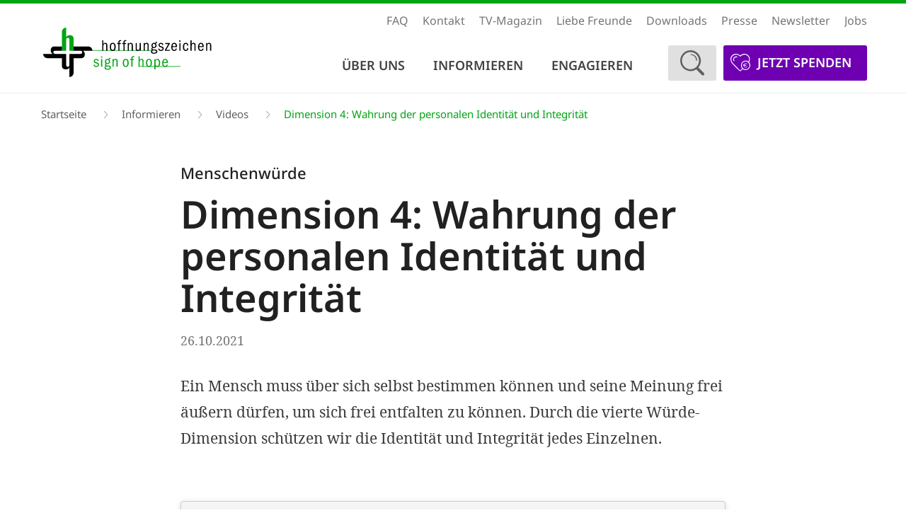

--- FILE ---
content_type: text/html; charset=UTF-8
request_url: https://www.hoffnungszeichen.de/informieren/videos/wuerde-dimension-4
body_size: 16500
content:
<!DOCTYPE html>
<html lang="de" dir="ltr" prefix="og: https://ogp.me/ns#">
  <head>
    <meta charset="utf-8" />
<meta name="description" content="" />
<link rel="shortlink" href="https://www.hoffnungszeichen.de/node/940" />
<link rel="canonical" href="https://www.hoffnungszeichen.de/informieren/videos/wuerde-dimension-4" />
<meta property="og:site_name" content="Hoffnungszeichen e.V." />
<meta property="og:type" content="article" />
<meta property="og:url" content="https://www.hoffnungszeichen.de/informieren/videos/wuerde-dimension-4" />
<meta property="og:title" content="Dimension 4: Wahrung der personalen Identität und Integrität" />
<meta property="og:description" content="" />
<meta property="og:image" content="https://www.hoffnungszeichen.de/sites/default/files/styles/crop_3_2_about_lg_1x_w585/public/images/12%20MR%20AB%20Bild%201.jpg?h=31120928&amp;itok=OcUlsqXq" />
<meta property="og:image:secure_url" content="https://www.hoffnungszeichen.de/sites/default/files/styles/crop_3_2_about_lg_1x_w585/public/images/12%20MR%20AB%20Bild%201.jpg?h=31120928&amp;itok=OcUlsqXq" />
<meta property="og:updated_time" content="2022-10-06T06:25:24+00:00" />
<meta property="article:published_time" content="2021-10-26T13:46:11+00:00" />
<meta property="article:modified_time" content="2022-10-06T06:25:24+00:00" />
<meta name="google-site-verification" content="Ybqz7HLrQRu_0ws0uTAn-vtiI8z2hD3LuXASV6EPebI" />
<meta name="format-detection" content="telephone=no" />
<link rel="apple-touch-icon" sizes="180x180" href="/sites/default/files/favicons/apple-touch-icon.png"/>
<link rel="icon" type="image/png" sizes="32x32" href="/sites/default/files/favicons/favicon-32x32.png"/>
<link rel="icon" type="image/png" sizes="16x16" href="/sites/default/files/favicons/favicon-16x16.png"/>
<link rel="manifest" href="/sites/default/files/favicons/site.webmanifest"/>
<link rel="mask-icon" href="/sites/default/files/favicons/safari-pinned-tab.svg" color="#444444"/>
<link rel="icon" type="image/svg+xml" href="/sites/default/files/favicons/favicon.svg"/>
<meta name="msapplication-TileColor" content="#ffffff"/>
<meta name="theme-color" content="#ffffff"/>
<meta name="favicon-generator" content="Drupal responsive_favicons + realfavicongenerator.net" />
<meta name="Generator" content="Drupal 10 (https://www.drupal.org)" />
<meta name="MobileOptimized" content="width" />
<meta name="HandheldFriendly" content="true" />
<meta name="viewport" content="width=device-width, initial-scale=1.0" />
<style>.mid-1919 .field--name-field-button a { background-color: rgb(110,0,178) !important; }</style>
<link rel="alternate" hreflang="x-default" href="https://www.hoffnungszeichen.de/informieren/videos/wuerde-dimension-4" />
<link rel="alternate" hreflang="de" href="https://www.hoffnungszeichen.de/informieren/videos/wuerde-dimension-4" />
<link rel="alternate" hreflang="en" href="https://www.hoffnungszeichen.de/en/node/940" />

    <title>Dimension 4: Wahrung der personalen Identität und Integrität | Hoffnungszeichen e.V.</title>
    <link rel="stylesheet" media="all" href="/sites/default/files/css/css_nY58sqfl2-hr-34Fgv8hMFn4zSYEw61_8C1F25wcGu8.css?delta=0&amp;language=de&amp;theme=soh&amp;include=[base64]" />
<link rel="stylesheet" media="all" href="/sites/default/files/css/css_w8y8eHxLSsN-gn8KYZMQfqYOQi1LzOru56N3myHznmw.css?delta=1&amp;language=de&amp;theme=soh&amp;include=[base64]" />

    <script type="application/json" data-drupal-selector="drupal-settings-json">{"path":{"baseUrl":"\/","pathPrefix":"","currentPath":"node\/940","currentPathIsAdmin":false,"isFront":false,"currentLanguage":"de"},"pluralDelimiter":"\u0003","suppressDeprecationErrors":true,"ajaxPageState":{"libraries":"[base64]","theme":"soh","theme_token":null},"ajaxTrustedUrl":{"form_action_p_pvdeGsVG5zNF_XLGPTvYSKCf43t8qZYSwcfZl2uzM":true,"\/informieren\/videos\/wuerde-dimension-4?ajax_form=1":true},"ajaxLoader":{"markup":"\u003Cdiv class=\u0022ajax-throbber sk-wave\u0022\u003E\n              \u003Cdiv class=\u0022sk-wave-rect\u0022\u003E\u003C\/div\u003E\n              \u003Cdiv class=\u0022sk-wave-rect\u0022\u003E\u003C\/div\u003E\n              \u003Cdiv class=\u0022sk-wave-rect\u0022\u003E\u003C\/div\u003E\n              \u003Cdiv class=\u0022sk-wave-rect\u0022\u003E\u003C\/div\u003E\n            \u003C\/div\u003E","hideAjaxMessage":false,"alwaysFullscreen":false,"throbberPosition":"body"},"field_group":{"html_element":{"mode":"anrisstext_alternativ_","context":"view","settings":{"classes":"group-image","id":"","element":"div","show_label":false,"label_element":"h3","label_element_classes":"","attributes":"","effect":"none","speed":"fast"}}},"views":{"ajax_path":"\/views\/ajax","ajaxViews":{"views_dom_id:5bc075179405ee7e9ad62cbf9a3bcdfd1fe47eec050a2d470447e0a1afb435fc":{"view_name":"node_project","view_display_id":"block_3","view_args":"940","view_path":"\/node\/940","view_base_path":"nodeproject","view_dom_id":"5bc075179405ee7e9ad62cbf9a3bcdfd1fe47eec050a2d470447e0a1afb435fc","pager_element":0}}},"blazy":{"loadInvisible":false,"offset":100,"saveViewportOffsetDelay":50,"validateDelay":25,"container":"","loader":true,"unblazy":false,"visibleClass":false},"blazyIo":{"disconnect":false,"rootMargin":"0px","threshold":[0,0.25,0.5,0.75,1]},"slick":{"accessibility":true,"adaptiveHeight":false,"autoplay":false,"pauseOnHover":true,"pauseOnDotsHover":false,"pauseOnFocus":true,"autoplaySpeed":3000,"arrows":true,"downArrow":false,"downArrowTarget":"","downArrowOffset":0,"centerMode":false,"centerPadding":"50px","dots":false,"dotsClass":"slick-dots","draggable":true,"fade":false,"focusOnSelect":false,"infinite":true,"initialSlide":0,"lazyLoad":"ondemand","mouseWheel":false,"randomize":false,"rtl":false,"rows":1,"slidesPerRow":1,"slide":"","slidesToShow":1,"slidesToScroll":1,"speed":500,"swipe":true,"swipeToSlide":false,"edgeFriction":0.35,"touchMove":true,"touchThreshold":5,"useCSS":true,"cssEase":"ease","cssEaseBezier":"","cssEaseOverride":"","useTransform":true,"easing":"linear","variableWidth":false,"vertical":false,"verticalSwiping":false,"waitForAnimate":true},"ajax":{"edit-actions-submit":{"callback":"::submitAjaxForm","event":"click","effect":"fade","speed":500,"progress":{"type":"fullscreen","message":""},"disable-refocus":true,"url":"\/informieren\/videos\/wuerde-dimension-4?ajax_form=1","httpMethod":"POST","dialogType":"ajax","submit":{"_triggering_element_name":"op","_triggering_element_value":"Anmelden"}}},"user":{"uid":0,"permissionsHash":"9120354e6a057b417071f72e3b1fe7eecc13faba4495e6b6c1339d1effd1cfda"}}</script>
<script src="/sites/default/files/js/js_7BWc1D6FzYYmPgUD0CubeZC-DZ9GgJWKelohsiLNNsM.js?scope=header&amp;delta=0&amp;language=de&amp;theme=soh&amp;include=[base64]"></script>

  </head>
  <body class="path-node-940 path-node page-node-type-news">
        <a href="#main-content" class="visually-hidden focusable skip-link">
      Direkt zum Inhalt
    </a>
    
      <div class="dialog-off-canvas-main-canvas" data-off-canvas-main-canvas>
    
  
  <!-- Start: Page Wrapper -->
<div class="page-wrapper w3-col w3-clear w3-text-theme w3-animate-opacity-disabled page-type-undefined lang-de">
  <!-- Start: Header -->
  <div class="header-wrapper">
    <header id="header" class="w3-col w3-clear w3-theme-l4 " role="banner" aria-label="Kopfzeile der Website">
      <!-- Start: Bibelzitat Header -->
            <!-- End: Bibelzitat Header -->
      <div id="header-inner" class="w3-container header-inner ">
                          

<section id="block-kopfzeilenmenu" class="w3-block w3-block-wrapper block-system block-system-menu-blockmenu-header">
  
    
      


            <ul  class="ul-parent ul-parent-menu-header" role="menubar">
    
          
                  
                      <li class="li-item li-item-menu-header" role="none">
        <a href="/haeufig-gestellte-fragen-faq" class="w3-button li-link li-link-menu-header" role="menuitem" data-drupal-link-system-path="node/1040">FAQ</a>
                  </li>
          
                  
                      <li class="li-item li-item-menu-header" role="none">
        <a href="/kontakt" class="w3-button li-link li-link-menu-header" role="menuitem" data-drupal-link-system-path="node/26">Kontakt</a>
                  </li>
          
                  
                      <li class="li-item li-item-menu-header" role="none">
        <a href="/tv-magazin" class="w3-button li-link li-link-menu-header" role="menuitem" data-drupal-link-system-path="node/784">TV-Magazin</a>
                  </li>
          
                  
                      <li class="li-item li-item-menu-header" role="none">
        <a href="/liebe-freunde" title="" class="w3-button li-link li-link-menu-header" role="menuitem" data-drupal-link-system-path="node/575">Liebe Freunde</a>
                  </li>
          
                  
                      <li class="li-item li-item-menu-header" role="none">
        <a href="/downloads" class="w3-button li-link li-link-menu-header" role="menuitem" data-drupal-link-system-path="node/148">Downloads</a>
                  </li>
          
                  
                      <li class="li-item li-item-menu-header" role="none">
        <a href="/presse" class="w3-button li-link li-link-menu-header" role="menuitem" data-drupal-link-system-path="node/75">Presse</a>
                  </li>
          
                  
                      <li class="li-item li-item-menu-header" role="none">
        <a href="/newsletter" title="Newsletter" class="w3-button li-link li-link-menu-header" role="menuitem" data-drupal-link-system-path="node/791">Newsletter</a>
                  </li>
          
                  
                      <li class="li-item li-item-menu-header" role="none">
        <a href="/node/542" class="hide-de w3-button li-link li-link-menu-header" role="menuitem" data-drupal-link-system-path="node/542">Tenders</a>
                  </li>
          
                  
                      <li class="li-item li-item-menu-header" role="none">
        <a href="/jobs" class="w3-button li-link li-link-menu-header" role="menuitem" data-drupal-link-system-path="node/207">Jobs</a>
                  </li>
      </ul>
    

        <ul class="language-switcher-language-url w3-ul"><li hreflang="de" data-drupal-link-system-path="node/940" class="w3-left w3-small is-active" aria-current="page"><a href="/informieren/videos/wuerde-dimension-4" class="language-link is-active" hreflang="de" data-drupal-link-system-path="node/940" aria-current="page">Deutsch</a></li><li hreflang="en" data-drupal-link-system-path="node/940" class="w3-left w3-small"><a href="/en/node/940" class="language-link" hreflang="en" data-drupal-link-system-path="node/940">English</a></li></ul>
  </section>


              </div>
    </header>
    <!-- closing header wrapper now. -->
  <!-- End: Header -->
    <!-- Start: Main Navigation - Horizontal -->
    <div id="main-navigation-h" class="w3-col w3-clear main-navigation-wrapper w3-card w3-theme " role="navigation" aria-label="Hauptnavigation" >
      <div id="main-navigation-inner-h" class="w3-row main-navigation-inner-h ">
        <div class="mobile-nav w3-button w3-block w3-right-align w3-large w3-theme ">
          <div class="mobile-button bars"></div>
        </div>
          

<section id="block-soh-branding" class="w3-block w3-block-wrapper block-system block-system-branding-block">
  
    
        <a href="/" title="Startseite" rel="home" class="w3-left site-logo">
      <img src="/themes/custom/soh/images/logo.svg" alt="Startseite" />
    </a>
  </section>
<nav role="navigation" aria-labelledby="block-soh-main-menu-menu" id="block-soh-main-menu">
            
  <h2 class="visually-hidden" id="block-soh-main-menu-menu">Hauptnavigation</h2>
  

        									<ul  class="ul-parent ul-parent-main" role="menu">
																							<li class="li-item li-item-main li-expanded li-parent" role="none">
							<a href=/ueber-uns class="w3-button toggle-parent" role="menuitem" aria-haspopup="true">Über uns</a>
							<span class="right-arrow"></span>
																																	<ul  class="ul-child ul-child-main" role="menu">
																														<li class="li-item li-item-main li-expanded li-parent" role="none">
								<a href=/ueber-uns/wer-wir-sind class="w3-button" role="menuitem" aria-haspopup="true">Wer wir sind</a>
								<span class="right-arrow"></span>
																																		<ul  class="ul-child ul-child-main" role="menu">
																																							<li class="li-item li-item-main" role="none">

									<a href="/ueber-uns/wer-wir-sind/unser-leitbild" class="w3-button li-link li-link-main" role="menuitem" data-drupal-link-system-path="node/1074">Unser Leitbild</a>

																							</li>
																																<li class="li-item li-item-main" role="none">

									<a href="/ueber-uns/wer-wir-sind/unser-team" class="w3-button li-link li-link-main" role="menuitem" data-drupal-link-system-path="node/665">Unser Team</a>

																							</li>
																																<li class="li-item li-item-main" role="none">

									<a href="/ueber-uns/wer-wir-sind/unsere-geschichte" class="w3-button li-link li-link-main" role="menuitem" data-drupal-link-system-path="node/1116">Unsere Geschichte</a>

																							</li>
																																<li class="li-item li-item-main" role="none">

									<a href="/ueber-uns/wer-wir-sind/40-jahre-hoffnungszeichen" class="w3-button li-link li-link-main" role="menuitem" data-drupal-link-system-path="node/1117">40 Jahre Hoffnungszeichen</a>

																							</li>
											</ul>
							
															</li>
																							<li class="li-item li-item-main li-expanded li-parent" role="none">
								<a href=/ueber-uns/was-wir-tun class="w3-button" role="menuitem" aria-haspopup="true">Was wir tun</a>
								<span class="right-arrow"></span>
																																		<ul  class="ul-child ul-child-main" role="menu">
																																							<li class="li-item li-item-main" role="none">

									<a href="/ueber-uns/was-wir-tun/humanitaere-hilfe" class="w3-button li-link li-link-main" role="menuitem" data-drupal-link-system-path="node/1071">Humanitäre Hilfe</a>

																							</li>
																																<li class="li-item li-item-main" role="none">

									<a href="/ueber-uns/was-wir-tun/entwicklungszusammenarbeit" class="w3-button li-link li-link-main" role="menuitem" data-drupal-link-system-path="node/1072">Entwicklungszusammenarbeit</a>

																							</li>
																																<li class="li-item li-item-main" role="none">

									<a href="/ueber-uns/was-wir-tun/menschenrechtsarbeit" class="w3-button li-link li-link-main" role="menuitem" data-drupal-link-system-path="node/1073">Menschenrechtsarbeit</a>

																							</li>
											</ul>
							
															</li>
																																<li class="li-item li-item-main" role="none">

									<a href="/ueber-uns/wie-wir-helfen" class="w3-button li-link li-link-main" role="menuitem" data-drupal-link-system-path="node/128">Wie wir helfen</a>

																							</li>
																																<li class="li-item li-item-main" role="none">

									<a href="/ueber-uns/qualitaet" class="w3-button li-link li-link-main" role="menuitem" data-drupal-link-system-path="node/535">Qualität</a>

																							</li>
																																<li class="li-item li-item-main" role="none">

									<a href="/ueber-uns/netzwerk" class="w3-button li-link li-link-main" role="menuitem" data-drupal-link-system-path="node/756">Netzwerk</a>

																							</li>
																							<li class="li-item li-item-main li-expanded li-parent" role="none">
								<a href=/ueber-uns/transparenz class="w3-button" role="menuitem" aria-haspopup="true">Transparenz</a>
								<span class="right-arrow"></span>
																																		<ul  class="ul-child ul-child-main" role="menu">
																																							<li class="li-item li-item-main" role="none">

									<a href="/ueber-uns/transparenz/selbstverpflichtung-kontrolle" class="w3-button li-link li-link-main" role="menuitem" data-drupal-link-system-path="node/68">Selbstverpflichtung &amp; Kontrolle</a>

																							</li>
																																<li class="li-item li-item-main" role="none">

									<a href="/ueber-uns/transparenz/verantwortungsvolles-handeln" class="w3-button li-link li-link-main" role="menuitem" data-drupal-link-system-path="node/387">Verantwortungsvolles Handeln</a>

																							</li>
																																<li class="li-item li-item-main" role="none">

									<a href="/ueber-uns/transparenz/einen-hinweis-geben" class="w3-button li-link li-link-main" role="menuitem" data-drupal-link-system-path="node/942">Einen Hinweis geben</a>

																							</li>
																																<li class="li-item li-item-main" role="none">

									<a href="/ueber-uns/transparenz/jahresbericht" class="w3-button li-link li-link-main" role="menuitem" data-drupal-link-system-path="node/67">Jahresbericht</a>

																							</li>
											</ul>
							
															</li>
																																<li class="li-item li-item-main" role="none">

									<a href="/ueber-uns/ansprechpartner" class="w3-button li-link li-link-main" role="menuitem" data-drupal-link-system-path="node/44">Ansprechpartner</a>

																							</li>
											</ul>
							
															</li>
																						<li class="li-item li-item-main li-expanded li-parent" role="none">
							<a href=/informieren class="w3-button toggle-parent" role="menuitem" aria-haspopup="true">Informieren</a>
							<span class="right-arrow"></span>
																																	<ul  class="ul-child ul-child-main" role="menu">
																														<li class="li-item li-item-main li-expanded li-parent" role="none">
								<a href=/informieren/laender class="w3-button" role="menuitem" aria-haspopup="true">Länder</a>
								<span class="right-arrow"></span>
																																		<ul  class="ul-child ul-child-main" role="menu">
																																							<li class="li-item li-item-main" role="none">

									<a href="/informieren/laender-projekte/armenien" title="Armenien" class="w3-button li-link li-link-main" role="menuitem" data-drupal-link-system-path="taxonomy/term/14">Armenien</a>

																							</li>
																																<li class="li-item li-item-main" role="none">

									<a href="/informieren/laender-projekte/aethiopien" title="Äthiopien" class="w3-button li-link li-link-main" role="menuitem" data-drupal-link-system-path="taxonomy/term/46">Äthiopien</a>

																							</li>
																																<li class="li-item li-item-main" role="none">

									<a href="/informieren/laender-projekte/bangladesch" class="w3-button li-link li-link-main" role="menuitem" data-drupal-link-system-path="taxonomy/term/47">Bangladesch</a>

																							</li>
																																<li class="li-item li-item-main" role="none">

									<a href="/informieren/laender-projekte/guatemala" title="Guatemala" class="w3-button li-link li-link-main" role="menuitem" data-drupal-link-system-path="taxonomy/term/64">Guatemala</a>

																							</li>
																																<li class="li-item li-item-main" role="none">

									<a href="/informieren/laender-projekte/haiti" title="Haiti" class="w3-button li-link li-link-main" role="menuitem" data-drupal-link-system-path="taxonomy/term/56">Haiti</a>

																							</li>
																																<li class="li-item li-item-main" role="none">

									<a href="/informieren/laender-projekte/indien" title="Indien" class="w3-button li-link li-link-main" role="menuitem" data-drupal-link-system-path="taxonomy/term/17">Indien</a>

																							</li>
																																<li class="li-item li-item-main" role="none">

									<a href="/informieren/laender-projekte/irak" title="Irak" class="w3-button li-link li-link-main" role="menuitem" data-drupal-link-system-path="taxonomy/term/18">Irak</a>

																							</li>
																																<li class="li-item li-item-main" role="none">

									<a href="/informieren/laender-projekte/jemen" title="Jemen" class="w3-button li-link li-link-main" role="menuitem" data-drupal-link-system-path="taxonomy/term/66">Jemen</a>

																							</li>
																																<li class="li-item li-item-main" role="none">

									<a href="/informieren/laender-projekte/kenia" title="Kenia" class="w3-button li-link li-link-main" role="menuitem" data-drupal-link-system-path="taxonomy/term/62">Kenia</a>

																							</li>
																																<li class="li-item li-item-main" role="none">

									<a href="/informieren/laender-projekte/dr-kongo" title="DR Kongo" class="w3-button li-link li-link-main" role="menuitem" data-drupal-link-system-path="taxonomy/term/19">DR Kongo</a>

																							</li>
																																<li class="li-item li-item-main" role="none">

									<a href="/informieren/laender-projekte/madagaskar" title="Madagaskar" class="w3-button li-link li-link-main" role="menuitem" data-drupal-link-system-path="taxonomy/term/89">Madagaskar</a>

																							</li>
																																<li class="li-item li-item-main" role="none">

									<a href="/informieren/laender-projekte/malawi" title="Malawi" class="w3-button li-link li-link-main" role="menuitem" data-drupal-link-system-path="taxonomy/term/63">Malawi</a>

																							</li>
																																<li class="li-item li-item-main" role="none">

									<a href="/informieren/laender-projekte/mosambik" title="Mosambik" class="w3-button li-link li-link-main" role="menuitem" data-drupal-link-system-path="taxonomy/term/71">Mosambik</a>

																							</li>
																																<li class="li-item li-item-main" role="none">

									<a href="/informieren/laender-projekte/ruanda" title="Ruanda" class="w3-button li-link li-link-main" role="menuitem" data-drupal-link-system-path="taxonomy/term/49">Ruanda</a>

																							</li>
																																<li class="li-item li-item-main" role="none">

									<a href="/informieren/laender-projekte/sambia" title="Sambia" class="w3-button li-link li-link-main" role="menuitem" data-drupal-link-system-path="taxonomy/term/90">Sambia</a>

																							</li>
																																<li class="li-item li-item-main" role="none">

									<a href="/informieren/laender-projekte/suedsudan" title="Südsudan" class="w3-button li-link li-link-main" role="menuitem" data-drupal-link-system-path="taxonomy/term/22">Südsudan</a>

																							</li>
																																<li class="li-item li-item-main" role="none">

									<a href="/informieren/laender-projekte/syrien" title="Syrien" class="w3-button li-link li-link-main" role="menuitem" data-drupal-link-system-path="taxonomy/term/98">Syrien</a>

																							</li>
																																<li class="li-item li-item-main" role="none">

									<a href="/informieren/laender-projekte/uganda" title="Uganda" class="w3-button li-link li-link-main" role="menuitem" data-drupal-link-system-path="taxonomy/term/50">Uganda</a>

																							</li>
																																<li class="li-item li-item-main" role="none">

									<a href="/informieren/laender-projekte/ukraine" title="Ukraine" class="w3-button li-link li-link-main" role="menuitem" data-drupal-link-system-path="taxonomy/term/86">Ukraine</a>

																							</li>
																																<li class="li-item li-item-main" role="none">

									<a href="/informieren/laender" title="Alle Länder" class="w3-button li-link li-link-main" role="menuitem" data-drupal-link-system-path="node/29">Alle Länder</a>

																							</li>
											</ul>
							
															</li>
																							<li class="li-item li-item-main li-expanded li-parent" role="none">
								<a href=/informieren/themen class="w3-button" role="menuitem" aria-haspopup="true">Themen</a>
								<span class="right-arrow"></span>
																																		<ul  class="ul-child ul-child-main" role="menu">
																																							<li class="li-item li-item-main" role="none">

									<a href="/informieren/themen/armutsbekaempfung" title="Armutsbekämpfung" class="w3-button li-link li-link-main" role="menuitem" data-drupal-link-system-path="taxonomy/term/8">Armutsbekämpfung</a>

																							</li>
																																<li class="li-item li-item-main" role="none">

									<a href="/informieren/themen/bildung-und-soziales" title="Bildung &amp; Soziales" class="w3-button li-link li-link-main" role="menuitem" data-drupal-link-system-path="taxonomy/term/9">Bildung &amp; Soziales</a>

																							</li>
																																<li class="li-item li-item-main" role="none">

									<a href="/informieren/themen/gesundheit" title="Gesundheit" class="w3-button li-link li-link-main" role="menuitem" data-drupal-link-system-path="taxonomy/term/10">Gesundheit</a>

																							</li>
																																<li class="li-item li-item-main" role="none">

									<a href="/informieren/themen/menschenrechte" title="Menschenrechte" class="w3-button li-link li-link-main" role="menuitem" data-drupal-link-system-path="taxonomy/term/11">Menschenrechte</a>

																							</li>
																																<li class="li-item li-item-main" role="none">

									<a href="/informieren/themen/nahrung" title="Nahrung" class="w3-button li-link li-link-main" role="menuitem" data-drupal-link-system-path="taxonomy/term/12">Nahrung</a>

																							</li>
																																<li class="li-item li-item-main" role="none">

									<a href="/informieren/themen/not-und-katastrophenhilfe" title="Not- &amp; Katastrophenhilfe" class="w3-button li-link li-link-main" role="menuitem" data-drupal-link-system-path="taxonomy/term/13">Not- &amp; Katastrophenhilfe</a>

																							</li>
																																<li class="li-item li-item-main" role="none">

									<a href="/informieren/themen/wasser" title="Wasser" class="w3-button li-link li-link-main" role="menuitem" data-drupal-link-system-path="taxonomy/term/55">Wasser</a>

																							</li>
											</ul>
							
															</li>
																																<li class="li-item li-item-main" role="none">

									<a href="/informieren/projekte" class="w3-button li-link li-link-main" role="menuitem" data-drupal-link-system-path="node/178">Projekte</a>

																							</li>
																																<li class="li-item li-item-main" role="none">

									<a href="/informieren/berichte" class="w3-button li-link li-link-main" role="menuitem" data-drupal-link-system-path="node/20">Berichte</a>

																							</li>
																																<li class="li-item li-item-main" role="none">

									<a href="/informieren/videos" class="w3-button li-link li-link-main" role="menuitem" data-drupal-link-system-path="node/781">Videos</a>

																							</li>
											</ul>
							
															</li>
																						<li class="li-item li-item-main li-expanded li-parent" role="none">
							<a href=/engagieren class="w3-button toggle-parent" role="menuitem" aria-haspopup="true">Engagieren</a>
							<span class="right-arrow"></span>
																																	<ul  class="ul-child ul-child-main" role="menu">
																																							<li class="li-item li-item-main" role="none">

									<a href="/engagieren/spenden" class="w3-button li-link li-link-main" role="menuitem" data-drupal-link-system-path="node/16">Spenden</a>

																							</li>
																																<li class="li-item li-item-main" role="none">

									<a href="/engagieren/foerderpartner" class="w3-button li-link li-link-main" role="menuitem" data-drupal-link-system-path="node/91">Förderpartner werden</a>

																							</li>
																																<li class="li-item li-item-main" role="none">

									<a href="/engagieren/spende-verschenken" class="w3-button li-link li-link-main" role="menuitem" data-drupal-link-system-path="node/724">Spende verschenken</a>

																							</li>
																																<li class="li-item li-item-main" role="none">

									<a href="/engagieren/protestieren" class="w3-button li-link li-link-main" role="menuitem" data-drupal-link-system-path="node/165">Protestieren</a>

																							</li>
																																<li class="li-item li-item-main" role="none">

									<a href="/engagieren/vererben" class="w3-button li-link li-link-main" role="menuitem" data-drupal-link-system-path="node/786">Vererben</a>

																							</li>
																																<li class="li-item li-item-main" role="none">

									<a href="/engagieren/geldauflagen-bussgelder" class="w3-button li-link li-link-main" role="menuitem" data-drupal-link-system-path="node/610">Gelder zuweisen</a>

																							</li>
																							<li class="li-item li-item-main li-expanded li-parent" role="none">
								<a href=/engagieren/stiften class="w3-button" role="menuitem" aria-haspopup="true">Stiften</a>
								<span class="right-arrow"></span>
																																		<ul  class="ul-child ul-child-main" role="menu">
																																							<li class="li-item li-item-main" role="none">

									<a href="/engagieren/stiften/hoffnungszeichen-stiftung" class="w3-button li-link li-link-main" role="menuitem" data-drupal-link-system-path="node/98">Die Hoffnungszeichen Stiftung</a>

																							</li>
																																<li class="li-item li-item-main" role="none">

									<a href="/engagieren/stiften/stifter-werden" class="w3-button li-link li-link-main" role="menuitem" data-drupal-link-system-path="node/99">Stifter werden</a>

																							</li>
																																<li class="li-item li-item-main" role="none">

									<a href="/engagieren/stiften/online-spenden" class="w3-button li-link li-link-main" role="menuitem" data-drupal-link-system-path="node/100">Online spenden</a>

																							</li>
																																<li class="li-item li-item-main" role="none">

									<a href="/engagieren/stiften/weitere-informationen" class="w3-button li-link li-link-main" role="menuitem" data-drupal-link-system-path="node/101">Weitere Informationen</a>

																							</li>
											</ul>
							
															</li>
											</ul>
							
															</li>
											</ul>
							

  </nav>

<section id="block-headersuche" class="w3-block w3-block-wrapper block-block-content block-block-content6083405b-fb60-4271-867e-a57d185d25f3">
  
    
      
  <div class="field field--name-body field--type-text-with-summary field--label-hidden field__items">
        <div class="field__item"><section>
<p><a class="search" href="/suche" title="Suchen"><img alt data-entity-type data-entity-uuid src="/themes/custom/soh/images/soh_search_button.svg"></a></p>
<form _lpchecked="1" accept-charset="UTF-8" action="/suche" id="views-exposed-form-search-index" method="get"><label for="edit-search">Suchen</label><br>
<input aria-autocomplete="list" autocomplete="OFF" class="auto_submit form-text form-autocomplete" data-search-api-autocomplete-search="search_api_views_search" id="edit-search" maxlength="128" name="search" placeholder="Suchbegriff" role="combobox" size="30" type="text">
<input class="autocomplete autocomplete-processed" disabled="disabled" id="edit-search-autocomplete" type="hidden" value="https://www.hoffnungszeichen.de/index.php?q=search_api_autocomplete/search_api_views_search/-">
<input class="form-submit" id="edit-submit-search" type="submit">&nbsp;</form>
</section>
</div>
  </div>
  </section>

<section id="block-headerspenden" class="w3-block w3-block-wrapper block-block-content block-block-content2dd7f7df-3102-4d79-be5a-bd895663dc11">
  
    
      
  <div class="field field--name-body field--type-text-with-summary field--label-hidden field__items">
        <div class="field__item"><p><a class="donate__button" href="/node/16?donation_custom_field_10493=38511653" title="Jetzt spenden"><img src="/themes/custom/soh/images/soh_donate_button.svg" data-entity-uuid="7103623f-813b-4802-9ec5-0116cc7578e4" data-entity-type="node" width="32" height="28" data-entity-substitution="canonical">JETZT SPENDEN</a></p>
</div>
  </div>
  </section>


      </div>
    </div>
  </div>
  <!-- End: Main Navigation - Horizontal -->
            <!-- Start: Highlighted -->
    <div id="highlighted" class="w3-col w3-clear w3-theme-l2 ">
      <div id="highlighted-inner" class="w3-row highlighted-inner ">
        
    <div data-drupal-messages-fallback class="hidden"></div>


      </div>
    </div>
    <!-- End: Highlighted -->
          <!-- Breadcrumb -->
    <div class="breadcrumb-wrapper-col w3-col w3-clear">
      <div class="breadcrumb-container w3-container">
        <div class="w3-col ">
          

<section id="block-soh-breadcrumbs" class="w3-block w3-block-wrapper block-system block-system-breadcrumb-block">
  
    
      	<nav class="w3-block breadcrumb" role="navigation" aria-labelledby="system-breadcrumb">
		<h2 id="system-breadcrumb" class="visually-hidden">Pfadnavigation</h2>
		<ul class="w3-ul w3-small breadcrumb">
							<li>
											<a href="/">Startseite</a>
									</li>
							<li>
											<a href="/informieren">Informieren</a>
									</li>
							<li>
											<a href="/informieren/videos">Videos</a>
									</li>
							<li>
											Dimension 4: Wahrung der personalen Identität und Integrität
									</li>
					</ul>
	</nav>

  </section>


        </div>
      </div>
    </div>
  <!-- End: Breadcrumb -->
    <!-- Start: Main -->
  <div id="main-container" class="w3-col w3-clear w3-theme-l5 ">
    <div id="main-container-inner" class="w3-container main-container-inner ">
      <!-- Start Main Container  -->
      <div class="w3-col w3-clear w3-row">
                          <!-- Start: Main Content -->
          <div class="w3-col main-box  w3css-content" role="main">
            

<section class="views-element-container w3-block w3-block-wrapper block-views block-views-blockdachzeile-block-1" id="block-views-block-dachzeile-block-1">
  
    
      <div class="w3-row element-container-wrapper"><div class="w3-row view view-dachzeile view-id-dachzeile view-display-id-block_1 js-view-dom-id-afe7064d6789691f1cb86a14f4f938889180f0dc56fa4acbeb4cec80fcb6aab9">
  
    
      
      <div class="view-content">
          <div class="w3-row views-row"><div class="views-field views-field-field-overline"><div class="field-content">Menschenwürde</div></div></div>

    </div>
  
          </div>
</div>

  </section>

<section id="block-soh-page-title" class="w3-block w3-block-wrapper block-core block-page-title-block">
  
    
      
	<h1 class="page-title"><span>
  Dimension 4: Wahrung der personalen Identität und Integrität
</span>
</h1>


  </section>

<section id="block-soh-content" class="w3-block w3-block-wrapper block-system block-system-main-block">
  
    
      
<article class="w3-row node node--type-news node--promoted node--view-mode-video-detailseite">

  
  <div class="w3-row node__content">
    
  <div class="field field--name-field-date field--type-timestamp field--label-hidden field__items">
        <div class="field__item"><time datetime="2021-10-26T14:48:18+00:00">26.10.2021</time>
</div>
  </div>
  <div class="field field--name-field-teaser field--type-string-long field--label-hidden field__items">
        <div class="field__item">Ein Mensch muss über sich selbst bestimmen können und seine Meinung frei äußern dürfen, um sich frei entfalten zu können. Durch die vierte Würde-Dimension schützen wir die Identität und Integrität jedes Einzelnen.</div>
  </div>
  <div class="field field--name-body field--type-text-with-summary field--label-hidden field__items">
        <div class="field__item"><div class="media-type--remote_video view-mode--crop_15_10_embedded mid-2363 media-lang-" data-align="center">
  
          <klaro-consent-required>
      <consent-required service="youtube" service-name="Video auf YouTube" aspect-ratio="770/433" aspect-ratio-above="625" content-description="video menschenwürde schutzdimension 4" agree-label="Video anzeigen" placeholder-image="/themes/custom/soh/images/movie-recorder-svgrepo-com.svg">
        <!--<iframe src="https://www.hoffnungszeichen.de/media/oembed?url=https%3A//www.youtube.com/watch%3Fv%3DaqaHYA3TQLE&amp;max_width=770&amp;max_height=515&amp;hash=-HkaD1XBLcH--tltAv6Y9Q3qnpyHjvsa_7eMhvStI14" width="770" height="433" class="media-oembed-content" loading="eager" title="Im Einsatz für Menschenwürde (4)"></iframe>
-->
        <div class="consent-required-text">
          By clicking on the button, you agree that personal data may be
          transmitted to YouTube. Further information can be found in our 
          <a href="/datenschutz">Datenschutzerklärung</a>.
        </div>
      </consent-required>
    </klaro-consent-required>
  
</div>
<h2>Unsere Ziele</h2>
<p>Hoffnungszeichen unterstützt Menschen, die aufgrund ihrer selbstgewählten Identität oder des Ausdrucks ihrer individuellen Persönlichkeit verfolgt, benachteiligt oder ausgegrenzt werden.&nbsp;Zu unseren Zielen zählen:</p>
<div class="media-type--gallery view-mode--crop_15_10_embedded mid-2364 media-lang-" data-align="center">
  
  <div class="slick blazy slick--field slick--field-gallery-media-referenz slick--field-gallery-media-referenz--crop-15-10-embedded slick--skin--fullwidth slick--optionset--default" data-blazy><div id="slick-2f0fc02ba45" data-slick="{&quot;count&quot;:3,&quot;total&quot;:3,&quot;dots&quot;:true,&quot;draggable&quot;:false,&quot;infinite&quot;:false,&quot;lazyLoad&quot;:&quot;blazy&quot;}" class="slick__slider"><div class="slick__slide slide slide--0 slide--caption--below"><div class="slide__content"><div class="slide__media">    <div data-b-token="b-ef386596fc5" class="media media--blazy media--slick media--bundle--image media--image media--responsive is-b-loading">  <picture>
                  <source srcset="about:blank" media="all and (min-width: 1681px)" type="image/jpeg" width="770" height="514" data-srcset="/sites/default/files/styles/crop_15_10_embedded_sm_1x_w770/public/images/12%20MR%20AB%20Bild%201.jpg?h=31120928&amp;itok=dHVNwFRM 1x, /sites/default/files/styles/crop_15_10_embedded_sm_2x_w1540/public/images/12%20MR%20AB%20Bild%201.jpg?h=31120928&amp;itok=EBjYoAAC 2x">
              <source srcset="about:blank" media="all and (min-width: 992px)" type="image/jpeg" width="770" height="514" data-srcset="/sites/default/files/styles/crop_15_10_embedded_sm_1x_w770/public/images/12%20MR%20AB%20Bild%201.jpg?h=31120928&amp;itok=dHVNwFRM 1x, /sites/default/files/styles/crop_15_10_embedded_sm_2x_w1540/public/images/12%20MR%20AB%20Bild%201.jpg?h=31120928&amp;itok=EBjYoAAC 2x">
              <source srcset="about:blank" media="all and (min-width: 768px)" type="image/jpeg" width="770" height="514" data-srcset="/sites/default/files/styles/crop_15_10_embedded_sm_1x_w770/public/images/12%20MR%20AB%20Bild%201.jpg?h=31120928&amp;itok=dHVNwFRM 1x, /sites/default/files/styles/crop_15_10_embedded_sm_2x_w1540/public/images/12%20MR%20AB%20Bild%201.jpg?h=31120928&amp;itok=EBjYoAAC 2x">
              <source srcset="about:blank" media="all and (min-width: 481px)" type="image/jpeg" width="770" height="514" data-srcset="/sites/default/files/styles/crop_15_10_embedded_sm_1x_w770/public/images/12%20MR%20AB%20Bild%201.jpg?h=31120928&amp;itok=dHVNwFRM 1x, /sites/default/files/styles/crop_15_10_embedded_sm_2x_w1540/public/images/12%20MR%20AB%20Bild%201.jpg?h=31120928&amp;itok=EBjYoAAC 2x">
              <source srcset="about:blank" type="image/jpeg" width="414" height="276" data-srcset="/sites/default/files/styles/crop_15_10_embedded_xs_1x_w414/public/images/12%20MR%20AB%20Bild%201.jpg?h=31120928&amp;itok=ECtLs8AO 1x, /sites/default/files/styles/crop_15_10_embedded_xs_2x_w828/public/images/12%20MR%20AB%20Bild%201.jpg?h=31120928&amp;itok=AujfxqLH 2x">
                  <img decoding="async" class="media__element b-lazy b-responsive w3-image" loading="lazy" data-src="/sites/default/files/styles/crop_15_10_embedded_sm_1x_w770/public/images/12%20MR%20AB%20Bild%201.jpg?h=31120928&amp;itok=dHVNwFRM" width="770" height="514" src="data:image/svg+xml;charset=utf-8,%3Csvg%20xmlns%3D'http%3A%2F%2Fwww.w3.org%2F2000%2Fsvg'%20viewBox%3D'0%200%20770%20514'%2F%3E" alt="Schutz der Rechte und Traditionen christlicher Minderheiten in Ländern, in welchen die Mehrheit der Menschen eine andere Religion ausüben">

  </picture>
        </div></div>
  <div class="slide__constrained"><div class="slide__caption"><div class="slide__description"><span>AFP/ Arif Ali</span>Schutz der Rechte und Traditionen christlicher Minderheiten in Ländern, in welchen die Mehrheit der Menschen eine andere Religion ausüben</div>
</div></div></div>
</div><div class="slick__slide slide slide--1 slide--caption--below"><div class="slide__content"><div class="slide__media">    <div data-b-token="b-431c1af9a81" class="media media--blazy media--slick media--bundle--image media--image media--responsive is-b-loading">  <picture>
                  <source srcset="about:blank" media="all and (min-width: 1681px)" type="image/jpeg" width="770" height="514" data-srcset="/sites/default/files/styles/crop_15_10_embedded_sm_1x_w770/public/images/IMG-20190909-WA0003.jpg?h=694f26da&amp;itok=ExaYbaUL 1x, /sites/default/files/styles/crop_15_10_embedded_sm_2x_w1540/public/images/IMG-20190909-WA0003.jpg?h=694f26da&amp;itok=-QQ5IIoz 2x">
              <source srcset="about:blank" media="all and (min-width: 992px)" type="image/jpeg" width="770" height="514" data-srcset="/sites/default/files/styles/crop_15_10_embedded_sm_1x_w770/public/images/IMG-20190909-WA0003.jpg?h=694f26da&amp;itok=ExaYbaUL 1x, /sites/default/files/styles/crop_15_10_embedded_sm_2x_w1540/public/images/IMG-20190909-WA0003.jpg?h=694f26da&amp;itok=-QQ5IIoz 2x">
              <source srcset="about:blank" media="all and (min-width: 768px)" type="image/jpeg" width="770" height="514" data-srcset="/sites/default/files/styles/crop_15_10_embedded_sm_1x_w770/public/images/IMG-20190909-WA0003.jpg?h=694f26da&amp;itok=ExaYbaUL 1x, /sites/default/files/styles/crop_15_10_embedded_sm_2x_w1540/public/images/IMG-20190909-WA0003.jpg?h=694f26da&amp;itok=-QQ5IIoz 2x">
              <source srcset="about:blank" media="all and (min-width: 481px)" type="image/jpeg" width="770" height="514" data-srcset="/sites/default/files/styles/crop_15_10_embedded_sm_1x_w770/public/images/IMG-20190909-WA0003.jpg?h=694f26da&amp;itok=ExaYbaUL 1x, /sites/default/files/styles/crop_15_10_embedded_sm_2x_w1540/public/images/IMG-20190909-WA0003.jpg?h=694f26da&amp;itok=-QQ5IIoz 2x">
              <source srcset="about:blank" type="image/jpeg" width="414" height="276" data-srcset="/sites/default/files/styles/crop_15_10_embedded_xs_1x_w414/public/images/IMG-20190909-WA0003.jpg?h=694f26da&amp;itok=UC91icPD 1x, /sites/default/files/styles/crop_15_10_embedded_xs_2x_w828/public/images/IMG-20190909-WA0003.jpg?h=694f26da&amp;itok=NNsJ3kkM 2x">
                  <img decoding="async" class="media__element b-lazy b-responsive w3-image" loading="lazy" data-src="/sites/default/files/styles/crop_15_10_embedded_sm_1x_w770/public/images/IMG-20190909-WA0003.jpg?h=694f26da&amp;itok=ExaYbaUL" width="770" height="514" src="data:image/svg+xml;charset=utf-8,%3Csvg%20xmlns%3D'http%3A%2F%2Fwww.w3.org%2F2000%2Fsvg'%20viewBox%3D'0%200%20770%20514'%2F%3E" alt="Zugang zu humanitärer Hilfe, zu Bildung und Entwicklung ungeachtet der individuellen, kulturellen oder religiösen Zugehörigkeit">

  </picture>
        </div></div>
  <div class="slide__constrained"><div class="slide__caption"><div class="slide__description">Zugang zu humanitärer Hilfe, zu Bildung und Entwicklung ungeachtet der individuellen, kulturellen oder religiösen Zugehörigkeit</div>
</div></div></div>
</div><div class="slick__slide slide slide--2 slide--caption--below"><div class="slide__content"><div class="slide__media">    <div data-b-token="b-7d546a2285e" class="media media--blazy media--slick media--bundle--image media--image media--responsive is-b-loading">  <picture>
                  <source srcset="about:blank" media="all and (min-width: 1681px)" type="image/jpeg" width="770" height="514" data-srcset="/sites/default/files/styles/crop_15_10_embedded_sm_1x_w770/public/images/Seite%2012%20MR%20Nigeria%20AB%20DT%20Bild%201_komp.jpg?itok=86fCT7gp 1x, /sites/default/files/styles/crop_15_10_embedded_sm_2x_w1540/public/images/Seite%2012%20MR%20Nigeria%20AB%20DT%20Bild%201_komp.jpg?itok=-WqNLGzV 2x">
              <source srcset="about:blank" media="all and (min-width: 992px)" type="image/jpeg" width="770" height="514" data-srcset="/sites/default/files/styles/crop_15_10_embedded_sm_1x_w770/public/images/Seite%2012%20MR%20Nigeria%20AB%20DT%20Bild%201_komp.jpg?itok=86fCT7gp 1x, /sites/default/files/styles/crop_15_10_embedded_sm_2x_w1540/public/images/Seite%2012%20MR%20Nigeria%20AB%20DT%20Bild%201_komp.jpg?itok=-WqNLGzV 2x">
              <source srcset="about:blank" media="all and (min-width: 768px)" type="image/jpeg" width="770" height="514" data-srcset="/sites/default/files/styles/crop_15_10_embedded_sm_1x_w770/public/images/Seite%2012%20MR%20Nigeria%20AB%20DT%20Bild%201_komp.jpg?itok=86fCT7gp 1x, /sites/default/files/styles/crop_15_10_embedded_sm_2x_w1540/public/images/Seite%2012%20MR%20Nigeria%20AB%20DT%20Bild%201_komp.jpg?itok=-WqNLGzV 2x">
              <source srcset="about:blank" media="all and (min-width: 481px)" type="image/jpeg" width="770" height="514" data-srcset="/sites/default/files/styles/crop_15_10_embedded_sm_1x_w770/public/images/Seite%2012%20MR%20Nigeria%20AB%20DT%20Bild%201_komp.jpg?itok=86fCT7gp 1x, /sites/default/files/styles/crop_15_10_embedded_sm_2x_w1540/public/images/Seite%2012%20MR%20Nigeria%20AB%20DT%20Bild%201_komp.jpg?itok=-WqNLGzV 2x">
              <source srcset="about:blank" type="image/jpeg" width="414" height="276" data-srcset="/sites/default/files/styles/crop_15_10_embedded_xs_1x_w414/public/images/Seite%2012%20MR%20Nigeria%20AB%20DT%20Bild%201_komp.jpg?itok=-M5Y-TUe 1x, /sites/default/files/styles/crop_15_10_embedded_xs_2x_w828/public/images/Seite%2012%20MR%20Nigeria%20AB%20DT%20Bild%201_komp.jpg?itok=CPAPHBOf 2x">
                  <img decoding="async" class="media__element b-lazy b-responsive w3-image" loading="lazy" data-src="/sites/default/files/styles/crop_15_10_embedded_sm_1x_w770/public/images/Seite%2012%20MR%20Nigeria%20AB%20DT%20Bild%201_komp.jpg?itok=86fCT7gp" width="770" height="514" src="data:image/svg+xml;charset=utf-8,%3Csvg%20xmlns%3D'http%3A%2F%2Fwww.w3.org%2F2000%2Fsvg'%20viewBox%3D'0%200%20770%20514'%2F%3E" alt="Toleranz und Schutz von Menschen, die aufgrund des Ausdrucks ihrer Persönlichkeit oder der Ausübung ihrer Meinungsfreiheit, benachteiligt oder verfolgt werden">

  </picture>
        </div></div>
  <div class="slide__constrained"><div class="slide__caption"><div class="slide__description"><span>AFP/ Kola Sulaimon</span>Toleranz und Schutz von Menschen, die aufgrund des Ausdrucks ihrer Persönlichkeit oder der Ausübung ihrer Meinungsfreiheit, benachteiligt oder verfolgt werden</div>
</div></div></div>
</div></div>
          <nav role="navigation" class="slick__arrow">
        <button type="button" data-role="none" class="slick-prev" aria-label="Previous" tabindex="0">Previous</button><button type="button" data-role="none" class="slick-next" aria-label="Next" tabindex="0">Next</button>
      </nav>
    </div>

</div>
<h2>Jetzt Förderpartner werden</h2>
<p>In Ländern, in denen Menschenwürde nicht vom Staat gewährleistet wird, führt Hoffnungszeichen Menschenrechtsprojekte durch und steht den Ärmsten zur Seite. Setzen Sie sich gemeinsam mit uns für ein Leben in Würde ein.</p>
<div class="media-type--button view-mode--crop_15_10_embedded mid-1919 media-lang-" data-align="center">
  
  
  <div class="field field--name-field-button field--type-link field--label-hidden field__items">
        <div class="field__item"><a href="/engagieren/spenden?fb_item_id_fix=31323&amp;interval_fix=1&amp;amount=30">Förderpartnerschaft "Menschenrechte"</a></div>
  </div><div class="hidden">rgb(110,0,178)</div>
</div>
</div>
  </div>
  </div>

</article>

  </section>

<section class="views-element-container w3-block w3-block-wrapper block-views block-views-blockproject-topics-block-2" id="block-views-block-project-topics-block-2">
  
    
      <div class="w3-row element-container-wrapper"><div class="w3-row view view-project-topics view-id-project_topics view-display-id-block_2 js-view-dom-id-804a7ebf0fc85acafd184091a1f6b26e411bc852abf9a5380463d1698b92f3ba">
  
    
      
  
          </div>
</div>

  </section>

<section class="views-element-container w3-block w3-block-wrapper block-views block-views-blocknode-project-block-3" id="block-views-block-node-project-block-3">
  
    
      <div class="w3-row element-container-wrapper"><div class="w3-row view view-node-project view-id-node_project view-display-id-block_3 js-view-dom-id-5bc075179405ee7e9ad62cbf9a3bcdfd1fe47eec050a2d470447e0a1afb435fc">
  
    
      
  
      
          </div>
</div>

  </section>


<section id="block-shariffteilenbuttons" class="w3-block w3-block-wrapper block-shariff block-shariff-block">
	
			<h2 class="w3-block-title">Diese Seite teilen</h2>
		
			<div class="shariff"   data-services="[&quot;facebook&quot;,&quot;mail&quot;]" data-theme="colored" data-css="complete" data-button-style="standard" data-orientation="horizontal" data-mail-url="mailto:" data-lang="de">
    
        
</div>

	</section>

<section class="views-element-container w3-block w3-block-wrapper block-views block-views-blocknode-news-inhalt--block-1" id="block-views-block-node-news-inhalt-block-1">
  
    
      <div class="w3-row element-container-wrapper"><div class="w3-row view view-node-news-inhalt- view-id-node_news_inhalt_ view-display-id-block_1 js-view-dom-id-d66df5b4704185205d911ae0516ed86f7e00c51bb76e32f5d4f532a0206dbed1">
  
    
      
  
          </div>
</div>

  </section>

<section class="views-element-container w3-block w3-block-wrapper block-views block-views-blocknode-news-inhalt--block-3" id="block-views-block-node-news-inhalt-block-3">
  
    
      <div class="w3-row element-container-wrapper"><div class="w3-row view view-node-news-inhalt- view-id-node_news_inhalt_ view-display-id-block_3 js-view-dom-id-e7037ea086298bd65f021f4012d5ee43c51d137d4afa68e1de3c6e4621b04a1e">
  
    
      <header class="view-header">
      <h2>Verwandte Neuigkeiten</h2>
    </header>
      
      <div class="view-content">
          <div class="w3-row views-row">
<article class="w3-row node node--type-news node--promoted node--view-mode-anrisstext-alternativ- teaser">

  
    


    

  <div class="w3-container node__content">
    
<div  class="group-wrapper">
    
<div  class="group-image">
    <div id="taxonomy-term-6" class="taxonomy-term vocabulary-news-types">
  <div class="content">
        
  <div class="field field--name-field-banner field--type-string field--label-hidden field__items">
        <div class="field__item">Bericht</div>
  </div>
    </div>
</div>
<div class="media-type--image view-mode--crop_15_10_teaser mid-4362 media-lang-">
  
      <picture>
                  <source srcset="/sites/default/files/styles/crop_15_10_teaser_sm_1x_w180/public/images/rr_portrait_ahnengalerie6_cut.jpg.webp?itok=JBVsFzRK 1x, /sites/default/files/styles/crop_15_10_teaser_sm_2x_w360/public/images/rr_portrait_ahnengalerie6_cut.jpg.webp?itok=79oxl4Nb 2x, /sites/default/files/styles/crop_15_10_teaser_sm_2x_w360/public/images/rr_portrait_ahnengalerie6_cut.jpg.webp?itok=79oxl4Nb 3x, /sites/default/files/styles/crop_15_10_teaser_sm_2x_w360/public/images/rr_portrait_ahnengalerie6_cut.jpg.webp?itok=79oxl4Nb 4x" media="all and (min-width: 481px)" type="image/webp" width="180" height="120"/>
              <source srcset="/sites/default/files/styles/crop_15_10_teaser_sm_1x_w180/public/images/rr_portrait_ahnengalerie6_cut.jpg.webp?itok=JBVsFzRK 1x, /sites/default/files/styles/crop_15_10_teaser_sm_2x_w360/public/images/rr_portrait_ahnengalerie6_cut.jpg.webp?itok=79oxl4Nb 2x" type="image/webp" width="180" height="120"/>
              <source srcset="/sites/default/files/styles/crop_15_10_teaser_sm_1x_w180/public/images/rr_portrait_ahnengalerie6_cut.jpg?itok=JBVsFzRK 1x, /sites/default/files/styles/crop_15_10_teaser_sm_2x_w360/public/images/rr_portrait_ahnengalerie6_cut.jpg?itok=79oxl4Nb 2x, /sites/default/files/styles/crop_15_10_teaser_sm_2x_w360/public/images/rr_portrait_ahnengalerie6_cut.jpg?itok=79oxl4Nb 3x, /sites/default/files/styles/crop_15_10_teaser_sm_2x_w360/public/images/rr_portrait_ahnengalerie6_cut.jpg?itok=79oxl4Nb 4x" media="all and (min-width: 481px)" type="image/jpeg" width="180" height="120"/>
              <source srcset="/sites/default/files/styles/crop_15_10_teaser_sm_1x_w180/public/images/rr_portrait_ahnengalerie6_cut.jpg?itok=JBVsFzRK 1x, /sites/default/files/styles/crop_15_10_teaser_sm_2x_w360/public/images/rr_portrait_ahnengalerie6_cut.jpg?itok=79oxl4Nb 2x" type="image/jpeg" width="180" height="120"/>
                  <img loading="eager" width="180" height="120" src="/sites/default/files/styles/crop_15_10_teaser_sm_1x_w180/public/images/rr_portrait_ahnengalerie6_cut.jpg?itok=JBVsFzRK" alt="Reimund Reubelt" class="w3-image" />

  </picture>


</div>

  </div>
<div  class="group-text">
    
        <span class="news-date field__item"><time datetime="2026-01-08T14:16:50+00:00">08.01.2026</time>
</span>
        <span class="news-topic field__item">In Gedenken an</span>
  <h2><a href="/informieren/berichte/reimund-reubelt" hreflang="de">Reimund Reubelt</a></h2>
  <div class="field field--name-field-teaser field--type-string-long field--label-hidden field__items">  Mit großer Dankbarkeit, Hochachtung und Zuneigung nimmt Hoffnungszeichen | Sign of Hope e.V. Abschied von Herrn Dipl.-Ing. (FH) Reimund Reubelt - Ehrenvorsitzender, Mutmacher und Brückenbauer.

  <div class="more-link"><a href="/informieren/berichte/reimund-reubelt" class="more-link" aria-label="Read more about Reimund Reubelt" hreflang="de"> + weiterlesen</a></div>

  </div>
  </div>
  </div>
  </div>

</article>
</div>
    <div class="w3-row views-row">
<article class="w3-row node node--type-news node--promoted node--view-mode-anrisstext-alternativ- teaser">

  
    


    

  <div class="w3-container node__content">
    
<div  class="group-wrapper">
    
<div  class="group-image">
    <div id="taxonomy-term-72" class="taxonomy-term vocabulary-news-types">
  <div class="content">
        
  <div class="field field--name-field-banner field--type-string field--label-hidden field__items">
        <div class="field__item">Liebe Freunde</div>
  </div>
    </div>
</div>
<div class="media-type--image view-mode--crop_15_10_teaser mid-4347 media-lang-">
  
      <picture>
                  <source srcset="/sites/default/files/styles/crop_15_10_teaser_sm_1x_w180/public/images/time-2860031_1280.jpg.webp?itok=cx99VHej 1x, /sites/default/files/styles/crop_15_10_teaser_sm_2x_w360/public/images/time-2860031_1280.jpg.webp?itok=9eDkH-TL 2x, /sites/default/files/styles/crop_15_10_teaser_sm_2x_w360/public/images/time-2860031_1280.jpg.webp?itok=9eDkH-TL 3x, /sites/default/files/styles/crop_15_10_teaser_sm_2x_w360/public/images/time-2860031_1280.jpg.webp?itok=9eDkH-TL 4x" media="all and (min-width: 481px)" type="image/webp" width="180" height="120"/>
              <source srcset="/sites/default/files/styles/crop_15_10_teaser_sm_1x_w180/public/images/time-2860031_1280.jpg.webp?itok=cx99VHej 1x, /sites/default/files/styles/crop_15_10_teaser_sm_2x_w360/public/images/time-2860031_1280.jpg.webp?itok=9eDkH-TL 2x" type="image/webp" width="180" height="120"/>
              <source srcset="/sites/default/files/styles/crop_15_10_teaser_sm_1x_w180/public/images/time-2860031_1280.jpg?itok=cx99VHej 1x, /sites/default/files/styles/crop_15_10_teaser_sm_2x_w360/public/images/time-2860031_1280.jpg?itok=9eDkH-TL 2x, /sites/default/files/styles/crop_15_10_teaser_sm_2x_w360/public/images/time-2860031_1280.jpg?itok=9eDkH-TL 3x, /sites/default/files/styles/crop_15_10_teaser_sm_2x_w360/public/images/time-2860031_1280.jpg?itok=9eDkH-TL 4x" media="all and (min-width: 481px)" type="image/jpeg" width="180" height="120"/>
              <source srcset="/sites/default/files/styles/crop_15_10_teaser_sm_1x_w180/public/images/time-2860031_1280.jpg?itok=cx99VHej 1x, /sites/default/files/styles/crop_15_10_teaser_sm_2x_w360/public/images/time-2860031_1280.jpg?itok=9eDkH-TL 2x" type="image/jpeg" width="180" height="120"/>
                  <img loading="eager" width="180" height="120" src="/sites/default/files/styles/crop_15_10_teaser_sm_1x_w180/public/images/time-2860031_1280.jpg?itok=cx99VHej" alt="Viele Uhren" class="w3-image" />

  </picture>


</div>

  </div>
<div  class="group-text">
    
        <span class="news-topic field__item"> Liebe Freunde! (01/26)</span>
  <h2><a href="/liebe-freunde/lichtblick" hreflang="de">Lichtblick</a></h2>
  <div class="field field--name-body field--type-text-with-summary field--label-hidden field__items">  <p>Januar, Februar, März, April, die Jahresuhr steht niemals still ... Dieses Ihnen vielleicht bekannte Kinderlied beschreibt den großen Jahresrhythmus, den Charakter der verschiedenen Jahreszeiten, zwischen Wachsen und Vergehen. Das Wiederkehren der Jahreszeiten. So, wie man sich im Januar oft freut</p>


  <div class="more-link"><a href="/liebe-freunde/lichtblick" class="more-link" aria-label="Mehr über Lichtblick" hreflang="de">+ weiterlesen</a></div>

  </div>
  </div>
  </div>
  </div>

</article>
</div>
    <div class="w3-row views-row">
<article class="w3-row node node--type-news node--promoted node--view-mode-anrisstext-alternativ- teaser">

  
    


    

  <div class="w3-container node__content">
    
<div  class="group-wrapper">
    
<div  class="group-image">
    <div id="taxonomy-term-72" class="taxonomy-term vocabulary-news-types">
  <div class="content">
        
  <div class="field field--name-field-banner field--type-string field--label-hidden field__items">
        <div class="field__item">Liebe Freunde</div>
  </div>
    </div>
</div>
<div class="media-type--image view-mode--crop_15_10_teaser mid-4333 media-lang-">
  
      <picture>
                  <source srcset="/sites/default/files/styles/crop_15_10_teaser_sm_1x_w180/public/images/Liebe%20Freunde-Weihnachten_500KB.png.webp?itok=fdFSVqxo 1x, /sites/default/files/styles/crop_15_10_teaser_sm_2x_w360/public/images/Liebe%20Freunde-Weihnachten_500KB.png.webp?itok=ASGZJccU 2x, /sites/default/files/styles/crop_15_10_teaser_sm_2x_w360/public/images/Liebe%20Freunde-Weihnachten_500KB.png.webp?itok=ASGZJccU 3x, /sites/default/files/styles/crop_15_10_teaser_sm_2x_w360/public/images/Liebe%20Freunde-Weihnachten_500KB.png.webp?itok=ASGZJccU 4x" media="all and (min-width: 481px)" type="image/webp" width="180" height="120"/>
              <source srcset="/sites/default/files/styles/crop_15_10_teaser_sm_1x_w180/public/images/Liebe%20Freunde-Weihnachten_500KB.png.webp?itok=fdFSVqxo 1x, /sites/default/files/styles/crop_15_10_teaser_sm_2x_w360/public/images/Liebe%20Freunde-Weihnachten_500KB.png.webp?itok=ASGZJccU 2x" type="image/webp" width="180" height="120"/>
              <source srcset="/sites/default/files/styles/crop_15_10_teaser_sm_1x_w180/public/images/Liebe%20Freunde-Weihnachten_500KB.png?itok=fdFSVqxo 1x, /sites/default/files/styles/crop_15_10_teaser_sm_2x_w360/public/images/Liebe%20Freunde-Weihnachten_500KB.png?itok=ASGZJccU 2x, /sites/default/files/styles/crop_15_10_teaser_sm_2x_w360/public/images/Liebe%20Freunde-Weihnachten_500KB.png?itok=ASGZJccU 3x, /sites/default/files/styles/crop_15_10_teaser_sm_2x_w360/public/images/Liebe%20Freunde-Weihnachten_500KB.png?itok=ASGZJccU 4x" media="all and (min-width: 481px)" type="image/png" width="180" height="120"/>
              <source srcset="/sites/default/files/styles/crop_15_10_teaser_sm_1x_w180/public/images/Liebe%20Freunde-Weihnachten_500KB.png?itok=fdFSVqxo 1x, /sites/default/files/styles/crop_15_10_teaser_sm_2x_w360/public/images/Liebe%20Freunde-Weihnachten_500KB.png?itok=ASGZJccU 2x" type="image/png" width="180" height="120"/>
                  <img loading="eager" width="180" height="120" src="/sites/default/files/styles/crop_15_10_teaser_sm_1x_w180/public/images/Liebe%20Freunde-Weihnachten_500KB.png?itok=fdFSVqxo" alt="Was ist Weihnachten Dezember 2025" class="w3-image" />

  </picture>


</div>

  </div>
<div  class="group-text">
    
        <span class="news-topic field__item"> Liebe Freunde! (12/25)</span>
  <h2><a href="/liebe-freunde/was-ist-weihnachten" hreflang="de">Was ist Weihnachten?</a></h2>
  <div class="field field--name-body field--type-text-with-summary field--label-hidden field__items">  <p>Was ist Weihnachten? Ein Fest, das einmal im Jahr die Geburt Jesu feiert. Ein Fest in der dunklen Jahreszeit mit leuchtenden Lichtern, und dieses Licht symbolisiert, dass in Jesus Gott in das Dunkle hineinscheint, sich mit uns Menschen verbindet. Ein Familienfest, zu dem man sich beschenkt, weil man</p>


  <div class="more-link"><a href="/liebe-freunde/was-ist-weihnachten" class="more-link" aria-label="Mehr über Was ist Weihnachten?" hreflang="de">+ weiterlesen</a></div>

  </div>
  </div>
  </div>
  </div>

</article>
</div>

    </div>
  
          </div>
</div>

  </section>




<section id="block-popupbeimverlassenderseite" class="w3-block w3-block-wrapper block-block-content block-block-contentc24cabb0-b43b-4119-857e-42bc202b0411">

  <exit-wrapper 
    id="newsletter-on-exit"
  >  
    <div slot="exit-wrapper-contents">
      <div class="custom-exit-form">
                  
  <div class="field field--name-field-formular-referenz field--type-webform field--label-hidden field__items">
        <div class="field__item"><span id="webform-submission-newsletter-schnellanmeldung-block-content-20-form-ajax-content"></span><div id="webform-submission-newsletter-schnellanmeldung-block-content-20-form-ajax" class="webform-ajax-form-wrapper" data-effect="fade" data-progress-type="fullscreen"><form class="webform-submission-form webform-submission-add-form webform-submission-newsletter-schnellanmeldung-form webform-submission-newsletter-schnellanmeldung-add-form webform-submission-newsletter-schnellanmeldung-block_content-20-form webform-submission-newsletter-schnellanmeldung-block_content-20-add-form webform-submission-newsletter-schnellanmeldung-block-content-20-add-form js-webform-details-toggle webform-details-toggle" data-drupal-selector="webform-submission-newsletter-schnellanmeldung-block-content-20-add-form" action="/informieren/videos/wuerde-dimension-4" method="post" id="webform-submission-newsletter-schnellanmeldung-block-content-20-add-form" accept-charset="UTF-8">
  
  <div data-drupal-selector="edit-flexbox" class="webform-flexbox js-webform-flexbox js-form-wrapper w3-row element-container-wrapper form-wrapper" id="edit-flexbox"><div class="webform-flex webform-flex--1"><div class="webform-flex--container"><div id="edit-resp-image" class="w3-section js-form-item form-item js-form-type-processed-text form-type-processed-text js-form-item- form-item- form-no-label">
        <div class="media-type--image view-mode--full mid-3638 media-lang-" data-align="center">
  
    <img loading="lazy" src="/sites/default/files/images/Pop-Up-Image_web-res-KI.jpg" width="1000" height="1264" alt="Eine Frau benutzt frisches Wasser von Hoffnungszeichen." class="w3-image">


</div>

        </div>
</div></div><div class="webform-flex webform-flex--1"><div class="webform-flex--container"><div data-drupal-selector="edit-container" id="edit-container" class="w3-row element-container-wrapper js-form-wrapper form-wrapper"><div id="edit-processed-text" class="w3-section js-form-item form-item js-form-type-processed-text form-type-processed-text js-form-item- form-item- form-no-label">
        <h2>Möchten Sie sich für mehr Menschenwürde engagieren?</h2>
<p>Unser Newsletter informiert Sie über unsere aktuellen Projekte, Petitionen und vieles mehr.</p>
<p>Jetzt anmelden:</p>

        </div>
<div class="w3-section js-form-item form-item js-form-type-email form-type-email js-form-item-email form-item-email">
      <label for="edit-email" class="js-form-required form-required">Ihre E-Mail-Adresse</label>
        <input data-drupal-selector="edit-email" type="email" id="edit-email" name="email" value="" size="60" maxlength="254" placeholder="Ihre E-Mail-Adresse" class="form-email required w3-input w3-border w3-theme-border" required="required" aria-required="true" />

        </div>
<div data-drupal-selector="edit-actions" class="form-actions webform-actions w3-row element-container-wrapper js-form-wrapper form-wrapper" id="edit-actions"><input class="webform-button--submit button button--primary js-form-submit form-submit w3-button w3-border w3-theme-border w3-margin-top w3-margin-bottom" data-drupal-selector="edit-actions-submit" data-disable-refocus="true" type="submit" id="edit-actions-submit" name="op" value="Anmelden" />

</div>
<div id="edit-privacy" class="w3-section js-form-item form-item js-form-type-processed-text form-type-processed-text js-form-item- form-item- form-no-label">
        <p>Sie können den Newsletter jederzeit abbestellen. Informationen zum Datenschutz&nbsp;finden Sie <a data-entity-substitution="canonical" data-entity-type="node" data-entity-uuid="094ab9da-2320-450d-8525-e05cc02f7311" href="/datenschutz" rel="noopener" target="_blank" title="Datenschutz">hier</a>.</p>

        </div>
</div>
</div></div></div>
<input autocomplete="off" data-drupal-selector="form-f5fkv5fxabu5ptonrpd1deh5qma3qji6jwqsu67naye" type="hidden" name="form_build_id" value="form-F5fkV5FXaBU5PtonRPD1dEH5QmA3QJi6jWQSu67nAYE" class="w3-input w3-border w3-theme-border" />
<input data-drupal-selector="edit-webform-submission-newsletter-schnellanmeldung-block-content-20-add-form" type="hidden" name="form_id" value="webform_submission_newsletter_schnellanmeldung_block_content_20_add_form" class="w3-input w3-border w3-theme-border" />
<input data-drupal-selector="edit-honeypot-time" type="hidden" name="honeypot_time" value="uHR47_TCVPMHwmZm25PYUmA3WDdIEBgPXMuJaRVy7xQ" class="w3-input w3-border w3-theme-border" />
<div class="url-textfield w3-row element-container-wrapper js-form-wrapper form-wrapper" style="display: none !important;"><div class="w3-section js-form-item form-item js-form-type-textfield form-type-textfield js-form-item-url form-item-url">
      <label for="edit-url">Bitte dieses Feld leer lassen</label>
        <input autocomplete="off" data-drupal-selector="edit-url" type="text" id="edit-url" name="url" value="" size="20" maxlength="128" class="form-text w3-input w3-border w3-theme-border" />

        </div>
</div>


  
</form>
</div></div>
  </div>
              </div>
    </div>
  </exit-wrapper>

</section>


          </div>
          <!-- End: Main Content -->
                      </div>
      <!-- Endn: Main Container  -->
    </div>
  </div>
  <!-- End: Main -->
                  <!-- Start: Bottom -->
      <div id="bottom-container" class="w3-col w3-clear w3-theme-l2 ">
                <div id="bottom-container-inner" class="bottom-container-inner ">
                          <!-- Start: Bottom First -->
              <div class="w3-col bottom-box  first-bottom">
                <div class="w3-card w3-round w3-mobile w3-theme-l4 ">
                  

<section id="block-spendenkonto" class="w3-block w3-block-wrapper block-block-content block-block-contentff4529e2-51d5-434d-8cfa-37c74d25dc39 spendenkonto">
	
		
			
  <div class="field field--name-body field--type-text-with-summary field--label-hidden field__items">
        <div class="field__item"><div class="hz23">
<h2 class="donate__title">Spendenkonto</h2>
<div class="donate">
<div class="donate__wrapper-title"><img alt data-entity-type data-entity-uuid src="/themes/custom/soh/images/soh_donate_button.svg"></div>
<div class="donate__account">
<div class="donate__wrapper-name-bank">
<div class="donate__account-name">Hoffnungszeichen e.V.</div>
<div class="donate__account-bank">SozialBank</div>
</div>
<div class="donate__wrapper-iban-bic">
<div class="donate__account-iban">
<div class="donate__acount-iban-label">IBAN</div>
<p><strong>DE77 3702 0500 0008 7173 00</strong></p></div>
<div class="donate__account-bic">
<div class="donate__acount-bic-label">BIC</div>
<p><strong>BFSW DE33 XXX</strong></p></div>
</div>
</div>
<div class="donate-buttons">
<div class="donate__wrapper-button"><a class="donate__button" href="/engagieren/spenden?donation_custom_field_10493=38511653" title="Jetzt spenden">Jetzt spenden</a></div>
<div class="donate__wrapper-iban"><a class="donate__copy-iban" onclick="navigator.clipboard.writeText('DE77 3702 0500 0008 7173 00');" title="IBAN kopieren">IBAN kopieren</a></div>
</div>
</div>
</div>
</div>
  </div>
	</section>


                </div>
              </div>
              <!-- End: Bottom First -->
                                                        </div>
      </div>
      <!-- End: Bottom -->
          <!-- start: Footer -->
    <div id="footer-container" class="w3-col w3-clear w3-theme-d3 ">
      <div id="footer-container-inner" class="footer-container-inner ">

                          <!-- Start: Footer Second Region -->
          <div class="w3-threequarter footer-box  second-footer">
            <div class="w3-card w3-round w3-mobile w3-theme-l5 ">
              
<nav role="navigation" aria-labelledby="block-mainnavigation-menu" id="block-mainnavigation">
            
  <h2 class="visually-hidden" id="block-mainnavigation-menu">Main navigation</h2>
  

        									<ul  class="ul-parent ul-parent-main" role="menu">
																							<li class="li-item li-item-main li-expanded li-parent" role="none">
							<a href=/ueber-uns class="w3-button toggle-parent" role="menuitem" aria-haspopup="true">Über uns</a>
							<span class="right-arrow"></span>
																																	<ul  class="ul-child ul-child-main" role="menu">
																																							<li class="li-item li-item-main" role="none">

									<a href="/ueber-uns/wer-wir-sind" class="w3-button li-link li-link-main" role="menuitem" data-drupal-link-system-path="node/2">Wer wir sind</a>

																							</li>
																																<li class="li-item li-item-main" role="none">

									<a href="/ueber-uns/was-wir-tun" class="w3-button li-link li-link-main" role="menuitem" data-drupal-link-system-path="node/3">Was wir tun</a>

																							</li>
																																<li class="li-item li-item-main" role="none">

									<a href="/ueber-uns/wie-wir-helfen" class="w3-button li-link li-link-main" role="menuitem" data-drupal-link-system-path="node/128">Wie wir helfen</a>

																							</li>
																																<li class="li-item li-item-main" role="none">

									<a href="/ueber-uns/qualitaet" class="w3-button li-link li-link-main" role="menuitem" data-drupal-link-system-path="node/535">Qualität</a>

																							</li>
																																<li class="li-item li-item-main" role="none">

									<a href="/ueber-uns/netzwerk" class="w3-button li-link li-link-main" role="menuitem" data-drupal-link-system-path="node/756">Netzwerk</a>

																							</li>
																																<li class="li-item li-item-main" role="none">

									<a href="/ueber-uns/transparenz" class="w3-button li-link li-link-main" role="menuitem" data-drupal-link-system-path="node/92">Transparenz</a>

																							</li>
																																<li class="li-item li-item-main" role="none">

									<a href="/ueber-uns/ansprechpartner" class="w3-button li-link li-link-main" role="menuitem" data-drupal-link-system-path="node/44">Ansprechpartner</a>

																							</li>
											</ul>
							
															</li>
																						<li class="li-item li-item-main li-expanded li-parent" role="none">
							<a href=/informieren class="w3-button toggle-parent" role="menuitem" aria-haspopup="true">Informieren</a>
							<span class="right-arrow"></span>
																																	<ul  class="ul-child ul-child-main" role="menu">
																																							<li class="li-item li-item-main" role="none">

									<a href="/informieren/laender" class="w3-button li-link li-link-main" role="menuitem" data-drupal-link-system-path="node/29">Länder</a>

																							</li>
																																<li class="li-item li-item-main" role="none">

									<a href="/informieren/themen" class="w3-button li-link li-link-main" role="menuitem" data-drupal-link-system-path="node/28">Themen</a>

																							</li>
																																<li class="li-item li-item-main" role="none">

									<a href="/informieren/projekte" class="w3-button li-link li-link-main" role="menuitem" data-drupal-link-system-path="node/178">Projekte</a>

																							</li>
																																<li class="li-item li-item-main" role="none">

									<a href="/informieren/berichte" class="w3-button li-link li-link-main" role="menuitem" data-drupal-link-system-path="node/20">Berichte</a>

																							</li>
																																<li class="li-item li-item-main" role="none">

									<a href="/informieren/videos" class="w3-button li-link li-link-main" role="menuitem" data-drupal-link-system-path="node/781">Videos</a>

																							</li>
											</ul>
							
															</li>
																						<li class="li-item li-item-main li-expanded li-parent" role="none">
							<a href=/engagieren class="w3-button toggle-parent" role="menuitem" aria-haspopup="true">Engagieren</a>
							<span class="right-arrow"></span>
																																	<ul  class="ul-child ul-child-main" role="menu">
																																							<li class="li-item li-item-main" role="none">

									<a href="/engagieren/spenden" class="w3-button li-link li-link-main" role="menuitem" data-drupal-link-system-path="node/16">Spenden</a>

																							</li>
																																<li class="li-item li-item-main" role="none">

									<a href="/engagieren/foerderpartner" class="w3-button li-link li-link-main" role="menuitem" data-drupal-link-system-path="node/91">Förderpartner werden</a>

																							</li>
																																<li class="li-item li-item-main" role="none">

									<a href="/engagieren/spende-verschenken" class="w3-button li-link li-link-main" role="menuitem" data-drupal-link-system-path="node/724">Spende verschenken</a>

																							</li>
																																<li class="li-item li-item-main" role="none">

									<a href="/engagieren/protestieren" class="w3-button li-link li-link-main" role="menuitem" data-drupal-link-system-path="node/165">Protestieren</a>

																							</li>
																																<li class="li-item li-item-main" role="none">

									<a href="/engagieren/vererben" class="w3-button li-link li-link-main" role="menuitem" data-drupal-link-system-path="node/786">Vererben</a>

																							</li>
																																<li class="li-item li-item-main" role="none">

									<a href="/engagieren/geldauflagen-bussgelder" class="w3-button li-link li-link-main" role="menuitem" data-drupal-link-system-path="node/610">Gelder zuweisen</a>

																							</li>
																																<li class="li-item li-item-main" role="none">

									<a href="/engagieren/stiften" class="w3-button li-link li-link-main" role="menuitem" data-drupal-link-system-path="node/97">Stiften</a>

																							</li>
											</ul>
							
															</li>
											</ul>
							

  </nav>


            </div>
          </div>
        <!-- End: Footer Second -->
                          <!-- Start: Footer Third -->
          <div class="w3-quarter footer-box  third-footer">
            <div class="w3-card w3-round w3-mobile w3-theme-l4 ">
              

<section id="block-kontaktfooter" class="w3-block w3-block-wrapper block-block-content block-block-contentfaef2215-2071-4d8c-85c8-74c07e39b521">
  
      <h2 class="w3-block-title">Kontakt</h2>
    
      
  <div class="field field--name-body field--type-text-with-summary field--label-hidden field__items">
        <div class="field__item"><p class="MsoCommentText" style="margin-bottom:11px;">Hoffnungszeichen │ Sign of Hope e.V.<br>Schneckenburgstr. 11 d<br>D-78467 Konstanz</p>
<p class="MsoCommentText" style="margin-bottom:11px;"><strong>Verwaltung:</strong><br><a href="mailto:mail@hoffnungszeichen.de">mail@hoffnungszeichen.de</a><br>Telefon: 07531 9450-170</p>
<p class="MsoCommentText" style="margin-bottom:11px;"><strong>Spender-Service:</strong><br><a href="mailto:info@hoffnungszeichen.de">info@hoffnungszeichen.de</a><br>Telefon: 07531 9450-160</p>
<ul class="social__account">
<li><a class="social__account__link social__account__facebook" href="https://www.facebook.com/Hoffnungszeichen" target="_blank" title="Hoffnungszeichen e.V. auf Facebook"><span>Hoffnungszeichen e.V. auf Facebook</span><img alt="facebook" src="/themes/custom/soh/images/hz_footer_facebook.svg"></a></li>
<li><a class="social__account__link social__account__instagram" href="https://www.instagram.com/hoffnungszeichensignofhope/" target="_blank" title="Hoffnungszeichen e.V. auf Instagram"><span>Hoffnungszeichen e.V. auf Instagram</span><img alt="twitter" src="/themes/custom/soh/images/hz_footer_instagram.svg"></a></li>
<li><a class="social__account__link social__account__youtube" href="https://www.youtube.com/user/hoffnungszeichen" target="_blank" title="Hoffnungszeichen e.V. auf Youtube"><span>Hoffnungszeichen e.V. auf Youtube</span><img alt="youtube" src="/themes/custom/soh/images/hz_footer_youtube.svg"></a></li>
<li><a class="social__account__link social__account__x" href="https://x.com/hz_soh" target="_blank" title="Hoffnungszeichen e.V. auf X"><span>Hoffnungszeichen e.V. auf X</span><img alt="twitter" src="/themes/custom/soh/images/hz_footer_x.svg"></a></li>
</ul>
</div>
  </div>
  </section>


            </div>
          </div>
          <!-- End: Footer Third -->
              </div>
    </div>
    <!-- End: Footer -->
        <!-- Start: Footer Logo -->
    <div id="footer-logo" class="w3-col w3-clear w3-card w3-theme-d4 ">
      <div id="footer-logo-inner" class="w3-row footer-menu-inner ">
        

<section id="block-biblequote" class="w3-block w3-block-wrapper block-block-content block-block-content0fc10515-aeb0-40ee-a08c-58e98947ef9b">
  
    
      
  <div class="field field--name-body field--type-text-with-summary field--label-hidden field__items">
        <div class="field__item"><div class="bible-quote__wrapper">
<figure class="bible-quote">
<blockquote class="bible-quote__text"><p>Was ihr für einen meiner geringsten Brüder getan habt, das habt ihr mir getan!</p></blockquote>
<figcaption class="bible-quote__source">Matthäus 25,40</figcaption>
</figure>
</div>
</div>
  </div>
  </section>

<section id="block-newsletteranmeldung" class="w3-block w3-block-wrapper block-block-content block-block-content20612f53-4496-4e8b-b378-fc5576b4a4f6">
  
    
      
  <div class="field field--name-body field--type-text-with-summary field--label-hidden field__items">
        <div class="field__item"><div class="newsletter-form__title_wrapper">
<h2 class="newsletter-form__title">Abonnieren Sie unseren Newsletter:</h2>
</div>
</div>
  </div>
  <div class="field field--name-field-formular-referenz field--type-webform field--label-hidden field__items">
        <div class="field__item"><form class="webform-submission-form webform-submission-add-form webform-submission-newsletter-anmeldung-form webform-submission-newsletter-anmeldung-add-form webform-submission-newsletter-anmeldung-block_content-7-form webform-submission-newsletter-anmeldung-block_content-7-add-form webform-submission-newsletter-anmeldung-block-content-7-add-form js-webform-details-toggle webform-details-toggle" data-drupal-selector="webform-submission-newsletter-anmeldung-block-content-7-add-form" action="/informieren/videos/wuerde-dimension-4" method="post" id="webform-submission-newsletter-anmeldung-block-content-7-add-form" accept-charset="UTF-8">
  
  <div class="w3-section js-form-item form-item js-form-type-email form-type-email js-form-item-email form-item-email form-no-label">
      <label for="edit-email--2" class="visually-hidden">E-Mail</label>
        <input data-drupal-selector="edit-email" type="email" id="edit-email--2" name="email" value="" size="60" maxlength="254" placeholder="Ihre E-Mail-Adresse" class="form-email w3-input w3-border w3-theme-border" />

        </div>
<div data-drupal-selector="edit-actions" class="form-actions webform-actions w3-row element-container-wrapper js-form-wrapper form-wrapper" id="edit-actions--3"><input class="webform-button--submit button button--primary js-form-submit form-submit w3-button w3-border w3-theme-border w3-margin-top w3-margin-bottom" data-drupal-selector="edit-actions-submit-2" type="submit" id="edit-actions-submit--2" name="op" value="Anmelden" />

</div>
<input autocomplete="off" data-drupal-selector="form-moxea7r2hjwpg4iwmspekvrbzhu-hj1strz7e0bymzy" type="hidden" name="form_build_id" value="form-moXeA7r2HjwPg4iwMSPEKvrBZhu_hJ1strz7E0bymzY" class="w3-input w3-border w3-theme-border" />
<input data-drupal-selector="edit-webform-submission-newsletter-anmeldung-block-content-7-add-form" type="hidden" name="form_id" value="webform_submission_newsletter_anmeldung_block_content_7_add_form" class="w3-input w3-border w3-theme-border" />
<input data-drupal-selector="edit-honeypot-time" type="hidden" name="honeypot_time" value="04bNdRi8LY_6TMe-j1czDOAdgQlnRCKLGxGOJX4u6s4" class="w3-input w3-border w3-theme-border" />
<div class="url-textfield w3-row element-container-wrapper js-form-wrapper form-wrapper" style="display: none !important;"><div class="w3-section js-form-item form-item js-form-type-textfield form-type-textfield js-form-item-url form-item-url">
      <label for="edit-url--2">Bitte dieses Feld leer lassen</label>
        <input autocomplete="off" data-drupal-selector="edit-url" type="text" id="edit-url--2" name="url" value="" size="20" maxlength="128" class="form-text w3-input w3-border w3-theme-border" />

        </div>
</div>


  
</form>
</div>
  </div>
  </section>

<section id="block-logobar" class="w3-block w3-block-wrapper block-block-content block-block-contentbc5270af-234d-4f5a-b6c1-3dfc14c3dd97">
  
    
      
  <div class="field field--name-body field--type-text-with-summary field--label-hidden field__items">
        <div class="field__item"><ul class="footer-logo">
	<li class="footer-logo__item"><a class="footer-logo__link footer-logo__link-dsrz" href="/deutscher-spendenrat" target="" title="Deutscher Spendenrat e.V."><img src="/themes/custom/soh/images/hz_footer_logo_5.svg" alt="Deutscher Spendenrat e.V." title="Deutscher Spendenrat e.V." /></a></li>
	<li class="footer-logo__item"><a class="footer-logo__link footer-logo__link-itz" href="/initiative-transparente-zivilgesellschaft" target="" title="Initiative Transparente Zivilgesellschaft"><img src="/themes/custom/soh/images/hz_footer_logo_1.svg" alt="Initiative Transparente Zivilgesellschaft" title="Initiative Transparente Zivilgesellschaft" /></a></li>
	<li class="footer-logo__item"><a class="footer-logo__link footer-logo__link-venro" href="http://www.venro.org" target="_blank" title="Verband Entwicklungspolitik und Humanitäre Hilfe deutscher Nichtregierungsorganisationen e.V."><img src="/themes/custom/soh/images/hz_footer_logo_6.svg" alt="Verband Entwicklungspolitik und Humanitäre Hilfe deutscher Nichtregierungsorganisationen e.V." title="Verband Entwicklungspolitik und Humanitäre Hilfe deutscher Nichtregierungsorganisationen e.V." /></a></li>
	<li class="footer-logo__item"><a class="footer-logo__link footer-logo__link-un" href="/informieren/themen/menschenrechte" target="" title="Organisation mit UNO-Beraterstatus"><img src="/themes/custom/soh/images/hz_footer_logo_3_DE.svg" alt="Organisation mit UNO-Beraterstatus" title="Organisation mit UNO-Beraterstatus" /></a></li>
</ul>
</div>
  </div>
  </section>


      </div>
    </div>
    <!-- End: Footer Logo -->
        <!-- Start: Footer Menu -->
    <div id="footer-menu" class="w3-col w3-clear w3-card w3-theme-d4 ">
      <div id="footer-menu-inner" class="w3-row footer-menu-inner ">
                <!-- Start: Bottom Menu -->
                  <div class="w3-container w3-center w3-mobile">
            
<nav role="navigation" aria-labelledby="block-fusszeilenmenu-menu" id="block-fusszeilenmenu">
            
  <h2 class="visually-hidden" id="block-fusszeilenmenu-menu">Fußzeilen-Menü</h2>
  

        


            <ul  class="ul-parent ul-parent-menu-footer" role="menubar">
    
          
                  
                      <li class="li-item li-item-menu-footer" role="none">
        <a href="/haeufig-gestellte-fragen-faq" class="w3-button li-link li-link-menu-footer" role="menuitem" data-drupal-link-system-path="node/1040">FAQ</a>
                  </li>
          
                  
                      <li class="li-item li-item-menu-footer" role="none">
        <a href="/kontakt" class="w3-button li-link li-link-menu-footer" role="menuitem" data-drupal-link-system-path="node/26">Kontakt</a>
                  </li>
          
                  
                      <li class="li-item li-item-menu-footer" role="none">
        <a href="/tv-magazin" class="hide-en w3-button li-link li-link-menu-footer" title="TV-Magazin" role="menuitem" data-drupal-link-system-path="node/784">TV-Magazin</a>
                  </li>
          
                  
                      <li class="li-item li-item-menu-footer" role="none">
        <a href="/liebe-freunde" class="hide-en w3-button li-link li-link-menu-footer" role="menuitem" data-drupal-link-system-path="node/575">Liebe Freunde</a>
                  </li>
          
                  
                      <li class="li-item li-item-menu-footer" role="none">
        <a href="/downloads" class="w3-button li-link li-link-menu-footer" role="menuitem" data-drupal-link-system-path="node/148">Downloads</a>
                  </li>
          
                  
                      <li class="li-item li-item-menu-footer" role="none">
        <a href="/newsletter" class="hide-en w3-button li-link li-link-menu-footer" role="menuitem" data-drupal-link-system-path="node/791">Newsletter</a>
                  </li>
          
                  
                      <li class="li-item li-item-menu-footer" role="none">
        <a href="/presse" class="w3-button li-link li-link-menu-footer" role="menuitem" data-drupal-link-system-path="node/75">Presse</a>
                  </li>
          
                  
                      <li class="li-item li-item-menu-footer" role="none">
        <a href="/node/542" class="hide-de w3-button li-link li-link-menu-footer" role="menuitem" data-drupal-link-system-path="node/542">Tenders</a>
                  </li>
          
                  
                      <li class="li-item li-item-menu-footer" role="none">
        <a href="/jobs" class="w3-button li-link li-link-menu-footer" role="menuitem" data-drupal-link-system-path="node/207">Jobs</a>
                  </li>
          
                  
                      <li class="li-item li-item-menu-footer" role="none">
        <a href="/datenschutz" class="w3-button li-link li-link-menu-footer" role="menuitem" data-drupal-link-system-path="node/171">Datenschutz</a>
                  </li>
          
                  
                      <li class="li-item li-item-menu-footer" role="none">
        <span onclick="try { klaro.show() } catch (e) { if (drupalSettings.user.uid !== 0) alert(Drupal.t(&#039;Not available for authenticated users.&#039;)) }" class="w3-button li-link li-link-menu-footer" role="menuitem">COOKIE-EINSTELLUNGEN</span>
                  </li>
          
                  
                      <li class="li-item li-item-menu-footer" role="none">
        <a href="/impressum" class="w3-button li-link li-link-menu-footer" role="menuitem" data-drupal-link-system-path="node/110">Impressum</a>
                  </li>
      </ul>
    

  </nav>


          </div>
          <!-- End: Bottom Menu -->
              </div>
    </div>
    <!-- End: Footer Menu -->
    </div>
<!-- End: Page Wrapper -->

  </div>

    
    <script src="/sites/default/files/js/js_oNUzqVzYFIhCqWrhOWso5oeaf2Wk9xAWCQDlSEo9wcA.js?scope=footer&amp;delta=0&amp;language=de&amp;theme=soh&amp;include=[base64]"></script>

  </body>
</html>


--- FILE ---
content_type: text/css
request_url: https://www.hoffnungszeichen.de/sites/default/files/css/css_w8y8eHxLSsN-gn8KYZMQfqYOQi1LzOru56N3myHznmw.css?delta=1&language=de&theme=soh&include=eJx1UUFywyAM_BCGQy75jUeAMLQCPCDiJK8vuM6knSSXlbSSlgXgC64zZbBYFDxzyb5krbEITXC_qcGGtAgDxqOjVr16pjJiasKWtgKd5-1kap3ZY0Rlz3s1LZQ10FT5RkPl3eh2mnrxoTU0LDpoxNPOiYg2gHKBuJs1sHLI6SB3lCH1ox5zGaNGK10uEbhviOqhBOfUESeT40rIKCoF8612lMPP3zpCSNI1oi1Y9v9a7FvUCQJJny9DP3uF18DTVmBdD-L3FUY6m5wqJp4jJFj6fRKr97Sot8oYlYaK4hJwq2pHGbNthGJDPW6ljijHH76QSLuWtMjdYpWcl-XN7mPMEV51_iwTsdZu76U_4Ael3uPk
body_size: 76641
content:
/* @license MIT https://www.w3schools.com/w3css/w3css_downloads.asp */
html{box-sizing:border-box;}*,*:before,*:after{box-sizing:inherit;}html{-ms-text-size-adjust:100%;-webkit-text-size-adjust:100%;}body{margin:0;}article,aside,details,figcaption,figure,footer,header,main,menu,nav,section{display:block;}summary{display:list-item;}audio,canvas,progress,video{display:inline-block;}progress{vertical-align:baseline;}audio:not([controls]){display:none;height:0;}[hidden],template{display:none;}a{background-color:transparent;}a:active,a:hover{outline-width:0;}abbr[title]{border-bottom:none;text-decoration:underline;text-decoration:underline dotted;}b,strong{font-weight:bolder;}dfn{font-style:italic;}mark{background:#ff0;color:#000;}small{font-size:80%;}sub,sup{font-size:75%;line-height:0;position:relative;vertical-align:baseline;}sub{bottom:-0.25em;}sup{top:-0.5em;}figure{margin:1em 40px;}img{border-style:none;}code,kbd,pre,samp{font-family:monospace,monospace;font-size:1em;}hr{box-sizing:content-box;height:0;overflow:visible;}button,input,select,textarea,optgroup{font:inherit;margin:0;}optgroup{font-weight:bold;}button,input{overflow:visible;}button,select{text-transform:none;}button,[type=button],[type=reset],[type=submit]{-webkit-appearance:button;}button::-moz-focus-inner,[type=button]::-moz-focus-inner,[type=reset]::-moz-focus-inner,[type=submit]::-moz-focus-inner{border-style:none;padding:0;}button:-moz-focusring,[type=button]:-moz-focusring,[type=reset]:-moz-focusring,[type=submit]:-moz-focusring{outline:1px dotted ButtonText;}fieldset{border:1px solid #c0c0c0;margin:0 2px;padding:.35em .625em .75em;}legend{color:inherit;display:table;max-width:100%;padding:0;white-space:normal;}textarea{overflow:auto;}[type=checkbox],[type=radio]{padding:0;}[type=number]::-webkit-inner-spin-button,[type=number]::-webkit-outer-spin-button{height:auto;}[type=search]{-webkit-appearance:textfield;outline-offset:-2px;}[type=search]::-webkit-search-decoration{-webkit-appearance:none;}::-webkit-file-upload-button{-webkit-appearance:button;font:inherit;}html,body{font-family:Verdana,sans-serif;font-size:15px;line-height:1.5;}html{overflow-x:hidden;}h1{font-size:36px;}h2{font-size:30px;}h3{font-size:24px;}h4{font-size:20px;}h5{font-size:18px;}h6{font-size:16px;}.w3-serif{font-family:serif;}.w3-sans-serif{font-family:sans-serif;}.w3-cursive{font-family:cursive;}.w3-monospace{font-family:monospace;}h1,h2,h3,h4,h5,h6{font-family:"Segoe UI",Arial,sans-serif;font-weight:400;margin:10px 0;}.w3-wide{letter-spacing:4px;}hr{border:0;border-top:1px solid #eee;margin:20px 0;}.w3-image{max-width:100%;height:auto;}img{vertical-align:middle;}a{color:inherit;}.w3-table,.w3-table-all{border-collapse:collapse;border-spacing:0;width:100%;display:table;}.w3-table-all{border:1px solid #ccc;}.w3-bordered tr,.w3-table-all tr{border-bottom:1px solid #ddd;}.w3-striped tbody tr:nth-child(even){background-color:#f1f1f1;}.w3-table-all tr:nth-child(odd){background-color:#fff;}.w3-table-all tr:nth-child(even){background-color:#f1f1f1;}.w3-hoverable tbody tr:hover,.w3-ul.w3-hoverable li:hover{background-color:#ccc;}.w3-centered tr th,.w3-centered tr td{text-align:center;}.w3-table td,.w3-table th,.w3-table-all td,.w3-table-all th{padding:8px 8px;display:table-cell;text-align:left;vertical-align:top;}.w3-table th:first-child,.w3-table td:first-child,.w3-table-all th:first-child,.w3-table-all td:first-child{padding-left:16px;}.w3-btn,.w3-button{border:none;display:inline-block;padding:8px 16px;vertical-align:middle;overflow:hidden;text-decoration:none;color:inherit;background-color:inherit;text-align:center;cursor:pointer;white-space:nowrap;}.w3-btn:hover{box-shadow:0 8px 16px 0 rgba(0,0,0,0.2),0 6px 20px 0 rgba(0,0,0,0.19);}.w3-btn,.w3-button{-webkit-touch-callout:none;-webkit-user-select:none;-khtml-user-select:none;-moz-user-select:none;-ms-user-select:none;user-select:none;}.w3-disabled,.w3-btn:disabled,.w3-button:disabled{cursor:not-allowed;opacity:0.3;}.w3-disabled *,:disabled *{pointer-events:none;}.w3-btn.w3-disabled:hover,.w3-btn:disabled:hover{box-shadow:none;}.w3-badge,.w3-tag{background-color:#000;color:#fff;display:inline-block;padding-left:8px;padding-right:8px;text-align:center;}.w3-badge{border-radius:50%;}.w3-ul{list-style-type:none;padding:0;margin:0;}.w3-ul li{padding:8px 16px;border-bottom:1px solid #ddd;}.w3-ul li:last-child{border-bottom:none;}.w3-tooltip,.w3-display-container{position:relative;}.w3-tooltip .w3-text{display:none;}.w3-tooltip:hover .w3-text{display:inline-block;}.w3-ripple:active{opacity:0.5;}.w3-ripple{transition:opacity 0s;}.w3-input{padding:8px;display:block;border:none;border-bottom:1px solid #ccc;width:100%;}.w3-select{padding:12px 0;width:100%;border:none;border-bottom:1px solid #ccc;}.w3-dropdown-click,.w3-dropdown-hover{position:relative;display:inline-block;cursor:pointer;}.w3-dropdown-hover:hover .w3-dropdown-content{display:block;}.w3-dropdown-hover:first-child,.w3-dropdown-click:hover{background-color:#ccc;color:#000;}.w3-dropdown-hover:hover > .w3-button:first-child,.w3-dropdown-click:hover > .w3-button:first-child{background-color:#ccc;color:#000;}.w3-dropdown-content{cursor:auto;color:#000;background-color:#fff;display:none;position:absolute;min-width:160px;margin:0;padding:0;z-index:1;}.w3-check,.w3-radio{width:24px;height:24px;position:relative;top:6px;}.w3-sidebar{height:100%;width:200px;background-color:#fff;position:fixed !important;z-index:1;overflow:auto;}.w3-bar-block .w3-dropdown-hover,.w3-bar-block .w3-dropdown-click{width:100%;}.w3-bar-block .w3-dropdown-hover .w3-dropdown-content,.w3-bar-block .w3-dropdown-click .w3-dropdown-content{min-width:100%;}.w3-bar-block .w3-dropdown-hover .w3-button,.w3-bar-block .w3-dropdown-click .w3-button{width:100%;text-align:left;padding:8px 16px;}.w3-main,#main{transition:margin-left .4s;}.w3-modal{z-index:3;display:none;padding-top:100px;position:fixed;left:0;top:0;width:100%;height:100%;overflow:auto;background-color:rgb(0,0,0);background-color:rgba(0,0,0,0.4);}.w3-modal-content{margin:auto;background-color:#fff;position:relative;padding:0;outline:0;width:600px;}.w3-bar{width:100%;overflow:hidden;}.w3-center .w3-bar{display:inline-block;width:auto;}.w3-bar .w3-bar-item{padding:8px 16px;float:left;width:auto;border:none;display:block;outline:0;}.w3-bar .w3-dropdown-hover,.w3-bar .w3-dropdown-click{position:static;float:left;}.w3-bar .w3-button{white-space:normal;}.w3-bar-block .w3-bar-item{width:100%;display:block;padding:8px 16px;text-align:left;border:none;white-space:normal;float:none;outline:0;}.w3-bar-block.w3-center .w3-bar-item{text-align:center;}.w3-block{display:block;width:100%;}.w3-responsive{display:block;overflow-x:auto;}.w3-container:after,.w3-container:before,.w3-panel:after,.w3-panel:before,.w3-row:after,.w3-row:before,.w3-row-padding:after,.w3-row-padding:before,.w3-cell-row:before,.w3-cell-row:after,.w3-clear:after,.w3-clear:before,.w3-bar:before,.w3-bar:after{content:"";display:table;clear:both;}.w3-col,.w3-half,.w3-third,.w3-twothird,.w3-threequarter,.w3-quarter{float:left;width:100%;}.w3-col.s1{width:8.33333%;}.w3-col.s2{width:16.66666%;}.w3-col.s3{width:24.99999%;}.w3-col.s4{width:33.33333%;}.w3-col.s5{width:41.66666%;}.w3-col.s6{width:49.99999%;}.w3-col.s7{width:58.33333%;}.w3-col.s8{width:66.66666%;}.w3-col.s9{width:74.99999%;}.w3-col.s10{width:83.33333%;}.w3-col.s11{width:91.66666%;}.w3-col.s12{width:99.99999%;}@media (min-width:601px){.w3-col.m1{width:8.33333%;}.w3-col.m2{width:16.66666%;}.w3-col.m3,.w3-quarter{width:24.99999%;}.w3-col.m4,.w3-third{width:33.33333%;}.w3-col.m5{width:41.66666%;}.w3-col.m6,.w3-half{width:49.99999%;}.w3-col.m7{width:58.33333%;}.w3-col.m8,.w3-twothird{width:66.66666%;}.w3-col.m9,.w3-threequarter{width:74.99999%;}.w3-col.m10{width:83.33333%;}.w3-col.m11{width:91.66666%;}.w3-col.m12{width:99.99999%;}}@media (min-width:993px){.w3-col.l1{width:8.33333%;}.w3-col.l2{width:16.66666%;}.w3-col.l3{width:24.99999%;}.w3-col.l4{width:33.33333%;}.w3-col.l5{width:41.66666%;}.w3-col.l6{width:49.99999%;}.w3-col.l7{width:58.33333%;}.w3-col.l8{width:66.66666%;}.w3-col.l9{width:74.99999%;}.w3-col.l10{width:83.33333%;}.w3-col.l11{width:91.66666%;}.w3-col.l12{width:99.99999%;}}.w3-rest{overflow:hidden;}.w3-stretch{margin-left:-16px;margin-right:-16px;}.w3-content,.w3-auto{margin-left:auto;margin-right:auto;}.w3-content{max-width:980px;}.w3-auto{max-width:1140px;}.w3-cell-row{display:table;width:100%;}.w3-cell{display:table-cell;}.w3-cell-top{vertical-align:top;}.w3-cell-middle{vertical-align:middle;}.w3-cell-bottom{vertical-align:bottom;}.w3-hide{display:none !important;}.w3-show-block,.w3-show{display:block !important;}.w3-show-inline-block{display:inline-block !important;}@media (max-width:1205px){.w3-auto{max-width:95%;}}@media (max-width:600px){.w3-modal-content{margin:0 10px;width:auto !important;}.w3-modal{padding-top:30px;}.w3-dropdown-hover.w3-mobile .w3-dropdown-content,.w3-dropdown-click.w3-mobile .w3-dropdown-content{position:relative;}.w3-hide-small{display:none !important;}.w3-mobile{display:block;width:100% !important;}.w3-bar-item.w3-mobile,.w3-dropdown-hover.w3-mobile,.w3-dropdown-click.w3-mobile{text-align:center;}.w3-dropdown-hover.w3-mobile,.w3-dropdown-hover.w3-mobile .w3-btn,.w3-dropdown-hover.w3-mobile .w3-button,.w3-dropdown-click.w3-mobile,.w3-dropdown-click.w3-mobile .w3-btn,.w3-dropdown-click.w3-mobile .w3-button{width:100%;}}@media (max-width:768px){.w3-modal-content{width:500px;}.w3-modal{padding-top:50px;}}@media (min-width:993px){.w3-modal-content{width:900px;}.w3-hide-large{display:none !important;}.w3-sidebar.w3-collapse{display:block !important;}}@media (max-width:992px) and (min-width:601px){.w3-hide-medium{display:none !important;}}@media (max-width:992px){.w3-sidebar.w3-collapse{display:none;}.w3-main{margin-left:0 !important;margin-right:0 !important;}.w3-auto{max-width:100%;}}.w3-top,.w3-bottom{position:fixed;width:100%;z-index:1;}.w3-top{top:0;}.w3-bottom{bottom:0;}.w3-overlay{position:fixed;display:none;width:100%;height:100%;top:0;left:0;right:0;bottom:0;background-color:rgba(0,0,0,0.5);z-index:2;}.w3-display-topleft{position:absolute;left:0;top:0;}.w3-display-topright{position:absolute;right:0;top:0;}.w3-display-bottomleft{position:absolute;left:0;bottom:0;}.w3-display-bottomright{position:absolute;right:0;bottom:0;}.w3-display-middle{position:absolute;top:50%;left:50%;transform:translate(-50%,-50%);-ms-transform:translate(-50%,-50%);}.w3-display-left{position:absolute;top:50%;left:0%;transform:translate(0%,-50%);-ms-transform:translate(-0%,-50%);}.w3-display-right{position:absolute;top:50%;right:0%;transform:translate(0%,-50%);-ms-transform:translate(0%,-50%);}.w3-display-topmiddle{position:absolute;left:50%;top:0;transform:translate(-50%,0%);-ms-transform:translate(-50%,0%);}.w3-display-bottommiddle{position:absolute;left:50%;bottom:0;transform:translate(-50%,0%);-ms-transform:translate(-50%,0%);}.w3-display-container:hover .w3-display-hover{display:block;}.w3-display-container:hover span.w3-display-hover{display:inline-block;}.w3-display-hover{display:none;}.w3-display-position{position:absolute;}.w3-circle{border-radius:50%;}.w3-round-small{border-radius:2px;}.w3-round,.w3-round-medium{border-radius:4px;}.w3-round-large{border-radius:8px;}.w3-round-xlarge{border-radius:16px;}.w3-round-xxlarge{border-radius:32px;}.w3-row-padding,.w3-row-padding>.w3-half,.w3-row-padding>.w3-third,.w3-row-padding>.w3-twothird,.w3-row-padding>.w3-threequarter,.w3-row-padding>.w3-quarter,.w3-row-padding>.w3-col{padding:0 8px;}.w3-container,.w3-panel{padding:0.01em 16px;}.w3-panel{margin-top:16px;margin-bottom:16px;}.w3-code,.w3-codespan{font-family:Consolas,"courier new";font-size:16px;}.w3-code{width:auto;background-color:#fff;padding:8px 12px;border-left:4px solid #4caf50;word-wrap:break-word;}.w3-codespan{color:crimson;background-color:#f1f1f1;padding-left:4px;padding-right:4px;font-size:110%;}.w3-card,.w3-card-2{box-shadow:0 2px 5px 0 rgba(0,0,0,0.16),0 2px 10px 0 rgba(0,0,0,0.12);}.w3-card-4,.w3-hover-shadow:hover{box-shadow:0 4px 10px 0 rgba(0,0,0,0.2),0 4px 20px 0 rgba(0,0,0,0.19);}.w3-spin{animation:w3-spin 2s infinite linear;}@keyframes w3-spin{0%{transform:rotate(0deg);}100%{transform:rotate(359deg);}}.w3-animate-fading{animation:fading 10s infinite;}@keyframes fading{0%{opacity:0;}50%{opacity:1;}100%{opacity:0;}}.w3-animate-opacity{animation:opac 0.8s;}@keyframes opac{from{opacity:0;}to{opacity:1;}}.w3-animate-top{position:relative;animation:animatetop 0.4s;}@keyframes animatetop{from{top:-300px;opacity:0;}to{top:0;opacity:1;}}.w3-animate-left{position:relative;animation:animateleft 0.4s;}@keyframes animateleft{from{left:-300px;opacity:0;}to{left:0;opacity:1;}}.w3-animate-right{position:relative;animation:animateright 0.4s;}@keyframes animateright{from{right:-300px;opacity:0;}to{right:0;opacity:1;}}.w3-animate-bottom{position:relative;animation:animatebottom 0.4s;}@keyframes animatebottom{from{bottom:-300px;opacity:0;}to{bottom:0;opacity:1;}}.w3-animate-zoom{animation:animatezoom 0.6s;}@keyframes animatezoom{from{transform:scale(0);}to{transform:scale(1);}}.w3-animate-input{transition:width 0.4s ease-in-out;}.w3-animate-input:focus{width:100% !important;}.w3-opacity,.w3-hover-opacity:hover{opacity:0.60;}.w3-opacity-off,.w3-hover-opacity-off:hover{opacity:1;}.w3-opacity-max{opacity:0.25;}.w3-opacity-min{opacity:0.75;}.w3-greyscale-max,.w3-grayscale-max,.w3-hover-greyscale:hover,.w3-hover-grayscale:hover{filter:grayscale(100%);}.w3-greyscale,.w3-grayscale{filter:grayscale(75%);}.w3-greyscale-min,.w3-grayscale-min{filter:grayscale(50%);}.w3-sepia{filter:sepia(75%);}.w3-sepia-max,.w3-hover-sepia:hover{filter:sepia(100%);}.w3-sepia-min{filter:sepia(50%);}.w3-tiny{font-size:10px !important;}.w3-small{font-size:12px !important;}.w3-medium{font-size:15px !important;}.w3-large{font-size:18px !important;}.w3-xlarge{font-size:24px !important;}.w3-xxlarge{font-size:36px !important;}.w3-xxxlarge{font-size:48px !important;}.w3-jumbo{font-size:64px !important;}.w3-left-align{text-align:left !important;}.w3-right-align{text-align:right !important;}.w3-justify{text-align:justify !important;}.w3-center{text-align:center !important;}.w3-border-0{border:0 !important;}.w3-border{border:1px solid #ccc !important;}.w3-border-top{border-top:1px solid #ccc !important;}.w3-border-bottom{border-bottom:1px solid #ccc !important;}.w3-border-left{border-left:1px solid #ccc !important;}.w3-border-right{border-right:1px solid #ccc !important;}.w3-topbar{border-top:6px solid #ccc !important;}.w3-bottombar{border-bottom:6px solid #ccc !important;}.w3-leftbar{border-left:6px solid #ccc !important;}.w3-rightbar{border-right:6px solid #ccc !important;}.w3-section,.w3-code{margin-top:16px !important;margin-bottom:16px !important;}.w3-margin{margin:16px !important;}.w3-margin-top{margin-top:16px !important;}.w3-margin-bottom{margin-bottom:16px !important;}.w3-margin-left{margin-left:16px !important;}.w3-margin-right{margin-right:16px !important;}.w3-padding-small{padding:4px 8px !important;}.w3-padding{padding:8px 16px !important;}.w3-padding-large{padding:12px 24px !important;}.w3-padding-16{padding-top:16px !important;padding-bottom:16px !important;}.w3-padding-24{padding-top:24px !important;padding-bottom:24px !important;}.w3-padding-32{padding-top:32px !important;padding-bottom:32px !important;}.w3-padding-48{padding-top:48px !important;padding-bottom:48px !important;}.w3-padding-64{padding-top:64px !important;padding-bottom:64px !important;}.w3-padding-top-64{padding-top:64px !important;}.w3-padding-top-48{padding-top:48px !important;}.w3-padding-top-32{padding-top:32px !important;}.w3-padding-top-24{padding-top:24px !important;}.w3-left{float:left !important;}.w3-right{float:right !important;}.w3-hover-over:hover,.w3-button:hover{color:#000 !important;background-color:#ccc !important;}.w3-transparent,.w3-hover-none:hover{background-color:transparent !important;}.w3-hover-none:hover{box-shadow:none !important;}.w3-amber,.w3-hover-amber:hover{color:#000 !important;background-color:#ffc107 !important;}.w3-aqua,.w3-hover-aqua:hover{color:#000 !important;background-color:#00ffff !important;}.w3-blue,.w3-hover-blue:hover{color:#fff !important;background-color:#2196f3 !important;}.w3-light-blue,.w3-hover-light-blue:hover{color:#000 !important;background-color:#87ceeb !important;}.w3-brown,.w3-hover-brown:hover{color:#fff !important;background-color:#795548 !important;}.w3-cyan,.w3-hover-cyan:hover{color:#000 !important;background-color:#00bcd4 !important;}.w3-blue-grey,.w3-hover-blue-grey:hover,.w3-blue-gray,.w3-hover-blue-gray:hover{color:#fff !important;background-color:#607d8b !important;}.w3-green,.w3-hover-green:hover{color:#fff !important;background-color:#4caf50 !important;}.w3-light-green,.w3-hover-light-green:hover{color:#000 !important;background-color:#8bc34a !important;}.w3-indigo,.w3-hover-indigo:hover{color:#fff !important;background-color:#3f51b5 !important;}.w3-khaki,.w3-hover-khaki:hover{color:#000 !important;background-color:#f0e68c !important;}.w3-lime,.w3-hover-lime:hover{color:#000 !important;background-color:#cddc39 !important;}.w3-orange,.w3-hover-orange:hover{color:#000 !important;background-color:#ff9800 !important;}.w3-deep-orange,.w3-hover-deep-orange:hover{color:#fff !important;background-color:#ff5722 !important;}.w3-pink,.w3-hover-pink:hover{color:#fff !important;background-color:#e91e63 !important;}.w3-purple,.w3-hover-purple:hover{color:#fff !important;background-color:#9c27b0 !important;}.w3-deep-purple,.w3-hover-deep-purple:hover{color:#fff !important;background-color:#673ab7 !important;}.w3-red,.w3-hover-red:hover{color:#fff !important;background-color:#f44336 !important;}.w3-sand,.w3-hover-sand:hover{color:#000 !important;background-color:#fdf5e6 !important;}.w3-teal,.w3-hover-teal:hover{color:#fff !important;background-color:#009688 !important;}.w3-yellow,.w3-hover-yellow:hover{color:#000 !important;background-color:#ffeb3b !important;}.w3-white,.w3-hover-white:hover{color:#000 !important;background-color:#fff !important;}.w3-black,.w3-hover-black:hover{color:#fff !important;background-color:#000 !important;}.w3-grey,.w3-hover-grey:hover,.w3-gray,.w3-hover-gray:hover{color:#000 !important;background-color:#9e9e9e !important;}.w3-light-grey,.w3-hover-light-grey:hover,.w3-light-gray,.w3-hover-light-gray:hover{color:#000 !important;background-color:#f1f1f1 !important;}.w3-dark-grey,.w3-hover-dark-grey:hover,.w3-dark-gray,.w3-hover-dark-gray:hover{color:#fff !important;background-color:#616161 !important;}.w3-pale-red,.w3-hover-pale-red:hover{color:#000 !important;background-color:#ffdddd !important;}.w3-pale-green,.w3-hover-pale-green:hover{color:#000 !important;background-color:#ddffdd !important;}.w3-pale-yellow,.w3-hover-pale-yellow:hover{color:#000 !important;background-color:#ffffcc !important;}.w3-pale-blue,.w3-hover-pale-blue:hover{color:#000 !important;background-color:#ddffff !important;}.w3-text-amber,.w3-hover-text-amber:hover{color:#ffc107 !important;}.w3-text-aqua,.w3-hover-text-aqua:hover{color:#00ffff !important;}.w3-text-blue,.w3-hover-text-blue:hover{color:#2196f3 !important;}.w3-text-light-blue,.w3-hover-text-light-blue:hover{color:#87ceeb !important;}.w3-text-brown,.w3-hover-text-brown:hover{color:#795548 !important;}.w3-text-cyan,.w3-hover-text-cyan:hover{color:#00bcd4 !important;}.w3-text-blue-grey,.w3-hover-text-blue-grey:hover,.w3-text-blue-gray,.w3-hover-text-blue-gray:hover{color:#607d8b !important;}.w3-text-green,.w3-hover-text-green:hover{color:#4caf50 !important;}.w3-text-light-green,.w3-hover-text-light-green:hover{color:#8bc34a !important;}.w3-text-indigo,.w3-hover-text-indigo:hover{color:#3f51b5 !important;}.w3-text-khaki,.w3-hover-text-khaki:hover{color:#b4aa50 !important;}.w3-text-lime,.w3-hover-text-lime:hover{color:#cddc39 !important;}.w3-text-orange,.w3-hover-text-orange:hover{color:#ff9800 !important;}.w3-text-deep-orange,.w3-hover-text-deep-orange:hover{color:#ff5722 !important;}.w3-text-pink,.w3-hover-text-pink:hover{color:#e91e63 !important;}.w3-text-purple,.w3-hover-text-purple:hover{color:#9c27b0 !important;}.w3-text-deep-purple,.w3-hover-text-deep-purple:hover{color:#673ab7 !important;}.w3-text-red,.w3-hover-text-red:hover{color:#f44336 !important;}.w3-text-sand,.w3-hover-text-sand:hover{color:#fdf5e6 !important;}.w3-text-teal,.w3-hover-text-teal:hover{color:#009688 !important;}.w3-text-yellow,.w3-hover-text-yellow:hover{color:#d2be0e !important;}.w3-text-white,.w3-hover-text-white:hover{color:#fff !important;}.w3-text-black,.w3-hover-text-black:hover{color:#000 !important;}.w3-text-grey,.w3-hover-text-grey:hover,.w3-text-gray,.w3-hover-text-gray:hover{color:#757575 !important;}.w3-text-light-grey,.w3-hover-text-light-grey:hover,.w3-text-light-gray,.w3-hover-text-light-gray:hover{color:#f1f1f1 !important;}.w3-text-dark-grey,.w3-hover-text-dark-grey:hover,.w3-text-dark-gray,.w3-hover-text-dark-gray:hover{color:#3a3a3a !important;}.w3-border-amber,.w3-hover-border-amber:hover{border-color:#ffc107 !important;}.w3-border-aqua,.w3-hover-border-aqua:hover{border-color:#00ffff !important;}.w3-border-blue,.w3-hover-border-blue:hover{border-color:#2196f3 !important;}.w3-border-light-blue,.w3-hover-border-light-blue:hover{border-color:#87ceeb !important;}.w3-border-brown,.w3-hover-border-brown:hover{border-color:#795548 !important;}.w3-border-cyan,.w3-hover-border-cyan:hover{border-color:#00bcd4 !important;}.w3-border-blue-grey,.w3-hover-border-blue-grey:hover,.w3-border-blue-gray,.w3-hover-border-blue-gray:hover{border-color:#607d8b !important;}.w3-border-green,.w3-hover-border-green:hover{border-color:#4caf50 !important;}.w3-border-light-green,.w3-hover-border-light-green:hover{border-color:#8bc34a !important;}.w3-border-indigo,.w3-hover-border-indigo:hover{border-color:#3f51b5 !important;}.w3-border-khaki,.w3-hover-border-khaki:hover{border-color:#f0e68c !important;}.w3-border-lime,.w3-hover-border-lime:hover{border-color:#cddc39 !important;}.w3-border-orange,.w3-hover-border-orange:hover{border-color:#ff9800 !important;}.w3-border-deep-orange,.w3-hover-border-deep-orange:hover{border-color:#ff5722 !important;}.w3-border-pink,.w3-hover-border-pink:hover{border-color:#e91e63 !important;}.w3-border-purple,.w3-hover-border-purple:hover{border-color:#9c27b0 !important;}.w3-border-deep-purple,.w3-hover-border-deep-purple:hover{border-color:#673ab7 !important;}.w3-border-red,.w3-hover-border-red:hover{border-color:#f44336 !important;}.w3-border-sand,.w3-hover-border-sand:hover{border-color:#fdf5e6 !important;}.w3-border-teal,.w3-hover-border-teal:hover{border-color:#009688 !important;}.w3-border-yellow,.w3-hover-border-yellow:hover{border-color:#ffeb3b !important;}.w3-border-white,.w3-hover-border-white:hover{border-color:#fff !important;}.w3-border-black,.w3-hover-border-black:hover{border-color:#000 !important;}.w3-border-grey,.w3-hover-border-grey:hover,.w3-border-gray,.w3-hover-border-gray:hover{border-color:#9e9e9e !important;}.w3-border-light-grey,.w3-hover-border-light-grey:hover,.w3-border-light-gray,.w3-hover-border-light-gray:hover{border-color:#f1f1f1 !important;}.w3-border-dark-grey,.w3-hover-border-dark-grey:hover,.w3-border-dark-gray,.w3-hover-border-dark-gray:hover{border-color:#616161 !important;}.w3-border-pale-red,.w3-hover-border-pale-red:hover{border-color:#ffe7e7 !important;}.w3-border-pale-green,.w3-hover-border-pale-green:hover{border-color:#e7ffe7 !important;}.w3-border-pale-yellow,.w3-hover-border-pale-yellow:hover{border-color:#ffffcc !important;}.w3-border-pale-blue,.w3-hover-border-pale-blue:hover{border-color:#e7ffff !important;}
.text-transform-none div,.text-transform-none h1,.text-transform-none h2,.text-transform-none h3,.text-transform-none h4,.text-transform-none h5,.text-transform-none h6,.text-transform-none a{text-transform:none !important;}.w3-fixed{position:fixed;top:0;width:100%;}.w3-sticky{position:-webkit-sticky;position:sticky;top:0;width:100%;}.w3-relative{position:relative;width:100%;}ol{display:block;}@keyframes comeout{0%{opacity:0;}100%{opacity:1;}}.visuallyhidden{opacity:0;}.w3-small{font-size:14px !important;}.w3-animate-opacity-disabled{animation:none !important;}.site-name-lowercase h1.site-name,.site-name-lowercase h1.site-name a{text-transform:lowercase!important;}.site-name-capitalize h1.site-name,.site-name-capitalize h1.site-name a{text-transform:capitalize!important;}.w3-card{-webkit-box-shadow:0 1px 3px 0 rgba(0,0,0,0.12);-moz-box-shadow:0 1px 3px 0 rgba(0,0,0,0.12);box-shadow:0 1px 3px 0 rgba(0,0,0,0.12);}.w3-padding-0{padding:0 !important;}.w3-margin-0{margin:0 !important;}.w3-box-shadow-0{box-shadow:none !important;}.w3-border-0{border:none !important;}.w3-round-0{border-radius:0 !important;}.w3-link-red a{color:#f44336 !important;}.w3-link-green a{color:#4caf50 !important;}.w3-link-blue a{color:#2196f3 !important;}.w3-link-yellow a{color:#ffeb3b !important;}.w3-link-white a{color:#fff !important;}.w3-link-black a{color:#000 !important;}.w3-link-grey a,.w3-link-gray a{color:#757575 !important;}.w3-link-amber a{color:#ffc107 !important;}.w3-link-aqua a{color:#00ffff !important;}.w3-link-light-blue a{color:#87ceeb !important;}.w3-link-brown a{color:#795548 !important;}.w3-link-cyan a{color:#00bcd4 !important;}.w3-link-blue-grey a,.w3-link-blue-gray a{color:#607d8b !important;}.w3-link-light-green a{color:#8bc34a !important;}.w3-link-indigo a{color:#3f51b5 !important;}.w3-link-khaki a{color:#b4aa50 !important;}.w3-link-lime a{color:#cddc39 !important;}.w3-link-orange a{color:#ff9800 !important;}.w3-link-deep-orange a{color:#ff5722 !important;}.w3-link-pink a{color:#e91e63 !important;}.w3-link-purple a{color:#9c27b0 !important;}.w3-link-deep-purple a{color:#673ab7 !important;}.w3-link-sand a{color:#fdf5e6 !important;}.w3-link-teal a{color:#009688 !important;}.w3-link-light-gray a,.w3-link-light-grey a{color:#f1f1f1 !important;}.w3-link-dark-gray a,.w3-link-dark-grey a{color:#3a3a3a !important;}.w3-link-pale-red a{color:#ffe7e7 !important;}.w3-link-pale-green a{color:#e7ffe7 !important;}.w3-link-pale-yellow a{color:#ffffcc !important;}.w3-link-pale-blue a{color:#e7ffff !important;}.w3-link-bg-red a{background-color:#f44336 !important;}.w3-link-bg-green a{background-color:#4caf50 !important;}.w3-link-bg-blue a{background-color:#2196f3 !important;}.w3-link-bg-yellow a{background-color:#ffeb3b !important;}.w3-link-bg-white a{background-color:#fff !important;}.w3-link-bg-black a{background-color:#000 !important;}.w3-link-bg-grey a,.w3-link-bg-gray a{background-color:#757575 !important;}.w3-link-bg-amber a{background-color:#ffc107 !important;}.w3-link-bg-aqua a{background-color:#00ffff !important;}.w3-link-bg-light-blue a{background-color:#87ceeb !important;}.w3-link-bg-brown a{background-color:#795548 !important;}.w3-link-bg-cyan a{background-color:#00bcd4 !important;}.w3-link-bg-blue-grey a,.w3-link-bg-blue-gray a{background-color:#607d8b !important;}.w3-link-bg-light-green a{background-color:#8bc34a !important;}.w3-link-bg-indigo a{background-color:#3f51b5 !important;}.w3-link-bg-khaki a{background-color:#b4aa50 !important;}.w3-link-bg-lime a{background-color:#cddc39 !important;}.w3-link-bg-orange a{background-color:#ff9800 !important;}.w3-link-bg-deep-orange a{background-color:#ff5722 !important;}.w3-link-bg-pink a{background-color:#e91e63 !important;}.w3-link-bg-purple a{background-color:#9c27b0 !important;}.w3-link-bg-deep-purple a{background-color:#673ab7 !important;}.w3-link-bg-sand a{background-color:#fdf5e6 !important;}.w3-link-bg-teal a{background-color:#009688 !important;}.w3-link-bg-light-gray a,.w3-link-bg-light-grey a{background-color:#f1f1f1 !important;}.w3-link-bg-dark-gray a,.w3-link-bg-dark-grey a{background-color:#3a3a3a !important;}.w3-link-bg-pale-red a{background-color:#ffe7e7 !important;}.w3-link-bg-pale-green a{background-color:#e7ffe7 !important;}.w3-link-bg-pale-yellow a{background-color:#ffffcc !important;}.w3-link-bg-pale-blue a{background-color:#e7ffff !important;}.w3-button-red button,.w3-link-hover-red a:hover,.w3-button-hover-red button:hover{color:#fff !important;background-color:#f44336 !important;}.w3-button-green button,.w3-link-hover-green a:hover,.w3-button-hover-green button:hover{color:#fff !important;background-color:#4caf50 !important;}.w3-button-blue button,.w3-link-hover-blue a:hover,.w3-button-hover-blue button:hover{color:#fff !important;background-color:#2196f3 !important;}.w3-button-yellow button,.w3-link-hover-yellow a:hover,.w3-button-hover-yellow button:hover{color:#000 !important;background-color:#ffeb3b !important;}.w3-button-white button,.w3-link-hover-white a:hover,.w3-button-hover-white button:hover{color:#000 !important;background-color:#fff !important;}.w3-button-black button,.w3-link-hover-black a:hover,.w3-button-hover-black button:hover{color:#fff !important;background-color:#000 !important;}.w3-button-amber button,.w3-link-hover-amber a:hover,.w3-button-hover-amber button:hover{color:#000 !important;background-color:#ffc107 !important;}.w3-button-aqua button,.w3-link-hover-aqua a:hover,.w3-button-hover-aqua button:hover{color:#000 !important;background-color:#00ffff !important;}.w3-button-light-blue button,.w3-link-hover-light-blue a:hover,.w3-button-hover-light-blue button:hover{color:#000 !important;background-color:#87ceeb !important;}.w3-button-brown button,.w3-link-hover-brown a:hover,.w3-button-hover-brown button:hover{color:#fff !important;background-color:#795548 !important;}.w3-button-cyan button,.w3-link-hover-cyan a:hover,.w3-button-hover-cyan button:hover{color:#000 !important;background-color:#00bcd4 !important;}.w3-button-light-green button,.w3-link-hover-light-green a:hover,.w3-button-hover-light-green button:hover{color:#000 !important;background-color:#8bc34a !important;}.w3-button-indigo button,.w3-link-hover-indigo a:hover,.w3-button-hover-indigo button:hover{color:#fff !important;background-color:#3f51b5 !important;}.w3-button-khaki button,.w3-link-hover-khaki a:hover,.w3-button-hover-khaki button:hover{color:#000 !important;background-color:#b4aa50 !important;}.w3-button-lime button,.w3-link-hover-lime a:hover,.w3-button-hover-lime button:hover{color:#000 !important;background-color:#cddc39 !important;}.w3-button-orange button,.w3-link-hover-orange a:hover,.w3-button-hover-orange button:hover{color:#000 !important;background-color:#ff9800 !important;}.w3-button-deep-orange button,.w3-link-hover-deep-orange a:hover,.w3-button-hover-deep-orange button:hover{color:#fff !important;background-color:#ff5722 !important;}.w3-button-pink button,.w3-link-hover-pink a:hover,.w3-button-hover-pink button:hover{color:#fff !important;background-color:#e91e63 !important;}.w3-button-purple button,.w3-link-hover-purple a:hover,.w3-button-hover-purple button:hover{color:#fff !important;background-color:#9c27b0 !important;}.w3-button-deep-purple button,.w3-link-hover-deep-purple a:hover,.w3-button-hover-deep-purple button:hover{color:#fff !important;background-color:#673ab7 !important;}.w3-button-sand button,.w3-link-hover-sand a:hover,.w3-button-hover-sand button:hover{color:#000 !important;background-color:#fdf5e6 !important;}.w3-button-teal button,.w3-link-hover-teal a:hover,.w3-button-hover-teal button:hover{color:#fff !important;background-color:#009688 !important;}.w3-button-gray button,.w3-button-grey button,.w3-link-hover-gray a:hover,.w3-link-hover-grey a:hover,.w3-button-hover-gray button:hover,.w3-button-hover-grey button:hover{background-color:#757575 !important;}.w3-button-blue-gray button,.w3-button-blue-grey button,.w3-link-hover-blue-gray a:hover,.w3-link-hover-blue-grey a:hover,.w3-button-hover-blue-gray button:hover,.w3-button-hover-blue-grey button:hover{color:#fff !important;background-color:#607d8b !important;}.w3-button-light-gray button,.w3-button-light-grey button,.w3-link-hover-light-gray a:hover,.w3-link-hover-light-grey a:hover,.w3-button-hover-light-gray button:hover,.w3-button-hover-light-grey button:hover{color:#000 !important;background-color:#f1f1f1 !important;}.w3-button-dark-gray button,.w3-button-dark-grey button,.w3-link-hover-dark-gray a:hover,.w3-link-hover-dark-grey a:hover,.w3-button-hover-dark-gray button:hover,.w3-button-hover-dark-grey button:hover{color:#fff !important;background-color:#3a3a3a !important;}.w3-button-pale-red,.w3-link-hover-pale-red a:hover,.w3-button-hover-pale-red button:hover{color:#000 !important;background-color:#ffe7e7 !important;}.w3-button-pale-green,.w3-link-hover-pale-green a:hover,.w3-button-hover-pale-green button:hover{color:#000 !important;background-color:#e7ffe7 !important;}.w3-button-pale-yellow,.w3-link-hover-pale-yellow a:hover,.w3-button-hover-pale-yellow button:hover{color:#000 !important;background-color:#ffffcc !important;}.w3-button-pale-blue,.w3-link-hover-pale-blue a:hover,.w3-button-hover-pale-blue button:hover{color:#000 !important;background-color:#e7ffff !important;}.w3-text-pale-red,.w3-hover-text-pale-red:hover{color:#ffe7e7 !important;}.w3-text-pale-green,.w3-hover-text-pale-green:hover{color:#e7ffe7 !important;}.w3-text-pale-yellow,.w3-hover-text-pale-yellow:hover{color:#ffffcc !important;}.w3-text-pale-blue,.w3-hover-text-pale-blue:hover{color:#e7ffff !important;}.w3-circle:hover{border-radius:50%;}.w3-round-small:hover{border-radius:2px;}.w3-round:hover,.w3-round-medium:hover{border-radius:4px;}.w3-round-large:hover{border-radius:8px;}.w3-round-xlarge:hover{border-radius:16px;}.w3-round-xxlarge:hover{border-radius:32px;}.w3-animate-opacity{animation:opac 0.6s;animation-timing-function:cubic-bezier(0.1,0.9,2,0.1);}.w3-animate-top{position:relative;animation:animatetop 0.6s;animation-timing-function:cubic-bezier(0.1,0.9,1.5,0.1);}.w3-animate-left{position:relative;animation:animateleft 0.6s;animation-timing-function:cubic-bezier(0.1,0.9,1.5,0.1);}.w3-animate-right{position:relative;animation:animateright 0.6s;animation-timing-function:cubic-bezier(0.1,0.9,1.5,0.1);}.w3-animate-bottom{position:relative;animation:animatebottom 0.6s;animation-timing-function:cubic-bezier(0.1,0.9,1.5,0.1);}.w3-animate-zoom{animation:animatezoom 0.6s;animation-timing-function:cubic-bezier(0.1,0.5,2,0.1);}@keyframes wiggle{0%,7%{transform:rotateZ(0);}15%{transform:rotateZ(-15deg);}20%{transform:rotateZ(10deg);}25%{transform:rotateZ(-10deg);}30%{transform:rotateZ(6deg);}35%{transform:rotateZ(-4deg);}40%,100%{transform:rotateZ(0);}}
/* @license GPL-2.0-or-later https://www.drupal.org/licensing/faq */
*,*:before,*:after{box-sizing:border-box;outline:none;}html,body{min-height:100%;overflow-wrap:break-word;font-family:'Helvetica Neue',Helvetica,Arial,sans-serif;font-size:18px;line-height:1.8;font-weight:normal;font-style:normal;}img,object,embed,video{outline:none;padding:0;margin:0;border:0;border:none;text-align:center;max-width:100%;height:auto;display:block;}a img{border:none;outline:none;}svg:not(:root){overflow:hidden;}h1,h2,h3{font-weight:600;}h4,h5,h6{font-weight:normal;}h1 a,h2 a,h3 a,h4 a,h5 a,li a{font-size:inherit;line-height:inherit;font-weight:inherit;text-decoration:none;color:inherit;outline:none;}a,a:link,a:visited,a:hover,a:active,a:focus{text-decoration:none;outline:none;}a,input,button,textarea,a:visited,input:visited,button:visited,textarea:visited,a:focus-within,input:focus-within,button:focus-within,textarea:focus-within,a:hover,input:hover,button:hover,textarea:hover,a:focus,input:focus,button:focus,textarea:focus,a:active,input:active,button:active,textarea:active{border-radius:0;outline:none;}input[type=textarea],input[type=button],input[type=search],input[type=textfield]{-webkit-appearance:none;-moz-appearance:none;appearance:none;outline:none;}.w3-ul li,nav.action-links li{border:none;border-width:0 !important;}.main-navigation-inner-v li .w3-button{white-space:normal;}
/* @license MIT https://www.w3schools.com/w3css/w3css_downloads.asp */
.w3-camo-brown{color:#fff;background-color:#594d45;}.w3-camo-red{color:#fff;background-color:#79533d;}.w3-camo-olive{color:#fff;background-color:#595142;}.w3-camo-field{color:#fff;background-color:#745d46;}.w3-camo-earth{color:#fff;background-color:#ac7e54;}.w3-camo-sand{color:#fff;background-color:#a9947b;}.w3-camo-tan{color:#fff;background-color:#b49d80;}.w3-camo-sandstone{color:#fff;background-color:#bcab90;}.w3-camo-dark-green{color:#fff;background-color:#535640;}.w3-camo-forest{color:#fff;background-color:#54504b;}.w3-camo-light-green{color:#fff;background-color:#63613e;}.w3-camo-green{color:#fff;background-color:#4a5444;}.w3-camo-dark-gray,.w3-camo-dark-grey{color:#fff;background-color:#5c5c5b;}.w3-camo-gray,.w3-camo-grey{color:#fff;background-color:#9495a5;}.w3-camo-black{color:#fff;background-color:#373538;}
.w3-signal-yellow{color:#fff;background-color:#f7ba0b;}.w3-signal-orange{color:#fff;background-color:#d4652f;}.w3-signal-red{color:#fff;background-color:#a02128;}.w3-signal-violet{color:#fff;background-color:#904684;}.w3-signal-blue{color:#fff;background-color:#154889;}.w3-signal-green{color:#fff;background-color:#317f43;}.w3-signal-grey{color:#fff;background-color:#9b9b9b;}.w3-signal-brown{color:#fff;background-color:#7b5141;}.w3-signal-white{color:#000;background-color:#f4f4f4;}.w3-signal-black{color:#fff;background-color:#282828;}
.w3-2021-marigold{color:#fff;background-color:#fdac53;}.w3-2021-cerulean{color:#000;background-color:#9bb7d4;}.w3-2021-rust{color:#fff;background-color:#b55a30;}.w3-2021-illuminating{color:#000;background-color:#f5df4d;}.w3-2021-french-blue{color:#fff;background-color:#0072b5;}.w3-2021-green-ash{color:#000;background-color:#a0daa9;}.w3-2021-burnt-coral{color:#fff;background-color:#e9897e;}.w3-2021-mint{color:#fff;background-color:#00a170;}.w3-2021-amethyst-orchid{color:#fff;background-color:#926aa6;}.w3-2021-raspberry-sorbet{color:#fff;background-color:#d2386c;}.w3-2021-inkwell{color:#fff;background-color:#363945;}.w3-2021-ultimate-gray{color:#fff;background-color:#939597;}.w3-2021-buttercream{color:#000;background-color:#efe1ce;}.w3-2021-desert-mist{color:#000;background-color:#e0b589;}.w3-2021-willow{color:#fff;background-color:#9a8b4f;}.w3-2020-classic-blue{color:#fff;background-color:#34568b;}.w3-2020-flame-scarlet{color:#fff;background-color:#cd212a;}.w3-2020-saffron{color:#000;background-color:#ffa500;}.w3-2020-biscay-green{color:#000;background-color:#56c6a9;}.w3-2020-chive{color:#fff;background-color:#4b5335;}.w3-2020-faded-denim{color:#fff;background-color:#798ea4;}.w3-2020-orange-peel{color:#fff;background-color:#fa7a35;}.w3-2020-mosaic-blue{color:#fff;background-color:#00758f;}.w3-2020-sunlight{color:#000;background-color:#edd59e;}.w3-2020-coral-pink{color:#000;background-color:#e8a798;}.w3-2020-cinnamon-stick{color:#fff;background-color:#9c4722;}.w3-2020-grape-compote{color:#fff;background-color:#6b5876;}.w3-2020-lark{color:#fff;background-color:#b89b72;}.w3-2020-navy-blazer{color:#fff;background-color:#282d3c;}.w3-2020-brilliant-white{color:#000;background-color:#edf1ff;}.w3-2020-ash{color:#fff;background-color:#a09998;}.w3-2020-amberglow{color:#fff;background-color:#dc793e;}.w3-2020-samba{color:#fff;background-color:#a2242f;}.w3-2020-sandstone{color:#fff;background-color:#c48a69;}.w3-2020-green-sheen{color:#000;background-color:#d9ce52;}.w3-2020-rose-tan{color:#000;background-color:#d19c97;}.w3-2020-ultramarine-green{color:#fff;background-color:#006b54;}.w3-2020-fired-brick{color:#fff;background-color:#6a2e2a;}.w3-2020-peach-nougat{color:#000;background-color:#e6af91;}.w3-2020-magenta-purple{color:#fff;background-color:#6c244c;}.w3-2019-fiesta{color:#fff;background-color:#dd4132;}.w3-2019-jester-red{color:#fff;background-color:#9e1030;}.w3-2019-turmeric{color:#fff;background-color:#fe840e;}.w3-2019-living-coral{color:#fff;background-color:#ff6f61;}.w3-2019-pink-peacock{color:#fff;background-color:#c62168;}.w3-2019-pepper-stem{color:#fff;background-color:#8d9440;}.w3-2019-aspen-gold{color:#000;background-color:#ffd662;}.w3-2019-princess-blue{color:#fff;background-color:#00539c;}.w3-2019-toffee{color:#fff;background-color:#755139;}.w3-2019-mango-mojito{color:#000;background-color:#d69c2f;}.w3-2019-terrarium-moss{color:#fff;background-color:#616247;}.w3-2019-sweet-lilac{color:#000;background-color:#e8b5ce;}.w3-2019-soybean{color:#000;background-color:#d2c29d;}.w3-2019-eclipse{color:#fff;background-color:#343148;}.w3-2019-sweet-corn{color:#000;background-color:#f0ead6;}.w3-2019-brown-granite{color:#fff;background-color:#615550;}.w3-2019-chili-pepper{color:#fff;background-color:#9b1b30;}.w3-2019-biking-red{color:#fff;background-color:#77212e;}.w3-2019-creme-de-peche{color:#000;background-color:#f5d6c6;}.w3-2019-peach-pink{color:#fff;background-color:#fa9a85;}.w3-2019-rocky-road{color:#fff;background-color:#5a3e36;}.w3-2019-fruit-dove{color:#fff;background-color:#ce5b78;}.w3-2019-sugar-almond{color:#fff;background-color:#935529;}.w3-2019-dark-cheddar{color:#fff;background-color:#e08119;}.w3-2019-galaxy-blue{color:#fff;background-color:#2a4b7c;}.w3-2019-bluestone{color:#fff;background-color:#577284;}.w3-2019-orange-tiger{color:#fff;background-color:#f96714;}.w3-2019-eden{color:#fff;background-color:#264e36;}.w3-2019-vanilla-custard{color:#000;background-color:#f3e0be;}.w3-2019-evening-blue{color:#fff;background-color:#2a293e;}.w3-2019-paloma{color:#fff;background-color:#9f9c99;}.w3-2019-guacamole{color:#fff;background-color:#797b3a;}.w3-2018-red-pear{color:#fff;background-color:#7f4145;}.w3-2018-valiant-poppy{color:#fff;background-color:#bd3d3a;}.w3-2018-nebulas-blue{color:#fff;background-color:#3f69aa;}.w3-2018-ceylon-yellow{color:#000;background-color:#d5ae41;}.w3-2018-martini-olive{color:#fff;background-color:#766f57;}.w3-2018-russet-orange{color:#fff;background-color:#e47a2e;}.w3-2018-crocus-petal{color:#000;background-color:#be9ec9;}.w3-2018-limelight{color:#000;background-color:#f1ea7f;}.w3-2018-quetzal-green{color:#fff;background-color:#006e6d;}.w3-2018-sargasso-sea{color:#fff;background-color:#485167;}.w3-2018-tofu{color:#000;background-color:#eae6da;}.w3-2018-almond-buff{color:#000;background-color:#d1b894;}.w3-2018-quiet-gray,.w3-2018-quiet-grey{color:#000;background-color:#bcbcbe;}.w3-2018-meerkat{color:#000;background-color:#95dee3;}.w3-2018-meadowlark{color:#000;background-color:#ecdb54;}.w3-2018-cherry-tomato{color:#fff;background-color:#e94b3c;}.w3-2018-little-boy-blue{color:#000;background-color:#6f9fd8;}.w3-2018-chili-oil{color:#fff;background-color:#944743;}.w3-2018-pink-lavender{color:#000;background-color:#dbb1cd;}.w3-2018-blooming-dahlia{color:#000;background-color:#ec9787;}.w3-2018-arcadia{color:#fff;background-color:#00a591;}.w3-2018-emperador{color:#fff;background-color:#6c4f3d;}.w3-2018-ultra-violet{color:#fff;background-color:#6b5b95;}.w3-2018-almost-mauve{color:#000;background-color:#eadedb;}.w3-2018-spring-crocus{color:#fff;background-color:#bc70a4;}.w3-2018-lime-punch{color:#000;background-color:#bfd641;}.w3-2018-sailor-blue{color:#fff;background-color:#2e4a62;}.w3-2018-harbor-mist{color:#000;background-color:#b4b7ba;}.w3-2018-warm-sand{color:#000;background-color:#c0ab8e;}.w3-2018-coconut-milk{color:#000;background-color:#f0ede5;}.w3-2017-greenery{color:#fff;background-color:#92b558;}.w3-2017-grenadine{color:#fff;background-color:#dc4c46;}.w3-2017-tawny-port{color:#fff;background-color:#672e3b;}.w3-2017-ballet-slipper{color:#000;background-color:#f3d6e4;}.w3-2017-butterum{color:#fff;background-color:#c48f65;}.w3-2017-navy-peony{color:#fff;background-color:#223a5e;}.w3-2017-neutral-gray,.w3-2017-neutral-grey{color:#fff;background-color:#898e8c;}.w3-2017-shaded-spruce{color:#fff;background-color:#005960;}.w3-2017-golden-lime{color:#fff;background-color:#9c9a40;}.w3-2017-marina{color:#fff;background-color:#4f84c4;}.w3-2017-autumn-maple{color:#fff;background-color:#d2691e;}.w3-2017-niagara{color:#fff;background-color:#578ca9;}.w3-2017-primrose-yellow{color:#000;background-color:#f6d155;}.w3-2017-lapis-blue{color:#fff;background-color:#004b8d;}.w3-2017-flame{color:#fff;background-color:#f2552c;}.w3-2017-island-paradise{color:#000;background-color:#95dee3;}.w3-2017-pale-dogwood{color:#000;background-color:#edcdc2;}.w3-2017-pink-yarrow{color:#fff;background-color:#ce3175;}.w3-2017-kale{color:#fff;background-color:#5a7247;}.w3-2017-hazelnut{color:#000;background-color:#cfb095;}
.w3-flat-turquoise{color:#fff;background-color:#1abc9c;}.w3-flat-emerald{color:#fff;background-color:#2ecc71;}.w3-flat-peter-river{color:#fff;background-color:#3498db;}.w3-flat-amethyst{color:#fff;background-color:#9b59b6;}.w3-flat-wet-asphalt{color:#fff;background-color:#34495e;}.w3-flat-green-sea{color:#fff;background-color:#16a085;}.w3-flat-nephritis{color:#fff;background-color:#27ae60;}.w3-flat-belize-hole{color:#fff;background-color:#2980b9;}.w3-flat-wisteria{color:#fff;background-color:#8e44ad;}.w3-flat-midnight-blue{color:#fff;background-color:#2c3e50;}.w3-flat-sun-flower{color:#fff;background-color:#f1c40f;}.w3-flat-carrot{color:#fff;background-color:#e67e22;}.w3-flat-alizarin{color:#fff;background-color:#e74c3c;}.w3-flat-clouds{color:#000;background-color:#ecf0f1;}.w3-flat-concrete{color:#fff;background-color:#95a5a6;}.w3-flat-orange{color:#fff;background-color:#f39c12;}.w3-flat-pumpkin{color:#fff;background-color:#d35400;}.w3-flat-pomegranate{color:#fff;background-color:#c0392b;}.w3-flat-silver{color:#000;background-color:#bdc3c7;}.w3-flat-asbestos{color:#fff;background-color:#7f8c8d;}
.w3-food-apple{color:#000;background-color:#76cd26;}.w3-food-aspargus{color:#fff;background-color:#77ab56;}.w3-food-apricot{color:#fff;background-color:#ffb16d;}.w3-food-aubergine{color:#fff;background-color:#3d0734;}.w3-food-avocado{color:#fff;background-color:#87a922;}.w3-food-banana{color:#000;background-color:#fafe4b;}.w3-food-butter{color:#000;background-color:#ffff81;}.w3-food-blueberry{color:#fff;background-color:#464196;}.w3-food-carrot{color:#fff;background-color:#e67e22;}.w3-food-cherry{color:#fff;background-color:#cf0234;}.w3-food-chocolate{color:#fff;background-color:#411900;}.w3-food-cranberry{color:#fff;background-color:#9e003a;}.w3-food-coffee{color:#fff;background-color:#a6814c;}.w3-food-egg{color:#000;background-color:#fffcc4;}.w3-food-grape{color:#fff;background-color:#6c3461;}.w3-food-kiwi{color:#000;background-color:#8ee53f;}.w3-food-lemon{color:#000;background-color:#fdff52;}.w3-food-lime{color:#000;background-color:#bffe28;}.w3-food-mango{color:#fff;background-color:#ffa62b;}.w3-food-mushroom{color:#fff;background-color:#ba9e88;}.w3-food-mustard{color:#fff;background-color:#ceb301;}.w3-food-mint{color:#000;background-color:#c0fa8b;}.w3-food-olive{color:#fff;background-color:#6e750e;}.w3-food-orange{color:#fff;background-color:#f97306;}.w3-food-pea{color:#fff;background-color:#a4bf20;}.w3-food-peach{color:#fff;background-color:#ffb07c;}.w3-food-pear{color:#000;background-color:#cbf85f;}.w3-food-pistachio{color:#000;background-color:#c0fa8b;}.w3-food-plum{color:#fff;background-color:#3f012c;}.w3-food-pomegranate{color:#fff;background-color:#c0392b;}.w3-food-pumpkin{color:#fff;background-color:#d35400;}.w3-food-raspberry{color:#fff;background-color:#b00149;}.w3-food-saffron{color:#fff;background-color:#feb209;}.w3-food-salmon{color:#fff;background-color:#ff796c;}.w3-food-spearmint{color:#000;background-color:#1ef876;}.w3-food-squash{color:#fff;background-color:#f2ab15;}.w3-food-strawberry{color:#fff;background-color:#fb2943;}.w3-food-tomato{color:#fff;background-color:#ec2d01;}.w3-food-wheat{color:#000;background-color:#fbdd7e;}.w3-food-wine{color:#fff;background-color:#80013f;}
.w3-ios-dark-blue{color:#fff;background-color:#5856d6;}.w3-ios-deep-blue{color:#fff;background-color:#007aff;}.w3-ios-blue{color:#fff;background-color:#34aadc;}.w3-ios-light-blue{color:#fff;background-color:#5ac8fa;}.w3-ios-green{color:#000;background-color:#4cd964;}.w3-ios-pink{color:#fff;background-color:#ff2d55;}.w3-ios-red{color:#fff;background-color:#ff3b30;}.w3-ios-orange{color:#fff;background-color:#ff9500;}.w3-ios-yellow{color:#000;background-color:#fc0;}.w3-ios-grey{color:#fff;background-color:#8e8e93;}.w3-ios-light-grey{color:#000;background-color:#ceced2;}.w3-ios-background{color:#000;background-color:#efeff4;}
.w3-metro-light-green{color:#fff;background-color:#99b433;}.w3-metro-green{color:#fff;background-color:#00a300;}.w3-metro-dark-green{color:#fff;background-color:#1e7145;}.w3-metro-magenta{color:#fff;background-color:#ff0097;}.w3-metro-light-purple{color:#fff;background-color:#9f00a7;}.w3-metro-purple{color:#fff;background-color:#7e3878;}.w3-metro-dark-purple{color:#fff;background-color:#603cba;}.w3-metro-darken{color:#fff;background-color:#1d1d1d;}.w3-metro-teal{color:#fff;background-color:#00aba9;}.w3-metro-light-blue{color:#000;background-color:#eff4ff;}.w3-metro-blue{color:#fff;background-color:#2d89ef;}.w3-metro-dark-blue{color:#fff;background-color:#2b5797;}.w3-metro-yellow{color:#fff;background-color:#ffc40d;}.w3-metro-orange{color:#fff;background-color:#e3a21a;}.w3-metro-dark-orange{color:#fff;background-color:#da532c;}.w3-metro-red{color:#fff;background-color:#ee1111;}.w3-metro-dark-red{color:#fff;background-color:#b91d47;}
.w3-highway-brown{color:#fff;background-color:#633517;}.w3-highway-red{color:#fff;background-color:#a6001a;}.w3-highway-orange{color:#fff;background-color:#e06000;}.w3-highway-schoolbus{color:#fff;background-color:#ee9600;}.w3-highway-yellow{color:#fff;background-color:#ffab00;}.w3-highway-green{color:#fff;background-color:#004d33;}.w3-highway-blue{color:#fff;background-color:#00477e;}
.w3-safety-red{color:#fff;background-color:#bd1e24;}.w3-safety-orange{color:#fff;background-color:#e97600;}.w3-safety-yellow{color:#fff;background-color:#f6c700;}.w3-safety-green{color:#fff;background-color:#007256;}.w3-safety-blue{color:#fff;background-color:#0067a7;}.w3-safety-purple{color:#fff;background-color:#964f8e;}
.w3-vivid-pink{color:#fff;background-color:#ffb5ba;}.w3-vivid-red{color:#fff;background-color:#be0032;}.w3-vivid-orange{color:#fff;background-color:#f38400;}.w3-vivid-yellow{color:#fff;background-color:#f3c300;}.w3-vivid-green{color:#fff;background-color:#008856;}.w3-vivid-blue{color:#fff;background-color:#00a1c2;}.w3-vivid-black{color:#fff;background-color:#000;}.w3-vivid-white{color:#000;background-color:#fff;}.w3-vivid-purple{color:#fff;background-color:#9a4eae;}.w3-vivid-purple{color:#fff;background-color:#9a4eae;}.w3-vivid-yellowish-pink{color:#fff;background-color:#ffb7a5;}.w3-vivid-reddish-orange{color:#fff;background-color:#e25822;}.w3-vivid-orange-yellow{color:#fff;background-color:#f6a600;}.w3-vivid-greenish-yellow{color:#fff;background-color:#dcd300;}.w3-vivid-yellow-green{color:#fff;background-color:#8db600;}.w3-vivid-yellowish-green{color:#fff;background-color:#27a64c;}.w3-vivid-bluish-green{color:#fff;background-color:#008882;}.w3-vivid-greenish-blue{color:#fff;background-color:#0085a1;}.w3-vivid-purplish-blue{color:#fff;background-color:#30267a;}.w3-vivid-reddish-purple{color:#fff;background-color:#870074;}.w3-vivid-purplish-red{color:#fff;background-color:#ce4676;}
.w3-win8-lime{color:#fff;background-color:#a4c400;}.w3-win8-green{color:#fff;background-color:#60a917;}.w3-win8-emerald{color:#fff;background-color:#008a00;}.w3-win8-teal{color:#fff;background-color:#00aba9;}.w3-win8-cyan{color:#fff;background-color:#1ba1e2;}.w3-win8-blue{color:#fff;background-color:#3e65ff;}.w3-win8-cobalt{color:#fff;background-color:#0050ef;}.w3-win8-indigo{color:#fff;background-color:#6a00ff;}.w3-win8-violet{color:#fff;background-color:#aa00ff;}.w3-win8-pink{color:#fff;background-color:#f472d0;}.w3-win8-magenta{color:#fff;background-color:#d80073;}.w3-win8-crimson{color:#fff;background-color:#a20025;}.w3-win8-red{color:#fff;background-color:#e51400;}.w3-win8-orange{color:#fff;background-color:#fa6800;}.w3-win8-amber{color:#fff;background-color:#f0a30a;}.w3-win8-yellow{color:#fff;background-color:#e3c800;}.w3-win8-brown{color:#fff;background-color:#825a2c;}.w3-win8-olive{color:#fff;background-color:#6d8764;}.w3-win8-steel{color:#fff;background-color:#647687;}.w3-win8-mauve{color:#fff;background-color:#76608a;}.w3-win8-taupe{color:#fff;background-color:#87794e;}.w3-win8-sienna{color:#fff;background-color:#a0522d;}
/* @license GPL-2.0-or-later https://www.drupal.org/licensing/faq */
:root{--g-100:#f5f5f5;--hz-500:#00a513;--hz-700:#188825;--color-brand:var(--hz-500);--color-link:var(--hz-500);--color-link-hover:var(--hz-700);}.node--unpublished{background-color:#fff4ff;}@font-face{font-family:"Noto Serif";src:url("/themes/custom/soh/fonts/noto/notoserif-regular-webfont.ttf") format("ttf"),url("/themes/custom/soh/fonts/noto/notoserif-regular-webfont.woff") format("woff"),url("/themes/custom/soh/fonts/noto/notoserif-regular-webfont.woff2") format("woff2");}@font-face{font-family:"Noto Serif Italic";src:url("/themes/custom/soh/fonts/noto/notoserif-italic-webfont.ttf") format("ttf"),url("/themes/custom/soh/fonts/noto/notoserif-italic-webfont.woff") format("woff"),url("/themes/custom/soh/fonts/noto/notoserif-italic-webfont.woff2") format("woff2");}@font-face{font-family:"Noto Sans";src:url("/themes/custom/soh/fonts/noto_sans/NotoSans-VariableFont_wdth_wght.ttf");font-weight:100 1000;font-stretch:25% 151%;}@font-face{font-family:"Noto Sans Italic";src:url("/themes/custom/soh/fonts/noto_sans/NotoSans-Italic-VariableFont_wdth_wght.ttf");font-weight:100 1000;font-stretch:25% 151%;}.flex-row{display:flex;flex-direction:row;}html{font-family:sans-serif;-ms-text-size-adjust:100%;-webkit-text-size-adjust:100%;min-height:100%;font-size:10px !important;scroll-behavior:smooth;scroll-padding-top:unset !important;}html,body{margin:0;}*,*:before,*:after{box-sizing:border-box;}.preload *{transition:none !important;}article,aside,details,figcaption,figure,footer,header,hgroup,main,menu,nav,section,summary{display:block;}audio,canvas,progress,video{display:inline-block;vertical-align:baseline;}audio:not([controls]){display:none;height:0;}[hidden],template{display:none;}a{background-color:transparent;}a:active,a:hover{outline:0;opacity:1;}abbr[title]{border-bottom:1px dotted;}b,strong{font-weight:bold;}h1{font-size:2em;margin:0.67em 0;}mark{background:#ff0;color:#000;}small{font-size:80%;}sub,sup{font-size:75%;line-height:0;position:relative;vertical-align:baseline;}sup{top:-0.5em;}sub{bottom:-0.25em;}img{border:0;}svg:not(:root){overflow:hidden;}figure{margin:1em 40px;}hr{box-sizing:content-box;height:0;}pre{overflow:auto;}code,kbd,pre,samp{font-family:monospace,monospace;font-size:1em;}button,input,optgroup,select,textarea{color:inherit;font:inherit;margin:0;}button{overflow:visible;}button,select{text-transform:none;}button,html input[type="button"],input[type="reset"],input[type="submit"]{-webkit-appearance:button;cursor:pointer;}button[disabled],html input[disabled]{cursor:default;}button::-moz-focus-inner,input::-moz-focus-inner{border:0;padding:0;}input{line-height:normal;}input[type="checkbox"],input[type="radio"]{box-sizing:border-box;padding:0;}input[type="number"]::-webkit-inner-spin-button,input[type="number"]::-webkit-outer-spin-button{height:auto;}input[type="search"]{-webkit-appearance:textfield;box-sizing:content-box;}input[type="search"]::-webkit-search-cancel-button,input[type="search"]::-webkit-search-decoration{-webkit-appearance:none;}fieldset{border:1px solid #c0c0c0;margin:0 2px;padding:0.35em 0.625em 0.75em;}legend{border:0;padding:0;}textarea{overflow:auto;}optgroup{font-weight:bold;}table{border-collapse:collapse;border-spacing:0;}td,th{padding:0;}::-moz-selection{background:#00a513;color:#fff;}::selection{background:#00a513;color:#fff;}::-webkit-input-placeholder{color:#9e9e9e;}:-moz-placeholder{color:#9e9e9e;opacity:1;}::-moz-placeholder{color:#9e9e9e;opacity:1;}:-ms-input-placeholder{color:#9e9e9e;}.placeholder{color:#9e9e9e;}html,body,div,span,h1,h2,.view-donation-motive .views-row .views-field-nothing,.view-donation-motive-countries-projects .views-row .views-field-nothing,.view-donation-motive-countries-projects .views-field-nothing-1,h3,h4,h5,h6,p,a,img,article,footer,header,section,figure{margin:0;padding:0;border:0;font-size:100%;vertical-align:baseline;}.field__items > .field__item,.field--label-inline > .field__label{margin-right:unset !important;}.field.field__items > .field__item,.field > .field__items > .field__item{display:block !important;}:root{--text-font:"Noto Serif",serif;--headline-font:"Noto Sans",sans-serif;--fs-tiny:1.4rem;--fs_small:1.6rem;--fs-medium:2rem;--link-transition:0.4s;}*{-webkit-font-smoothing:antialiased;-moz-osx-font-smoothing:grayscale;}nav *{-webkit-tap-highlight-color:rgba(0,0,0,0);}html{font-size:62.5%;line-height:1.3;}body{font-family:"Noto Serif",serif;color:#424242;}#block-kopfzeilenmenu,#block-soh-main-menu,.block-system-breadcrumb-block,.language-switcher-language-url{font-family:"Noto Sans",sans-serif;}body .node--view-mode-full .w3-container.node__content .field--name-body p,body .node--view-mode-full .w3-container.node__content .field--name-body ol,body .node--view-mode-full .w3-container.node__content .field--name-body ul,body p,body ol,body ul{text-align:left;}@media (max-width:991px){body .node--view-mode-full .w3-container.node__content .field--name-body p,body .node--view-mode-full .w3-container.node__content .field--name-body ol,body .node--view-mode-full .w3-container.node__content .field--name-body ul,body p,body ol,body ul{font-size:1.6rem;}}@media (max-width:767px){body .node--view-mode-full .w3-container.node__content .field--name-body p,body .node--view-mode-full .w3-container.node__content .field--name-body ol,body .node--view-mode-full .w3-container.node__content .field--name-body ul,body p,body ol,body ul{font-size:1.4rem;line-height:1.8;}}body .node--view-mode-full .w3-container.node__content .field--name-body p + h2,body .node--view-mode-full .w3-container.node__content .field--name-body .view-donation-motive .views-row p + .views-field-nothing,.view-donation-motive .views-row body .node--view-mode-full .w3-container.node__content .field--name-body p + .views-field-nothing,body .node--view-mode-full .w3-container.node__content .field--name-body .view-donation-motive-countries-projects .views-row p + .views-field-nothing,.view-donation-motive-countries-projects .views-row body .node--view-mode-full .w3-container.node__content .field--name-body p + .views-field-nothing,body .node--view-mode-full .w3-container.node__content .field--name-body .view-donation-motive-countries-projects p + .views-field-nothing-1,.view-donation-motive-countries-projects body .node--view-mode-full .w3-container.node__content .field--name-body p + .views-field-nothing-1,body .node--view-mode-full .w3-container.node__content .field--name-body ol + h2,body .node--view-mode-full .w3-container.node__content .field--name-body .view-donation-motive .views-row ol + .views-field-nothing,.view-donation-motive .views-row body .node--view-mode-full .w3-container.node__content .field--name-body ol + .views-field-nothing,body .node--view-mode-full .w3-container.node__content .field--name-body .view-donation-motive-countries-projects .views-row ol + .views-field-nothing,.view-donation-motive-countries-projects .views-row body .node--view-mode-full .w3-container.node__content .field--name-body ol + .views-field-nothing,body .node--view-mode-full .w3-container.node__content .field--name-body .view-donation-motive-countries-projects ol + .views-field-nothing-1,.view-donation-motive-countries-projects body .node--view-mode-full .w3-container.node__content .field--name-body ol + .views-field-nothing-1,body .node--view-mode-full .w3-container.node__content .field--name-body ul + h2,body .node--view-mode-full .w3-container.node__content .field--name-body .view-donation-motive .views-row ul + .views-field-nothing,.view-donation-motive .views-row body .node--view-mode-full .w3-container.node__content .field--name-body ul + .views-field-nothing,body .node--view-mode-full .w3-container.node__content .field--name-body .view-donation-motive-countries-projects .views-row ul + .views-field-nothing,.view-donation-motive-countries-projects .views-row body .node--view-mode-full .w3-container.node__content .field--name-body ul + .views-field-nothing,body .node--view-mode-full .w3-container.node__content .field--name-body .view-donation-motive-countries-projects ul + .views-field-nothing-1,.view-donation-motive-countries-projects body .node--view-mode-full .w3-container.node__content .field--name-body ul + .views-field-nothing-1,body p + h2,body .view-donation-motive .views-row p + .views-field-nothing,.view-donation-motive .views-row body p + .views-field-nothing,body .view-donation-motive-countries-projects .views-row p + .views-field-nothing,.view-donation-motive-countries-projects .views-row body p + .views-field-nothing,body .view-donation-motive-countries-projects p + .views-field-nothing-1,.view-donation-motive-countries-projects body p + .views-field-nothing-1,body ol + h2,body .view-donation-motive .views-row ol + .views-field-nothing,.view-donation-motive .views-row body ol + .views-field-nothing,body .view-donation-motive-countries-projects .views-row ol + .views-field-nothing,.view-donation-motive-countries-projects .views-row body ol + .views-field-nothing,body .view-donation-motive-countries-projects ol + .views-field-nothing-1,.view-donation-motive-countries-projects body ol + .views-field-nothing-1,body ul + h2,body .view-donation-motive .views-row ul + .views-field-nothing,.view-donation-motive .views-row body ul + .views-field-nothing,body .view-donation-motive-countries-projects .views-row ul + .views-field-nothing,.view-donation-motive-countries-projects .views-row body ul + .views-field-nothing,body .view-donation-motive-countries-projects ul + .views-field-nothing-1,.view-donation-motive-countries-projects body ul + .views-field-nothing-1{margin-top:10px;}body .node--view-mode-full .w3-container.node__content .field--name-body p + ul,body .node--view-mode-full .w3-container.node__content .field--name-body p + ol,body .node--view-mode-full .w3-container.node__content .field--name-body ol + ul,body .node--view-mode-full .w3-container.node__content .field--name-body ol + ol,body .node--view-mode-full .w3-container.node__content .field--name-body ul + ul,body .node--view-mode-full .w3-container.node__content .field--name-body ul + ol,body p + ul,body p + ol,body ol + ul,body ol + ol,body ul + ul,body ul + ol{margin-top:0;padding-left:20px;margin-bottom:20px;}@media (max-width:767px){body .node--view-mode-full .w3-container.node__content .field--name-body ol,body .node--view-mode-full .w3-container.node__content .field--name-body ul,body ol,body ul{padding-left:20px;}}.page-type-overview .node__content > .field--type-text-with-summary .view-summary{color:#616161;margin-bottom:25px !important;}@media (max-width:767px){.page-type-overview .node__content > .field--type-text-with-summary .view-summary{margin-bottom:20px !important;}.page-type-overview .node__content > .field--type-text-with-summary .view-summary + ul{margin-top:0px !important;padding-left:20px;}}body p{margin:0 0 25px 0;font-size:100%;line-height:1.8;text-align:left;text-wrap:pretty !important;}@media (max-width:600px){body p{padding-top:0 !important;padding-bottom:0 !important;}}@media (min-width:992px){body p{margin:0 0 35px 0;}}@media (max-width:991px){body p{font-size:16px;margin:0 0 25px 0;}}@media (max-width:767px){body p{font-size:14px;margin:0 0 20px 0;}}body p:has(+ ol,+ ul){margin-bottom:20px;}h2,.view-donation-motive .views-row .views-field-nothing,.view-donation-motive-countries-projects .views-row .views-field-nothing,.view-donation-motive-countries-projects .views-field-nothing-1,h3,h4{margin:0 0 15px 0;}@media (min-width:992px){h2,.view-donation-motive .views-row .views-field-nothing,.view-donation-motive-countries-projects .views-row .views-field-nothing,.view-donation-motive-countries-projects .views-field-nothing-1,h3,h4{margin:0 0 20px 0;}}table{text-align:left;}th,td{vertical-align:top;}.headline-italics,.paragraph.donation-slider .field--name-field-ueberschrift-h2 h2,.paragraph.donation-slider .field--name-field-ueberschrift-h2 .view-donation-motive .views-row .views-field-nothing,.view-donation-motive .views-row .paragraph.donation-slider .field--name-field-ueberschrift-h2 .views-field-nothing,.paragraph.donation-slider .field--name-field-ueberschrift-h2 .view-donation-motive-countries-projects .views-row .views-field-nothing,.view-donation-motive-countries-projects .views-row .paragraph.donation-slider .field--name-field-ueberschrift-h2 .views-field-nothing,.paragraph.donation-slider .field--name-field-ueberschrift-h2 .view-donation-motive-countries-projects .views-field-nothing-1,.view-donation-motive-countries-projects .paragraph.donation-slider .field--name-field-ueberschrift-h2 .views-field-nothing-1,.paragraph--type--explanation-section h2,.paragraph--type--explanation-section .view-donation-motive .views-row .views-field-nothing,.view-donation-motive .views-row .paragraph--type--explanation-section .views-field-nothing,.paragraph--type--explanation-section .view-donation-motive-countries-projects .views-row .views-field-nothing,.view-donation-motive-countries-projects .views-row .paragraph--type--explanation-section .views-field-nothing,.paragraph--type--explanation-section .view-donation-motive-countries-projects .views-field-nothing-1,.view-donation-motive-countries-projects .paragraph--type--explanation-section .views-field-nothing-1,.paragraph--type--zitate h2,.paragraph--type--zitate .view-donation-motive .views-row .views-field-nothing,.view-donation-motive .views-row .paragraph--type--zitate .views-field-nothing,.paragraph--type--zitate .view-donation-motive-countries-projects .views-row .views-field-nothing,.view-donation-motive-countries-projects .views-row .paragraph--type--zitate .views-field-nothing,.paragraph--type--zitate .view-donation-motive-countries-projects .views-field-nothing-1,.view-donation-motive-countries-projects .paragraph--type--zitate .views-field-nothing-1,.page-node-type-frontpage-23 .paragraph--type--form-paragraph h2,.page-node-type-frontpage-23 .paragraph--type--form-paragraph .view-donation-motive .views-row .views-field-nothing,.view-donation-motive .views-row .page-node-type-frontpage-23 .paragraph--type--form-paragraph .views-field-nothing,.page-node-type-frontpage-23 .paragraph--type--form-paragraph .view-donation-motive-countries-projects .views-row .views-field-nothing,.view-donation-motive-countries-projects .views-row .page-node-type-frontpage-23 .paragraph--type--form-paragraph .views-field-nothing,.page-node-type-frontpage-23 .paragraph--type--form-paragraph .view-donation-motive-countries-projects .views-field-nothing-1,.view-donation-motive-countries-projects .page-node-type-frontpage-23 .paragraph--type--form-paragraph .views-field-nothing-1,.page-node-type-frontpage-23 :not(.geofield-google-map) .paragraph--type--block h2,.page-node-type-frontpage-23 :not(.geofield-google-map) .paragraph--type--block .view-donation-motive .views-row .views-field-nothing,.view-donation-motive .views-row .page-node-type-frontpage-23 :not(.geofield-google-map) .paragraph--type--block .views-field-nothing,.page-node-type-frontpage-23 :not(.geofield-google-map) .paragraph--type--block .view-donation-motive-countries-projects .views-row .views-field-nothing,.view-donation-motive-countries-projects .views-row .page-node-type-frontpage-23 :not(.geofield-google-map) .paragraph--type--block .views-field-nothing,.page-node-type-frontpage-23 :not(.geofield-google-map) .paragraph--type--block .view-donation-motive-countries-projects .views-field-nothing-1,.view-donation-motive-countries-projects .page-node-type-frontpage-23 :not(.geofield-google-map) .paragraph--type--block .views-field-nothing-1{font-family:"Noto Serif",serif;text-align:center;font-size:2.4rem;}@media (max-width:767px){.headline-italics,.paragraph.donation-slider .field--name-field-ueberschrift-h2 h2,.paragraph.donation-slider .field--name-field-ueberschrift-h2 .view-donation-motive .views-row .views-field-nothing,.view-donation-motive .views-row .paragraph.donation-slider .field--name-field-ueberschrift-h2 .views-field-nothing,.paragraph.donation-slider .field--name-field-ueberschrift-h2 .view-donation-motive-countries-projects .views-row .views-field-nothing,.view-donation-motive-countries-projects .views-row .paragraph.donation-slider .field--name-field-ueberschrift-h2 .views-field-nothing,.paragraph.donation-slider .field--name-field-ueberschrift-h2 .view-donation-motive-countries-projects .views-field-nothing-1,.view-donation-motive-countries-projects .paragraph.donation-slider .field--name-field-ueberschrift-h2 .views-field-nothing-1,.paragraph--type--explanation-section h2,.paragraph--type--explanation-section .view-donation-motive .views-row .views-field-nothing,.view-donation-motive .views-row .paragraph--type--explanation-section .views-field-nothing,.paragraph--type--explanation-section .view-donation-motive-countries-projects .views-row .views-field-nothing,.view-donation-motive-countries-projects .views-row .paragraph--type--explanation-section .views-field-nothing,.paragraph--type--explanation-section .view-donation-motive-countries-projects .views-field-nothing-1,.view-donation-motive-countries-projects .paragraph--type--explanation-section .views-field-nothing-1,.paragraph--type--zitate h2,.paragraph--type--zitate .view-donation-motive .views-row .views-field-nothing,.view-donation-motive .views-row .paragraph--type--zitate .views-field-nothing,.paragraph--type--zitate .view-donation-motive-countries-projects .views-row .views-field-nothing,.view-donation-motive-countries-projects .views-row .paragraph--type--zitate .views-field-nothing,.paragraph--type--zitate .view-donation-motive-countries-projects .views-field-nothing-1,.view-donation-motive-countries-projects .paragraph--type--zitate .views-field-nothing-1,.page-node-type-frontpage-23 .paragraph--type--form-paragraph h2,.page-node-type-frontpage-23 .paragraph--type--form-paragraph .view-donation-motive .views-row .views-field-nothing,.view-donation-motive .views-row .page-node-type-frontpage-23 .paragraph--type--form-paragraph .views-field-nothing,.page-node-type-frontpage-23 .paragraph--type--form-paragraph .view-donation-motive-countries-projects .views-row .views-field-nothing,.view-donation-motive-countries-projects .views-row .page-node-type-frontpage-23 .paragraph--type--form-paragraph .views-field-nothing,.page-node-type-frontpage-23 .paragraph--type--form-paragraph .view-donation-motive-countries-projects .views-field-nothing-1,.view-donation-motive-countries-projects .page-node-type-frontpage-23 .paragraph--type--form-paragraph .views-field-nothing-1,.page-node-type-frontpage-23 :not(.geofield-google-map) .paragraph--type--block h2,.page-node-type-frontpage-23 :not(.geofield-google-map) .paragraph--type--block .view-donation-motive .views-row .views-field-nothing,.view-donation-motive .views-row .page-node-type-frontpage-23 :not(.geofield-google-map) .paragraph--type--block .views-field-nothing,.page-node-type-frontpage-23 :not(.geofield-google-map) .paragraph--type--block .view-donation-motive-countries-projects .views-row .views-field-nothing,.view-donation-motive-countries-projects .views-row .page-node-type-frontpage-23 :not(.geofield-google-map) .paragraph--type--block .views-field-nothing,.page-node-type-frontpage-23 :not(.geofield-google-map) .paragraph--type--block .view-donation-motive-countries-projects .views-field-nothing-1,.view-donation-motive-countries-projects .page-node-type-frontpage-23 :not(.geofield-google-map) .paragraph--type--block .views-field-nothing-1{font-size:2rem;}}h1,h2,.view-donation-motive .views-row .views-field-nothing,.view-donation-motive-countries-projects .views-row .views-field-nothing,.view-donation-motive-countries-projects .views-field-nothing-1,h3,h4,.views-field-title,.view-zeitstrahl .tl-timeline .tl-headline{font-family:"Noto Sans",sans-serif;font-weight:600 !important;text-wrap:balance;}body{font-family:"Noto Serif",serif;}h1{font-size:5.4rem;color:#212121;line-height:1.1;}@media (max-width:991px){h1{font-size:4.2rem;}}@media (max-width:767px){h1{font-size:2.4rem;line-height:1.2;}}h2,.view-donation-motive .views-row .views-field-nothing,.view-donation-motive-countries-projects .views-row .views-field-nothing,.view-donation-motive-countries-projects .views-field-nothing-1,.views-field-title,.view-zeitstrahl .tl-timeline .tl-headline{font-size:3.2rem;line-height:1.2;}@media (max-width:991px){h2,.view-donation-motive .views-row .views-field-nothing,.view-donation-motive-countries-projects .views-row .views-field-nothing,.view-donation-motive-countries-projects .views-field-nothing-1,.views-field-title,.view-zeitstrahl .tl-timeline .tl-headline{font-size:2.4rem;}}@media (max-width:767px){h2,.view-donation-motive .views-row .views-field-nothing,.view-donation-motive-countries-projects .views-row .views-field-nothing,.view-donation-motive-countries-projects .views-field-nothing-1,.views-field-title,.view-zeitstrahl .tl-timeline .tl-headline{font-size:2.2rem;}}h3{font-size:2.2rem;line-height:1.3;}@media (max-width:991px){h3{font-size:2rem;}}@media (max-width:767px){h3{font-size:1.8rem;margin-top:5px;margin-bottom:0px;}}h4{line-height:1.3;font-size:1.8rem;}body{font-size:1.8rem;line-height:1.8;}@media (max-width:767px){body{font-size:1.6rem;}}a{text-decoration:none;color:#00a513;}a:hover{color:#188825;opacity:1;}h1 a,h2 a,.view-donation-motive .views-row .views-field-nothing a,.view-donation-motive-countries-projects .views-row .views-field-nothing a,.view-donation-motive-countries-projects .views-field-nothing-1 a,h3 a,h4 a,h5 a,li a{color:#00a513;}h1 a:hover,h2 a:hover,.view-donation-motive .views-row .views-field-nothing a:hover,.view-donation-motive-countries-projects .views-row .views-field-nothing a:hover,.view-donation-motive-countries-projects .views-field-nothing-1 a:hover,h3 a:hover,h4 a:hover,h5 a:hover,li a:hover{color:#188825;}.views-field-title{line-height:1.3 !important;}.editor-remark{display:none;}.p-fixed{position:fixed;width:100%;}.page-wrapper{overflow-x:hidden;}.fullwidth-bg-white,.paragraph--type--form-paragraph,.paragraph--type--intro-section,.page-node-type-frontpage-23 .paragraph--type--intro-section{clear:both;position:relative;}.fullwidth-bg-white::before,.paragraph--type--form-paragraph::before,.paragraph--type--intro-section::before,.page-node-type-frontpage-23 .paragraph--type--intro-section::before{content:"";background:#fff;position:absolute;top:0;bottom:0;margin-left:-50vw;left:50%;margin-right:-50vw;right:50%;z-index:0;}.fullwidth-bg-white > *,.paragraph--type--form-paragraph > *,.paragraph--type--intro-section > *,.page-node-type-frontpage-23 .paragraph--type--intro-section > *{z-index:1;transform:translateY(0);}.fullwidth-bg-g50,.paragraph--type--bildteaser-kollektion{clear:both;position:relative;}.fullwidth-bg-g50::before,.paragraph--type--bildteaser-kollektion::before{content:"";background:#fafafa;position:absolute;top:0;bottom:0;margin-left:-50vw;left:50%;margin-right:-50vw;right:50%;z-index:0;}.fullwidth-bg-g50 > *,.paragraph--type--bildteaser-kollektion > *{z-index:1;transform:translateY(0);}.fullwidth-bg-g100,.page-node-type-frontpage-23 .paragraph--type--explanation-section{clear:both;position:relative;}.fullwidth-bg-g100::before,.page-node-type-frontpage-23 .paragraph--type--explanation-section::before{content:"";background:#f5f5f5;position:absolute;top:0;bottom:0;margin-left:-50vw;left:50%;margin-right:-50vw;right:50%;z-index:0;}.fullwidth-bg-g100 > *,.page-node-type-frontpage-23 .paragraph--type--explanation-section > *{z-index:1;transform:translateY(0);}.fullwidth-bg-green,.paragraph--type--zahlen-daten-fakten,.fullwidth-bg-hz500{clear:both;position:relative;}.fullwidth-bg-green::before,.paragraph--type--zahlen-daten-fakten::before,.fullwidth-bg-hz500::before{content:"";background:#00a513;position:absolute;top:0;bottom:0;margin-left:-50vw;left:50%;margin-right:-50vw;right:50%;z-index:0;}.fullwidth-bg-green > *,.paragraph--type--zahlen-daten-fakten > *,.fullwidth-bg-hz500 > *{z-index:1;transform:translateY(0);}h2,.view-donation-motive .views-row .views-field-nothing,.view-donation-motive-countries-projects .views-row .views-field-nothing,.view-donation-motive-countries-projects .views-field-nothing-1,a,p{-webkit-hyphens:auto;-ms-hyphens:auto;hyphens:auto;}@media (max-width:767px){margin-bottom:20px !important;margin-top:20px !important;float:none;width:unset;margin-right:unset !important;margin-left:unset !important;padding:0 !important;.node__content{display:flex;}.node__content .field--name-field-media-image{margin-bottom:0;display:inline;margin:0;}.node__content .field--name-field-media-image .media-type--image.view-mode--miniatur{margin-right:20px;}}@-webkit-keyframes fadeIn{0%{opacity:0;}100%{opacity:1;}}@keyframes fadeIn{0%{opacity:0;}100%{opacity:1;}}.placeholder-edit-form{display:none;}.toolbar-menu .menu-item .toolbar-icon{font-size:16px !important;}.toolbar-menu + .toolbar-menu__trigger{font-size:16px !important;}p a:not([href]),p a[href='']{color:#424242;}ul.breadcrumb li{padding:0;}ul.breadcrumb li:not(:first-child)::before{content:url("/themes/custom/soh/images/soh_breadcrumb_divider.svg");margin:0 15px;}ul.breadcrumb li:not(:last-of-type) a{color:#616161 !important;}ul.breadcrumb li:not(:last-of-type) a:hover{color:#616161 !important;}ul.breadcrumb li:last-of-type{color:#00a513;}.footer .donate__button,.form-submit,.donate__button,.media-button__donate:hover a,.media-button__donate a,.media-button a,.media-donation-slider form .form-submit,.media-donation-teaser.media-full .form-submit,.media-donation-teaser.media-teaser .media-donation-teaser__button,.node-prayer-motive .field-name-field-link a,.w3-block-wrapper .tile__body .field-name-field-link a,.search,.shariff .shariff-button a,input[type="submit"]{display:inline-block;border-radius:3px;font-family:"Noto Sans",sans-serif;text-transform:uppercase;font-weight:600;overflow:hidden;height:40px;padding:13px 15px 11px;font-size:1.6rem;line-height:16px;white-space:nowrap;border:none !important;}.footer .donate__button:hover,.form-submit:hover,.donate__button:hover,.media-button__donate:hover a:hover,.media-button__donate a:hover,.media-button a:hover,.media-donation-slider form .form-submit:hover,.media-donation-teaser.media-full .form-submit:hover,.media-donation-teaser.media-teaser .media-donation-teaser__button:hover,.node-prayer-motive .field-name-field-link a:hover,.w3-block-wrapper .tile__body .field-name-field-link a:hover,.search:hover,.shariff .shariff-button a:hover,input[type="submit"]:hover{border-radius:3px !important;}@media (min-width:992px){.donate__button,.form-submit,.donate__button,.media-button__donate:hover a,.media-button__donate a,.media-button a,.media-donation-slider form .form-submit,.media-donation-teaser.media-full .form-submit,.media-donation-teaser.media-teaser .media-donation-teaser__button,.node-prayer-motive .field-name-field-link a,.panel-pane.panel-pane__tile .tile__body .field-name-field-link a,.search,.shariff .shariff-button a,input[type="submit"]{height:50px;padding:15px 22px;font-size:2rem;line-height:20px;}}.donate__button,.media-donation-teaser.media-teaser .media-donation-teaser__button{background:#fff;color:#6e00b2;overflow:visible;}.donate__button:hover,.media-donation-teaser.media-teaser .media-donation-teaser__button:hover{background:#421469;color:#f5f5f5;}.form-submit,.media-button__donate:hover a,.media-button__donate a,.media-button a,.node-prayer-motive .field-name-field-link a,.panel-pane.panel-pane__tile .tile__body .field-name-field-link a{background-color:#00a513;color:white;}.form-submit:hover,.media-button__donate:hover a:hover,.media-button__donate a:hover,.media-button a:hover,.node-prayer-motive .field-name-field-link a:hover,.panel-pane.panel-pane__tile .tile__body .field-name-field-link a:hover{background:#188825 !important;color:white !important;}.form-submit{-webkit-animation:none !important;animation:none !important;}.w3-button::before,.w3-button::after{-webkit-animation:none !important;animation:none !important;display:none;}.btn,.btn-primary,.paragraph--type--hero .text-overlay .c2a a,.paragraph--type--intro-section .field--name-field-c2a-link a,.simpleCart_items .headerRow .item-decrement a,.simpleCart_items .headerRow .item-increment a,.simpleCart_items .itemRow .item-decrement a,.simpleCart_items .itemRow .item-increment a,.btn-secondary,.btn-tertiary,#block-spendenkonto .hz23 .donate .donate__wrapper-button,.btn-primary.ghost,.btn-primary-ghost,.paragraph--type--zahlen-daten-fakten .group-diagram .group-text .field--name-field-c2a-link .field__item,.btn-secondary.ghost,.btn-secondary-ghost,.btn-tertiary.ghost,.btn-tertiary-ghost,#block-spendenkonto .hz23 .donate .donate__wrapper-iban{display:inline-block;border-radius:3px;font-family:"Noto Sans",sans-serif;text-transform:uppercase;font-weight:600;overflow:hidden;white-space:nowrap;border:none;color:white;height:50px;padding:15px 28px;font-size:1.8rem;line-height:1.15;}.btn.small,.small.btn-primary,.paragraph--type--hero .text-overlay .c2a a.small,.paragraph--type--intro-section .field--name-field-c2a-link a.small,.simpleCart_items .headerRow .item-decrement a.small,.simpleCart_items .headerRow .item-increment a.small,.simpleCart_items .itemRow .item-decrement a.small,.simpleCart_items .itemRow .item-increment a.small,.small.btn-secondary,.small.btn-tertiary,#block-spendenkonto .hz23 .donate .small.donate__wrapper-button,.small.btn-primary-ghost,.paragraph--type--zahlen-daten-fakten .group-diagram .group-text .field--name-field-c2a-link .small.field__item,.small.btn-secondary-ghost,.small.btn-tertiary-ghost,#block-spendenkonto .hz23 .donate .small.donate__wrapper-iban{height:40px;padding:14px 35.5px 8px;text-transform:none;}.btn.btn-xsmall,.btn-xsmall.btn-primary,.paragraph--type--hero .text-overlay .c2a a.btn-xsmall,.paragraph--type--intro-section .field--name-field-c2a-link a.btn-xsmall,.simpleCart_items .headerRow .item-decrement a.btn-xsmall,.simpleCart_items .headerRow .item-increment a.btn-xsmall,.simpleCart_items .itemRow .item-decrement a.btn-xsmall,.simpleCart_items .itemRow .item-increment a.btn-xsmall,.btn-xsmall.btn-secondary,.btn-xsmall.btn-tertiary,#block-spendenkonto .hz23 .donate .btn-xsmall.donate__wrapper-button,.btn-xsmall.btn-primary-ghost,.paragraph--type--zahlen-daten-fakten .group-diagram .group-text .field--name-field-c2a-link .btn-xsmall.field__item,.btn-xsmall.btn-secondary-ghost,.btn-xsmall.btn-tertiary-ghost,#block-spendenkonto .hz23 .donate .btn-xsmall.donate__wrapper-iban{height:30px;padding:8.3px 35.5px 3.8px;text-transform:none;font-size:1.6rem;}.btn:hover,.btn-primary:hover,.paragraph--type--hero .text-overlay .c2a a:hover,.paragraph--type--intro-section .field--name-field-c2a-link a:hover,.simpleCart_items .headerRow .item-decrement a:hover,.simpleCart_items .headerRow .item-increment a:hover,.simpleCart_items .itemRow .item-decrement a:hover,.simpleCart_items .itemRow .item-increment a:hover,.btn-secondary:hover,.btn-tertiary:hover,#block-spendenkonto .hz23 .donate .donate__wrapper-button:hover,.btn-primary-ghost:hover,.paragraph--type--zahlen-daten-fakten .group-diagram .group-text .field--name-field-c2a-link .field__item:hover,.btn-secondary-ghost:hover,.btn-tertiary-ghost:hover,#block-spendenkonto .hz23 .donate .donate__wrapper-iban:hover{opacity:initial;color:white;}.btn a,.btn-primary a,.paragraph--type--hero .text-overlay .c2a a a,.paragraph--type--intro-section .field--name-field-c2a-link a a,.simpleCart_items .headerRow .item-decrement a a,.simpleCart_items .headerRow .item-increment a a,.simpleCart_items .itemRow .item-decrement a a,.simpleCart_items .itemRow .item-increment a a,.btn-secondary a,.btn-tertiary a,#block-spendenkonto .hz23 .donate .donate__wrapper-button a,.btn-primary.ghost a,.btn-primary-ghost a,.paragraph--type--zahlen-daten-fakten .group-diagram .group-text .field--name-field-c2a-link .field__item a,.btn-secondary.ghost a,.btn-secondary-ghost a,.btn-tertiary.ghost a,.btn-tertiary-ghost a,#block-spendenkonto .hz23 .donate .donate__wrapper-iban a{color:white;}.btn-primary,.paragraph--type--hero .text-overlay .c2a a,.paragraph--type--intro-section .field--name-field-c2a-link a,.simpleCart_items .headerRow .item-decrement a,.simpleCart_items .headerRow .item-increment a,.simpleCart_items .itemRow .item-decrement a,.simpleCart_items .itemRow .item-increment a{background-color:#00a513;}.btn-primary:hover,.paragraph--type--hero .text-overlay .c2a a:hover,.paragraph--type--intro-section .field--name-field-c2a-link a:hover,.simpleCart_items .headerRow .item-decrement a:hover,.simpleCart_items .headerRow .item-increment a:hover,.simpleCart_items .itemRow .item-decrement a:hover,.simpleCart_items .itemRow .item-increment a:hover{background-color:#188825;}.btn-secondary{background-color:#6e00b2;}.btn-secondary:hover{background-color:#421469;}.btn-tertiary,#block-spendenkonto .hz23 .donate .donate__wrapper-button{background-color:white;}.btn-tertiary a,#block-spendenkonto .hz23 .donate .donate__wrapper-button a{color:#6e00b2;}.btn-tertiary:hover,#block-spendenkonto .hz23 .donate .donate__wrapper-button:hover,.btn-tertiary:hover > a,#block-spendenkonto .hz23 .donate .donate__wrapper-button:hover > a,.btn-tertiary a:hover,#block-spendenkonto .hz23 .donate .donate__wrapper-button a:hover{color:white;background-color:#421469;}.btn-primary.ghost,.paragraph--type--hero .text-overlay .c2a a.ghost,.paragraph--type--intro-section .field--name-field-c2a-link a.ghost,.simpleCart_items .headerRow .item-decrement a.ghost,.simpleCart_items .headerRow .item-increment a.ghost,.simpleCart_items .itemRow .item-decrement a.ghost,.simpleCart_items .itemRow .item-increment a.ghost,.btn-primary-ghost,.paragraph--type--zahlen-daten-fakten .group-diagram .group-text .field--name-field-c2a-link .field__item{border:solid 2px #00a513;color:#00a513;background-color:white;padding:0;}.btn-primary.ghost a,.paragraph--type--hero .text-overlay .c2a a.ghost a,.paragraph--type--intro-section .field--name-field-c2a-link a.ghost a,.simpleCart_items .headerRow .item-decrement a.ghost a,.simpleCart_items .headerRow .item-increment a.ghost a,.simpleCart_items .itemRow .item-decrement a.ghost a,.simpleCart_items .itemRow .item-increment a.ghost a,.btn-primary-ghost a,.paragraph--type--zahlen-daten-fakten .group-diagram .group-text .field--name-field-c2a-link .field__item a{padding:12px 28px;display:inline-block;color:#00a513;}.btn-primary.ghost a:hover,.paragraph--type--hero .text-overlay .c2a a.ghost a:hover,.paragraph--type--intro-section .field--name-field-c2a-link a.ghost a:hover,.simpleCart_items .headerRow .item-decrement a.ghost a:hover,.simpleCart_items .headerRow .item-increment a.ghost a:hover,.simpleCart_items .itemRow .item-decrement a.ghost a:hover,.simpleCart_items .itemRow .item-increment a.ghost a:hover,.btn-primary-ghost a:hover,.paragraph--type--zahlen-daten-fakten .group-diagram .group-text .field--name-field-c2a-link .field__item a:hover{color:#188825;}.btn-primary.ghost:hover,.paragraph--type--hero .text-overlay .c2a a.ghost:hover,.paragraph--type--intro-section .field--name-field-c2a-link a.ghost:hover,.simpleCart_items .headerRow .item-decrement a.ghost:hover,.simpleCart_items .headerRow .item-increment a.ghost:hover,.simpleCart_items .itemRow .item-decrement a.ghost:hover,.simpleCart_items .itemRow .item-increment a.ghost:hover,.btn-primary-ghost:hover,.paragraph--type--zahlen-daten-fakten .group-diagram .group-text .field--name-field-c2a-link .field__item:hover{border-color:#188825;color:#188825 a;color-color:#188825;}.btn-secondary.ghost,.btn-secondary-ghost{border:solid 2px #6e00b2;color:#6e00b2;background-color:white;padding:0;}.btn-secondary.ghost a,.btn-secondary-ghost a{padding:12px 28px;display:inline-block;color:#6e00b2;}.btn-secondary.ghost a:hover,.btn-secondary-ghost a:hover{color:#421469;}.btn-secondary.ghost:hover,.btn-secondary-ghost:hover{border-color:#421469;color:#421469 a;color-color:#421469;}.btn-tertiary.ghost,#block-spendenkonto .hz23 .donate .ghost.donate__wrapper-button,.btn-tertiary-ghost,#block-spendenkonto .hz23 .donate .donate__wrapper-iban{border:solid 2px white;color:white;background-color:transparent;}.btn-tertiary.ghost:hover,#block-spendenkonto .hz23 .donate .ghost.donate__wrapper-button:hover,.btn-tertiary-ghost:hover,#block-spendenkonto .hz23 .donate .donate__wrapper-iban:hover{opacity:0.5;}.node .field--name-field-link{line-height:1;}.node__content > .field--name-field-teaser{margin-bottom:30px !important;padding-left:0;padding-right:0;font-size:2.1rem !important;-webkit-hyphens:auto;-ms-hyphens:auto;hyphens:auto;}@media (max-width:991px){.node__content > .field--name-field-teaser{font-size:19px !important;}}@media (max-width:767px){.node__content > .field--name-field-teaser{font-size:17px !important;}}.webform-submission-form .js-form-item:not(.js-form-type-radio){margin-bottom:30px !important;margin-top:0px !important;}@media (max-width:767px){.webform-submission-form .js-form-item:not(.js-form-type-radio){margin-bottom:15px !important;}}.webform-submission-form .js-form-item label,.webform-submission-form .js-form-item .fieldset-legend{color:#424242;margin:0 0 15px;line-height:1;font-size:1.6rem;font-family:"Noto Sans",sans-serif;display:block;}.webform-submission-form .js-form-item label.form-required::after,.webform-submission-form .js-form-item .fieldset-legend.form-required::after{color:unset;background-image:none;content:"*";}.webform-submission-form div[class*="form-item-medienart"]{margin-bottom:0 !important;}.form-item.form-type-checkbox.form-required::after{margin:0;color:#616161;font-size:7px;height:7px;width:7px;font-weight:400;line-height:1;background-size:7px 7px;}.form-item.form-type-checkbox label{display:inline;margin-left:0 !important;padding-right:0 !important;}.form-item.form-type-radio label::after{width:1.2rem;height:1.2rem;}.js-form-type-radio{display:inline;position:relative;}.js-form-type-radio .form-radio{opacity:0;position:absolute;}.js-form-type-radio label{display:inline !important;margin-left:0 !important;}.webform-options-display-one-column .js-form-type-radio{display:block;}#edit-pflichtfeld,#edit-mandatory,#edit-privacy-advice{font-family:"Noto Sans",sans-serif;}#edit-pflichtfeld p,#edit-mandatory p,#edit-privacy-advice p{margin:0;color:#616161;line-height:1.6;font-size:1.6rem;}#edit-actions{text-align:right;}.webform-submission-form fieldset[id^="edit"].webform-type-fieldset{border:1px solid #e0e0e0;padding:30px 30px 10px !important;}.webform-submission-form fieldset[id^="edit"].webform-type-fieldset > legend .fieldset-legend{line-height:1;font-size:1.6rem;margin:0 !important;}.captcha{margin-bottom:30px;}.captcha .captcha__description{margin-bottom:0.75em;font-size:1.2rem;font-family:"Noto Sans",sans-serif;margin-top:0.5rem;}legend[id^="edit-gender"]{font-weight:800;}div[id^="edit-gender"] .form-item-gender label{font-weight:400;}#block-soh-branding{position:absolute;left:0;width:auto;}#block-soh-branding .site-logo{transition:all 0.1s;overflow:hidden;}@media (max-width:991px){#block-soh-branding{margin:0 !important;display:flex;align-items:center;justify-content:flex-end;width:100% !important;z-index:0;}#block-soh-branding .site-logo{width:200px;height:58px;margin-right:auto !important;margin-left:0 !important;margin-top:4px !important;transform:translateX(-13px);}}@media (max-width:991px) and (max-width:400px){#block-soh-branding .site-logo{width:150px;height:50px;transform:none;margin-top:0;}}@media (max-width:991px){#block-soh-branding .site-logo img{height:100%;width:100%;margin-top:4px;}}@media (min-width:992px){#block-soh-branding .site-logo{width:180px;height:52px;margin-top:15px;}.header-wrapper.p-fixed #block-soh-branding{bottom:0;}.header-wrapper.p-fixed #block-soh-branding .site-logo{height:64px;margin-bottom:0px;padding-top:15px;margin-top:0px;}.header-wrapper.p-fixed #block-soh-branding .site-logo img{height:100%;}}@media (min-width:1200px){.header-wrapper.p-fixed #block-soh-branding .site-logo{height:72px;}}@media (min-width:992px){#block-soh-branding{bottom:32px;padding-left:21px;}.has-scrolled #block-soh-branding{bottom:16px;}}@media (min-width:992px){#block-soh-branding{bottom:2px;}#block-soh-branding .site-logo{width:242px;height:90px;padding:0 !important;}}.caption-container,.media-type--gallery .slide__constrained .slide__caption{font-family:"Noto Serif";margin-top:0;padding:unset;padding:1.5rem 3rem;background-color:#f5f5f5;font-size:1.4rem;line-height:1.5;color:#424242;border-radius:0 0 20px 20px;box-shadow:0 2px 5px 0 rgba(0,0,0,0.2);}@media (max-width:767px){.caption-container,.media-type--gallery .slide__constrained .slide__caption{padding:1.5rem;}}.media-type--gallery .slide__constrained .slide__description{display:flex;}@media (max-width:767px){.media-type--gallery .slide__constrained .slide__description{font-size:1.2rem;}}.media-type--gallery .slide__constrained .slide__description .slide-legal-container{order:2;padding-left:30px;width:-webkit-max-content;width:-moz-max-content;width:max-content;margin-left:auto;flex-shrink:0;}.media-type--gallery .slide__constrained .slide__description .slide-legal-container a{display:block;}.media-type--gallery .slide__constrained .slide__description .slide-legal-container div{white-space:nowrap;}.node__content > .field--name-field-media-image .caption-container{max-width:970px;}.caption-container{display:flex;}@media (max-width:767px){.caption-container{border-radius:0;}}.caption-container .media-legal-container{margin-left:auto;font-size:1.4rem;line-height:1.5;padding-left:30px;color:#757575;flex-shrink:0;}.caption-container .media-legal-container .field{width:-webkit-max-content;width:-moz-max-content;width:max-content;}@media (max-width:991px){.caption-container{flex-direction:column;}.caption-container .media-legal-container{margin-top:10px;}}.view-mode--crop_32_10_header_pic{box-shadow:none !important;}.view-mode--crop_32_10_header_pic.has-no-caption{border-radius:0 0 20px 20px;}.view-mode--crop_32_10_header_pic img{box-shadow:0 2px 5px 0 rgba(0,0,0,0.2);}.view-mode--crop_32_10_header_pic .caption-container{background-color:transparent;box-shadow:none;}.view-mode--crop_32_10_header_pic .caption-container .media-legal-container{font-size:1.4rem;line-height:1.5;padding-left:30px;color:#9e9e9e;margin-left:auto;flex-shrink:0;}input[type="email"],input[type="password"],input[type="text"],input[type="url"],textarea{box-shadow:inset 1px 1px 3px 0 rgba(0,0,0,0.3);-webkit-appearance:none;-moz-appearance:none;appearance:none;font-family:"Noto Serif",sans-serif;padding:7px 15px 9px;font-size:1.8rem;line-height:2.4rem;border-radius:3px;border:0;color:#757575;background-color:white !important;}input[type="email"]:focus,input[type="password"]:focus,input[type="text"]:focus,input[type="url"]:focus,textarea:focus{outline:none;}input[type="email"].form-autocomplete,input[type="password"].form-autocomplete,input[type="text"].form-autocomplete,input[type="url"].form-autocomplete,textarea.form-autocomplete{background-image:none !important;}@media (max-width:767px){input[type="email"],input[type="password"],input[type="text"],input[type="url"],textarea{font-size:1.6rem;}}input[type="radio"],input[type="checkbox"]{opacity:0;width:0;}input[type="radio"] + label,input[type="checkbox"] + label{padding-left:3.4rem;display:inline-block;color:#424242;cursor:pointer;position:relative;line-height:1;font-size:1.6rem;font-family:"Noto Sans",sans-serif;}input[type="radio"] + label:hover::after,input[type="checkbox"] + label:hover::after{background:#bdbdbd;}input[type="radio"] + label::before,input[type="checkbox"] + label::before{content:"";display:inline-block;width:2.4rem;height:2.4rem;margin:0 0.5rem 0 0;position:absolute;top:-0.6rem;left:0;border:1px solid #bdbdbd;background:#fff;color:#9e9e9e;border-radius:50%;}input[type="radio"] + label::after,input[type="checkbox"] + label::after{background:transparent;content:"";display:block;position:absolute;top:0;left:0.6rem;width:1.2rem;height:1.2rem;border-radius:50%;}input[type="radio"]:checked + label::after,input[type="checkbox"]:checked + label::after{background-color:#00a513;}input[type="checkbox"] + label::before{border-radius:3px;}input[type="checkbox"] + label::after{width:1.4rem !important;height:0.8rem !important;border:3px solid transparent;border-top:none;border-right:none;transform:rotate(-45deg);border-radius:0;}input[type="checkbox"] + label:hover::after{background-color:transparent !important;border-color:#bdbdbd !important;}input[type="checkbox"]:checked + label::after{background-color:transparent !important;border-color:#00a513 !important;}select{font-family:"Noto Sans",sans-serif;font-weight:500;color:#616161;cursor:pointer;-webkit-appearance:none;-moz-appearance:none;appearance:none;text-indent:0.01px;text-overflow:"";vertical-align:middle;background-image:url("/themes/custom/soh/images/soh_select_toggle.svg");background-repeat:no-repeat;background-position:100%;box-shadow:1px 1px 3px 0 rgba(0,0,0,0.3);padding-top:14px !important;padding-bottom:12px !important;padding-right:70px !important;padding-left:20px !important;line-height:2.4rem;font-size:1.8rem;border-radius:3px;border:none !important;}.views-exposed-form select{font-family:"Noto Sans",sans-serif;font-weight:400;color:#9e9e9e;font-size:1.6rem;position:relative;display:block;overflow:hidden;padding:0 0 0 8px !important;border:1px solid #aaa !important;border-radius:5px;background-image:url("/themes/custom/soh/images/soh_chevron_select_down_gray.svg"),linear-gradient(to bottom,#ffffff 20%,#f6f6f6 50%,#eeeeee 52%,#f4f4f4 100%);background-repeat:no-repeat;background-position:95% center;box-shadow:0 0 3px white inset,0 1px 1px rgba(0,0,0,0.1);color:#444;text-decoration:none;white-space:nowrap;line-height:24px;}@media (min-width:992px){input[type="email"],input[type="password"],input[type="text"],input[type="url"],textarea{padding:12px 20px 14px;}}ul.checkmark{list-style-type:"✓";}ul.checkmark > li{padding-left:0.5rem;}#block-soh-branding .mobile-button{height:30px;min-width:30px;float:right;z-index:1;margin:0 10px !important;order:3;}#block-soh-branding .mobile-button.bars{background-image:url("/themes/custom/soh/images/soh_menu_hamburger.svg");}#block-soh-branding .mobile-button.close{background-image:url("/themes/custom/soh/images/soh_menu_close.svg");}#main-navigation-h #block-soh-main-menu li > a,#main-navigation-h #block-soh-main-menu .li-item > a{font-size:1.8rem !important;text-transform:uppercase;font-weight:600;}#main-navigation-h #block-soh-main-menu li > a:hover,#main-navigation-h #block-soh-main-menu .li-item > a:hover{background-color:white !important;cursor:pointer !important;}#main-navigation-h #block-soh-main-menu li.li-0,#main-navigation-h #block-soh-main-menu .li-item.li-0{color:#424242 !important;}#main-navigation-h #block-soh-main-menu li.li-0 > a,#main-navigation-h #block-soh-main-menu .li-item.li-0 > a{cursor:pointer !important;line-height:50px;font-weight:600;}#main-navigation-h #block-soh-main-menu li.li-0 > a:hover,#main-navigation-h #block-soh-main-menu .li-item.li-0 > a:hover{color:#424242 !important;}#main-navigation-h #block-soh-main-menu li.li-0 > .right-arrow,#main-navigation-h #block-soh-main-menu .li-item.li-0 > .right-arrow{display:none;}#main-navigation-h #block-soh-main-menu li:not(.li-0):not(.responsive-back-button),#main-navigation-h #block-soh-main-menu .li-item:not(.li-0):not(.responsive-back-button){display:flex;align-items:center;}#main-navigation-h #block-soh-main-menu li:not(.li-0) .right-arrow-wrapper,#main-navigation-h #block-soh-main-menu .li-item:not(.li-0) .right-arrow-wrapper{display:flex;justify-content:center;align-items:center;}#main-navigation-h #block-soh-main-menu li:not(.li-0) .right-arrow-wrapper .right-arrow,#main-navigation-h #block-soh-main-menu .li-item:not(.li-0) .right-arrow-wrapper .right-arrow{display:inline-flex;}@media (min-width:992px){#main-navigation-h #block-soh-main-menu .li-item.li-parent a:hover{cursor:pointer !important;}#main-navigation-h #block-soh-main-menu .li-item.li-parent :not(li-0) .right-arrow{background-repeat:no-repeat;background-position:center;background-image:url("/themes/custom/soh/images/soh_menu_arrow_gray.svg");height:25px;width:25px;display:inline;text-align:center;position:relative;top:40%;background-size:1.8rem;}#main-navigation-h #block-soh-main-menu .li-item.li-0{border-bottom:5px solid transparent;display:flex;align-items:center;}#main-navigation-h #block-soh-main-menu .li-item.li-0 > a{padding-bottom:7px;padding-top:0px;padding-left:12px;padding-right:12px;}#main-navigation-h #block-soh-main-menu .li-item.li-0.active{border-bottom-color:#00a513;}#main-navigation-h #block-soh-main-menu .li-item.li-0.active:hover{border-bottom-color:transparent;}#main-navigation-h #block-soh-main-menu .li-item:not(.li-0){border-top:2px solid #eee;border-left:2px solid #eee;border-right:2px solid #eee;}#main-navigation-h #block-soh-main-menu .li-item:not(.li-0):last-child{border-bottom:2px solid #eee;}#main-navigation-h #block-soh-main-menu .li-item:not(.li-0):hover{border-left-color:#00a513;box-shadow:none;}#main-navigation-h #block-soh-main-menu .li-item:not(.li-0):hover > .right-arrow-wrapper .right-arrow{background-image:url("/themes/custom/soh/images/soh_menu_arrow_green.svg");height:25px;display:inline;text-align:center;}#main-navigation-h #block-soh-main-menu .li-item .responsive-back-button{display:none !important;}}@media (min-width:1200px){#main-navigation-h #block-soh-main-menu{margin-right:20px;}#main-navigation-h #block-soh-main-menu .li-item.li-0 > a{padding-left:20px;padding-right:20px;}}@media (max-width:1199px){#main-navigation-h #block-soh-main-menu .li-0 > a{line-height:40px !important;}}@media (max-width:1199px) and (max-width:991px){#main-navigation-h #block-soh-main-menu .li-item.li-secondary a.li-link,#main-navigation-h #block-soh-main-menu .li-item.li-secondary a.language-link{background-color:white !important;}#main-navigation-h #block-soh-main-menu .li-item:not(.responsive-back-button) > a{font-size:1.4rem !important;font-weight:500;color:#757575 !important;text-transform:capitalize;border-bottom:1px solid #bdbdbd;border-bottom-width:2px;}#main-navigation-h #block-soh-main-menu .li-item:not(.responsive-back-button) > a:hover{background-color:white;cursor:pointer;}#main-navigation-h #block-soh-main-menu .li-item.li-0:not(.li-item-menu-header) > a{color:#3a3a3a !important;font-size:18px !important;height:50px;line-height:normal !important;padding:15px 0 15px 17px !important;}#main-navigation-h #block-soh-main-menu .li-item.li-0:not(.li-item-menu-header):first-of-type > a{height:54px;padding-top:17px !important;}#main-navigation-h #block-soh-main-menu .li-item.li-0:not(.li-item-menu-header):first-of-type > a + .right-arrow-wrapper{height:54px;}#main-navigation-h #block-soh-main-menu .li-item.li-0,#main-navigation-h #block-soh-main-menu .li-item.li-2{background-color:#f5f5f5 !important;}#main-navigation-h #block-soh-main-menu .li-item.li-0 > a,#main-navigation-h #block-soh-main-menu .li-item.li-2 > a{background-color:#f5f5f5 !important;}#main-navigation-h #block-soh-main-menu .li-item.li-1{background-color:white !important;}#main-navigation-h #block-soh-main-menu .li-item.li-1 > a{background-color:white !important;padding-left:40px !important;}#main-navigation-h #block-soh-main-menu .li-item.li-1 a:hover{color:#424242 !important;}#main-navigation-h #block-soh-main-menu .li-item.li-1.li-parent .right-arrow-wrapper{height:40px;}#main-navigation-h #block-soh-main-menu .li-item.li-2 > a{padding-left:60px !important;}#main-navigation-h #block-soh-main-menu .li-item.li-parent{display:flex;justify-content:center;align-items:center;position:static;flex-wrap:wrap;}#main-navigation-h #block-soh-main-menu .li-item.li-parent ul{display:none;}#main-navigation-h #block-soh-main-menu .li-item.li-parent > a{flex-basis:calc(100% - 50px);}#main-navigation-h #block-soh-main-menu .li-item.li-parent > a:has(+ .right-arrow-wrapper){border-right:2px solid #bdbdbd;}#main-navigation-h #block-soh-main-menu .li-item.li-parent .right-arrow-wrapper{border-bottom:1px solid #bdbdbd;border-bottom-width:2px;height:50px;display:flex;justify-content:center;align-items:center;}#main-navigation-h #block-soh-main-menu .li-item.li-parent .right-arrow{background-repeat:no-repeat;background-position:center;background-image:url("/themes/custom/soh/images/soh_menu_arrow_gray.svg");height:25px;width:25px;display:inline;text-align:center;width:50px;position:static;flex-basis:50px;transition:all 0.25s ease;display:block;}#main-navigation-h #block-soh-main-menu .li-item.li-parent .right-arrow:hover{cursor:pointer !important;}#main-navigation-h #block-soh-main-menu .li-item.li-parent.open > a{border-left:2px solid #00a513;}#main-navigation-h #block-soh-main-menu .li-item.li-parent.open > .right-arrow-wrapper .right-arrow{transform:rotate(90deg);}#main-navigation-h #block-soh-main-menu .li-item.li-parent.open > ul{display:block !important;}#main-navigation-h #block-soh-main-menu .li-item.li-parent .left-arrow{background-repeat:no-repeat;background-position:center;background-image:url("/themes/custom/soh/images/soh_menu_arrow_gray.svg");height:25px;width:25px;display:inline;text-align:center;transform:rotateZ(180deg);}#main-navigation-h #block-soh-main-menu .li-item > a{color:#00a513 !important;background-color:white;line-height:1 !important;padding-inline:20px !important;padding-top:14px;padding-bottom:13px;height:40px;}#main-navigation-h #block-soh-main-menu .li-item .responsive-back-button{display:flex;justify-content:center;align-items:center;padding:20px 20px 20px 20px;line-height:1;background-color:#f5f5f5;border-top:2px solid #e0e0e0;color:#757575;}#main-navigation-h #block-soh-main-menu .li-item .responsive-back-button:hover a{background-color:transparent !important;}#main-navigation-h #block-soh-main-menu .li-item .responsive-back-button a{padding:0 !important;overflow:visible;}#main-navigation-h #block-soh-main-menu .li-item .responsive-back-button a:hover{color:#757575 !important;}#main-navigation-h #block-soh-main-menu .li-item.li-item-menu-header{color:#757575 !important;font-size:14px;}.header-wrapper.p-fixed .li-0 > a{padding-bottom:7px;}}a.more-link,.views-field-view-taxonomy-term a{font-family:"Noto Sans",sans-serif;font-weight:500;color:#00a513 !important;display:inline;white-space:nowrap;}a.more-link:hover,.views-field-view-taxonomy-term a:hover{color:#188825 !important;opacity:1;}.page-title{margin-top:40px;margin-bottom:15px;}h1.page-title{padding:0 !important;font-size:5.4rem !important;}@media (max-width:767px){h1.page-title{font-size:2.4rem !important;margin-top:20px;margin-bottom:5px;}}@media (max-width:991px){#main-navigation-h #block-soh-main-menu > ul{transition:transform 0.2s ease-in;max-height:100vh;overflow:scroll;box-shadow:0 4px 10px 0 rgba(0,0,0,0.15);}#main-navigation-h #block-soh-main-menu > ul .ul-child{position:static !important;width:100%;transition:all 0.2s ease-in;}#main-navigation-h #block-soh-main-menu .ul-1,#main-navigation-h #block-soh-main-menu .ul-2{box-shadow:none !important;}}@media (min-width:992px){#main-navigation-h #block-soh-main-menu ul.ul-child.ul-1{top:calc(100% + 4px);}#main-navigation-h #block-soh-main-menu ul.ul-child.ul-2{top:-1.5px;}#main-navigation-h #block-soh-main-menu ul .li-item > .ul-child{position:absolute !important;width:unset;min-width:100%;float:unset;box-shadow:none;}#main-navigation-h #block-soh-main-menu ul.ul-child.vertical-overflow > .li-item:nth-child(2n){border-left:none;}#main-navigation-h #block-soh-main-menu ul.ul-child.vertical-overflow > .li-item:last-child{border-bottom:none;}#main-navigation-h #block-soh-main-menu ul.ul-child .li-item > a{padding:20px 15px 20px 12px !important;line-height:1;}}@media (min-width:992px){.footer-box #block-mainnavigation .ul-parent li ul{position:static;display:block;min-width:unset;}}#toolbar-bar{z-index:20000;}.region-meta--frontend{display:none !important;}.block-soh-custom-donation-slider{max-width:100%;flex:0 0 100%;position:relative;background:#f5f5f5;box-shadow:0 2px 5px 0 rgba(0,0,0,0.2);border-radius:20px;margin-top:0px !important;margin-bottom:0px !important;}@media (max-width:767px){.block-soh-custom-donation-slider{padding-left:0 !important;padding-right:0 !important;padding-top:0 !important;}.block-soh-custom-donation-slider .slide-options{padding:10px !important;padding-bottom:0 !important;}.block-soh-custom-donation-slider .slide-form{padding-left:10px !important;padding-right:10px !important;padding-top:20px !important;}}.block-soh-custom-donation-slider .w3-block-title{display:none;}.block-soh-custom-donation-slider .slide-wrapper{display:flex;flex-wrap:wrap;}.block-soh-custom-donation-slider .slide-wrapper .media-donation-slider__icon-wrapper{border-radius:50%;box-shadow:0 2px 5px 0 rgba(0,0,0,0.2);width:-webkit-max-content;width:-moz-max-content;width:max-content;position:absolute;z-index:1;background-color:#f5f5f5;top:-30px;left:50%;width:60px;height:60px;padding:10px;background:#f5f5f5;box-shadow:0 2px 5px 0 rgba(0,0,0,0.2);display:flex;justify-content:center;align-items:center;background-color:#6e00b2;}@media (min-width:992px){.block-soh-custom-donation-slider .slide-wrapper .media-donation-slider__icon-wrapper{width:80px;height:80px;padding:15px;top:-20px;left:-20px;}}@media (max-width:991px){.block-soh-custom-donation-slider .slide-wrapper .media-donation-slider__icon-wrapper{margin-left:-30px;}}.block-soh-custom-donation-slider .slide-wrapper .media-donation-slider__icon-wrapper img{height:50px;width:50px;}.block-soh-custom-donation-slider .slide-subheadline{color:#421469;margin:0 0 20px;line-height:1;font-size:1.6rem;font-family:"Noto Sans",sans-serif;}.block-soh-custom-donation-slider .slide-image{flex:0 0 50%;max-width:50%;min-height:264px;}@media (max-width:991px){.block-soh-custom-donation-slider .slide-image img{border-radius:20px 20px 0 0;width:100%;}}.block-soh-custom-donation-slider .slide-text{flex:0 0 50%;max-width:50%;padding:20px 10px;text-align:center;}.block-soh-custom-donation-slider .slide-text h2,.block-soh-custom-donation-slider .slide-text .view-donation-motive .views-row .views-field-nothing,.view-donation-motive .views-row .block-soh-custom-donation-slider .slide-text .views-field-nothing,.block-soh-custom-donation-slider .slide-text .view-donation-motive-countries-projects .views-row .views-field-nothing,.view-donation-motive-countries-projects .views-row .block-soh-custom-donation-slider .slide-text .views-field-nothing,.block-soh-custom-donation-slider .slide-text .view-donation-motive-countries-projects .views-field-nothing-1,.view-donation-motive-countries-projects .block-soh-custom-donation-slider .slide-text .views-field-nothing-1{font-size:2.8rem;line-height:1.3 !important;margin:0 !important;font-family:"Noto Sans",sans-serif;font-style:normal;text-align:left;text-wrap:balance;font-stretch:condensed;}.block-soh-custom-donation-slider .slide-slider{position:relative;}.block-soh-custom-donation-slider .slide-slider .slide-track{position:absolute;background-color:#b67fd8;border-radius:16px;height:10px;width:100%;}.block-soh-custom-donation-slider .slide-slider .slide-points{left:0;display:flex;padding:0 5px;margin-top:25px;}.block-soh-custom-donation-slider .slide-slider .slide-points > div{position:relative;text-align:left;background-color:transparent;height:10px;transform:translateY(-250%);display:flex;flex-wrap:wrap;justify-content:center;}.block-soh-custom-donation-slider .slide-slider .slide-points > div:hover{cursor:pointer;}.block-soh-custom-donation-slider .slide-slider .slide-points > div > div{display:inline;position:absolute;padding-top:25px;}.block-soh-custom-donation-slider .slide-slider .slide-points > div > div .slide-track-marker{position:absolute;top:-5px;width:2px;left:50%;height:20px;background-color:#6e00b2;}.block-soh-custom-donation-slider .slide-slider .slide-points > div:last-child{text-align:left;}.block-soh-custom-donation-slider .slide-slider .slide-points > div:last-child .slide-track-marker{right:50%;}.block-soh-custom-donation-slider .slide-slider .slide-points > div.active .slide-track-marker::before{top:0;width:25px;height:25px;line-height:2.5rem;background:#6e00b2;border-radius:27px;box-shadow:0 1px 3px rgba(0,0,0,0.3);cursor:pointer;text-align:center;content:"☰";display:inline-block;transform:translateX(-50%) rotate(90deg);color:#bdbdbd;}.block-soh-custom-donation-slider .slide-interval{padding-top:60px;}.block-soh-custom-donation-slider .slide-interval input label{color:#424242;}.block-soh-custom-donation-slider .slide-interval label[for="edit-interval-1-0"]{margin-left:10px;}.block-soh-custom-donation-slider .slide-interval input[type="radio"]:checked + label::after{background-color:#6e00b2;}.block-soh-custom-donation-slider .slide-form{flex:0 0 34%;max-width:34%;padding:30px;padding-left:15px;}.block-soh-custom-donation-slider .slide-form input{width:100%;color:#6e00b2;text-align:center;font-family:"Noto Sans",sans-serif;font-weight:500;font-size:2rem;line-height:20px;}@media (max-width:767px){.block-soh-custom-donation-slider .slide-form input{font-size:1.6rem;}}.block-soh-custom-donation-slider .slide-form input[id^="edit-submit"]{margin-top:20px;display:inline-block;border-radius:3px;font-family:"Noto Sans",sans-serif;text-transform:uppercase;font-weight:600;overflow:hidden;white-space:nowrap;border:none;color:white;height:40px;padding:13px 15px 11px;font-size:1.6rem;line-height:16px;background-color:#6e00b2;}.block-soh-custom-donation-slider .slide-form input[id^="edit-submit"]:hover{opacity:initial;border-radius:3px !important;}@media (min-width:992px){.block-soh-custom-donation-slider .slide-form input[id^="edit-submit"]{height:50px;padding:15px 22px;font-size:1.8rem;line-height:18px;}}.block-soh-custom-donation-slider .slide-form input[id^="edit-submit"] > a{color:white;}.block-soh-custom-donation-slider .slide-form input[id^="edit-submit"]:hover{background-color:#421469;}#donation-slider.fixedInterval .slide-interval input:disabled,#donation-slider.fixedInterval .slide-interval input:disabled + label{cursor:not-allowed;}#donation-slider.fixedInterval .slide-interval input:disabled:not(:checked) + label:hover::after{background-color:transparent;}@media (min-width:768px){.block-soh-custom-donation-slider .slide-text{padding:39px 30px 10px 34px;text-align:left;}.block-soh-custom-donation-slider .slide-options{flex:0 0 66%;max-width:66%;padding:30px;padding-right:15px;}}@media (min-width:992px){.block-soh-custom-donation-slider{max-width:calc(66.66667% - 30px);flex:0 0 66.66667%;margin:auto;}.page-node-type-project .views-field-body .field-content > .block-soh-custom-donation-slider,#block-soh-content .field--name-body > .block-soh-custom-donation-slider{max-width:calc(100% - 30px);flex:0 0 100%;}.path-view-taxonomy-term #block-soh-content .field--name-description .field__item > .block-soh-custom-donation-slider{max-width:calc(100% - 30px);flex:0 0 100%;}.path-frontpage .block-soh-custom-donation-slider{margin-right:15px;margin-left:0px !important;margin:0;}}@media (max-width:991px){.block-soh-custom-donation-slider{padding:0px !important;max-width:calc(100% - 30px);margin:auto;}.block-soh-custom-donation-slider .spendenslider{position:relative;}.block-soh-custom-donation-slider .slide-text h2,.block-soh-custom-donation-slider .slide-text .view-donation-motive .views-row .views-field-nothing,.view-donation-motive .views-row .block-soh-custom-donation-slider .slide-text .views-field-nothing,.block-soh-custom-donation-slider .slide-text .view-donation-motive-countries-projects .views-row .views-field-nothing,.view-donation-motive-countries-projects .views-row .block-soh-custom-donation-slider .slide-text .views-field-nothing,.block-soh-custom-donation-slider .slide-text .view-donation-motive-countries-projects .views-field-nothing-1,.view-donation-motive-countries-projects .block-soh-custom-donation-slider .slide-text .views-field-nothing-1{line-height:1.2;font-size:2.4rem;}.path-frontpage .block-soh-custom-donation-slider{max-width:100%;}}@media (max-width:767px){section[id*="block-donationslider"].block-soh-custom-donation-slider{padding:0 !important;padding-bottom:15px !important;margin-top:15px !important;}section[id*="block-donationslider"].block-soh-custom-donation-slider .slide-wrapper > *{flex:0 0 100%;max-width:100%;}section[id*="block-donationslider"].block-soh-custom-donation-slider .slide-wrapper > *.slide-form{padding-left:0;padding-right:0;padding-bottom:0;}section[id*="block-donationslider"].block-soh-custom-donation-slider .slide-wrapper > *.slide-text{text-align:center;}section[id*="block-donationslider"].block-soh-custom-donation-slider .slide-wrapper > *.slide-text h2,section[id*="block-donationslider"].block-soh-custom-donation-slider .slide-wrapper > *.slide-text .view-donation-motive .views-row .views-field-nothing,.view-donation-motive .views-row section[id*="block-donationslider"].block-soh-custom-donation-slider .slide-wrapper > *.slide-text .views-field-nothing,section[id*="block-donationslider"].block-soh-custom-donation-slider .slide-wrapper > *.slide-text .view-donation-motive-countries-projects .views-row .views-field-nothing,.view-donation-motive-countries-projects .views-row section[id*="block-donationslider"].block-soh-custom-donation-slider .slide-wrapper > *.slide-text .views-field-nothing,section[id*="block-donationslider"].block-soh-custom-donation-slider .slide-wrapper > *.slide-text .view-donation-motive-countries-projects .views-field-nothing-1,.view-donation-motive-countries-projects section[id*="block-donationslider"].block-soh-custom-donation-slider .slide-wrapper > *.slide-text .views-field-nothing-1{margin:0;}}article.node .block-soh-custom-donation-slider,.field--name-description .block-soh-custom-donation-slider{margin-top:4rem !important;margin-bottom:3rem !important;max-width:unset;}.page-node-type-frontpage-23 .block-soh-custom-donation-slider .slide-wrapper{flex-wrap:nowrap;}@media screen and (max-width:864px){.page-node-type-frontpage-23 .block-soh-custom-donation-slider .slide-wrapper{flex-wrap:wrap;}}@media (max-width:991px){.page-node-type-frontpage-23 .block-soh-custom-donation-slider .slide-wrapper .media-donation-slider__icon-wrapper{width:80px;height:80px;padding:15px;top:-15px;left:8px;}}@media (max-width:767px){.page-node-type-frontpage-23 .block-soh-custom-donation-slider .slide-wrapper .media-donation-slider__icon-wrapper{height:50px;width:50px;left:50%;padding:10px;transform:translateX(-50%);margin-left:0;}}.page-node-type-frontpage-23 .block-soh-custom-donation-slider .slide-image{flex:0 0 47%;min-height:264px;max-height:495px;}@media screen and (max-width:864px){.page-node-type-frontpage-23 .block-soh-custom-donation-slider .slide-image{flex:1 0 100%;max-width:100%;}}.page-node-type-frontpage-23 .block-soh-custom-donation-slider .slide-image img{border-radius:0 0 0 20px;height:100%;}@media screen and (max-width:864px){.page-node-type-frontpage-23 .block-soh-custom-donation-slider .slide-image img{border-radius:20px 20px 0 0;width:100%;height:auto;}}.page-node-type-frontpage-23 .block-soh-custom-donation-slider .controls{background:#f5f5f5;}@media screen and (min-width:865px){.page-node-type-frontpage-23 .block-soh-custom-donation-slider .controls{border-top-right-radius:20px;}}@media screen and (max-width:864px){.page-node-type-frontpage-23 .block-soh-custom-donation-slider .controls{width:100%;}}.page-node-type-frontpage-23 .block-soh-custom-donation-slider .slide-text{flex:0 0 50%;max-width:unset;}@media (min-width:1681px){.page-node-type-frontpage-23 .block-soh-custom-donation-slider .slide-text{padding-right:95px;}}.page-node-type-frontpage-23 .block-soh-custom-donation-slider .slide-text h2,.page-node-type-frontpage-23 .block-soh-custom-donation-slider .slide-text .view-donation-motive .views-row .views-field-nothing,.view-donation-motive .views-row .page-node-type-frontpage-23 .block-soh-custom-donation-slider .slide-text .views-field-nothing,.page-node-type-frontpage-23 .block-soh-custom-donation-slider .slide-text .view-donation-motive-countries-projects .views-row .views-field-nothing,.view-donation-motive-countries-projects .views-row .page-node-type-frontpage-23 .block-soh-custom-donation-slider .slide-text .views-field-nothing,.page-node-type-frontpage-23 .block-soh-custom-donation-slider .slide-text .view-donation-motive-countries-projects .views-field-nothing-1,.view-donation-motive-countries-projects .page-node-type-frontpage-23 .block-soh-custom-donation-slider .slide-text .views-field-nothing-1{font-style:normal !important;text-align:left !important;font-family:"Noto Sans",sans-serif !important;font-size:2.8rem;}@media (max-width:767px){.page-node-type-frontpage-23 .block-soh-custom-donation-slider .slide-text h2,.page-node-type-frontpage-23 .block-soh-custom-donation-slider .slide-text .view-donation-motive .views-row .views-field-nothing,.view-donation-motive .views-row .page-node-type-frontpage-23 .block-soh-custom-donation-slider .slide-text .views-field-nothing,.page-node-type-frontpage-23 .block-soh-custom-donation-slider .slide-text .view-donation-motive-countries-projects .views-row .views-field-nothing,.view-donation-motive-countries-projects .views-row .page-node-type-frontpage-23 .block-soh-custom-donation-slider .slide-text .views-field-nothing,.page-node-type-frontpage-23 .block-soh-custom-donation-slider .slide-text .view-donation-motive-countries-projects .views-field-nothing-1,.view-donation-motive-countries-projects .page-node-type-frontpage-23 .block-soh-custom-donation-slider .slide-text .views-field-nothing-1{font-size:2.4rem;}}.page-node-type-frontpage-23 .block-soh-custom-donation-slider .slide-options{padding:28px 15px 15px 35px;max-width:84%;}@media (max-width:480px){.page-node-type-frontpage-23 .block-soh-custom-donation-slider .slide-options{max-width:100%;padding-left:30px !important;padding-right:30px !important;}}.page-node-type-frontpage-23 .block-soh-custom-donation-slider .slide-options .slide-interval{padding-top:71px;margin-left:-8px;}.page-node-type-frontpage-23 .block-soh-custom-donation-slider .slide-options .slide-slider{top:9px;}.page-node-type-frontpage-23 .block-soh-custom-donation-slider .slide-form{display:flex;flex-basis:70%;flex-direction:row;padding:16px 33px;justify-content:flex-start;max-width:unset;margin-bottom:2rem;}@media (max-width:767px){.page-node-type-frontpage-23 .block-soh-custom-donation-slider .slide-form{margin-bottom:0;}}.page-node-type-frontpage-23 .block-soh-custom-donation-slider .slide-form input[type="text"]{width:12rem;margin-right:2rem;padding:0;}.page-node-type-frontpage-23 .block-soh-custom-donation-slider .slide-form input[id^="edit-submit"]{display:inline-block;border-radius:3px;font-family:"Noto Sans",sans-serif;text-transform:uppercase;font-weight:600;overflow:hidden;white-space:nowrap;border:none;color:white;height:40px;padding:13px 15px 11px;font-size:1.6rem;line-height:16px;background-color:#6e00b2;margin-top:0;}@media (min-width:1200px){.page-node-type-frontpage-23 .block-soh-custom-donation-slider .slide-form input[id^="edit-submit"]{width:24rem;}}.page-node-type-frontpage-23 .block-soh-custom-donation-slider .slide-form input[id^="edit-submit"]:hover{opacity:initial;border-radius:3px !important;}@media (min-width:992px){.page-node-type-frontpage-23 .block-soh-custom-donation-slider .slide-form input[id^="edit-submit"]{height:50px;padding:15px 22px;font-size:1.8rem;line-height:18px;}}.page-node-type-frontpage-23 .block-soh-custom-donation-slider .slide-form input[id^="edit-submit"] > a{color:white;}.page-node-type-frontpage-23 .block-soh-custom-donation-slider .slide-form input[id^="edit-submit"]:hover{background-color:#421469;}@media (min-width:768px){.page-node-type-frontpage-23 .block-soh-custom-donation-slider .block-soh-custom-donation-slider .slide-options{flex:0 0 66%;padding:30px;padding-right:30px;}}.donation-slider-logos{display:flex;list-style-type:none;justify-content:center;padding-left:0;}.donation-slider-logos li{padding:0 4rem;}@media (max-width:480px){.donation-slider-logos li{padding:0 1rem;}}@media (max-width:767px){.donation-slider-logos li{padding:0 2rem;}}.donation-slider-logos .donation-logo__link-dsrz img{width:83px;}.donation-slider-logos .donation-logo__link-itz img{width:152px;}#block-views-block-node-prayer-motive-block-1{padding-left:20px;padding-right:20px;}#block-views-block-node-prayer-motive-block-1 .node-prayer-motive__icon-wrapper{border-radius:50%;box-shadow:0 2px 5px 0 rgba(0,0,0,0.2);width:-webkit-max-content;width:-moz-max-content;width:max-content;position:absolute;z-index:1;background-color:#f5f5f5;top:-30px;left:50%;width:60px;height:60px;padding:10px;background:#f5f5f5;box-shadow:0 2px 5px 0 rgba(0,0,0,0.2);display:flex;justify-content:center;align-items:center;}@media (min-width:992px){#block-views-block-node-prayer-motive-block-1 .node-prayer-motive__icon-wrapper{width:80px;height:80px;padding:15px;top:-20px;left:-20px;}}@media (max-width:991px){#block-views-block-node-prayer-motive-block-1 .node-prayer-motive__icon-wrapper{margin-left:-30px;}}@media (min-width:992px){#block-views-block-node-prayer-motive-block-1 .node-prayer-motive__icon-wrapper{left:unset;right:-20px;}}#block-views-block-node-prayer-motive-block-1 .views-field-body p{text-align:center;}#block-views-block-node-prayer-motive-block-1 .views-field-field-link{text-align:center;}#block-views-block-node-prayer-motive-block-1 .views-field-field-link a{display:inline-block;border-radius:3px;font-family:"Noto Sans",sans-serif;text-transform:uppercase;font-weight:600;overflow:hidden;white-space:nowrap;border:none;color:white;height:40px;padding:13px 15px 11px;font-size:1.6rem;line-height:16px;background-color:#00a513;}#block-views-block-node-prayer-motive-block-1 .views-field-field-link a:hover{opacity:initial;border-radius:3px !important;}@media (min-width:992px){#block-views-block-node-prayer-motive-block-1 .views-field-field-link a{height:50px;padding:15px 22px;font-size:1.8rem;line-height:18px;}}#block-views-block-node-prayer-motive-block-1 .views-field-field-link a > a{color:white;}#block-views-block-node-prayer-motive-block-1 .views-field-field-link a:hover{background-color:#188825;}@media (min-width:768px){#block-views-block-node-prayer-motive-block-1{flex:0 0 50%;max-width:calc(50% - 15px);margin:0;margin-right:15px;}}@media (min-width:992px){#block-views-block-node-prayer-motive-block-1{padding:30px;position:relative;flex:0 0 33.33333%;max-width:calc(33.33333% - 15px);margin:0;margin-left:15px;}#block-views-block-node-prayer-motive-block-1 .views-field-nothing .node-prayer-motive__icon-wrapper img{height:unset;width:unset;}#block-views-block-node-prayer-motive-block-1 h2,#block-views-block-node-prayer-motive-block-1 .view-donation-motive .views-row .views-field-nothing,.view-donation-motive .views-row #block-views-block-node-prayer-motive-block-1 .views-field-nothing,#block-views-block-node-prayer-motive-block-1 .view-donation-motive-countries-projects .views-row .views-field-nothing,.view-donation-motive-countries-projects .views-row #block-views-block-node-prayer-motive-block-1 .views-field-nothing,#block-views-block-node-prayer-motive-block-1 .view-donation-motive-countries-projects .views-field-nothing-1,.view-donation-motive-countries-projects #block-views-block-node-prayer-motive-block-1 .views-field-nothing-1{margin:0 30px 20px;}}@media (max-width:991px){#block-views-block-node-prayer-motive-block-1{margin-top:25px;}}@media (min-width:992px){#block-kontaktfooter span.right-arrow{display:none;}}#block-kontaktfooter h2,#block-kontaktfooter .view-donation-motive .views-row .views-field-nothing,.view-donation-motive .views-row #block-kontaktfooter .views-field-nothing,#block-kontaktfooter .view-donation-motive-countries-projects .views-row .views-field-nothing,.view-donation-motive-countries-projects .views-row #block-kontaktfooter .views-field-nothing,#block-kontaktfooter .view-donation-motive-countries-projects .views-field-nothing-1,.view-donation-motive-countries-projects #block-kontaktfooter .views-field-nothing-1{margin-bottom:20px;text-transform:uppercase;font-size:2.2rem;line-height:1.3 !important;padding:0 !important;font-weight:600 !important;}#block-kontaktfooter p{margin-bottom:0px;font-size:18px;line-height:26px;}#block-kontaktfooter .social__account{padding-left:0px;list-style:none;margin-top:40px;margin-bottom:0;}#block-kontaktfooter .social__account li{display:inline-block;margin:0 12px 0 0;}#block-kontaktfooter .social__account li:last-of-type{margin:0;}#block-kontaktfooter .social__account a > span{display:none;}@media (max-width:1199px){#block-kontaktfooter .social__account{display:flex !important;flex-wrap:wrap;}#block-kontaktfooter .social__account li{margin:0;display:flex;flex-basis:35%;justify-content:center;align-items:center;}}@media (max-width:991px){#block-kontaktfooter .social__account{display:block !important;}#block-kontaktfooter .social__account li{display:inline-block;margin:0 12px 0 0;}}#block-kontaktfooter a{color:#424242 !important;}@media (max-width:991px){#block-kontaktfooter{position:relative;display:flex;flex-wrap:wrap;}#block-kontaktfooter h2.w3-block-title,#block-kontaktfooter .view-donation-motive .views-row .w3-block-title.views-field-nothing,.view-donation-motive .views-row #block-kontaktfooter .w3-block-title.views-field-nothing,#block-kontaktfooter .view-donation-motive-countries-projects .views-row .w3-block-title.views-field-nothing,.view-donation-motive-countries-projects .views-row #block-kontaktfooter .w3-block-title.views-field-nothing,#block-kontaktfooter .view-donation-motive-countries-projects .w3-block-title.views-field-nothing-1,.view-donation-motive-countries-projects #block-kontaktfooter .w3-block-title.views-field-nothing-1{margin-bottom:0 !important;display:inline-block;font-size:2rem !important;}#block-kontaktfooter .right-arrow{padding:10px 16px !important;right:0;}.third-footer{border-bottom:1px solid #bdbdbd;}.third-footer.open{border-bottom:0;}.third-footer.open #block-kontaktfooter .field--name-body{display:block !important;padding-left:10px;padding-top:20px;flex-basis:100%;border-top:1px solid #bdbdbd;}.third-footer.open #block-kontaktfooter .field--name-body .MsoCommentText{margin-bottom:20px !important;font-size:18px !important;}}@media (max-width:767px){#block-kontaktfooter p{padding:0 !important;font-size:20px !important;}#block-kontaktfooter h2,#block-kontaktfooter .view-donation-motive .views-row .views-field-nothing,.view-donation-motive .views-row #block-kontaktfooter .views-field-nothing,#block-kontaktfooter .view-donation-motive-countries-projects .views-row .views-field-nothing,.view-donation-motive-countries-projects .views-row #block-kontaktfooter .views-field-nothing,#block-kontaktfooter .view-donation-motive-countries-projects .views-field-nothing-1,.view-donation-motive-countries-projects #block-kontaktfooter .views-field-nothing-1{margin-bottom:20px !important;}#block-kontaktfooter .social__account li a{margin-bottom:0 !important;}}#block-blockliebefreundefront .tile-wrapper{background:#f5f5f5;box-shadow:0 2px 5px 0 rgba(0,0,0,0.2);border-radius:20px;padding:50px 10px 30px;position:relative;}#block-blockliebefreundefront .tile-wrapper .tile__header{display:flex;padding-left:20px;padding-bottom:20px;margin-bottom:20px;}#block-blockliebefreundefront .tile-wrapper .tile__header > div:first-child{flex-basis:130px;}#block-blockliebefreundefront .tile-wrapper .tile__header > div:first-child .media-type--image{margin:0px;flex-basis:130px;position:relative;top:-10px;margin-right:20px;}#block-blockliebefreundefront .tile-wrapper .tile__header > div:first-child .media-type--image img{border-radius:50%;}#block-blockliebefreundefront .tile-wrapper .tile__header h2 span,#block-blockliebefreundefront .tile-wrapper .tile__header .view-donation-motive .views-row .views-field-nothing span,.view-donation-motive .views-row #block-blockliebefreundefront .tile-wrapper .tile__header .views-field-nothing span,#block-blockliebefreundefront .tile-wrapper .tile__header .view-donation-motive-countries-projects .views-row .views-field-nothing span,.view-donation-motive-countries-projects .views-row #block-blockliebefreundefront .tile-wrapper .tile__header .views-field-nothing span,#block-blockliebefreundefront .tile-wrapper .tile__header .view-donation-motive-countries-projects .views-field-nothing-1 span,.view-donation-motive-countries-projects #block-blockliebefreundefront .tile-wrapper .tile__header .views-field-nothing-1 span{font-weight:400;}#block-blockliebefreundefront .tile-wrapper .tile__body{flex-basis:75%;padding-left:30px;padding-right:30px;}#block-blockliebefreundefront .tile-wrapper .tile__body .field-name-field-link a{display:inline-block;border-radius:3px;font-family:"Noto Sans",sans-serif;text-transform:uppercase;font-weight:600;overflow:hidden;white-space:nowrap;border:none;color:white;height:40px;padding:13px 15px 11px;font-size:1.6rem;line-height:16px;background-color:#00a513;}#block-blockliebefreundefront .tile-wrapper .tile__body .field-name-field-link a:hover{opacity:initial;border-radius:3px !important;}@media (min-width:992px){#block-blockliebefreundefront .tile-wrapper .tile__body .field-name-field-link a{height:50px;padding:15px 22px;font-size:1.8rem;line-height:18px;}}#block-blockliebefreundefront .tile-wrapper .tile__body .field-name-field-link a > a{color:white;}#block-blockliebefreundefront .tile-wrapper .tile__body .field-name-field-link a:hover{background-color:#188825;}@media (min-width:768px){#block-blockliebefreundefront{width:unset;box-shadow:none;padding:60px 150px;background-color:transparent;margin:0;}#block-blockliebefreundefront .tile-wrapper{display:flex;}#block-blockliebefreundefront .tile-wrapper .tile__header{border-right:1px solid #bdbdbd;display:flex;justify-content:space-evenly;align-items:flex-start;padding-right:20px;}#block-blockliebefreundefront .tile-wrapper .tile__header > div:first-child{min-width:130px;margin-right:20px;}#block-blockliebefreundefront .tile-wrapper .tile__header h2,#block-blockliebefreundefront .tile-wrapper .tile__header .view-donation-motive .views-row .views-field-nothing,.view-donation-motive .views-row #block-blockliebefreundefront .tile-wrapper .tile__header .views-field-nothing,#block-blockliebefreundefront .tile-wrapper .tile__header .view-donation-motive-countries-projects .views-row .views-field-nothing,.view-donation-motive-countries-projects .views-row #block-blockliebefreundefront .tile-wrapper .tile__header .views-field-nothing,#block-blockliebefreundefront .tile-wrapper .tile__header .view-donation-motive-countries-projects .views-field-nothing-1,.view-donation-motive-countries-projects #block-blockliebefreundefront .tile-wrapper .tile__header .views-field-nothing-1{line-height:1.2 !important;font-size:3.2rem !important;}#block-blockliebefreundefront .tile-wrapper .tile__header h2 span,#block-blockliebefreundefront .tile-wrapper .tile__header .view-donation-motive .views-row .views-field-nothing span,.view-donation-motive .views-row #block-blockliebefreundefront .tile-wrapper .tile__header .views-field-nothing span,#block-blockliebefreundefront .tile-wrapper .tile__header .view-donation-motive-countries-projects .views-row .views-field-nothing span,.view-donation-motive-countries-projects .views-row #block-blockliebefreundefront .tile-wrapper .tile__header .views-field-nothing span,#block-blockliebefreundefront .tile-wrapper .tile__header .view-donation-motive-countries-projects .views-field-nothing-1 span,.view-donation-motive-countries-projects #block-blockliebefreundefront .tile-wrapper .tile__header .views-field-nothing-1 span{font-weight:400;}#block-blockliebefreundefront .tile-wrapper .tile__header img{height:130px;max-width:130px;}#block-blockliebefreundefront .tile-wrapper .tile__body{flex-basis:70%;}}@media (min-width:768px){#block-blockliebefreundefront .tile__body .field-name-field-link{text-align:center;}}@media (min-width:992px){#block-blockliebefreundefront .tile__body p{text-align:left;}#block-blockliebefreundefront .tile__body .field-name-field-link{text-align:right;}}@media (max-width:991px){#block-blockliebefreundefront{padding:40px 0px !important;}#block-blockliebefreundefront .tile-wrapper{box-shadow:none;}}@media (max-width:767px){#block-blockliebefreundefront .tile__body{text-align:center;}#block-blockliebefreundefront .tile__body::before{content:"";display:block;margin:0 auto;padding-top:25px;border-top:1px solid #bdbdbd;}#block-blockliebefreundefront .tile__body p{padding:0 !important;font-size:initial;text-align:center;}#block-blockliebefreundefront .tile-wrapper{padding:0;}}.newsletter-form,.webform-submission-newsletter-anmeldung-front-form{padding:53px 85px 32px 99px;background-color:#f5f5f5 !important;position:relative;margin:41px 0 60px;box-shadow:1px 1px 8px #bdbdbd;border-radius:20px;clear:both;}@media (max-width:767px){.newsletter-form,.webform-submission-newsletter-anmeldung-front-form{padding:47px 30px 35px 50px;margin:30px 0 30px;}}.newsletter-form::before,.webform-submission-newsletter-anmeldung-front-form::before{border-radius:50%;box-shadow:0 2px 5px 0 rgba(0,0,0,0.2);width:-webkit-max-content;width:-moz-max-content;width:max-content;position:absolute;z-index:1;background-color:#f5f5f5;top:-30px;left:50%;width:60px;height:60px;padding:10px;background:#f5f5f5;box-shadow:0 2px 5px 0 rgba(0,0,0,0.2);display:flex;justify-content:center;align-items:center;content:"";background-color:#00a513;background-image:url("/themes/custom/soh/images/soh_newsletter.svg");background-size:40px;background-repeat:no-repeat;background-position:top 16px center;box-shadow:none;}@media (min-width:992px){.newsletter-form::before,.webform-submission-newsletter-anmeldung-front-form::before{width:80px;height:80px;padding:15px;top:-20px;left:-20px;}}@media (max-width:991px){.newsletter-form::before,.webform-submission-newsletter-anmeldung-front-form::before{margin-left:-30px;}}@media (min-width:768px){.newsletter-form::before,.webform-submission-newsletter-anmeldung-front-form::before{width:80px;height:80px;}}@media (max-width:991px){.newsletter-form::before,.webform-submission-newsletter-anmeldung-front-form::before{left:0;}}@media (max-width:767px){.newsletter-form::before,.webform-submission-newsletter-anmeldung-front-form::before{left:50%;background-size:30px;}}.newsletter-form h2,.webform-submission-newsletter-anmeldung-front-form h2,.newsletter-form .view-donation-motive .views-row .views-field-nothing,.view-donation-motive .views-row .newsletter-form .views-field-nothing,.webform-submission-newsletter-anmeldung-front-form .view-donation-motive .views-row .views-field-nothing,.view-donation-motive .views-row .webform-submission-newsletter-anmeldung-front-form .views-field-nothing,.newsletter-form .view-donation-motive-countries-projects .views-row .views-field-nothing,.view-donation-motive-countries-projects .views-row .newsletter-form .views-field-nothing,.webform-submission-newsletter-anmeldung-front-form .view-donation-motive-countries-projects .views-row .views-field-nothing,.view-donation-motive-countries-projects .views-row .webform-submission-newsletter-anmeldung-front-form .views-field-nothing,.newsletter-form .view-donation-motive-countries-projects .views-field-nothing-1,.view-donation-motive-countries-projects .newsletter-form .views-field-nothing-1,.webform-submission-newsletter-anmeldung-front-form .view-donation-motive-countries-projects .views-field-nothing-1,.view-donation-motive-countries-projects .webform-submission-newsletter-anmeldung-front-form .views-field-nothing-1{font-size:2.2rem;line-height:1.3;margin-bottom:20px;}@media (max-width:767px){.newsletter-form h2,.webform-submission-newsletter-anmeldung-front-form h2,.newsletter-form .view-donation-motive .views-row .views-field-nothing,.view-donation-motive .views-row .newsletter-form .views-field-nothing,.webform-submission-newsletter-anmeldung-front-form .view-donation-motive .views-row .views-field-nothing,.view-donation-motive .views-row .webform-submission-newsletter-anmeldung-front-form .views-field-nothing,.newsletter-form .view-donation-motive-countries-projects .views-row .views-field-nothing,.view-donation-motive-countries-projects .views-row .newsletter-form .views-field-nothing,.webform-submission-newsletter-anmeldung-front-form .view-donation-motive-countries-projects .views-row .views-field-nothing,.view-donation-motive-countries-projects .views-row .webform-submission-newsletter-anmeldung-front-form .views-field-nothing,.newsletter-form .view-donation-motive-countries-projects .views-field-nothing-1,.view-donation-motive-countries-projects .newsletter-form .views-field-nothing-1,.webform-submission-newsletter-anmeldung-front-form .view-donation-motive-countries-projects .views-field-nothing-1,.view-donation-motive-countries-projects .webform-submission-newsletter-anmeldung-front-form .views-field-nothing-1{font-size:1.8rem;margin-bottom:15px;text-align:center;}}.newsletter-form form,.webform-submission-newsletter-anmeldung-front-form form{display:flex;}@media (max-width:1100px){.newsletter-form form,.webform-submission-newsletter-anmeldung-front-form form{flex-direction:column;}}@media (max-width:767px){.newsletter-form form,.webform-submission-newsletter-anmeldung-front-form form{flex-direction:column;align-items:center;}}.newsletter-form form .form-item,.webform-submission-newsletter-anmeldung-front-form form .form-item{margin-top:0 !important;margin-bottom:0 !important;}.newsletter-form form .form-type-email,.webform-submission-newsletter-anmeldung-front-form form .form-type-email{flex-basis:370px;}@media (max-width:1100px){.newsletter-form form .form-type-email,.webform-submission-newsletter-anmeldung-front-form form .form-type-email{flex-basis:unset;}}@media (max-width:767px){.newsletter-form form .form-type-email,.webform-submission-newsletter-anmeldung-front-form form .form-type-email{flex-basis:unset;margin-bottom:15px !important;}.newsletter-form form .form-type-email input,.webform-submission-newsletter-anmeldung-front-form form .form-type-email input{max-width:100% !important;width:100% !important;}}.newsletter-form form .form-type-email .form-email,.webform-submission-newsletter-anmeldung-front-form form .form-type-email .form-email{display:inline-block;width:unset;max-width:370px;font-family:"Noto Sans",sans-serif;font-size:2rem;text-align:center;padding-top:9px;padding-bottom:7px;}.newsletter-form form .form-actions > input,.webform-submission-newsletter-anmeldung-front-form form .form-actions > input{border:none !important;}@media (min-width:1101px){.newsletter-form form .form-actions > input,.webform-submission-newsletter-anmeldung-front-form form .form-actions > input{margin:0 !important;margin-left:20px !important;}}@media (max-width:1100px){.newsletter-form form .form-actions > input,.webform-submission-newsletter-anmeldung-front-form form .form-actions > input{margin-left:0px !important;margin-top:0px !important;}}@media (max-width:1100px){.newsletter-form form #edit-actions,.webform-submission-newsletter-anmeldung-front-form form #edit-actions{text-align:left;}}.custom-exit-form h2,.custom-exit-form .view-donation-motive .views-row .views-field-nothing,.view-donation-motive .views-row .custom-exit-form .views-field-nothing,.custom-exit-form .view-donation-motive-countries-projects .views-row .views-field-nothing,.view-donation-motive-countries-projects .views-row .custom-exit-form .views-field-nothing,.custom-exit-form .view-donation-motive-countries-projects .views-field-nothing-1,.view-donation-motive-countries-projects .custom-exit-form .views-field-nothing-1{font-size:2.8rem !important;}section[id^="block-hervorgehobenesformularsearchpage"],section[id^="block-hervorgehobenesformularsearch-solrpage-1"]{background:white;clear:both;position:relative;}section[id^="block-hervorgehobenesformularsearchpage"]::before,section[id^="block-hervorgehobenesformularsearch-solrpage-1"]::before{content:"";background:#ffffff;position:absolute;top:0;bottom:0;margin-left:-50vw;left:50%;margin-right:-50vw;right:50%;z-index:0;}section[id^="block-hervorgehobenesformularsearchpage"] > *,section[id^="block-hervorgehobenesformularsearch-solrpage-1"] > *{z-index:1;transform:translateY(0);}section[id^="block-hervorgehobenesformularsearchpage"]::before,section[id^="block-hervorgehobenesformularsearch-solrpage-1"]::before{border-top:1px solid #eeeeee;}section[id^="block-hervorgehobenesformularsearchpage"] form,section[id^="block-hervorgehobenesformularsearch-solrpage-1"] form{padding-left:15px;padding-right:15px;margin-top:0 !important;padding:30px 15px !important;}@media (min-width:768px){section[id^="block-hervorgehobenesformularsearchpage"] form,section[id^="block-hervorgehobenesformularsearch-solrpage-1"] form{width:83.33333%;margin:auto;box-sizing:border-box;padding-left:15px;padding-right:15px;}}@media (min-width:992px){section[id^="block-hervorgehobenesformularsearchpage"] form,section[id^="block-hervorgehobenesformularsearch-solrpage-1"] form{width:66.66667%;}}@media (max-width:767px){section[id^="block-hervorgehobenesformularsearchpage"] form,section[id^="block-hervorgehobenesformularsearch-solrpage-1"] form{width:100%;}}section[id^="block-hervorgehobenesformularsearchpage"] form .w3-block,section[id^="block-hervorgehobenesformularsearch-solrpage-1"] form .w3-block{display:flex;box-shadow:inset 1px 1px 3px 0 rgba(0,0,0,0.3);border-radius:3px;background-color:#fafafa !important;}section[id^="block-hervorgehobenesformularsearchpage"] form .w3-block .js-form-type-textfield,section[id^="block-hervorgehobenesformularsearch-solrpage-1"] form .w3-block .js-form-type-textfield{flex-basis:100%;margin:0 !important;}section[id^="block-hervorgehobenesformularsearchpage"] form .w3-block .js-form-type-textfield input,section[id^="block-hervorgehobenesformularsearch-solrpage-1"] form .w3-block .js-form-type-textfield input{background-image:url("/themes/custom/soh/images/soh_search_button_green.svg") !important;background-repeat:no-repeat;background-position-y:center;background-position-x:right;background-size:24px;box-shadow:none;border:none !important;-webkit-appearance:none;-moz-appearance:none;appearance:none;background-color:transparent !important;}section[id^="block-hervorgehobenesformularsearchpage"] form .w3-block .form-actions,section[id^="block-hervorgehobenesformularsearch-solrpage-1"] form .w3-block .form-actions{display:flex;}section[id^="block-hervorgehobenesformularsearchpage"] form .w3-block .form-actions .js-form-submit,section[id^="block-hervorgehobenesformularsearch-solrpage-1"] form .w3-block .form-actions .js-form-submit{margin:0 !important;background-color:transparent;color:#00a513;border:none !important;box-shadow:none;}section[id^="block-hervorgehobenesformularsearchpage"] form .w3-block .form-actions .js-form-submit:hover,section[id^="block-hervorgehobenesformularsearch-solrpage-1"] form .w3-block .form-actions .js-form-submit:hover{background-color:transparent !important;color:#188825 !important;}.path-suche .page-title,.path-suche .breadcrumb-container li,.path-suche #block-shariffteilenbuttons{display:none;}.path-suche .views-row .media-type--document,.path-suche .views-row .taxonomy-term{display:flex;}.path-suche .views-row .media-type--document .group-image,.path-suche .views-row .taxonomy-term .group-image{margin-right:2rem !important;}@media (max-width:767px){.path-suche #main-container-inner{margin-top:30px !important;}}.path-suche .view-search,.path-suche .view-search-solr{padding-left:15px;padding-right:15px;padding-top:10rem;padding-bottom:90px;}@media (min-width:768px){.path-suche .view-search,.path-suche .view-search-solr{width:83.33333%;margin:auto;box-sizing:border-box;padding-left:15px;padding-right:15px;}}@media (min-width:992px){.path-suche .view-search,.path-suche .view-search-solr{width:66.66667%;}}@media (max-width:767px){.path-suche .view-search,.path-suche .view-search-solr{width:100%;}}#block-blocktabsuberunsfront{background-color:#ffffff;padding:60px 15px;}#block-blocktabsuberunsfront #blocktabs-ueber_uns_front{max-width:1200px !important;padding-left:15px;padding-right:15px;margin-left:auto;margin-right:auto;clear:both;border:none;width:unset;display:flex;overflow:hidden;border-radius:20px;background-color:#f5f5f5;box-shadow:0 2px 5px 0 rgba(0,0,0,0.2);padding:0;}@media (max-width:767px){#block-blocktabsuberunsfront #blocktabs-ueber_uns_front{max-width:unset !important;width:100%;}}#block-blocktabsuberunsfront #blocktabs-ueber_uns_front .ui-tabs-nav{display:flex;flex:0 0 16.66667%;max-width:16.66667%;flex-direction:column;justify-content:center;align-items:stretch;border:none;border-right:1px solid #bdbdbd;padding:0;}#block-blocktabsuberunsfront #blocktabs-ueber_uns_front .ui-tabs-nav .li-0{display:flex;flex-direction:column;border:none;border-bottom:1px solid #bdbdbd;flex:1 0 33.33333%;background-color:transparent;padding:0;margin:0;}#block-blocktabsuberunsfront #blocktabs-ueber_uns_front .ui-tabs-nav .li-0:first-of-type a{border-radius:20px 0 0 0;}#block-blocktabsuberunsfront #blocktabs-ueber_uns_front .ui-tabs-nav .li-0:last-of-type{border-bottom:none;}#block-blocktabsuberunsfront #blocktabs-ueber_uns_front .ui-tabs-nav .li-0:last-of-type a{border-radius:0 0 0 20px;}#block-blocktabsuberunsfront #blocktabs-ueber_uns_front .ui-tabs-nav .li-0.ui-state-active a{background-color:#00a513;color:white;}#block-blocktabsuberunsfront #blocktabs-ueber_uns_front .ui-tabs-nav .li-0.ui-state-active a::before{margin-top:-15px;position:absolute;top:50%;right:-15px;width:0;height:0;content:"";z-index:2;border-left:15px solid #00a513;border-bottom:15px solid transparent;border-top:15px solid transparent;}#block-blocktabsuberunsfront #blocktabs-ueber_uns_front .ui-tabs-nav .li-0 a{padding:20px 15px;width:100%;height:100%;display:flex;justify-content:center;align-items:center;text-transform:uppercase;color:#616161;font-size:16px;font-family:"Noto Sans";font-weight:500;cursor:pointer !important;}#block-blocktabsuberunsfront #blocktabs-ueber_uns_front .ui-tabs-nav .li-0 a:hover{opacity:1;background-color:#00a513;color:white;}#block-blocktabsuberunsfront #blocktabs-ueber_uns_front .ui-tabs-panel{max-width:83.33333%;flex:0 0 83.33333%;padding:0;}#block-blocktabsuberunsfront #blocktabs-ueber_uns_front .ui-tabs-panel .field{display:flex;}#block-blocktabsuberunsfront #blocktabs-ueber_uns_front .ui-tabs-panel .field .about-us__tab-content{padding:30px;padding-top:50px;flex:0 0 40%;max-width:40%;}#block-blocktabsuberunsfront #blocktabs-ueber_uns_front .ui-tabs-panel .field .about-us__tab-content h2,#block-blocktabsuberunsfront #blocktabs-ueber_uns_front .ui-tabs-panel .field .about-us__tab-content .view-donation-motive .views-row .views-field-nothing,.view-donation-motive .views-row #block-blocktabsuberunsfront #blocktabs-ueber_uns_front .ui-tabs-panel .field .about-us__tab-content .views-field-nothing,#block-blocktabsuberunsfront #blocktabs-ueber_uns_front .ui-tabs-panel .field .about-us__tab-content .view-donation-motive-countries-projects .views-row .views-field-nothing,.view-donation-motive-countries-projects .views-row #block-blocktabsuberunsfront #blocktabs-ueber_uns_front .ui-tabs-panel .field .about-us__tab-content .views-field-nothing,#block-blocktabsuberunsfront #blocktabs-ueber_uns_front .ui-tabs-panel .field .about-us__tab-content .view-donation-motive-countries-projects .views-field-nothing-1,.view-donation-motive-countries-projects #block-blocktabsuberunsfront #blocktabs-ueber_uns_front .ui-tabs-panel .field .about-us__tab-content .views-field-nothing-1{margin-bottom:20px;font-size:22px;line-height:1.3 !important;}#block-blocktabsuberunsfront #blocktabs-ueber_uns_front .ui-tabs-panel .field .about-us__tab-content h2 a,#block-blocktabsuberunsfront #blocktabs-ueber_uns_front .ui-tabs-panel .field .about-us__tab-content .view-donation-motive .views-row .views-field-nothing a,.view-donation-motive .views-row #block-blocktabsuberunsfront #blocktabs-ueber_uns_front .ui-tabs-panel .field .about-us__tab-content .views-field-nothing a,#block-blocktabsuberunsfront #blocktabs-ueber_uns_front .ui-tabs-panel .field .about-us__tab-content .view-donation-motive-countries-projects .views-row .views-field-nothing a,.view-donation-motive-countries-projects .views-row #block-blocktabsuberunsfront #blocktabs-ueber_uns_front .ui-tabs-panel .field .about-us__tab-content .views-field-nothing a,#block-blocktabsuberunsfront #blocktabs-ueber_uns_front .ui-tabs-panel .field .about-us__tab-content .view-donation-motive-countries-projects .views-field-nothing-1 a,.view-donation-motive-countries-projects #block-blocktabsuberunsfront #blocktabs-ueber_uns_front .ui-tabs-panel .field .about-us__tab-content .views-field-nothing-1 a{color:#424242 !important;}#block-blocktabsuberunsfront #blocktabs-ueber_uns_front .ui-tabs-panel .field .about-us__tab-content h2 a:hover,#block-blocktabsuberunsfront #blocktabs-ueber_uns_front .ui-tabs-panel .field .about-us__tab-content .view-donation-motive .views-row .views-field-nothing a:hover,.view-donation-motive .views-row #block-blocktabsuberunsfront #blocktabs-ueber_uns_front .ui-tabs-panel .field .about-us__tab-content .views-field-nothing a:hover,#block-blocktabsuberunsfront #blocktabs-ueber_uns_front .ui-tabs-panel .field .about-us__tab-content .view-donation-motive-countries-projects .views-row .views-field-nothing a:hover,.view-donation-motive-countries-projects .views-row #block-blocktabsuberunsfront #blocktabs-ueber_uns_front .ui-tabs-panel .field .about-us__tab-content .views-field-nothing a:hover,#block-blocktabsuberunsfront #blocktabs-ueber_uns_front .ui-tabs-panel .field .about-us__tab-content .view-donation-motive-countries-projects .views-field-nothing-1 a:hover,.view-donation-motive-countries-projects #block-blocktabsuberunsfront #blocktabs-ueber_uns_front .ui-tabs-panel .field .about-us__tab-content .views-field-nothing-1 a:hover{color:#424242;opacity:1;}#block-blocktabsuberunsfront #blocktabs-ueber_uns_front .ui-tabs-panel .field .about-us__tab-content .field-name-body{font-size:1.6rem;line-height:1.5;font-family:"Noto Serif",sans-serif;color:#616161;}#block-blocktabsuberunsfront #blocktabs-ueber_uns_front .ui-tabs-panel .field .about-us__tab-content .field-name-body p{margin-bottom:0;}#block-blocktabsuberunsfront #blocktabs-ueber_uns_front .ui-tabs-panel .field .about-us__tab-content .field-name-body p > a{color:#00a513;font-weight:500;font-family:"Noto Sans";}#block-blocktabsuberunsfront #blocktabs-ueber_uns_front .ui-tabs-panel .field .about-us__tab-content .field-name-body p > a:hover{color:#188825;opacity:1;}#block-blocktabsuberunsfront #blocktabs-ueber_uns_front .ui-tabs-panel .field .about-us__tab-image{flex:0 0 60%;max-width:60%;}#block-blocktabsuberunsfront #blocktabs-ueber_uns_front .ui-tabs-panel .field .about-us__tab-image .media--embedded,#block-blocktabsuberunsfront #blocktabs-ueber_uns_front .ui-tabs-panel .field .about-us__tab-image .media-type--image{margin:0;}#block-blocktabsuberunsfront #blocktabs-ueber_uns_front .ui-tabs-panel .field .about-us__tab-image .media--embedded a,#block-blocktabsuberunsfront #blocktabs-ueber_uns_front .ui-tabs-panel .field .about-us__tab-image .media-type--image a{height:100%;width:100%;}#block-blocktabsuberunsfront #blocktabs-ueber_uns_front .ui-tabs-panel .field .about-us__tab-image .media--embedded .field__item,#block-blocktabsuberunsfront #blocktabs-ueber_uns_front .ui-tabs-panel .field .about-us__tab-image .media-type--image .field__item{height:100%;width:100%;}#block-blocktabsuberunsfront #blocktabs-ueber_uns_front .ui-tabs-panel .field .about-us__tab-image .media--embedded .field__item img,#block-blocktabsuberunsfront #blocktabs-ueber_uns_front .ui-tabs-panel .field .about-us__tab-image .media-type--image .field__item img{width:100%;}@media (max-width:991px){#block-blocktabsuberunsfront{padding-top:50px;padding-bottom:50px;}#block-blocktabsuberunsfront #blocktabs-ueber_uns_front{flex-direction:column-reverse;}#block-blocktabsuberunsfront #blocktabs-ueber_uns_front .ui-tabs-nav{width:unset;max-width:unset;flex:unset;flex-direction:row;border:none;border-top:1px solid #bdbdbd;}#block-blocktabsuberunsfront #blocktabs-ueber_uns_front .ui-tabs-nav .li-0{border:none;}#block-blocktabsuberunsfront #blocktabs-ueber_uns_front .ui-tabs-nav .li-0.ui-state-active a::before{display:none;}#block-blocktabsuberunsfront #blocktabs-ueber_uns_front .ui-tabs-nav .li-0:first-of-type a{border-radius:0 0 0 20px;border-right:1px solid #bdbdbd;}#block-blocktabsuberunsfront #blocktabs-ueber_uns_front .ui-tabs-nav .li-0:last-of-type a{border-radius:0 0 20px 0;border-left:1px solid #bdbdbd;}#block-blocktabsuberunsfront #blocktabs-ueber_uns_front .ui-tabs-nav .li-0 a{padding:30px 15px;}#block-blocktabsuberunsfront #blocktabs-ueber_uns_front .ui-tabs-panel{max-width:unset;flex:unset;width:unset;}#block-blocktabsuberunsfront #blocktabs-ueber_uns_front .ui-tabs-panel .field{padding:20px;}#block-blocktabsuberunsfront #blocktabs-ueber_uns_front .ui-tabs-panel .field .about-us__tab-content{padding:10px 15px 0 0;flex:0 0 50%;max-width:50%;}#block-blocktabsuberunsfront #blocktabs-ueber_uns_front .ui-tabs-panel .field .about-us__tab-content .field-name-body{padding:0;}#block-blocktabsuberunsfront #blocktabs-ueber_uns_front .ui-tabs-panel .field .about-us__tab-image{flex:0 0 50%;max-width:50%;}#block-blocktabsuberunsfront #blocktabs-ueber_uns_front .ui-tabs-panel .field .about-us__tab-image .field--type-image{padding:0;}}@media (max-width:767px){#block-blocktabsuberunsfront{padding-top:40px;padding-bottom:40px;}#block-blocktabsuberunsfront #blocktabs-ueber_uns_front .ui-tabs-panel .field{flex-direction:column;padding:30px 10px 20px;}#block-blocktabsuberunsfront #blocktabs-ueber_uns_front .ui-tabs-panel .field .about-us__tab-content{max-width:100%;flex:0 0 100%;padding:0;margin-bottom:20px;}#block-blocktabsuberunsfront #blocktabs-ueber_uns_front .ui-tabs-panel .field .about-us__tab-content .about-us__tab-content-title{text-align:center;font-size:18px;}#block-blocktabsuberunsfront #blocktabs-ueber_uns_front .ui-tabs-panel .field .about-us__tab-content .field-name-body p{margin:0;}#block-blocktabsuberunsfront #blocktabs-ueber_uns_front .ui-tabs-panel .field .about-us__tab-image{max-width:100%;flex:0 0 100%;}#block-blocktabsuberunsfront #blocktabs-ueber_uns_front .ui-tabs-nav .li-0 a{padding:20px 15px;line-height:16px;white-space:normal;text-align:center;}}#block-views-block-themen-icons-block-2{padding:60px 0px;background:#00a513;font-family:"Noto Serif",sans-serif;text-align:center;}#block-views-block-themen-icons-block-2 h2,#block-views-block-themen-icons-block-2 .view-donation-motive .views-row .views-field-nothing,.view-donation-motive .views-row #block-views-block-themen-icons-block-2 .views-field-nothing,#block-views-block-themen-icons-block-2 .view-donation-motive-countries-projects .views-row .views-field-nothing,.view-donation-motive-countries-projects .views-row #block-views-block-themen-icons-block-2 .views-field-nothing,#block-views-block-themen-icons-block-2 .view-donation-motive-countries-projects .views-field-nothing-1,.view-donation-motive-countries-projects #block-views-block-themen-icons-block-2 .views-field-nothing-1{color:white;padding:0 0 30px !important;font-family:"Noto Serif",sans-serif;text-align:center;font-size:2.8rem;line-height:1.4 !important;margin:0;float:none;}@media (max-width:767px){#block-views-block-themen-icons-block-2 h2,#block-views-block-themen-icons-block-2 .view-donation-motive .views-row .views-field-nothing,.view-donation-motive .views-row #block-views-block-themen-icons-block-2 .views-field-nothing,#block-views-block-themen-icons-block-2 .view-donation-motive-countries-projects .views-row .views-field-nothing,.view-donation-motive-countries-projects .views-row #block-views-block-themen-icons-block-2 .views-field-nothing,#block-views-block-themen-icons-block-2 .view-donation-motive-countries-projects .views-field-nothing-1,.view-donation-motive-countries-projects #block-views-block-themen-icons-block-2 .views-field-nothing-1{font-size:2rem;}}@media (max-width:767px){#block-views-block-themen-icons-block-2 h2,#block-views-block-themen-icons-block-2 .view-donation-motive .views-row .views-field-nothing,.view-donation-motive .views-row #block-views-block-themen-icons-block-2 .views-field-nothing,#block-views-block-themen-icons-block-2 .view-donation-motive-countries-projects .views-row .views-field-nothing,.view-donation-motive-countries-projects .views-row #block-views-block-themen-icons-block-2 .views-field-nothing,#block-views-block-themen-icons-block-2 .view-donation-motive-countries-projects .views-field-nothing-1,.view-donation-motive-countries-projects #block-views-block-themen-icons-block-2 .views-field-nothing-1{padding:0 0 20px !important;}}#block-views-block-themen-icons-block-2 ul.item-list{display:flex;justify-content:center;margin:0 -15px;flex-wrap:wrap;}#block-views-block-themen-icons-block-2 ul.item-list li{margin:10px;background-color:white;text-align:center;box-shadow:0 2px 5px 0 rgba(0,0,0,0.2);overflow:hidden;transform:box-shadow 0.1s ease;border-radius:3px;justify-content:flex-start;flex:0 0 calc(100% - 20px);max-width:calc(100% - 20px);padding:20px;}@media (min-width:768px){#block-views-block-themen-icons-block-2 ul.item-list li{flex-basis:calc(25% - 20px);max-width:calc(25% - 20px);padding:30px 10px;flex-direction:column;display:flex;justify-content:center;align-items:center;justify-content:unset;}}@media (min-width:992px){#block-views-block-themen-icons-block-2 ul.item-list li{flex-basis:calc(14.28% - 20px);max-width:calc(14.28% - 20px);margin:0px 10px;}}#block-views-block-themen-icons-block-2 ul.item-list li:hover{box-shadow:0 10px 10px 0 rgba(0,0,0,0.2);}#block-views-block-themen-icons-block-2 ul.item-list li .views-field-field-icon-svg{max-height:70px;}@media (max-width:767px){#block-views-block-themen-icons-block-2 ul.item-list li .views-field-field-icon-svg{float:left;margin-right:15px;}}#block-views-block-themen-icons-block-2 ul.item-list li .views-field-name{margin:20px 0 15px;line-height:1;max-width:100%;color:#424242;}@media (max-width:767px){#block-views-block-themen-icons-block-2 ul.item-list li .views-field-name{margin:0;margin-bottom:10px;display:inherit;text-align:left;font-size:1.6rem;}}#block-views-block-themen-icons-block-2 ul.item-list li .views-field-name div{font-size:1.6rem;color:#424242 !important;line-height:1.5;}#block-views-block-themen-icons-block-2 ul.item-list li .views-field-view-taxonomy-term{line-height:1;}@media (max-width:767px){#block-views-block-themen-icons-block-2 ul.item-list li .views-field-view-taxonomy-term .field-content{text-align:left;}}#block-views-block-themen-icons-block-2 ul.item-list li .views-field-view-taxonomy-term a{font-style:normal;font-size:1.4rem;}@media (max-width:991px){#block-views-block-themen-icons-block-2{padding:50px 0px;}}@media (max-width:767px){#block-views-block-themen-icons-block-2{padding:40px 0px;}}#block-bibelzitatheader{background-color:#00a513;overflow:hidden;transition:all 0.1s;height:40px;}#block-bibelzitatheader .field{max-width:1200px !important;padding-left:15px;padding-right:15px;margin-left:auto;margin-right:auto;clear:both;}@media (max-width:767px){#block-bibelzitatheader .field{max-width:unset !important;width:100%;}}#block-bibelzitatheader .field .bible-quote{display:flex;justify-content:flex-end;height:40px;overflow:hidden;font-size:1.6rem;font-style:italic;line-height:20px;height:40px;margin:0;padding:10px 0;text-align:right;color:#fafafa;}#block-bibelzitatheader .field .bible-quote .bible-quote__text{margin:0;display:inline;margin-right:15px;}#block-bibelzitatheader .field .bible-quote .bible-quote__text p{margin-bottom:0;display:inline;line-height:100%;}#block-bibelzitatheader .field .bible-quote .bible-quote__source{display:inline;font-size:0.75em;}@media (min-width:768px){.header-wrapper.p-fixed #block-bibelzitatheader{height:5px;padding:5px 0 0;}}@media (max-width:767px){#block-bibelzitatheader{height:5px;}}.block-views-blockdachzeile-block-1{padding-left:15px;padding-right:15px;margin-top:40px !important;margin-bottom:15px !important;padding:0 !important;line-height:1.3;}@media (min-width:768px){.block-views-blockdachzeile-block-1{width:83.33333%;margin:auto;box-sizing:border-box;padding-left:15px;padding-right:15px;}}@media (min-width:992px){.block-views-blockdachzeile-block-1{width:66.66667%;}}@media (max-width:767px){.block-views-blockdachzeile-block-1{width:100%;}}.block-views-blockdachzeile-block-1 .views-row{margin:0 !important;}.block-views-blockdachzeile-block-1 .views-field-field-overline{font-family:"Noto Sans",sans-serif;font-size:22px;font-weight:500;padding-left:15px;padding-right:15px;color:#212121;}@media (max-width:767px){.block-views-blockdachzeile-block-1 .views-field-field-overline{padding-top:0 !important;padding-bottom:0 !important;font-size:18px;}}[id^="block-views-block-term-countries-map-block"]{margin:0;padding:60px 0;background-color:transparent;box-shadow:none;}[id^="block-views-block-term-countries-map-block"] > h2,.view-donation-motive .views-row [id^="block-views-block-term-countries-map-block"] > .views-field-nothing,.view-donation-motive-countries-projects .views-row [id^="block-views-block-term-countries-map-block"] > .views-field-nothing,.view-donation-motive-countries-projects [id^="block-views-block-term-countries-map-block"] > .views-field-nothing-1{padding:0 0 30px !important;font-family:"Noto Serif",sans-serif;text-align:center;font-size:2.8rem;line-height:1.4 !important;margin:0;float:none;}@media (max-width:767px){[id^="block-views-block-term-countries-map-block"] > h2,.view-donation-motive .views-row [id^="block-views-block-term-countries-map-block"] > .views-field-nothing,.view-donation-motive-countries-projects .views-row [id^="block-views-block-term-countries-map-block"] > .views-field-nothing,.view-donation-motive-countries-projects [id^="block-views-block-term-countries-map-block"] > .views-field-nothing-1{font-size:2rem;}}[id^="block-views-block-term-countries-map-block"] .view-term-countries-map{box-shadow:0 2px 5px 0 rgba(0,0,0,0.2);position:relative;}[id^="block-views-block-term-countries-map-block"] .gm-bundled-control{right:50px !important;top:10px !important;bottom:0px !important;}[id^="block-views-block-term-countries-map-block"] .view-footer{background-color:transparent;text-align:right;}[id^="block-views-block-term-countries-map-block"] .view-footer a{display:inline-block;border-radius:3px;font-family:"Noto Sans",sans-serif;text-transform:uppercase;font-weight:600;overflow:hidden;white-space:nowrap;border:none;color:white;height:40px;padding:13px 15px 11px;font-size:1.6rem;line-height:16px;background-color:#00a513;position:absolute;bottom:40px;right:40px;}[id^="block-views-block-term-countries-map-block"] .view-footer a:hover{opacity:initial;border-radius:3px !important;}@media (min-width:992px){[id^="block-views-block-term-countries-map-block"] .view-footer a{height:50px;padding:15px 22px;font-size:1.8rem;line-height:18px;}}[id^="block-views-block-term-countries-map-block"] .view-footer a > a{color:white;}[id^="block-views-block-term-countries-map-block"] .view-footer a:hover{background-color:#188825;}.block-views-blocknode-news-inhalt--block-1{padding-left:15px;padding-right:15px;clear:both;position:relative;padding-top:60px;}@media (min-width:768px){.block-views-blocknode-news-inhalt--block-1{width:83.33333%;margin:auto;box-sizing:border-box;padding-left:15px;padding-right:15px;}}@media (min-width:992px){.block-views-blocknode-news-inhalt--block-1{width:66.66667%;}}@media (max-width:767px){.block-views-blocknode-news-inhalt--block-1{width:100%;}}.block-views-blocknode-news-inhalt--block-1::before{content:"";background:#eeeeee;position:absolute;top:0;bottom:0;margin-left:-50vw;left:50%;margin-right:-50vw;right:50%;z-index:0;}.block-views-blocknode-news-inhalt--block-1 > *{z-index:1;transform:translateY(0);}.block-views-blocknode-news-inhalt--block-1 .view-header h2,.block-views-blocknode-news-inhalt--block-1 .view-header .view-donation-motive .views-row .views-field-nothing,.view-donation-motive .views-row .block-views-blocknode-news-inhalt--block-1 .view-header .views-field-nothing,.block-views-blocknode-news-inhalt--block-1 .view-header .view-donation-motive-countries-projects .views-row .views-field-nothing,.view-donation-motive-countries-projects .views-row .block-views-blocknode-news-inhalt--block-1 .view-header .views-field-nothing,.block-views-blocknode-news-inhalt--block-1 .view-header .view-donation-motive-countries-projects .views-field-nothing-1,.view-donation-motive-countries-projects .block-views-blocknode-news-inhalt--block-1 .view-header .views-field-nothing-1{text-align:center;font-family:"Noto Serif",serif;font-size:2.8rem;padding-bottom:10px;}#block-soh-content ~ section[id^="block-views-block-node-project"] .view-node-project,#block-soh-content ~ section[id^="block-views-block-node-project"] .view-project-topics,#block-soh-content ~ section[id^="block-views-block-node-project"] .view-term-countries-map,#block-soh-content ~ section[id^="block-views-block-project-topics"] .view-node-project,#block-soh-content ~ section[id^="block-views-block-project-topics"] .view-project-topics,#block-soh-content ~ section[id^="block-views-block-project-topics"] .view-term-countries-map,#block-soh-content ~ section[id^="block-views-block-project-topics-block-2"] .view-node-project,#block-soh-content ~ section[id^="block-views-block-project-topics-block-2"] .view-project-topics,#block-soh-content ~ section[id^="block-views-block-project-topics-block-2"] .view-term-countries-map,#block-soh-content ~ section[id^="block-views-block-project-topics-block-3"] .view-node-project,#block-soh-content ~ section[id^="block-views-block-project-topics-block-3"] .view-project-topics,#block-soh-content ~ section[id^="block-views-block-project-topics-block-3"] .view-term-countries-map,#block-soh-content ~ section[id^="block-views-block-term-countries-map-block-2"] .view-node-project,#block-soh-content ~ section[id^="block-views-block-term-countries-map-block-2"] .view-project-topics,#block-soh-content ~ section[id^="block-views-block-term-countries-map-block-2"] .view-term-countries-map{box-shadow:none;padding-left:15px;padding-right:15px;}@media (min-width:768px){#block-soh-content ~ section[id^="block-views-block-node-project"] .view-node-project,#block-soh-content ~ section[id^="block-views-block-node-project"] .view-project-topics,#block-soh-content ~ section[id^="block-views-block-node-project"] .view-term-countries-map,#block-soh-content ~ section[id^="block-views-block-project-topics"] .view-node-project,#block-soh-content ~ section[id^="block-views-block-project-topics"] .view-project-topics,#block-soh-content ~ section[id^="block-views-block-project-topics"] .view-term-countries-map,#block-soh-content ~ section[id^="block-views-block-project-topics-block-2"] .view-node-project,#block-soh-content ~ section[id^="block-views-block-project-topics-block-2"] .view-project-topics,#block-soh-content ~ section[id^="block-views-block-project-topics-block-2"] .view-term-countries-map,#block-soh-content ~ section[id^="block-views-block-project-topics-block-3"] .view-node-project,#block-soh-content ~ section[id^="block-views-block-project-topics-block-3"] .view-project-topics,#block-soh-content ~ section[id^="block-views-block-project-topics-block-3"] .view-term-countries-map,#block-soh-content ~ section[id^="block-views-block-term-countries-map-block-2"] .view-node-project,#block-soh-content ~ section[id^="block-views-block-term-countries-map-block-2"] .view-project-topics,#block-soh-content ~ section[id^="block-views-block-term-countries-map-block-2"] .view-term-countries-map{width:83.33333%;margin:auto;box-sizing:border-box;padding-left:15px;padding-right:15px;}}@media (min-width:992px){#block-soh-content ~ section[id^="block-views-block-node-project"] .view-node-project,#block-soh-content ~ section[id^="block-views-block-node-project"] .view-project-topics,#block-soh-content ~ section[id^="block-views-block-node-project"] .view-term-countries-map,#block-soh-content ~ section[id^="block-views-block-project-topics"] .view-node-project,#block-soh-content ~ section[id^="block-views-block-project-topics"] .view-project-topics,#block-soh-content ~ section[id^="block-views-block-project-topics"] .view-term-countries-map,#block-soh-content ~ section[id^="block-views-block-project-topics-block-2"] .view-node-project,#block-soh-content ~ section[id^="block-views-block-project-topics-block-2"] .view-project-topics,#block-soh-content ~ section[id^="block-views-block-project-topics-block-2"] .view-term-countries-map,#block-soh-content ~ section[id^="block-views-block-project-topics-block-3"] .view-node-project,#block-soh-content ~ section[id^="block-views-block-project-topics-block-3"] .view-project-topics,#block-soh-content ~ section[id^="block-views-block-project-topics-block-3"] .view-term-countries-map,#block-soh-content ~ section[id^="block-views-block-term-countries-map-block-2"] .view-node-project,#block-soh-content ~ section[id^="block-views-block-term-countries-map-block-2"] .view-project-topics,#block-soh-content ~ section[id^="block-views-block-term-countries-map-block-2"] .view-term-countries-map{width:66.66667%;}}@media (max-width:767px){#block-soh-content ~ section[id^="block-views-block-node-project"] .view-node-project,#block-soh-content ~ section[id^="block-views-block-node-project"] .view-project-topics,#block-soh-content ~ section[id^="block-views-block-node-project"] .view-term-countries-map,#block-soh-content ~ section[id^="block-views-block-project-topics"] .view-node-project,#block-soh-content ~ section[id^="block-views-block-project-topics"] .view-project-topics,#block-soh-content ~ section[id^="block-views-block-project-topics"] .view-term-countries-map,#block-soh-content ~ section[id^="block-views-block-project-topics-block-2"] .view-node-project,#block-soh-content ~ section[id^="block-views-block-project-topics-block-2"] .view-project-topics,#block-soh-content ~ section[id^="block-views-block-project-topics-block-2"] .view-term-countries-map,#block-soh-content ~ section[id^="block-views-block-project-topics-block-3"] .view-node-project,#block-soh-content ~ section[id^="block-views-block-project-topics-block-3"] .view-project-topics,#block-soh-content ~ section[id^="block-views-block-project-topics-block-3"] .view-term-countries-map,#block-soh-content ~ section[id^="block-views-block-term-countries-map-block-2"] .view-node-project,#block-soh-content ~ section[id^="block-views-block-term-countries-map-block-2"] .view-project-topics,#block-soh-content ~ section[id^="block-views-block-term-countries-map-block-2"] .view-term-countries-map{width:100%;}}#block-soh-content ~ section[id^="block-views-block-node-project"] .view-node-project .views-row,#block-soh-content ~ section[id^="block-views-block-node-project"] .view-project-topics .views-row,#block-soh-content ~ section[id^="block-views-block-node-project"] .view-term-countries-map .views-row,#block-soh-content ~ section[id^="block-views-block-project-topics"] .view-node-project .views-row,#block-soh-content ~ section[id^="block-views-block-project-topics"] .view-project-topics .views-row,#block-soh-content ~ section[id^="block-views-block-project-topics"] .view-term-countries-map .views-row,#block-soh-content ~ section[id^="block-views-block-project-topics-block-2"] .view-node-project .views-row,#block-soh-content ~ section[id^="block-views-block-project-topics-block-2"] .view-project-topics .views-row,#block-soh-content ~ section[id^="block-views-block-project-topics-block-2"] .view-term-countries-map .views-row,#block-soh-content ~ section[id^="block-views-block-project-topics-block-3"] .view-node-project .views-row,#block-soh-content ~ section[id^="block-views-block-project-topics-block-3"] .view-project-topics .views-row,#block-soh-content ~ section[id^="block-views-block-project-topics-block-3"] .view-term-countries-map .views-row,#block-soh-content ~ section[id^="block-views-block-term-countries-map-block-2"] .view-node-project .views-row,#block-soh-content ~ section[id^="block-views-block-term-countries-map-block-2"] .view-project-topics .views-row,#block-soh-content ~ section[id^="block-views-block-term-countries-map-block-2"] .view-term-countries-map .views-row{background-color:#eeeeee !important;display:flex;border-right:none !important;}@media (max-width:767px){#block-soh-content ~ section[id^="block-views-block-node-project"] .view-node-project .views-row,#block-soh-content ~ section[id^="block-views-block-node-project"] .view-project-topics .views-row,#block-soh-content ~ section[id^="block-views-block-node-project"] .view-term-countries-map .views-row,#block-soh-content ~ section[id^="block-views-block-project-topics"] .view-node-project .views-row,#block-soh-content ~ section[id^="block-views-block-project-topics"] .view-project-topics .views-row,#block-soh-content ~ section[id^="block-views-block-project-topics"] .view-term-countries-map .views-row,#block-soh-content ~ section[id^="block-views-block-project-topics-block-2"] .view-node-project .views-row,#block-soh-content ~ section[id^="block-views-block-project-topics-block-2"] .view-project-topics .views-row,#block-soh-content ~ section[id^="block-views-block-project-topics-block-2"] .view-term-countries-map .views-row,#block-soh-content ~ section[id^="block-views-block-project-topics-block-3"] .view-node-project .views-row,#block-soh-content ~ section[id^="block-views-block-project-topics-block-3"] .view-project-topics .views-row,#block-soh-content ~ section[id^="block-views-block-project-topics-block-3"] .view-term-countries-map .views-row,#block-soh-content ~ section[id^="block-views-block-term-countries-map-block-2"] .view-node-project .views-row,#block-soh-content ~ section[id^="block-views-block-term-countries-map-block-2"] .view-project-topics .views-row,#block-soh-content ~ section[id^="block-views-block-term-countries-map-block-2"] .view-term-countries-map .views-row{flex-direction:column;}}#block-soh-content ~ section[id^="block-views-block-node-project"] .view-node-project .views-row .views-field-field-media-image,#block-soh-content ~ section[id^="block-views-block-node-project"] .view-node-project .views-row .views-field-field-icon-svg,#block-soh-content ~ section[id^="block-views-block-node-project"] .view-node-project .views-row .views-field-field-flagge-svg,#block-soh-content ~ section[id^="block-views-block-node-project"] .view-project-topics .views-row .views-field-field-media-image,#block-soh-content ~ section[id^="block-views-block-node-project"] .view-project-topics .views-row .views-field-field-icon-svg,#block-soh-content ~ section[id^="block-views-block-node-project"] .view-project-topics .views-row .views-field-field-flagge-svg,#block-soh-content ~ section[id^="block-views-block-node-project"] .view-term-countries-map .views-row .views-field-field-media-image,#block-soh-content ~ section[id^="block-views-block-node-project"] .view-term-countries-map .views-row .views-field-field-icon-svg,#block-soh-content ~ section[id^="block-views-block-node-project"] .view-term-countries-map .views-row .views-field-field-flagge-svg,#block-soh-content ~ section[id^="block-views-block-project-topics"] .view-node-project .views-row .views-field-field-media-image,#block-soh-content ~ section[id^="block-views-block-project-topics"] .view-node-project .views-row .views-field-field-icon-svg,#block-soh-content ~ section[id^="block-views-block-project-topics"] .view-node-project .views-row .views-field-field-flagge-svg,#block-soh-content ~ section[id^="block-views-block-project-topics"] .view-project-topics .views-row .views-field-field-media-image,#block-soh-content ~ section[id^="block-views-block-project-topics"] .view-project-topics .views-row .views-field-field-icon-svg,#block-soh-content ~ section[id^="block-views-block-project-topics"] .view-project-topics .views-row .views-field-field-flagge-svg,#block-soh-content ~ section[id^="block-views-block-project-topics"] .view-term-countries-map .views-row .views-field-field-media-image,#block-soh-content ~ section[id^="block-views-block-project-topics"] .view-term-countries-map .views-row .views-field-field-icon-svg,#block-soh-content ~ section[id^="block-views-block-project-topics"] .view-term-countries-map .views-row .views-field-field-flagge-svg,#block-soh-content ~ section[id^="block-views-block-project-topics-block-2"] .view-node-project .views-row .views-field-field-media-image,#block-soh-content ~ section[id^="block-views-block-project-topics-block-2"] .view-node-project .views-row .views-field-field-icon-svg,#block-soh-content ~ section[id^="block-views-block-project-topics-block-2"] .view-node-project .views-row .views-field-field-flagge-svg,#block-soh-content ~ section[id^="block-views-block-project-topics-block-2"] .view-project-topics .views-row .views-field-field-media-image,#block-soh-content ~ section[id^="block-views-block-project-topics-block-2"] .view-project-topics .views-row .views-field-field-icon-svg,#block-soh-content ~ section[id^="block-views-block-project-topics-block-2"] .view-project-topics .views-row .views-field-field-flagge-svg,#block-soh-content ~ section[id^="block-views-block-project-topics-block-2"] .view-term-countries-map .views-row .views-field-field-media-image,#block-soh-content ~ section[id^="block-views-block-project-topics-block-2"] .view-term-countries-map .views-row .views-field-field-icon-svg,#block-soh-content ~ section[id^="block-views-block-project-topics-block-2"] .view-term-countries-map .views-row .views-field-field-flagge-svg,#block-soh-content ~ section[id^="block-views-block-project-topics-block-3"] .view-node-project .views-row .views-field-field-media-image,#block-soh-content ~ section[id^="block-views-block-project-topics-block-3"] .view-node-project .views-row .views-field-field-icon-svg,#block-soh-content ~ section[id^="block-views-block-project-topics-block-3"] .view-node-project .views-row .views-field-field-flagge-svg,#block-soh-content ~ section[id^="block-views-block-project-topics-block-3"] .view-project-topics .views-row .views-field-field-media-image,#block-soh-content ~ section[id^="block-views-block-project-topics-block-3"] .view-project-topics .views-row .views-field-field-icon-svg,#block-soh-content ~ section[id^="block-views-block-project-topics-block-3"] .view-project-topics .views-row .views-field-field-flagge-svg,#block-soh-content ~ section[id^="block-views-block-project-topics-block-3"] .view-term-countries-map .views-row .views-field-field-media-image,#block-soh-content ~ section[id^="block-views-block-project-topics-block-3"] .view-term-countries-map .views-row .views-field-field-icon-svg,#block-soh-content ~ section[id^="block-views-block-project-topics-block-3"] .view-term-countries-map .views-row .views-field-field-flagge-svg,#block-soh-content ~ section[id^="block-views-block-term-countries-map-block-2"] .view-node-project .views-row .views-field-field-media-image,#block-soh-content ~ section[id^="block-views-block-term-countries-map-block-2"] .view-node-project .views-row .views-field-field-icon-svg,#block-soh-content ~ section[id^="block-views-block-term-countries-map-block-2"] .view-node-project .views-row .views-field-field-flagge-svg,#block-soh-content ~ section[id^="block-views-block-term-countries-map-block-2"] .view-project-topics .views-row .views-field-field-media-image,#block-soh-content ~ section[id^="block-views-block-term-countries-map-block-2"] .view-project-topics .views-row .views-field-field-icon-svg,#block-soh-content ~ section[id^="block-views-block-term-countries-map-block-2"] .view-project-topics .views-row .views-field-field-flagge-svg,#block-soh-content ~ section[id^="block-views-block-term-countries-map-block-2"] .view-term-countries-map .views-row .views-field-field-media-image,#block-soh-content ~ section[id^="block-views-block-term-countries-map-block-2"] .view-term-countries-map .views-row .views-field-field-icon-svg,#block-soh-content ~ section[id^="block-views-block-term-countries-map-block-2"] .view-term-countries-map .views-row .views-field-field-flagge-svg{flex-basis:180px;margin-right:20px;}@media (min-width:768px){#block-soh-content ~ section[id^="block-views-block-node-project"] .view-node-project .views-row .views-field-field-media-image,#block-soh-content ~ section[id^="block-views-block-node-project"] .view-node-project .views-row .views-field-field-icon-svg,#block-soh-content ~ section[id^="block-views-block-node-project"] .view-node-project .views-row .views-field-field-flagge-svg,#block-soh-content ~ section[id^="block-views-block-node-project"] .view-project-topics .views-row .views-field-field-media-image,#block-soh-content ~ section[id^="block-views-block-node-project"] .view-project-topics .views-row .views-field-field-icon-svg,#block-soh-content ~ section[id^="block-views-block-node-project"] .view-project-topics .views-row .views-field-field-flagge-svg,#block-soh-content ~ section[id^="block-views-block-node-project"] .view-term-countries-map .views-row .views-field-field-media-image,#block-soh-content ~ section[id^="block-views-block-node-project"] .view-term-countries-map .views-row .views-field-field-icon-svg,#block-soh-content ~ section[id^="block-views-block-node-project"] .view-term-countries-map .views-row .views-field-field-flagge-svg,#block-soh-content ~ section[id^="block-views-block-project-topics"] .view-node-project .views-row .views-field-field-media-image,#block-soh-content ~ section[id^="block-views-block-project-topics"] .view-node-project .views-row .views-field-field-icon-svg,#block-soh-content ~ section[id^="block-views-block-project-topics"] .view-node-project .views-row .views-field-field-flagge-svg,#block-soh-content ~ section[id^="block-views-block-project-topics"] .view-project-topics .views-row .views-field-field-media-image,#block-soh-content ~ section[id^="block-views-block-project-topics"] .view-project-topics .views-row .views-field-field-icon-svg,#block-soh-content ~ section[id^="block-views-block-project-topics"] .view-project-topics .views-row .views-field-field-flagge-svg,#block-soh-content ~ section[id^="block-views-block-project-topics"] .view-term-countries-map .views-row .views-field-field-media-image,#block-soh-content ~ section[id^="block-views-block-project-topics"] .view-term-countries-map .views-row .views-field-field-icon-svg,#block-soh-content ~ section[id^="block-views-block-project-topics"] .view-term-countries-map .views-row .views-field-field-flagge-svg,#block-soh-content ~ section[id^="block-views-block-project-topics-block-2"] .view-node-project .views-row .views-field-field-media-image,#block-soh-content ~ section[id^="block-views-block-project-topics-block-2"] .view-node-project .views-row .views-field-field-icon-svg,#block-soh-content ~ section[id^="block-views-block-project-topics-block-2"] .view-node-project .views-row .views-field-field-flagge-svg,#block-soh-content ~ section[id^="block-views-block-project-topics-block-2"] .view-project-topics .views-row .views-field-field-media-image,#block-soh-content ~ section[id^="block-views-block-project-topics-block-2"] .view-project-topics .views-row .views-field-field-icon-svg,#block-soh-content ~ section[id^="block-views-block-project-topics-block-2"] .view-project-topics .views-row .views-field-field-flagge-svg,#block-soh-content ~ section[id^="block-views-block-project-topics-block-2"] .view-term-countries-map .views-row .views-field-field-media-image,#block-soh-content ~ section[id^="block-views-block-project-topics-block-2"] .view-term-countries-map .views-row .views-field-field-icon-svg,#block-soh-content ~ section[id^="block-views-block-project-topics-block-2"] .view-term-countries-map .views-row .views-field-field-flagge-svg,#block-soh-content ~ section[id^="block-views-block-project-topics-block-3"] .view-node-project .views-row .views-field-field-media-image,#block-soh-content ~ section[id^="block-views-block-project-topics-block-3"] .view-node-project .views-row .views-field-field-icon-svg,#block-soh-content ~ section[id^="block-views-block-project-topics-block-3"] .view-node-project .views-row .views-field-field-flagge-svg,#block-soh-content ~ section[id^="block-views-block-project-topics-block-3"] .view-project-topics .views-row .views-field-field-media-image,#block-soh-content ~ section[id^="block-views-block-project-topics-block-3"] .view-project-topics .views-row .views-field-field-icon-svg,#block-soh-content ~ section[id^="block-views-block-project-topics-block-3"] .view-project-topics .views-row .views-field-field-flagge-svg,#block-soh-content ~ section[id^="block-views-block-project-topics-block-3"] .view-term-countries-map .views-row .views-field-field-media-image,#block-soh-content ~ section[id^="block-views-block-project-topics-block-3"] .view-term-countries-map .views-row .views-field-field-icon-svg,#block-soh-content ~ section[id^="block-views-block-project-topics-block-3"] .view-term-countries-map .views-row .views-field-field-flagge-svg,#block-soh-content ~ section[id^="block-views-block-term-countries-map-block-2"] .view-node-project .views-row .views-field-field-media-image,#block-soh-content ~ section[id^="block-views-block-term-countries-map-block-2"] .view-node-project .views-row .views-field-field-icon-svg,#block-soh-content ~ section[id^="block-views-block-term-countries-map-block-2"] .view-node-project .views-row .views-field-field-flagge-svg,#block-soh-content ~ section[id^="block-views-block-term-countries-map-block-2"] .view-project-topics .views-row .views-field-field-media-image,#block-soh-content ~ section[id^="block-views-block-term-countries-map-block-2"] .view-project-topics .views-row .views-field-field-icon-svg,#block-soh-content ~ section[id^="block-views-block-term-countries-map-block-2"] .view-project-topics .views-row .views-field-field-flagge-svg,#block-soh-content ~ section[id^="block-views-block-term-countries-map-block-2"] .view-term-countries-map .views-row .views-field-field-media-image,#block-soh-content ~ section[id^="block-views-block-term-countries-map-block-2"] .view-term-countries-map .views-row .views-field-field-icon-svg,#block-soh-content ~ section[id^="block-views-block-term-countries-map-block-2"] .view-term-countries-map .views-row .views-field-field-flagge-svg{min-width:180px;}}#block-soh-content ~ section[id^="block-views-block-node-project"] .view-node-project .views-row .views-field-field-flagge-svg,#block-soh-content ~ section[id^="block-views-block-node-project"] .view-project-topics .views-row .views-field-field-flagge-svg,#block-soh-content ~ section[id^="block-views-block-node-project"] .view-term-countries-map .views-row .views-field-field-flagge-svg,#block-soh-content ~ section[id^="block-views-block-project-topics"] .view-node-project .views-row .views-field-field-flagge-svg,#block-soh-content ~ section[id^="block-views-block-project-topics"] .view-project-topics .views-row .views-field-field-flagge-svg,#block-soh-content ~ section[id^="block-views-block-project-topics"] .view-term-countries-map .views-row .views-field-field-flagge-svg,#block-soh-content ~ section[id^="block-views-block-project-topics-block-2"] .view-node-project .views-row .views-field-field-flagge-svg,#block-soh-content ~ section[id^="block-views-block-project-topics-block-2"] .view-project-topics .views-row .views-field-field-flagge-svg,#block-soh-content ~ section[id^="block-views-block-project-topics-block-2"] .view-term-countries-map .views-row .views-field-field-flagge-svg,#block-soh-content ~ section[id^="block-views-block-project-topics-block-3"] .view-node-project .views-row .views-field-field-flagge-svg,#block-soh-content ~ section[id^="block-views-block-project-topics-block-3"] .view-project-topics .views-row .views-field-field-flagge-svg,#block-soh-content ~ section[id^="block-views-block-project-topics-block-3"] .view-term-countries-map .views-row .views-field-field-flagge-svg,#block-soh-content ~ section[id^="block-views-block-term-countries-map-block-2"] .view-node-project .views-row .views-field-field-flagge-svg,#block-soh-content ~ section[id^="block-views-block-term-countries-map-block-2"] .view-project-topics .views-row .views-field-field-flagge-svg,#block-soh-content ~ section[id^="block-views-block-term-countries-map-block-2"] .view-term-countries-map .views-row .views-field-field-flagge-svg{display:flex;justify-content:center;}#block-soh-content ~ section[id^="block-views-block-node-project"] .view-node-project .views-row .views-field-field-flagge-svg + .views-field-nothing,#block-soh-content ~ section[id^="block-views-block-node-project"] .view-project-topics .views-row .views-field-field-flagge-svg + .views-field-nothing,#block-soh-content ~ section[id^="block-views-block-node-project"] .view-term-countries-map .views-row .views-field-field-flagge-svg + .views-field-nothing,#block-soh-content ~ section[id^="block-views-block-project-topics"] .view-node-project .views-row .views-field-field-flagge-svg + .views-field-nothing,#block-soh-content ~ section[id^="block-views-block-project-topics"] .view-project-topics .views-row .views-field-field-flagge-svg + .views-field-nothing,#block-soh-content ~ section[id^="block-views-block-project-topics"] .view-term-countries-map .views-row .views-field-field-flagge-svg + .views-field-nothing,#block-soh-content ~ section[id^="block-views-block-project-topics-block-2"] .view-node-project .views-row .views-field-field-flagge-svg + .views-field-nothing,#block-soh-content ~ section[id^="block-views-block-project-topics-block-2"] .view-project-topics .views-row .views-field-field-flagge-svg + .views-field-nothing,#block-soh-content ~ section[id^="block-views-block-project-topics-block-2"] .view-term-countries-map .views-row .views-field-field-flagge-svg + .views-field-nothing,#block-soh-content ~ section[id^="block-views-block-project-topics-block-3"] .view-node-project .views-row .views-field-field-flagge-svg + .views-field-nothing,#block-soh-content ~ section[id^="block-views-block-project-topics-block-3"] .view-project-topics .views-row .views-field-field-flagge-svg + .views-field-nothing,#block-soh-content ~ section[id^="block-views-block-project-topics-block-3"] .view-term-countries-map .views-row .views-field-field-flagge-svg + .views-field-nothing,#block-soh-content ~ section[id^="block-views-block-term-countries-map-block-2"] .view-node-project .views-row .views-field-field-flagge-svg + .views-field-nothing,#block-soh-content ~ section[id^="block-views-block-term-countries-map-block-2"] .view-project-topics .views-row .views-field-field-flagge-svg + .views-field-nothing,#block-soh-content ~ section[id^="block-views-block-term-countries-map-block-2"] .view-term-countries-map .views-row .views-field-field-flagge-svg + .views-field-nothing{margin-right:0;}@media (max-width:767px){#block-soh-content ~ section[id^="block-views-block-node-project"] .view-node-project .views-row .views-field-field-flagge-svg img,#block-soh-content ~ section[id^="block-views-block-node-project"] .view-project-topics .views-row .views-field-field-flagge-svg img,#block-soh-content ~ section[id^="block-views-block-node-project"] .view-term-countries-map .views-row .views-field-field-flagge-svg img,#block-soh-content ~ section[id^="block-views-block-project-topics"] .view-node-project .views-row .views-field-field-flagge-svg img,#block-soh-content ~ section[id^="block-views-block-project-topics"] .view-project-topics .views-row .views-field-field-flagge-svg img,#block-soh-content ~ section[id^="block-views-block-project-topics"] .view-term-countries-map .views-row .views-field-field-flagge-svg img,#block-soh-content ~ section[id^="block-views-block-project-topics-block-2"] .view-node-project .views-row .views-field-field-flagge-svg img,#block-soh-content ~ section[id^="block-views-block-project-topics-block-2"] .view-project-topics .views-row .views-field-field-flagge-svg img,#block-soh-content ~ section[id^="block-views-block-project-topics-block-2"] .view-term-countries-map .views-row .views-field-field-flagge-svg img,#block-soh-content ~ section[id^="block-views-block-project-topics-block-3"] .view-node-project .views-row .views-field-field-flagge-svg img,#block-soh-content ~ section[id^="block-views-block-project-topics-block-3"] .view-project-topics .views-row .views-field-field-flagge-svg img,#block-soh-content ~ section[id^="block-views-block-project-topics-block-3"] .view-term-countries-map .views-row .views-field-field-flagge-svg img,#block-soh-content ~ section[id^="block-views-block-term-countries-map-block-2"] .view-node-project .views-row .views-field-field-flagge-svg img,#block-soh-content ~ section[id^="block-views-block-term-countries-map-block-2"] .view-project-topics .views-row .views-field-field-flagge-svg img,#block-soh-content ~ section[id^="block-views-block-term-countries-map-block-2"] .view-term-countries-map .views-row .views-field-field-flagge-svg img{height:90px !important;}}@media (max-width:767px){#block-soh-content ~ section[id^="block-views-block-node-project"] .view-node-project .views-row .views-field-nothing,#block-soh-content ~ section[id^="block-views-block-node-project"] .view-node-project .views-row .views-field-nothing-1,#block-soh-content ~ section[id^="block-views-block-node-project"] .view-project-topics .views-row .views-field-nothing,#block-soh-content ~ section[id^="block-views-block-node-project"] .view-project-topics .views-row .views-field-nothing-1,#block-soh-content ~ section[id^="block-views-block-node-project"] .view-term-countries-map .views-row .views-field-nothing,#block-soh-content ~ section[id^="block-views-block-node-project"] .view-term-countries-map .views-row .views-field-nothing-1,#block-soh-content ~ section[id^="block-views-block-project-topics"] .view-node-project .views-row .views-field-nothing,#block-soh-content ~ section[id^="block-views-block-project-topics"] .view-node-project .views-row .views-field-nothing-1,#block-soh-content ~ section[id^="block-views-block-project-topics"] .view-project-topics .views-row .views-field-nothing,#block-soh-content ~ section[id^="block-views-block-project-topics"] .view-project-topics .views-row .views-field-nothing-1,#block-soh-content ~ section[id^="block-views-block-project-topics"] .view-term-countries-map .views-row .views-field-nothing,#block-soh-content ~ section[id^="block-views-block-project-topics"] .view-term-countries-map .views-row .views-field-nothing-1,#block-soh-content ~ section[id^="block-views-block-project-topics-block-2"] .view-node-project .views-row .views-field-nothing,#block-soh-content ~ section[id^="block-views-block-project-topics-block-2"] .view-node-project .views-row .views-field-nothing-1,#block-soh-content ~ section[id^="block-views-block-project-topics-block-2"] .view-project-topics .views-row .views-field-nothing,#block-soh-content ~ section[id^="block-views-block-project-topics-block-2"] .view-project-topics .views-row .views-field-nothing-1,#block-soh-content ~ section[id^="block-views-block-project-topics-block-2"] .view-term-countries-map .views-row .views-field-nothing,#block-soh-content ~ section[id^="block-views-block-project-topics-block-2"] .view-term-countries-map .views-row .views-field-nothing-1,#block-soh-content ~ section[id^="block-views-block-project-topics-block-3"] .view-node-project .views-row .views-field-nothing,#block-soh-content ~ section[id^="block-views-block-project-topics-block-3"] .view-node-project .views-row .views-field-nothing-1,#block-soh-content ~ section[id^="block-views-block-project-topics-block-3"] .view-project-topics .views-row .views-field-nothing,#block-soh-content ~ section[id^="block-views-block-project-topics-block-3"] .view-project-topics .views-row .views-field-nothing-1,#block-soh-content ~ section[id^="block-views-block-project-topics-block-3"] .view-term-countries-map .views-row .views-field-nothing,#block-soh-content ~ section[id^="block-views-block-project-topics-block-3"] .view-term-countries-map .views-row .views-field-nothing-1,#block-soh-content ~ section[id^="block-views-block-term-countries-map-block-2"] .view-node-project .views-row .views-field-nothing,#block-soh-content ~ section[id^="block-views-block-term-countries-map-block-2"] .view-node-project .views-row .views-field-nothing-1,#block-soh-content ~ section[id^="block-views-block-term-countries-map-block-2"] .view-project-topics .views-row .views-field-nothing,#block-soh-content ~ section[id^="block-views-block-term-countries-map-block-2"] .view-project-topics .views-row .views-field-nothing-1,#block-soh-content ~ section[id^="block-views-block-term-countries-map-block-2"] .view-term-countries-map .views-row .views-field-nothing,#block-soh-content ~ section[id^="block-views-block-term-countries-map-block-2"] .view-term-countries-map .views-row .views-field-nothing-1{margin-left:110px;margin-right:0;}}@media (max-width:767px){#block-soh-content ~ section[id^="block-views-block-node-project"] .view-node-project .views-row .project-teaser-text-wrapper .views-field-title,#block-soh-content ~ section[id^="block-views-block-node-project"] .view-project-topics .views-row .project-teaser-text-wrapper .views-field-title,#block-soh-content ~ section[id^="block-views-block-node-project"] .view-term-countries-map .views-row .project-teaser-text-wrapper .views-field-title,#block-soh-content ~ section[id^="block-views-block-project-topics"] .view-node-project .views-row .project-teaser-text-wrapper .views-field-title,#block-soh-content ~ section[id^="block-views-block-project-topics"] .view-project-topics .views-row .project-teaser-text-wrapper .views-field-title,#block-soh-content ~ section[id^="block-views-block-project-topics"] .view-term-countries-map .views-row .project-teaser-text-wrapper .views-field-title,#block-soh-content ~ section[id^="block-views-block-project-topics-block-2"] .view-node-project .views-row .project-teaser-text-wrapper .views-field-title,#block-soh-content ~ section[id^="block-views-block-project-topics-block-2"] .view-project-topics .views-row .project-teaser-text-wrapper .views-field-title,#block-soh-content ~ section[id^="block-views-block-project-topics-block-2"] .view-term-countries-map .views-row .project-teaser-text-wrapper .views-field-title,#block-soh-content ~ section[id^="block-views-block-project-topics-block-3"] .view-node-project .views-row .project-teaser-text-wrapper .views-field-title,#block-soh-content ~ section[id^="block-views-block-project-topics-block-3"] .view-project-topics .views-row .project-teaser-text-wrapper .views-field-title,#block-soh-content ~ section[id^="block-views-block-project-topics-block-3"] .view-term-countries-map .views-row .project-teaser-text-wrapper .views-field-title,#block-soh-content ~ section[id^="block-views-block-term-countries-map-block-2"] .view-node-project .views-row .project-teaser-text-wrapper .views-field-title,#block-soh-content ~ section[id^="block-views-block-term-countries-map-block-2"] .view-project-topics .views-row .project-teaser-text-wrapper .views-field-title,#block-soh-content ~ section[id^="block-views-block-term-countries-map-block-2"] .view-term-countries-map .views-row .project-teaser-text-wrapper .views-field-title{margin-left:110px;}}@media (min-width:768px){#block-soh-content ~ section[id^="block-views-block-node-project"] .view-node-project .views-row .views-field-nothing-1,#block-soh-content ~ section[id^="block-views-block-node-project"] .view-project-topics .views-row .views-field-nothing-1,#block-soh-content ~ section[id^="block-views-block-node-project"] .view-term-countries-map .views-row .views-field-nothing-1,#block-soh-content ~ section[id^="block-views-block-project-topics"] .view-node-project .views-row .views-field-nothing-1,#block-soh-content ~ section[id^="block-views-block-project-topics"] .view-project-topics .views-row .views-field-nothing-1,#block-soh-content ~ section[id^="block-views-block-project-topics"] .view-term-countries-map .views-row .views-field-nothing-1,#block-soh-content ~ section[id^="block-views-block-project-topics-block-2"] .view-node-project .views-row .views-field-nothing-1,#block-soh-content ~ section[id^="block-views-block-project-topics-block-2"] .view-project-topics .views-row .views-field-nothing-1,#block-soh-content ~ section[id^="block-views-block-project-topics-block-2"] .view-term-countries-map .views-row .views-field-nothing-1,#block-soh-content ~ section[id^="block-views-block-project-topics-block-3"] .view-node-project .views-row .views-field-nothing-1,#block-soh-content ~ section[id^="block-views-block-project-topics-block-3"] .view-project-topics .views-row .views-field-nothing-1,#block-soh-content ~ section[id^="block-views-block-project-topics-block-3"] .view-term-countries-map .views-row .views-field-nothing-1,#block-soh-content ~ section[id^="block-views-block-term-countries-map-block-2"] .view-node-project .views-row .views-field-nothing-1,#block-soh-content ~ section[id^="block-views-block-term-countries-map-block-2"] .view-project-topics .views-row .views-field-nothing-1,#block-soh-content ~ section[id^="block-views-block-term-countries-map-block-2"] .view-term-countries-map .views-row .views-field-nothing-1{padding-left:10px;}}@media (max-width:767px){#block-soh-content ~ section[id^="block-views-block-node-project"] .view-node-project .views-row .views-field-nothing-1,#block-soh-content ~ section[id^="block-views-block-node-project"] .view-project-topics .views-row .views-field-nothing-1,#block-soh-content ~ section[id^="block-views-block-node-project"] .view-term-countries-map .views-row .views-field-nothing-1,#block-soh-content ~ section[id^="block-views-block-project-topics"] .view-node-project .views-row .views-field-nothing-1,#block-soh-content ~ section[id^="block-views-block-project-topics"] .view-project-topics .views-row .views-field-nothing-1,#block-soh-content ~ section[id^="block-views-block-project-topics"] .view-term-countries-map .views-row .views-field-nothing-1,#block-soh-content ~ section[id^="block-views-block-project-topics-block-2"] .view-node-project .views-row .views-field-nothing-1,#block-soh-content ~ section[id^="block-views-block-project-topics-block-2"] .view-project-topics .views-row .views-field-nothing-1,#block-soh-content ~ section[id^="block-views-block-project-topics-block-2"] .view-term-countries-map .views-row .views-field-nothing-1,#block-soh-content ~ section[id^="block-views-block-project-topics-block-3"] .view-node-project .views-row .views-field-nothing-1,#block-soh-content ~ section[id^="block-views-block-project-topics-block-3"] .view-project-topics .views-row .views-field-nothing-1,#block-soh-content ~ section[id^="block-views-block-project-topics-block-3"] .view-term-countries-map .views-row .views-field-nothing-1,#block-soh-content ~ section[id^="block-views-block-term-countries-map-block-2"] .view-node-project .views-row .views-field-nothing-1,#block-soh-content ~ section[id^="block-views-block-term-countries-map-block-2"] .view-project-topics .views-row .views-field-nothing-1,#block-soh-content ~ section[id^="block-views-block-term-countries-map-block-2"] .view-term-countries-map .views-row .views-field-nothing-1{margin-top:10px;}}#block-soh-content ~ section[id^="block-views-block-node-project"] .view-node-project .views-row .views-field-field-icon-svg,#block-soh-content ~ section[id^="block-views-block-node-project"] .view-node-project .views-row .views-field-field-flagge-svg,#block-soh-content ~ section[id^="block-views-block-node-project"] .view-node-project .views-row .views-field-field-media-image,#block-soh-content ~ section[id^="block-views-block-node-project"] .view-project-topics .views-row .views-field-field-icon-svg,#block-soh-content ~ section[id^="block-views-block-node-project"] .view-project-topics .views-row .views-field-field-flagge-svg,#block-soh-content ~ section[id^="block-views-block-node-project"] .view-project-topics .views-row .views-field-field-media-image,#block-soh-content ~ section[id^="block-views-block-node-project"] .view-term-countries-map .views-row .views-field-field-icon-svg,#block-soh-content ~ section[id^="block-views-block-node-project"] .view-term-countries-map .views-row .views-field-field-flagge-svg,#block-soh-content ~ section[id^="block-views-block-node-project"] .view-term-countries-map .views-row .views-field-field-media-image,#block-soh-content ~ section[id^="block-views-block-project-topics"] .view-node-project .views-row .views-field-field-icon-svg,#block-soh-content ~ section[id^="block-views-block-project-topics"] .view-node-project .views-row .views-field-field-flagge-svg,#block-soh-content ~ section[id^="block-views-block-project-topics"] .view-node-project .views-row .views-field-field-media-image,#block-soh-content ~ section[id^="block-views-block-project-topics"] .view-project-topics .views-row .views-field-field-icon-svg,#block-soh-content ~ section[id^="block-views-block-project-topics"] .view-project-topics .views-row .views-field-field-flagge-svg,#block-soh-content ~ section[id^="block-views-block-project-topics"] .view-project-topics .views-row .views-field-field-media-image,#block-soh-content ~ section[id^="block-views-block-project-topics"] .view-term-countries-map .views-row .views-field-field-icon-svg,#block-soh-content ~ section[id^="block-views-block-project-topics"] .view-term-countries-map .views-row .views-field-field-flagge-svg,#block-soh-content ~ section[id^="block-views-block-project-topics"] .view-term-countries-map .views-row .views-field-field-media-image,#block-soh-content ~ section[id^="block-views-block-project-topics-block-2"] .view-node-project .views-row .views-field-field-icon-svg,#block-soh-content ~ section[id^="block-views-block-project-topics-block-2"] .view-node-project .views-row .views-field-field-flagge-svg,#block-soh-content ~ section[id^="block-views-block-project-topics-block-2"] .view-node-project .views-row .views-field-field-media-image,#block-soh-content ~ section[id^="block-views-block-project-topics-block-2"] .view-project-topics .views-row .views-field-field-icon-svg,#block-soh-content ~ section[id^="block-views-block-project-topics-block-2"] .view-project-topics .views-row .views-field-field-flagge-svg,#block-soh-content ~ section[id^="block-views-block-project-topics-block-2"] .view-project-topics .views-row .views-field-field-media-image,#block-soh-content ~ section[id^="block-views-block-project-topics-block-2"] .view-term-countries-map .views-row .views-field-field-icon-svg,#block-soh-content ~ section[id^="block-views-block-project-topics-block-2"] .view-term-countries-map .views-row .views-field-field-flagge-svg,#block-soh-content ~ section[id^="block-views-block-project-topics-block-2"] .view-term-countries-map .views-row .views-field-field-media-image,#block-soh-content ~ section[id^="block-views-block-project-topics-block-3"] .view-node-project .views-row .views-field-field-icon-svg,#block-soh-content ~ section[id^="block-views-block-project-topics-block-3"] .view-node-project .views-row .views-field-field-flagge-svg,#block-soh-content ~ section[id^="block-views-block-project-topics-block-3"] .view-node-project .views-row .views-field-field-media-image,#block-soh-content ~ section[id^="block-views-block-project-topics-block-3"] .view-project-topics .views-row .views-field-field-icon-svg,#block-soh-content ~ section[id^="block-views-block-project-topics-block-3"] .view-project-topics .views-row .views-field-field-flagge-svg,#block-soh-content ~ section[id^="block-views-block-project-topics-block-3"] .view-project-topics .views-row .views-field-field-media-image,#block-soh-content ~ section[id^="block-views-block-project-topics-block-3"] .view-term-countries-map .views-row .views-field-field-icon-svg,#block-soh-content ~ section[id^="block-views-block-project-topics-block-3"] .view-term-countries-map .views-row .views-field-field-flagge-svg,#block-soh-content ~ section[id^="block-views-block-project-topics-block-3"] .view-term-countries-map .views-row .views-field-field-media-image,#block-soh-content ~ section[id^="block-views-block-term-countries-map-block-2"] .view-node-project .views-row .views-field-field-icon-svg,#block-soh-content ~ section[id^="block-views-block-term-countries-map-block-2"] .view-node-project .views-row .views-field-field-flagge-svg,#block-soh-content ~ section[id^="block-views-block-term-countries-map-block-2"] .view-node-project .views-row .views-field-field-media-image,#block-soh-content ~ section[id^="block-views-block-term-countries-map-block-2"] .view-project-topics .views-row .views-field-field-icon-svg,#block-soh-content ~ section[id^="block-views-block-term-countries-map-block-2"] .view-project-topics .views-row .views-field-field-flagge-svg,#block-soh-content ~ section[id^="block-views-block-term-countries-map-block-2"] .view-project-topics .views-row .views-field-field-media-image,#block-soh-content ~ section[id^="block-views-block-term-countries-map-block-2"] .view-term-countries-map .views-row .views-field-field-icon-svg,#block-soh-content ~ section[id^="block-views-block-term-countries-map-block-2"] .view-term-countries-map .views-row .views-field-field-flagge-svg,#block-soh-content ~ section[id^="block-views-block-term-countries-map-block-2"] .view-term-countries-map .views-row .views-field-field-media-image{background-color:#e0e0e0;}@media (max-width:767px){#block-soh-content ~ section[id^="block-views-block-node-project"] .view-node-project .views-row .views-field-field-icon-svg,#block-soh-content ~ section[id^="block-views-block-node-project"] .view-node-project .views-row .views-field-field-flagge-svg,#block-soh-content ~ section[id^="block-views-block-node-project"] .view-node-project .views-row .views-field-field-media-image,#block-soh-content ~ section[id^="block-views-block-node-project"] .view-project-topics .views-row .views-field-field-icon-svg,#block-soh-content ~ section[id^="block-views-block-node-project"] .view-project-topics .views-row .views-field-field-flagge-svg,#block-soh-content ~ section[id^="block-views-block-node-project"] .view-project-topics .views-row .views-field-field-media-image,#block-soh-content ~ section[id^="block-views-block-node-project"] .view-term-countries-map .views-row .views-field-field-icon-svg,#block-soh-content ~ section[id^="block-views-block-node-project"] .view-term-countries-map .views-row .views-field-field-flagge-svg,#block-soh-content ~ section[id^="block-views-block-node-project"] .view-term-countries-map .views-row .views-field-field-media-image,#block-soh-content ~ section[id^="block-views-block-project-topics"] .view-node-project .views-row .views-field-field-icon-svg,#block-soh-content ~ section[id^="block-views-block-project-topics"] .view-node-project .views-row .views-field-field-flagge-svg,#block-soh-content ~ section[id^="block-views-block-project-topics"] .view-node-project .views-row .views-field-field-media-image,#block-soh-content ~ section[id^="block-views-block-project-topics"] .view-project-topics .views-row .views-field-field-icon-svg,#block-soh-content ~ section[id^="block-views-block-project-topics"] .view-project-topics .views-row .views-field-field-flagge-svg,#block-soh-content ~ section[id^="block-views-block-project-topics"] .view-project-topics .views-row .views-field-field-media-image,#block-soh-content ~ section[id^="block-views-block-project-topics"] .view-term-countries-map .views-row .views-field-field-icon-svg,#block-soh-content ~ section[id^="block-views-block-project-topics"] .view-term-countries-map .views-row .views-field-field-flagge-svg,#block-soh-content ~ section[id^="block-views-block-project-topics"] .view-term-countries-map .views-row .views-field-field-media-image,#block-soh-content ~ section[id^="block-views-block-project-topics-block-2"] .view-node-project .views-row .views-field-field-icon-svg,#block-soh-content ~ section[id^="block-views-block-project-topics-block-2"] .view-node-project .views-row .views-field-field-flagge-svg,#block-soh-content ~ section[id^="block-views-block-project-topics-block-2"] .view-node-project .views-row .views-field-field-media-image,#block-soh-content ~ section[id^="block-views-block-project-topics-block-2"] .view-project-topics .views-row .views-field-field-icon-svg,#block-soh-content ~ section[id^="block-views-block-project-topics-block-2"] .view-project-topics .views-row .views-field-field-flagge-svg,#block-soh-content ~ section[id^="block-views-block-project-topics-block-2"] .view-project-topics .views-row .views-field-field-media-image,#block-soh-content ~ section[id^="block-views-block-project-topics-block-2"] .view-term-countries-map .views-row .views-field-field-icon-svg,#block-soh-content ~ section[id^="block-views-block-project-topics-block-2"] .view-term-countries-map .views-row .views-field-field-flagge-svg,#block-soh-content ~ section[id^="block-views-block-project-topics-block-2"] .view-term-countries-map .views-row .views-field-field-media-image,#block-soh-content ~ section[id^="block-views-block-project-topics-block-3"] .view-node-project .views-row .views-field-field-icon-svg,#block-soh-content ~ section[id^="block-views-block-project-topics-block-3"] .view-node-project .views-row .views-field-field-flagge-svg,#block-soh-content ~ section[id^="block-views-block-project-topics-block-3"] .view-node-project .views-row .views-field-field-media-image,#block-soh-content ~ section[id^="block-views-block-project-topics-block-3"] .view-project-topics .views-row .views-field-field-icon-svg,#block-soh-content ~ section[id^="block-views-block-project-topics-block-3"] .view-project-topics .views-row .views-field-field-flagge-svg,#block-soh-content ~ section[id^="block-views-block-project-topics-block-3"] .view-project-topics .views-row .views-field-field-media-image,#block-soh-content ~ section[id^="block-views-block-project-topics-block-3"] .view-term-countries-map .views-row .views-field-field-icon-svg,#block-soh-content ~ section[id^="block-views-block-project-topics-block-3"] .view-term-countries-map .views-row .views-field-field-flagge-svg,#block-soh-content ~ section[id^="block-views-block-project-topics-block-3"] .view-term-countries-map .views-row .views-field-field-media-image,#block-soh-content ~ section[id^="block-views-block-term-countries-map-block-2"] .view-node-project .views-row .views-field-field-icon-svg,#block-soh-content ~ section[id^="block-views-block-term-countries-map-block-2"] .view-node-project .views-row .views-field-field-flagge-svg,#block-soh-content ~ section[id^="block-views-block-term-countries-map-block-2"] .view-node-project .views-row .views-field-field-media-image,#block-soh-content ~ section[id^="block-views-block-term-countries-map-block-2"] .view-project-topics .views-row .views-field-field-icon-svg,#block-soh-content ~ section[id^="block-views-block-term-countries-map-block-2"] .view-project-topics .views-row .views-field-field-flagge-svg,#block-soh-content ~ section[id^="block-views-block-term-countries-map-block-2"] .view-project-topics .views-row .views-field-field-media-image,#block-soh-content ~ section[id^="block-views-block-term-countries-map-block-2"] .view-term-countries-map .views-row .views-field-field-icon-svg,#block-soh-content ~ section[id^="block-views-block-term-countries-map-block-2"] .view-term-countries-map .views-row .views-field-field-flagge-svg,#block-soh-content ~ section[id^="block-views-block-term-countries-map-block-2"] .view-term-countries-map .views-row .views-field-field-media-image{flex-basis:90px;position:absolute;}}#block-soh-content ~ section[id^="block-views-block-node-project"] .view-node-project .views-row .views-field-field-icon-svg .field-content,#block-soh-content ~ section[id^="block-views-block-node-project"] .view-node-project .views-row .views-field-field-flagge-svg .field-content,#block-soh-content ~ section[id^="block-views-block-node-project"] .view-node-project .views-row .views-field-field-media-image .field-content,#block-soh-content ~ section[id^="block-views-block-node-project"] .view-project-topics .views-row .views-field-field-icon-svg .field-content,#block-soh-content ~ section[id^="block-views-block-node-project"] .view-project-topics .views-row .views-field-field-flagge-svg .field-content,#block-soh-content ~ section[id^="block-views-block-node-project"] .view-project-topics .views-row .views-field-field-media-image .field-content,#block-soh-content ~ section[id^="block-views-block-node-project"] .view-term-countries-map .views-row .views-field-field-icon-svg .field-content,#block-soh-content ~ section[id^="block-views-block-node-project"] .view-term-countries-map .views-row .views-field-field-flagge-svg .field-content,#block-soh-content ~ section[id^="block-views-block-node-project"] .view-term-countries-map .views-row .views-field-field-media-image .field-content,#block-soh-content ~ section[id^="block-views-block-project-topics"] .view-node-project .views-row .views-field-field-icon-svg .field-content,#block-soh-content ~ section[id^="block-views-block-project-topics"] .view-node-project .views-row .views-field-field-flagge-svg .field-content,#block-soh-content ~ section[id^="block-views-block-project-topics"] .view-node-project .views-row .views-field-field-media-image .field-content,#block-soh-content ~ section[id^="block-views-block-project-topics"] .view-project-topics .views-row .views-field-field-icon-svg .field-content,#block-soh-content ~ section[id^="block-views-block-project-topics"] .view-project-topics .views-row .views-field-field-flagge-svg .field-content,#block-soh-content ~ section[id^="block-views-block-project-topics"] .view-project-topics .views-row .views-field-field-media-image .field-content,#block-soh-content ~ section[id^="block-views-block-project-topics"] .view-term-countries-map .views-row .views-field-field-icon-svg .field-content,#block-soh-content ~ section[id^="block-views-block-project-topics"] .view-term-countries-map .views-row .views-field-field-flagge-svg .field-content,#block-soh-content ~ section[id^="block-views-block-project-topics"] .view-term-countries-map .views-row .views-field-field-media-image .field-content,#block-soh-content ~ section[id^="block-views-block-project-topics-block-2"] .view-node-project .views-row .views-field-field-icon-svg .field-content,#block-soh-content ~ section[id^="block-views-block-project-topics-block-2"] .view-node-project .views-row .views-field-field-flagge-svg .field-content,#block-soh-content ~ section[id^="block-views-block-project-topics-block-2"] .view-node-project .views-row .views-field-field-media-image .field-content,#block-soh-content ~ section[id^="block-views-block-project-topics-block-2"] .view-project-topics .views-row .views-field-field-icon-svg .field-content,#block-soh-content ~ section[id^="block-views-block-project-topics-block-2"] .view-project-topics .views-row .views-field-field-flagge-svg .field-content,#block-soh-content ~ section[id^="block-views-block-project-topics-block-2"] .view-project-topics .views-row .views-field-field-media-image .field-content,#block-soh-content ~ section[id^="block-views-block-project-topics-block-2"] .view-term-countries-map .views-row .views-field-field-icon-svg .field-content,#block-soh-content ~ section[id^="block-views-block-project-topics-block-2"] .view-term-countries-map .views-row .views-field-field-flagge-svg .field-content,#block-soh-content ~ section[id^="block-views-block-project-topics-block-2"] .view-term-countries-map .views-row .views-field-field-media-image .field-content,#block-soh-content ~ section[id^="block-views-block-project-topics-block-3"] .view-node-project .views-row .views-field-field-icon-svg .field-content,#block-soh-content ~ section[id^="block-views-block-project-topics-block-3"] .view-node-project .views-row .views-field-field-flagge-svg .field-content,#block-soh-content ~ section[id^="block-views-block-project-topics-block-3"] .view-node-project .views-row .views-field-field-media-image .field-content,#block-soh-content ~ section[id^="block-views-block-project-topics-block-3"] .view-project-topics .views-row .views-field-field-icon-svg .field-content,#block-soh-content ~ section[id^="block-views-block-project-topics-block-3"] .view-project-topics .views-row .views-field-field-flagge-svg .field-content,#block-soh-content ~ section[id^="block-views-block-project-topics-block-3"] .view-project-topics .views-row .views-field-field-media-image .field-content,#block-soh-content ~ section[id^="block-views-block-project-topics-block-3"] .view-term-countries-map .views-row .views-field-field-icon-svg .field-content,#block-soh-content ~ section[id^="block-views-block-project-topics-block-3"] .view-term-countries-map .views-row .views-field-field-flagge-svg .field-content,#block-soh-content ~ section[id^="block-views-block-project-topics-block-3"] .view-term-countries-map .views-row .views-field-field-media-image .field-content,#block-soh-content ~ section[id^="block-views-block-term-countries-map-block-2"] .view-node-project .views-row .views-field-field-icon-svg .field-content,#block-soh-content ~ section[id^="block-views-block-term-countries-map-block-2"] .view-node-project .views-row .views-field-field-flagge-svg .field-content,#block-soh-content ~ section[id^="block-views-block-term-countries-map-block-2"] .view-node-project .views-row .views-field-field-media-image .field-content,#block-soh-content ~ section[id^="block-views-block-term-countries-map-block-2"] .view-project-topics .views-row .views-field-field-icon-svg .field-content,#block-soh-content ~ section[id^="block-views-block-term-countries-map-block-2"] .view-project-topics .views-row .views-field-field-flagge-svg .field-content,#block-soh-content ~ section[id^="block-views-block-term-countries-map-block-2"] .view-project-topics .views-row .views-field-field-media-image .field-content,#block-soh-content ~ section[id^="block-views-block-term-countries-map-block-2"] .view-term-countries-map .views-row .views-field-field-icon-svg .field-content,#block-soh-content ~ section[id^="block-views-block-term-countries-map-block-2"] .view-term-countries-map .views-row .views-field-field-flagge-svg .field-content,#block-soh-content ~ section[id^="block-views-block-term-countries-map-block-2"] .view-term-countries-map .views-row .views-field-field-media-image .field-content{display:flex;justify-content:center;align-items:center;}#block-soh-content ~ section[id^="block-views-block-node-project"] .view-node-project .views-row .views-field-field-icon-svg .field-content img,#block-soh-content ~ section[id^="block-views-block-node-project"] .view-node-project .views-row .views-field-field-flagge-svg .field-content img,#block-soh-content ~ section[id^="block-views-block-node-project"] .view-node-project .views-row .views-field-field-media-image .field-content img,#block-soh-content ~ section[id^="block-views-block-node-project"] .view-project-topics .views-row .views-field-field-icon-svg .field-content img,#block-soh-content ~ section[id^="block-views-block-node-project"] .view-project-topics .views-row .views-field-field-flagge-svg .field-content img,#block-soh-content ~ section[id^="block-views-block-node-project"] .view-project-topics .views-row .views-field-field-media-image .field-content img,#block-soh-content ~ section[id^="block-views-block-node-project"] .view-term-countries-map .views-row .views-field-field-icon-svg .field-content img,#block-soh-content ~ section[id^="block-views-block-node-project"] .view-term-countries-map .views-row .views-field-field-flagge-svg .field-content img,#block-soh-content ~ section[id^="block-views-block-node-project"] .view-term-countries-map .views-row .views-field-field-media-image .field-content img,#block-soh-content ~ section[id^="block-views-block-project-topics"] .view-node-project .views-row .views-field-field-icon-svg .field-content img,#block-soh-content ~ section[id^="block-views-block-project-topics"] .view-node-project .views-row .views-field-field-flagge-svg .field-content img,#block-soh-content ~ section[id^="block-views-block-project-topics"] .view-node-project .views-row .views-field-field-media-image .field-content img,#block-soh-content ~ section[id^="block-views-block-project-topics"] .view-project-topics .views-row .views-field-field-icon-svg .field-content img,#block-soh-content ~ section[id^="block-views-block-project-topics"] .view-project-topics .views-row .views-field-field-flagge-svg .field-content img,#block-soh-content ~ section[id^="block-views-block-project-topics"] .view-project-topics .views-row .views-field-field-media-image .field-content img,#block-soh-content ~ section[id^="block-views-block-project-topics"] .view-term-countries-map .views-row .views-field-field-icon-svg .field-content img,#block-soh-content ~ section[id^="block-views-block-project-topics"] .view-term-countries-map .views-row .views-field-field-flagge-svg .field-content img,#block-soh-content ~ section[id^="block-views-block-project-topics"] .view-term-countries-map .views-row .views-field-field-media-image .field-content img,#block-soh-content ~ section[id^="block-views-block-project-topics-block-2"] .view-node-project .views-row .views-field-field-icon-svg .field-content img,#block-soh-content ~ section[id^="block-views-block-project-topics-block-2"] .view-node-project .views-row .views-field-field-flagge-svg .field-content img,#block-soh-content ~ section[id^="block-views-block-project-topics-block-2"] .view-node-project .views-row .views-field-field-media-image .field-content img,#block-soh-content ~ section[id^="block-views-block-project-topics-block-2"] .view-project-topics .views-row .views-field-field-icon-svg .field-content img,#block-soh-content ~ section[id^="block-views-block-project-topics-block-2"] .view-project-topics .views-row .views-field-field-flagge-svg .field-content img,#block-soh-content ~ section[id^="block-views-block-project-topics-block-2"] .view-project-topics .views-row .views-field-field-media-image .field-content img,#block-soh-content ~ section[id^="block-views-block-project-topics-block-2"] .view-term-countries-map .views-row .views-field-field-icon-svg .field-content img,#block-soh-content ~ section[id^="block-views-block-project-topics-block-2"] .view-term-countries-map .views-row .views-field-field-flagge-svg .field-content img,#block-soh-content ~ section[id^="block-views-block-project-topics-block-2"] .view-term-countries-map .views-row .views-field-field-media-image .field-content img,#block-soh-content ~ section[id^="block-views-block-project-topics-block-3"] .view-node-project .views-row .views-field-field-icon-svg .field-content img,#block-soh-content ~ section[id^="block-views-block-project-topics-block-3"] .view-node-project .views-row .views-field-field-flagge-svg .field-content img,#block-soh-content ~ section[id^="block-views-block-project-topics-block-3"] .view-node-project .views-row .views-field-field-media-image .field-content img,#block-soh-content ~ section[id^="block-views-block-project-topics-block-3"] .view-project-topics .views-row .views-field-field-icon-svg .field-content img,#block-soh-content ~ section[id^="block-views-block-project-topics-block-3"] .view-project-topics .views-row .views-field-field-flagge-svg .field-content img,#block-soh-content ~ section[id^="block-views-block-project-topics-block-3"] .view-project-topics .views-row .views-field-field-media-image .field-content img,#block-soh-content ~ section[id^="block-views-block-project-topics-block-3"] .view-term-countries-map .views-row .views-field-field-icon-svg .field-content img,#block-soh-content ~ section[id^="block-views-block-project-topics-block-3"] .view-term-countries-map .views-row .views-field-field-flagge-svg .field-content img,#block-soh-content ~ section[id^="block-views-block-project-topics-block-3"] .view-term-countries-map .views-row .views-field-field-media-image .field-content img,#block-soh-content ~ section[id^="block-views-block-term-countries-map-block-2"] .view-node-project .views-row .views-field-field-icon-svg .field-content img,#block-soh-content ~ section[id^="block-views-block-term-countries-map-block-2"] .view-node-project .views-row .views-field-field-flagge-svg .field-content img,#block-soh-content ~ section[id^="block-views-block-term-countries-map-block-2"] .view-node-project .views-row .views-field-field-media-image .field-content img,#block-soh-content ~ section[id^="block-views-block-term-countries-map-block-2"] .view-project-topics .views-row .views-field-field-icon-svg .field-content img,#block-soh-content ~ section[id^="block-views-block-term-countries-map-block-2"] .view-project-topics .views-row .views-field-field-flagge-svg .field-content img,#block-soh-content ~ section[id^="block-views-block-term-countries-map-block-2"] .view-project-topics .views-row .views-field-field-media-image .field-content img,#block-soh-content ~ section[id^="block-views-block-term-countries-map-block-2"] .view-term-countries-map .views-row .views-field-field-icon-svg .field-content img,#block-soh-content ~ section[id^="block-views-block-term-countries-map-block-2"] .view-term-countries-map .views-row .views-field-field-flagge-svg .field-content img,#block-soh-content ~ section[id^="block-views-block-term-countries-map-block-2"] .view-term-countries-map .views-row .views-field-field-media-image .field-content img{width:120px;height:120px;}@media (max-width:767px){#block-soh-content ~ section[id^="block-views-block-node-project"] .view-node-project .views-row .views-field-field-icon-svg .field-content img,#block-soh-content ~ section[id^="block-views-block-node-project"] .view-node-project .views-row .views-field-field-flagge-svg .field-content img,#block-soh-content ~ section[id^="block-views-block-node-project"] .view-node-project .views-row .views-field-field-media-image .field-content img,#block-soh-content ~ section[id^="block-views-block-node-project"] .view-project-topics .views-row .views-field-field-icon-svg .field-content img,#block-soh-content ~ section[id^="block-views-block-node-project"] .view-project-topics .views-row .views-field-field-flagge-svg .field-content img,#block-soh-content ~ section[id^="block-views-block-node-project"] .view-project-topics .views-row .views-field-field-media-image .field-content img,#block-soh-content ~ section[id^="block-views-block-node-project"] .view-term-countries-map .views-row .views-field-field-icon-svg .field-content img,#block-soh-content ~ section[id^="block-views-block-node-project"] .view-term-countries-map .views-row .views-field-field-flagge-svg .field-content img,#block-soh-content ~ section[id^="block-views-block-node-project"] .view-term-countries-map .views-row .views-field-field-media-image .field-content img,#block-soh-content ~ section[id^="block-views-block-project-topics"] .view-node-project .views-row .views-field-field-icon-svg .field-content img,#block-soh-content ~ section[id^="block-views-block-project-topics"] .view-node-project .views-row .views-field-field-flagge-svg .field-content img,#block-soh-content ~ section[id^="block-views-block-project-topics"] .view-node-project .views-row .views-field-field-media-image .field-content img,#block-soh-content ~ section[id^="block-views-block-project-topics"] .view-project-topics .views-row .views-field-field-icon-svg .field-content img,#block-soh-content ~ section[id^="block-views-block-project-topics"] .view-project-topics .views-row .views-field-field-flagge-svg .field-content img,#block-soh-content ~ section[id^="block-views-block-project-topics"] .view-project-topics .views-row .views-field-field-media-image .field-content img,#block-soh-content ~ section[id^="block-views-block-project-topics"] .view-term-countries-map .views-row .views-field-field-icon-svg .field-content img,#block-soh-content ~ section[id^="block-views-block-project-topics"] .view-term-countries-map .views-row .views-field-field-flagge-svg .field-content img,#block-soh-content ~ section[id^="block-views-block-project-topics"] .view-term-countries-map .views-row .views-field-field-media-image .field-content img,#block-soh-content ~ section[id^="block-views-block-project-topics-block-2"] .view-node-project .views-row .views-field-field-icon-svg .field-content img,#block-soh-content ~ section[id^="block-views-block-project-topics-block-2"] .view-node-project .views-row .views-field-field-flagge-svg .field-content img,#block-soh-content ~ section[id^="block-views-block-project-topics-block-2"] .view-node-project .views-row .views-field-field-media-image .field-content img,#block-soh-content ~ section[id^="block-views-block-project-topics-block-2"] .view-project-topics .views-row .views-field-field-icon-svg .field-content img,#block-soh-content ~ section[id^="block-views-block-project-topics-block-2"] .view-project-topics .views-row .views-field-field-flagge-svg .field-content img,#block-soh-content ~ section[id^="block-views-block-project-topics-block-2"] .view-project-topics .views-row .views-field-field-media-image .field-content img,#block-soh-content ~ section[id^="block-views-block-project-topics-block-2"] .view-term-countries-map .views-row .views-field-field-icon-svg .field-content img,#block-soh-content ~ section[id^="block-views-block-project-topics-block-2"] .view-term-countries-map .views-row .views-field-field-flagge-svg .field-content img,#block-soh-content ~ section[id^="block-views-block-project-topics-block-2"] .view-term-countries-map .views-row .views-field-field-media-image .field-content img,#block-soh-content ~ section[id^="block-views-block-project-topics-block-3"] .view-node-project .views-row .views-field-field-icon-svg .field-content img,#block-soh-content ~ section[id^="block-views-block-project-topics-block-3"] .view-node-project .views-row .views-field-field-flagge-svg .field-content img,#block-soh-content ~ section[id^="block-views-block-project-topics-block-3"] .view-node-project .views-row .views-field-field-media-image .field-content img,#block-soh-content ~ section[id^="block-views-block-project-topics-block-3"] .view-project-topics .views-row .views-field-field-icon-svg .field-content img,#block-soh-content ~ section[id^="block-views-block-project-topics-block-3"] .view-project-topics .views-row .views-field-field-flagge-svg .field-content img,#block-soh-content ~ section[id^="block-views-block-project-topics-block-3"] .view-project-topics .views-row .views-field-field-media-image .field-content img,#block-soh-content ~ section[id^="block-views-block-project-topics-block-3"] .view-term-countries-map .views-row .views-field-field-icon-svg .field-content img,#block-soh-content ~ section[id^="block-views-block-project-topics-block-3"] .view-term-countries-map .views-row .views-field-field-flagge-svg .field-content img,#block-soh-content ~ section[id^="block-views-block-project-topics-block-3"] .view-term-countries-map .views-row .views-field-field-media-image .field-content img,#block-soh-content ~ section[id^="block-views-block-term-countries-map-block-2"] .view-node-project .views-row .views-field-field-icon-svg .field-content img,#block-soh-content ~ section[id^="block-views-block-term-countries-map-block-2"] .view-node-project .views-row .views-field-field-flagge-svg .field-content img,#block-soh-content ~ section[id^="block-views-block-term-countries-map-block-2"] .view-node-project .views-row .views-field-field-media-image .field-content img,#block-soh-content ~ section[id^="block-views-block-term-countries-map-block-2"] .view-project-topics .views-row .views-field-field-icon-svg .field-content img,#block-soh-content ~ section[id^="block-views-block-term-countries-map-block-2"] .view-project-topics .views-row .views-field-field-flagge-svg .field-content img,#block-soh-content ~ section[id^="block-views-block-term-countries-map-block-2"] .view-project-topics .views-row .views-field-field-media-image .field-content img,#block-soh-content ~ section[id^="block-views-block-term-countries-map-block-2"] .view-term-countries-map .views-row .views-field-field-icon-svg .field-content img,#block-soh-content ~ section[id^="block-views-block-term-countries-map-block-2"] .view-term-countries-map .views-row .views-field-field-flagge-svg .field-content img,#block-soh-content ~ section[id^="block-views-block-term-countries-map-block-2"] .view-term-countries-map .views-row .views-field-field-media-image .field-content img{height:60px;width:90px;}}#block-soh-content ~ section[id^="block-views-block-node-project"] .view-node-project .views-row .views-field-field-flagge-svg,#block-soh-content ~ section[id^="block-views-block-node-project"] .view-project-topics .views-row .views-field-field-flagge-svg,#block-soh-content ~ section[id^="block-views-block-node-project"] .view-term-countries-map .views-row .views-field-field-flagge-svg,#block-soh-content ~ section[id^="block-views-block-project-topics"] .view-node-project .views-row .views-field-field-flagge-svg,#block-soh-content ~ section[id^="block-views-block-project-topics"] .view-project-topics .views-row .views-field-field-flagge-svg,#block-soh-content ~ section[id^="block-views-block-project-topics"] .view-term-countries-map .views-row .views-field-field-flagge-svg,#block-soh-content ~ section[id^="block-views-block-project-topics-block-2"] .view-node-project .views-row .views-field-field-flagge-svg,#block-soh-content ~ section[id^="block-views-block-project-topics-block-2"] .view-project-topics .views-row .views-field-field-flagge-svg,#block-soh-content ~ section[id^="block-views-block-project-topics-block-2"] .view-term-countries-map .views-row .views-field-field-flagge-svg,#block-soh-content ~ section[id^="block-views-block-project-topics-block-3"] .view-node-project .views-row .views-field-field-flagge-svg,#block-soh-content ~ section[id^="block-views-block-project-topics-block-3"] .view-project-topics .views-row .views-field-field-flagge-svg,#block-soh-content ~ section[id^="block-views-block-project-topics-block-3"] .view-term-countries-map .views-row .views-field-field-flagge-svg,#block-soh-content ~ section[id^="block-views-block-term-countries-map-block-2"] .view-node-project .views-row .views-field-field-flagge-svg,#block-soh-content ~ section[id^="block-views-block-term-countries-map-block-2"] .view-project-topics .views-row .views-field-field-flagge-svg,#block-soh-content ~ section[id^="block-views-block-term-countries-map-block-2"] .view-term-countries-map .views-row .views-field-field-flagge-svg{background-color:transparent;}#block-soh-content ~ section[id^="block-views-block-node-project"] .view-node-project .views-row .views-field-field-flagge-svg img,#block-soh-content ~ section[id^="block-views-block-node-project"] .view-project-topics .views-row .views-field-field-flagge-svg img,#block-soh-content ~ section[id^="block-views-block-node-project"] .view-term-countries-map .views-row .views-field-field-flagge-svg img,#block-soh-content ~ section[id^="block-views-block-project-topics"] .view-node-project .views-row .views-field-field-flagge-svg img,#block-soh-content ~ section[id^="block-views-block-project-topics"] .view-project-topics .views-row .views-field-field-flagge-svg img,#block-soh-content ~ section[id^="block-views-block-project-topics"] .view-term-countries-map .views-row .views-field-field-flagge-svg img,#block-soh-content ~ section[id^="block-views-block-project-topics-block-2"] .view-node-project .views-row .views-field-field-flagge-svg img,#block-soh-content ~ section[id^="block-views-block-project-topics-block-2"] .view-project-topics .views-row .views-field-field-flagge-svg img,#block-soh-content ~ section[id^="block-views-block-project-topics-block-2"] .view-term-countries-map .views-row .views-field-field-flagge-svg img,#block-soh-content ~ section[id^="block-views-block-project-topics-block-3"] .view-node-project .views-row .views-field-field-flagge-svg img,#block-soh-content ~ section[id^="block-views-block-project-topics-block-3"] .view-project-topics .views-row .views-field-field-flagge-svg img,#block-soh-content ~ section[id^="block-views-block-project-topics-block-3"] .view-term-countries-map .views-row .views-field-field-flagge-svg img,#block-soh-content ~ section[id^="block-views-block-term-countries-map-block-2"] .view-node-project .views-row .views-field-field-flagge-svg img,#block-soh-content ~ section[id^="block-views-block-term-countries-map-block-2"] .view-project-topics .views-row .views-field-field-flagge-svg img,#block-soh-content ~ section[id^="block-views-block-term-countries-map-block-2"] .view-term-countries-map .views-row .views-field-field-flagge-svg img{border-radius:50%;}#block-soh-content ~ section[id^="block-views-block-node-project"] .view-node-project .views-row .views-field-nothing,#block-soh-content ~ section[id^="block-views-block-node-project"] .view-project-topics .views-row .views-field-nothing,#block-soh-content ~ section[id^="block-views-block-node-project"] .view-term-countries-map .views-row .views-field-nothing,#block-soh-content ~ section[id^="block-views-block-project-topics"] .view-node-project .views-row .views-field-nothing,#block-soh-content ~ section[id^="block-views-block-project-topics"] .view-project-topics .views-row .views-field-nothing,#block-soh-content ~ section[id^="block-views-block-project-topics"] .view-term-countries-map .views-row .views-field-nothing,#block-soh-content ~ section[id^="block-views-block-project-topics-block-2"] .view-node-project .views-row .views-field-nothing,#block-soh-content ~ section[id^="block-views-block-project-topics-block-2"] .view-project-topics .views-row .views-field-nothing,#block-soh-content ~ section[id^="block-views-block-project-topics-block-2"] .view-term-countries-map .views-row .views-field-nothing,#block-soh-content ~ section[id^="block-views-block-project-topics-block-3"] .view-node-project .views-row .views-field-nothing,#block-soh-content ~ section[id^="block-views-block-project-topics-block-3"] .view-project-topics .views-row .views-field-nothing,#block-soh-content ~ section[id^="block-views-block-project-topics-block-3"] .view-term-countries-map .views-row .views-field-nothing,#block-soh-content ~ section[id^="block-views-block-term-countries-map-block-2"] .view-node-project .views-row .views-field-nothing,#block-soh-content ~ section[id^="block-views-block-term-countries-map-block-2"] .view-project-topics .views-row .views-field-nothing,#block-soh-content ~ section[id^="block-views-block-term-countries-map-block-2"] .view-term-countries-map .views-row .views-field-nothing{color:#616161;line-height:1.5;}#block-soh-content ~ section[id^="block-views-block-node-project"] .view-node-project .views-row .views-field-title,#block-soh-content ~ section[id^="block-views-block-node-project"] .view-node-project .views-row .views-field-name,#block-soh-content ~ section[id^="block-views-block-node-project"] .view-project-topics .views-row .views-field-title,#block-soh-content ~ section[id^="block-views-block-node-project"] .view-project-topics .views-row .views-field-name,#block-soh-content ~ section[id^="block-views-block-node-project"] .view-term-countries-map .views-row .views-field-title,#block-soh-content ~ section[id^="block-views-block-node-project"] .view-term-countries-map .views-row .views-field-name,#block-soh-content ~ section[id^="block-views-block-project-topics"] .view-node-project .views-row .views-field-title,#block-soh-content ~ section[id^="block-views-block-project-topics"] .view-node-project .views-row .views-field-name,#block-soh-content ~ section[id^="block-views-block-project-topics"] .view-project-topics .views-row .views-field-title,#block-soh-content ~ section[id^="block-views-block-project-topics"] .view-project-topics .views-row .views-field-name,#block-soh-content ~ section[id^="block-views-block-project-topics"] .view-term-countries-map .views-row .views-field-title,#block-soh-content ~ section[id^="block-views-block-project-topics"] .view-term-countries-map .views-row .views-field-name,#block-soh-content ~ section[id^="block-views-block-project-topics-block-2"] .view-node-project .views-row .views-field-title,#block-soh-content ~ section[id^="block-views-block-project-topics-block-2"] .view-node-project .views-row .views-field-name,#block-soh-content ~ section[id^="block-views-block-project-topics-block-2"] .view-project-topics .views-row .views-field-title,#block-soh-content ~ section[id^="block-views-block-project-topics-block-2"] .view-project-topics .views-row .views-field-name,#block-soh-content ~ section[id^="block-views-block-project-topics-block-2"] .view-term-countries-map .views-row .views-field-title,#block-soh-content ~ section[id^="block-views-block-project-topics-block-2"] .view-term-countries-map .views-row .views-field-name,#block-soh-content ~ section[id^="block-views-block-project-topics-block-3"] .view-node-project .views-row .views-field-title,#block-soh-content ~ section[id^="block-views-block-project-topics-block-3"] .view-node-project .views-row .views-field-name,#block-soh-content ~ section[id^="block-views-block-project-topics-block-3"] .view-project-topics .views-row .views-field-title,#block-soh-content ~ section[id^="block-views-block-project-topics-block-3"] .view-project-topics .views-row .views-field-name,#block-soh-content ~ section[id^="block-views-block-project-topics-block-3"] .view-term-countries-map .views-row .views-field-title,#block-soh-content ~ section[id^="block-views-block-project-topics-block-3"] .view-term-countries-map .views-row .views-field-name,#block-soh-content ~ section[id^="block-views-block-term-countries-map-block-2"] .view-node-project .views-row .views-field-title,#block-soh-content ~ section[id^="block-views-block-term-countries-map-block-2"] .view-node-project .views-row .views-field-name,#block-soh-content ~ section[id^="block-views-block-term-countries-map-block-2"] .view-project-topics .views-row .views-field-title,#block-soh-content ~ section[id^="block-views-block-term-countries-map-block-2"] .view-project-topics .views-row .views-field-name,#block-soh-content ~ section[id^="block-views-block-term-countries-map-block-2"] .view-term-countries-map .views-row .views-field-title,#block-soh-content ~ section[id^="block-views-block-term-countries-map-block-2"] .view-term-countries-map .views-row .views-field-name{font-size:2.2rem;font-family:"Noto Sans",sans-serif;font-weight:500;}@media (max-width:767px){#block-soh-content ~ section[id^="block-views-block-node-project"] .view-node-project .views-row .views-field-title,#block-soh-content ~ section[id^="block-views-block-node-project"] .view-node-project .views-row .views-field-name,#block-soh-content ~ section[id^="block-views-block-node-project"] .view-project-topics .views-row .views-field-title,#block-soh-content ~ section[id^="block-views-block-node-project"] .view-project-topics .views-row .views-field-name,#block-soh-content ~ section[id^="block-views-block-node-project"] .view-term-countries-map .views-row .views-field-title,#block-soh-content ~ section[id^="block-views-block-node-project"] .view-term-countries-map .views-row .views-field-name,#block-soh-content ~ section[id^="block-views-block-project-topics"] .view-node-project .views-row .views-field-title,#block-soh-content ~ section[id^="block-views-block-project-topics"] .view-node-project .views-row .views-field-name,#block-soh-content ~ section[id^="block-views-block-project-topics"] .view-project-topics .views-row .views-field-title,#block-soh-content ~ section[id^="block-views-block-project-topics"] .view-project-topics .views-row .views-field-name,#block-soh-content ~ section[id^="block-views-block-project-topics"] .view-term-countries-map .views-row .views-field-title,#block-soh-content ~ section[id^="block-views-block-project-topics"] .view-term-countries-map .views-row .views-field-name,#block-soh-content ~ section[id^="block-views-block-project-topics-block-2"] .view-node-project .views-row .views-field-title,#block-soh-content ~ section[id^="block-views-block-project-topics-block-2"] .view-node-project .views-row .views-field-name,#block-soh-content ~ section[id^="block-views-block-project-topics-block-2"] .view-project-topics .views-row .views-field-title,#block-soh-content ~ section[id^="block-views-block-project-topics-block-2"] .view-project-topics .views-row .views-field-name,#block-soh-content ~ section[id^="block-views-block-project-topics-block-2"] .view-term-countries-map .views-row .views-field-title,#block-soh-content ~ section[id^="block-views-block-project-topics-block-2"] .view-term-countries-map .views-row .views-field-name,#block-soh-content ~ section[id^="block-views-block-project-topics-block-3"] .view-node-project .views-row .views-field-title,#block-soh-content ~ section[id^="block-views-block-project-topics-block-3"] .view-node-project .views-row .views-field-name,#block-soh-content ~ section[id^="block-views-block-project-topics-block-3"] .view-project-topics .views-row .views-field-title,#block-soh-content ~ section[id^="block-views-block-project-topics-block-3"] .view-project-topics .views-row .views-field-name,#block-soh-content ~ section[id^="block-views-block-project-topics-block-3"] .view-term-countries-map .views-row .views-field-title,#block-soh-content ~ section[id^="block-views-block-project-topics-block-3"] .view-term-countries-map .views-row .views-field-name,#block-soh-content ~ section[id^="block-views-block-term-countries-map-block-2"] .view-node-project .views-row .views-field-title,#block-soh-content ~ section[id^="block-views-block-term-countries-map-block-2"] .view-node-project .views-row .views-field-name,#block-soh-content ~ section[id^="block-views-block-term-countries-map-block-2"] .view-project-topics .views-row .views-field-title,#block-soh-content ~ section[id^="block-views-block-term-countries-map-block-2"] .view-project-topics .views-row .views-field-name,#block-soh-content ~ section[id^="block-views-block-term-countries-map-block-2"] .view-term-countries-map .views-row .views-field-title,#block-soh-content ~ section[id^="block-views-block-term-countries-map-block-2"] .view-term-countries-map .views-row .views-field-name{font-size:1.8rem;}}#block-soh-content ~ section[id^="block-views-block-node-project"] .view-node-project .views-row .views-field-title a,#block-soh-content ~ section[id^="block-views-block-node-project"] .view-node-project .views-row .views-field-name a,#block-soh-content ~ section[id^="block-views-block-node-project"] .view-project-topics .views-row .views-field-title a,#block-soh-content ~ section[id^="block-views-block-node-project"] .view-project-topics .views-row .views-field-name a,#block-soh-content ~ section[id^="block-views-block-node-project"] .view-term-countries-map .views-row .views-field-title a,#block-soh-content ~ section[id^="block-views-block-node-project"] .view-term-countries-map .views-row .views-field-name a,#block-soh-content ~ section[id^="block-views-block-project-topics"] .view-node-project .views-row .views-field-title a,#block-soh-content ~ section[id^="block-views-block-project-topics"] .view-node-project .views-row .views-field-name a,#block-soh-content ~ section[id^="block-views-block-project-topics"] .view-project-topics .views-row .views-field-title a,#block-soh-content ~ section[id^="block-views-block-project-topics"] .view-project-topics .views-row .views-field-name a,#block-soh-content ~ section[id^="block-views-block-project-topics"] .view-term-countries-map .views-row .views-field-title a,#block-soh-content ~ section[id^="block-views-block-project-topics"] .view-term-countries-map .views-row .views-field-name a,#block-soh-content ~ section[id^="block-views-block-project-topics-block-2"] .view-node-project .views-row .views-field-title a,#block-soh-content ~ section[id^="block-views-block-project-topics-block-2"] .view-node-project .views-row .views-field-name a,#block-soh-content ~ section[id^="block-views-block-project-topics-block-2"] .view-project-topics .views-row .views-field-title a,#block-soh-content ~ section[id^="block-views-block-project-topics-block-2"] .view-project-topics .views-row .views-field-name a,#block-soh-content ~ section[id^="block-views-block-project-topics-block-2"] .view-term-countries-map .views-row .views-field-title a,#block-soh-content ~ section[id^="block-views-block-project-topics-block-2"] .view-term-countries-map .views-row .views-field-name a,#block-soh-content ~ section[id^="block-views-block-project-topics-block-3"] .view-node-project .views-row .views-field-title a,#block-soh-content ~ section[id^="block-views-block-project-topics-block-3"] .view-node-project .views-row .views-field-name a,#block-soh-content ~ section[id^="block-views-block-project-topics-block-3"] .view-project-topics .views-row .views-field-title a,#block-soh-content ~ section[id^="block-views-block-project-topics-block-3"] .view-project-topics .views-row .views-field-name a,#block-soh-content ~ section[id^="block-views-block-project-topics-block-3"] .view-term-countries-map .views-row .views-field-title a,#block-soh-content ~ section[id^="block-views-block-project-topics-block-3"] .view-term-countries-map .views-row .views-field-name a,#block-soh-content ~ section[id^="block-views-block-term-countries-map-block-2"] .view-node-project .views-row .views-field-title a,#block-soh-content ~ section[id^="block-views-block-term-countries-map-block-2"] .view-node-project .views-row .views-field-name a,#block-soh-content ~ section[id^="block-views-block-term-countries-map-block-2"] .view-project-topics .views-row .views-field-title a,#block-soh-content ~ section[id^="block-views-block-term-countries-map-block-2"] .view-project-topics .views-row .views-field-name a,#block-soh-content ~ section[id^="block-views-block-term-countries-map-block-2"] .view-term-countries-map .views-row .views-field-title a,#block-soh-content ~ section[id^="block-views-block-term-countries-map-block-2"] .view-term-countries-map .views-row .views-field-name a{color:#424242 !important;}#block-soh-content ~ section[id^="block-views-block-node-project"] .view-node-project .views-row .views-field-title a:hover,#block-soh-content ~ section[id^="block-views-block-node-project"] .view-node-project .views-row .views-field-name a:hover,#block-soh-content ~ section[id^="block-views-block-node-project"] .view-project-topics .views-row .views-field-title a:hover,#block-soh-content ~ section[id^="block-views-block-node-project"] .view-project-topics .views-row .views-field-name a:hover,#block-soh-content ~ section[id^="block-views-block-node-project"] .view-term-countries-map .views-row .views-field-title a:hover,#block-soh-content ~ section[id^="block-views-block-node-project"] .view-term-countries-map .views-row .views-field-name a:hover,#block-soh-content ~ section[id^="block-views-block-project-topics"] .view-node-project .views-row .views-field-title a:hover,#block-soh-content ~ section[id^="block-views-block-project-topics"] .view-node-project .views-row .views-field-name a:hover,#block-soh-content ~ section[id^="block-views-block-project-topics"] .view-project-topics .views-row .views-field-title a:hover,#block-soh-content ~ section[id^="block-views-block-project-topics"] .view-project-topics .views-row .views-field-name a:hover,#block-soh-content ~ section[id^="block-views-block-project-topics"] .view-term-countries-map .views-row .views-field-title a:hover,#block-soh-content ~ section[id^="block-views-block-project-topics"] .view-term-countries-map .views-row .views-field-name a:hover,#block-soh-content ~ section[id^="block-views-block-project-topics-block-2"] .view-node-project .views-row .views-field-title a:hover,#block-soh-content ~ section[id^="block-views-block-project-topics-block-2"] .view-node-project .views-row .views-field-name a:hover,#block-soh-content ~ section[id^="block-views-block-project-topics-block-2"] .view-project-topics .views-row .views-field-title a:hover,#block-soh-content ~ section[id^="block-views-block-project-topics-block-2"] .view-project-topics .views-row .views-field-name a:hover,#block-soh-content ~ section[id^="block-views-block-project-topics-block-2"] .view-term-countries-map .views-row .views-field-title a:hover,#block-soh-content ~ section[id^="block-views-block-project-topics-block-2"] .view-term-countries-map .views-row .views-field-name a:hover,#block-soh-content ~ section[id^="block-views-block-project-topics-block-3"] .view-node-project .views-row .views-field-title a:hover,#block-soh-content ~ section[id^="block-views-block-project-topics-block-3"] .view-node-project .views-row .views-field-name a:hover,#block-soh-content ~ section[id^="block-views-block-project-topics-block-3"] .view-project-topics .views-row .views-field-title a:hover,#block-soh-content ~ section[id^="block-views-block-project-topics-block-3"] .view-project-topics .views-row .views-field-name a:hover,#block-soh-content ~ section[id^="block-views-block-project-topics-block-3"] .view-term-countries-map .views-row .views-field-title a:hover,#block-soh-content ~ section[id^="block-views-block-project-topics-block-3"] .view-term-countries-map .views-row .views-field-name a:hover,#block-soh-content ~ section[id^="block-views-block-term-countries-map-block-2"] .view-node-project .views-row .views-field-title a:hover,#block-soh-content ~ section[id^="block-views-block-term-countries-map-block-2"] .view-node-project .views-row .views-field-name a:hover,#block-soh-content ~ section[id^="block-views-block-term-countries-map-block-2"] .view-project-topics .views-row .views-field-title a:hover,#block-soh-content ~ section[id^="block-views-block-term-countries-map-block-2"] .view-project-topics .views-row .views-field-name a:hover,#block-soh-content ~ section[id^="block-views-block-term-countries-map-block-2"] .view-term-countries-map .views-row .views-field-title a:hover,#block-soh-content ~ section[id^="block-views-block-term-countries-map-block-2"] .view-term-countries-map .views-row .views-field-name a:hover{color:#424242 !important;}#block-soh-content ~ section[id^="block-views-block-node-project"] .view-node-project .views-row .views-field-nothing-1,#block-soh-content ~ section[id^="block-views-block-node-project"] .view-project-topics .views-row .views-field-nothing-1,#block-soh-content ~ section[id^="block-views-block-node-project"] .view-term-countries-map .views-row .views-field-nothing-1,#block-soh-content ~ section[id^="block-views-block-project-topics"] .view-node-project .views-row .views-field-nothing-1,#block-soh-content ~ section[id^="block-views-block-project-topics"] .view-project-topics .views-row .views-field-nothing-1,#block-soh-content ~ section[id^="block-views-block-project-topics"] .view-term-countries-map .views-row .views-field-nothing-1,#block-soh-content ~ section[id^="block-views-block-project-topics-block-2"] .view-node-project .views-row .views-field-nothing-1,#block-soh-content ~ section[id^="block-views-block-project-topics-block-2"] .view-project-topics .views-row .views-field-nothing-1,#block-soh-content ~ section[id^="block-views-block-project-topics-block-2"] .view-term-countries-map .views-row .views-field-nothing-1,#block-soh-content ~ section[id^="block-views-block-project-topics-block-3"] .view-node-project .views-row .views-field-nothing-1,#block-soh-content ~ section[id^="block-views-block-project-topics-block-3"] .view-project-topics .views-row .views-field-nothing-1,#block-soh-content ~ section[id^="block-views-block-project-topics-block-3"] .view-term-countries-map .views-row .views-field-nothing-1,#block-soh-content ~ section[id^="block-views-block-term-countries-map-block-2"] .view-node-project .views-row .views-field-nothing-1,#block-soh-content ~ section[id^="block-views-block-term-countries-map-block-2"] .view-project-topics .views-row .views-field-nothing-1,#block-soh-content ~ section[id^="block-views-block-term-countries-map-block-2"] .view-term-countries-map .views-row .views-field-nothing-1{display:flex;flex-direction:column;justify-content:center;}#block-soh-content ~ section[id^="block-views-block-node-project"] .view-node-project .views-row .views-field-nothing-1 a,#block-soh-content ~ section[id^="block-views-block-node-project"] .view-project-topics .views-row .views-field-nothing-1 a,#block-soh-content ~ section[id^="block-views-block-node-project"] .view-term-countries-map .views-row .views-field-nothing-1 a,#block-soh-content ~ section[id^="block-views-block-project-topics"] .view-node-project .views-row .views-field-nothing-1 a,#block-soh-content ~ section[id^="block-views-block-project-topics"] .view-project-topics .views-row .views-field-nothing-1 a,#block-soh-content ~ section[id^="block-views-block-project-topics"] .view-term-countries-map .views-row .views-field-nothing-1 a,#block-soh-content ~ section[id^="block-views-block-project-topics-block-2"] .view-node-project .views-row .views-field-nothing-1 a,#block-soh-content ~ section[id^="block-views-block-project-topics-block-2"] .view-project-topics .views-row .views-field-nothing-1 a,#block-soh-content ~ section[id^="block-views-block-project-topics-block-2"] .view-term-countries-map .views-row .views-field-nothing-1 a,#block-soh-content ~ section[id^="block-views-block-project-topics-block-3"] .view-node-project .views-row .views-field-nothing-1 a,#block-soh-content ~ section[id^="block-views-block-project-topics-block-3"] .view-project-topics .views-row .views-field-nothing-1 a,#block-soh-content ~ section[id^="block-views-block-project-topics-block-3"] .view-term-countries-map .views-row .views-field-nothing-1 a,#block-soh-content ~ section[id^="block-views-block-term-countries-map-block-2"] .view-node-project .views-row .views-field-nothing-1 a,#block-soh-content ~ section[id^="block-views-block-term-countries-map-block-2"] .view-project-topics .views-row .views-field-nothing-1 a,#block-soh-content ~ section[id^="block-views-block-term-countries-map-block-2"] .view-term-countries-map .views-row .views-field-nothing-1 a{display:inline-block;border-radius:3px;font-family:"Noto Sans",sans-serif;text-transform:uppercase;font-weight:600;overflow:hidden;white-space:nowrap;border:none;color:white;height:40px;padding:13px 15px 11px;font-size:1.6rem;line-height:16px;background-color:#00a513;}#block-soh-content ~ section[id^="block-views-block-node-project"] .view-node-project .views-row .views-field-nothing-1 a:hover,#block-soh-content ~ section[id^="block-views-block-node-project"] .view-project-topics .views-row .views-field-nothing-1 a:hover,#block-soh-content ~ section[id^="block-views-block-node-project"] .view-term-countries-map .views-row .views-field-nothing-1 a:hover,#block-soh-content ~ section[id^="block-views-block-project-topics"] .view-node-project .views-row .views-field-nothing-1 a:hover,#block-soh-content ~ section[id^="block-views-block-project-topics"] .view-project-topics .views-row .views-field-nothing-1 a:hover,#block-soh-content ~ section[id^="block-views-block-project-topics"] .view-term-countries-map .views-row .views-field-nothing-1 a:hover,#block-soh-content ~ section[id^="block-views-block-project-topics-block-2"] .view-node-project .views-row .views-field-nothing-1 a:hover,#block-soh-content ~ section[id^="block-views-block-project-topics-block-2"] .view-project-topics .views-row .views-field-nothing-1 a:hover,#block-soh-content ~ section[id^="block-views-block-project-topics-block-2"] .view-term-countries-map .views-row .views-field-nothing-1 a:hover,#block-soh-content ~ section[id^="block-views-block-project-topics-block-3"] .view-node-project .views-row .views-field-nothing-1 a:hover,#block-soh-content ~ section[id^="block-views-block-project-topics-block-3"] .view-project-topics .views-row .views-field-nothing-1 a:hover,#block-soh-content ~ section[id^="block-views-block-project-topics-block-3"] .view-term-countries-map .views-row .views-field-nothing-1 a:hover,#block-soh-content ~ section[id^="block-views-block-term-countries-map-block-2"] .view-node-project .views-row .views-field-nothing-1 a:hover,#block-soh-content ~ section[id^="block-views-block-term-countries-map-block-2"] .view-project-topics .views-row .views-field-nothing-1 a:hover,#block-soh-content ~ section[id^="block-views-block-term-countries-map-block-2"] .view-term-countries-map .views-row .views-field-nothing-1 a:hover{opacity:initial;border-radius:3px !important;}@media (min-width:992px){#block-soh-content ~ section[id^="block-views-block-node-project"] .view-node-project .views-row .views-field-nothing-1 a,#block-soh-content ~ section[id^="block-views-block-node-project"] .view-project-topics .views-row .views-field-nothing-1 a,#block-soh-content ~ section[id^="block-views-block-node-project"] .view-term-countries-map .views-row .views-field-nothing-1 a,#block-soh-content ~ section[id^="block-views-block-project-topics"] .view-node-project .views-row .views-field-nothing-1 a,#block-soh-content ~ section[id^="block-views-block-project-topics"] .view-project-topics .views-row .views-field-nothing-1 a,#block-soh-content ~ section[id^="block-views-block-project-topics"] .view-term-countries-map .views-row .views-field-nothing-1 a,#block-soh-content ~ section[id^="block-views-block-project-topics-block-2"] .view-node-project .views-row .views-field-nothing-1 a,#block-soh-content ~ section[id^="block-views-block-project-topics-block-2"] .view-project-topics .views-row .views-field-nothing-1 a,#block-soh-content ~ section[id^="block-views-block-project-topics-block-2"] .view-term-countries-map .views-row .views-field-nothing-1 a,#block-soh-content ~ section[id^="block-views-block-project-topics-block-3"] .view-node-project .views-row .views-field-nothing-1 a,#block-soh-content ~ section[id^="block-views-block-project-topics-block-3"] .view-project-topics .views-row .views-field-nothing-1 a,#block-soh-content ~ section[id^="block-views-block-project-topics-block-3"] .view-term-countries-map .views-row .views-field-nothing-1 a,#block-soh-content ~ section[id^="block-views-block-term-countries-map-block-2"] .view-node-project .views-row .views-field-nothing-1 a,#block-soh-content ~ section[id^="block-views-block-term-countries-map-block-2"] .view-project-topics .views-row .views-field-nothing-1 a,#block-soh-content ~ section[id^="block-views-block-term-countries-map-block-2"] .view-term-countries-map .views-row .views-field-nothing-1 a{height:50px;padding:15px 22px;font-size:1.8rem;line-height:18px;}}#block-soh-content ~ section[id^="block-views-block-node-project"] .view-node-project .views-row .views-field-nothing-1 a > a,#block-soh-content ~ section[id^="block-views-block-node-project"] .view-project-topics .views-row .views-field-nothing-1 a > a,#block-soh-content ~ section[id^="block-views-block-node-project"] .view-term-countries-map .views-row .views-field-nothing-1 a > a,#block-soh-content ~ section[id^="block-views-block-project-topics"] .view-node-project .views-row .views-field-nothing-1 a > a,#block-soh-content ~ section[id^="block-views-block-project-topics"] .view-project-topics .views-row .views-field-nothing-1 a > a,#block-soh-content ~ section[id^="block-views-block-project-topics"] .view-term-countries-map .views-row .views-field-nothing-1 a > a,#block-soh-content ~ section[id^="block-views-block-project-topics-block-2"] .view-node-project .views-row .views-field-nothing-1 a > a,#block-soh-content ~ section[id^="block-views-block-project-topics-block-2"] .view-project-topics .views-row .views-field-nothing-1 a > a,#block-soh-content ~ section[id^="block-views-block-project-topics-block-2"] .view-term-countries-map .views-row .views-field-nothing-1 a > a,#block-soh-content ~ section[id^="block-views-block-project-topics-block-3"] .view-node-project .views-row .views-field-nothing-1 a > a,#block-soh-content ~ section[id^="block-views-block-project-topics-block-3"] .view-project-topics .views-row .views-field-nothing-1 a > a,#block-soh-content ~ section[id^="block-views-block-project-topics-block-3"] .view-term-countries-map .views-row .views-field-nothing-1 a > a,#block-soh-content ~ section[id^="block-views-block-term-countries-map-block-2"] .view-node-project .views-row .views-field-nothing-1 a > a,#block-soh-content ~ section[id^="block-views-block-term-countries-map-block-2"] .view-project-topics .views-row .views-field-nothing-1 a > a,#block-soh-content ~ section[id^="block-views-block-term-countries-map-block-2"] .view-term-countries-map .views-row .views-field-nothing-1 a > a{color:white;}#block-soh-content ~ section[id^="block-views-block-node-project"] .view-node-project .views-row .views-field-nothing-1 a:hover,#block-soh-content ~ section[id^="block-views-block-node-project"] .view-project-topics .views-row .views-field-nothing-1 a:hover,#block-soh-content ~ section[id^="block-views-block-node-project"] .view-term-countries-map .views-row .views-field-nothing-1 a:hover,#block-soh-content ~ section[id^="block-views-block-project-topics"] .view-node-project .views-row .views-field-nothing-1 a:hover,#block-soh-content ~ section[id^="block-views-block-project-topics"] .view-project-topics .views-row .views-field-nothing-1 a:hover,#block-soh-content ~ section[id^="block-views-block-project-topics"] .view-term-countries-map .views-row .views-field-nothing-1 a:hover,#block-soh-content ~ section[id^="block-views-block-project-topics-block-2"] .view-node-project .views-row .views-field-nothing-1 a:hover,#block-soh-content ~ section[id^="block-views-block-project-topics-block-2"] .view-project-topics .views-row .views-field-nothing-1 a:hover,#block-soh-content ~ section[id^="block-views-block-project-topics-block-2"] .view-term-countries-map .views-row .views-field-nothing-1 a:hover,#block-soh-content ~ section[id^="block-views-block-project-topics-block-3"] .view-node-project .views-row .views-field-nothing-1 a:hover,#block-soh-content ~ section[id^="block-views-block-project-topics-block-3"] .view-project-topics .views-row .views-field-nothing-1 a:hover,#block-soh-content ~ section[id^="block-views-block-project-topics-block-3"] .view-term-countries-map .views-row .views-field-nothing-1 a:hover,#block-soh-content ~ section[id^="block-views-block-term-countries-map-block-2"] .view-node-project .views-row .views-field-nothing-1 a:hover,#block-soh-content ~ section[id^="block-views-block-term-countries-map-block-2"] .view-project-topics .views-row .views-field-nothing-1 a:hover,#block-soh-content ~ section[id^="block-views-block-term-countries-map-block-2"] .view-term-countries-map .views-row .views-field-nothing-1 a:hover{background-color:#188825;}#block-soh-content ~ section[id^="block-views-block-node-project"] .view-node-project .views-row .project-teaser-button-wrapper,#block-soh-content ~ section[id^="block-views-block-node-project"] .view-project-topics .views-row .project-teaser-button-wrapper,#block-soh-content ~ section[id^="block-views-block-node-project"] .view-term-countries-map .views-row .project-teaser-button-wrapper,#block-soh-content ~ section[id^="block-views-block-project-topics"] .view-node-project .views-row .project-teaser-button-wrapper,#block-soh-content ~ section[id^="block-views-block-project-topics"] .view-project-topics .views-row .project-teaser-button-wrapper,#block-soh-content ~ section[id^="block-views-block-project-topics"] .view-term-countries-map .views-row .project-teaser-button-wrapper,#block-soh-content ~ section[id^="block-views-block-project-topics-block-2"] .view-node-project .views-row .project-teaser-button-wrapper,#block-soh-content ~ section[id^="block-views-block-project-topics-block-2"] .view-project-topics .views-row .project-teaser-button-wrapper,#block-soh-content ~ section[id^="block-views-block-project-topics-block-2"] .view-term-countries-map .views-row .project-teaser-button-wrapper,#block-soh-content ~ section[id^="block-views-block-project-topics-block-3"] .view-node-project .views-row .project-teaser-button-wrapper,#block-soh-content ~ section[id^="block-views-block-project-topics-block-3"] .view-project-topics .views-row .project-teaser-button-wrapper,#block-soh-content ~ section[id^="block-views-block-project-topics-block-3"] .view-term-countries-map .views-row .project-teaser-button-wrapper,#block-soh-content ~ section[id^="block-views-block-term-countries-map-block-2"] .view-node-project .views-row .project-teaser-button-wrapper,#block-soh-content ~ section[id^="block-views-block-term-countries-map-block-2"] .view-project-topics .views-row .project-teaser-button-wrapper,#block-soh-content ~ section[id^="block-views-block-term-countries-map-block-2"] .view-term-countries-map .views-row .project-teaser-button-wrapper{margin-top:5px;display:flex;justify-content:space-between;}@media (max-width:767px){#block-soh-content ~ section[id^="block-views-block-node-project"] .view-node-project .views-row .project-teaser-button-wrapper,#block-soh-content ~ section[id^="block-views-block-node-project"] .view-project-topics .views-row .project-teaser-button-wrapper,#block-soh-content ~ section[id^="block-views-block-node-project"] .view-term-countries-map .views-row .project-teaser-button-wrapper,#block-soh-content ~ section[id^="block-views-block-project-topics"] .view-node-project .views-row .project-teaser-button-wrapper,#block-soh-content ~ section[id^="block-views-block-project-topics"] .view-project-topics .views-row .project-teaser-button-wrapper,#block-soh-content ~ section[id^="block-views-block-project-topics"] .view-term-countries-map .views-row .project-teaser-button-wrapper,#block-soh-content ~ section[id^="block-views-block-project-topics-block-2"] .view-node-project .views-row .project-teaser-button-wrapper,#block-soh-content ~ section[id^="block-views-block-project-topics-block-2"] .view-project-topics .views-row .project-teaser-button-wrapper,#block-soh-content ~ section[id^="block-views-block-project-topics-block-2"] .view-term-countries-map .views-row .project-teaser-button-wrapper,#block-soh-content ~ section[id^="block-views-block-project-topics-block-3"] .view-node-project .views-row .project-teaser-button-wrapper,#block-soh-content ~ section[id^="block-views-block-project-topics-block-3"] .view-project-topics .views-row .project-teaser-button-wrapper,#block-soh-content ~ section[id^="block-views-block-project-topics-block-3"] .view-term-countries-map .views-row .project-teaser-button-wrapper,#block-soh-content ~ section[id^="block-views-block-term-countries-map-block-2"] .view-node-project .views-row .project-teaser-button-wrapper,#block-soh-content ~ section[id^="block-views-block-term-countries-map-block-2"] .view-project-topics .views-row .project-teaser-button-wrapper,#block-soh-content ~ section[id^="block-views-block-term-countries-map-block-2"] .view-term-countries-map .views-row .project-teaser-button-wrapper{flex-direction:column;}#block-soh-content ~ section[id^="block-views-block-node-project"] .view-node-project .views-row .project-teaser-button-wrapper .views-field-nothing-1,#block-soh-content ~ section[id^="block-views-block-node-project"] .view-project-topics .views-row .project-teaser-button-wrapper .views-field-nothing-1,#block-soh-content ~ section[id^="block-views-block-node-project"] .view-term-countries-map .views-row .project-teaser-button-wrapper .views-field-nothing-1,#block-soh-content ~ section[id^="block-views-block-project-topics"] .view-node-project .views-row .project-teaser-button-wrapper .views-field-nothing-1,#block-soh-content ~ section[id^="block-views-block-project-topics"] .view-project-topics .views-row .project-teaser-button-wrapper .views-field-nothing-1,#block-soh-content ~ section[id^="block-views-block-project-topics"] .view-term-countries-map .views-row .project-teaser-button-wrapper .views-field-nothing-1,#block-soh-content ~ section[id^="block-views-block-project-topics-block-2"] .view-node-project .views-row .project-teaser-button-wrapper .views-field-nothing-1,#block-soh-content ~ section[id^="block-views-block-project-topics-block-2"] .view-project-topics .views-row .project-teaser-button-wrapper .views-field-nothing-1,#block-soh-content ~ section[id^="block-views-block-project-topics-block-2"] .view-term-countries-map .views-row .project-teaser-button-wrapper .views-field-nothing-1,#block-soh-content ~ section[id^="block-views-block-project-topics-block-3"] .view-node-project .views-row .project-teaser-button-wrapper .views-field-nothing-1,#block-soh-content ~ section[id^="block-views-block-project-topics-block-3"] .view-project-topics .views-row .project-teaser-button-wrapper .views-field-nothing-1,#block-soh-content ~ section[id^="block-views-block-project-topics-block-3"] .view-term-countries-map .views-row .project-teaser-button-wrapper .views-field-nothing-1,#block-soh-content ~ section[id^="block-views-block-term-countries-map-block-2"] .view-node-project .views-row .project-teaser-button-wrapper .views-field-nothing-1,#block-soh-content ~ section[id^="block-views-block-term-countries-map-block-2"] .view-project-topics .views-row .project-teaser-button-wrapper .views-field-nothing-1,#block-soh-content ~ section[id^="block-views-block-term-countries-map-block-2"] .view-term-countries-map .views-row .project-teaser-button-wrapper .views-field-nothing-1{margin-top:10px;margin-left:110px;}}#block-soh-content ~ section[id^="block-views-block-node-project"] .view-node-project .views-row .project-teaser-button-wrapper .views-field-nothing,#block-soh-content ~ section[id^="block-views-block-node-project"] .view-project-topics .views-row .project-teaser-button-wrapper .views-field-nothing,#block-soh-content ~ section[id^="block-views-block-node-project"] .view-term-countries-map .views-row .project-teaser-button-wrapper .views-field-nothing,#block-soh-content ~ section[id^="block-views-block-project-topics"] .view-node-project .views-row .project-teaser-button-wrapper .views-field-nothing,#block-soh-content ~ section[id^="block-views-block-project-topics"] .view-project-topics .views-row .project-teaser-button-wrapper .views-field-nothing,#block-soh-content ~ section[id^="block-views-block-project-topics"] .view-term-countries-map .views-row .project-teaser-button-wrapper .views-field-nothing,#block-soh-content ~ section[id^="block-views-block-project-topics-block-2"] .view-node-project .views-row .project-teaser-button-wrapper .views-field-nothing,#block-soh-content ~ section[id^="block-views-block-project-topics-block-2"] .view-project-topics .views-row .project-teaser-button-wrapper .views-field-nothing,#block-soh-content ~ section[id^="block-views-block-project-topics-block-2"] .view-term-countries-map .views-row .project-teaser-button-wrapper .views-field-nothing,#block-soh-content ~ section[id^="block-views-block-project-topics-block-3"] .view-node-project .views-row .project-teaser-button-wrapper .views-field-nothing,#block-soh-content ~ section[id^="block-views-block-project-topics-block-3"] .view-project-topics .views-row .project-teaser-button-wrapper .views-field-nothing,#block-soh-content ~ section[id^="block-views-block-project-topics-block-3"] .view-term-countries-map .views-row .project-teaser-button-wrapper .views-field-nothing,#block-soh-content ~ section[id^="block-views-block-term-countries-map-block-2"] .view-node-project .views-row .project-teaser-button-wrapper .views-field-nothing,#block-soh-content ~ section[id^="block-views-block-term-countries-map-block-2"] .view-project-topics .views-row .project-teaser-button-wrapper .views-field-nothing,#block-soh-content ~ section[id^="block-views-block-term-countries-map-block-2"] .view-term-countries-map .views-row .project-teaser-button-wrapper .views-field-nothing{color:#616161;}#block-soh-content ~ section[id^="block-views-block-node-project"] .view-project-topics .view-content,#block-soh-content ~ section[id^="block-views-block-project-topics"] .view-project-topics .view-content,#block-soh-content ~ section[id^="block-views-block-project-topics-block-2"] .view-project-topics .view-content,#block-soh-content ~ section[id^="block-views-block-project-topics-block-3"] .view-project-topics .view-content,#block-soh-content ~ section[id^="block-views-block-term-countries-map-block-2"] .view-project-topics .view-content{padding-top:60px;}@media (max-width:767px){#block-soh-content ~ section[id^="block-views-block-node-project"] .view-project-topics .views-row,#block-soh-content ~ section[id^="block-views-block-project-topics"] .view-project-topics .views-row,#block-soh-content ~ section[id^="block-views-block-project-topics-block-2"] .view-project-topics .views-row,#block-soh-content ~ section[id^="block-views-block-project-topics-block-3"] .view-project-topics .views-row,#block-soh-content ~ section[id^="block-views-block-term-countries-map-block-2"] .view-project-topics .views-row{align-items:flex-start;}}#block-soh-content ~ section[id^="block-views-block-node-project"] .view-node-project .view-content,#block-soh-content ~ section[id^="block-views-block-project-topics"] .view-node-project .view-content,#block-soh-content ~ section[id^="block-views-block-project-topics-block-2"] .view-node-project .view-content,#block-soh-content ~ section[id^="block-views-block-project-topics-block-3"] .view-node-project .view-content,#block-soh-content ~ section[id^="block-views-block-term-countries-map-block-2"] .view-node-project .view-content{padding-top:60px;}#block-soh-content ~ section[id^="block-views-block-node-project"] .view-node-project .view-content .views-field-field-media-image img,#block-soh-content ~ section[id^="block-views-block-project-topics"] .view-node-project .view-content .views-field-field-media-image img,#block-soh-content ~ section[id^="block-views-block-project-topics-block-2"] .view-node-project .view-content .views-field-field-media-image img,#block-soh-content ~ section[id^="block-views-block-project-topics-block-3"] .view-node-project .view-content .views-field-field-media-image img,#block-soh-content ~ section[id^="block-views-block-term-countries-map-block-2"] .view-node-project .view-content .views-field-field-media-image img{width:100% !important;}@media (min-width:992px){.project-teaser-text-wrapper{width:100%;}}#block-soh-content ~ section[id^="block-views-block-node-project-block-3"].block-views-blocknode-project-block-3 .view-node-project{width:100%;}#block-soh-content ~ section[id^="block-views-block-node-project-block-3"].block-views-blocknode-project-block-3 .view-node-project .project-teaser-text-wrapper{display:flex;flex-direction:column;justify-content:space-around;}#block-views-block-node-protest-front-block-2{padding:0 !important;position:relative;}#block-views-block-node-protest-front-block-2 .node-prayer-motive__icon-wrapper{display:flex;justify-content:center;align-items:center;border-radius:50%;box-shadow:0 2px 5px 0 rgba(0,0,0,0.2);width:-webkit-max-content;width:-moz-max-content;width:max-content;position:absolute;z-index:1;background-color:#f5f5f5;top:-30px;left:50%;width:60px;height:60px;padding:10px;background:#f5f5f5;box-shadow:0 2px 5px 0 rgba(0,0,0,0.2);display:flex;justify-content:center;align-items:center;}@media (min-width:992px){#block-views-block-node-protest-front-block-2 .node-prayer-motive__icon-wrapper{width:80px;height:80px;padding:15px;top:-20px;left:-20px;}}@media (max-width:991px){#block-views-block-node-protest-front-block-2 .node-prayer-motive__icon-wrapper{margin-left:-30px;}}#block-views-block-node-protest-front-block-2 .node-prayer-motive__icon-wrapper img{height:24px;width:34px;}#block-views-block-node-protest-front-block-2 .views-field-view-node a{display:inline-block;border-radius:3px;font-family:"Noto Sans",sans-serif;text-transform:uppercase;font-weight:600;overflow:hidden;white-space:nowrap;border:none;color:white;height:40px;padding:13px 15px 11px;font-size:1.6rem;line-height:16px;background-color:#00a513;}#block-views-block-node-protest-front-block-2 .views-field-view-node a:hover{opacity:initial;border-radius:3px !important;}@media (min-width:992px){#block-views-block-node-protest-front-block-2 .views-field-view-node a{height:50px;padding:15px 22px;font-size:1.8rem;line-height:18px;}}#block-views-block-node-protest-front-block-2 .views-field-view-node a > a{color:white;}#block-views-block-node-protest-front-block-2 .views-field-view-node a:hover{background-color:#188825;}#block-views-block-node-protest-front-block-2 .views-field-nothing{padding-top:0px !important;}@media (min-width:768px){#block-views-block-node-protest-front-block-2{flex:0 0 50%;max-width:calc(50% - 15px);margin:0;margin-left:15px;padding:50px 20px 30px;}}@media (min-width:992px){#block-views-block-node-protest-front-block-2{flex:0 0 100%;max-width:100%;margin:0;margin-top:60px;}#block-views-block-node-protest-front-block-2 .views-row{text-align:left;display:flex;margin:0;height:auto;}#block-views-block-node-protest-front-block-2 .views-row::before,#block-views-block-node-protest-front-block-2 .views-row::after{content:none;}#block-views-block-node-protest-front-block-2 .views-row > .views-field:not(.views-field-field-media-image){padding-left:30px;padding-right:10px;}#block-views-block-node-protest-front-block-2 .views-row .views-field-nothing{padding:0 !important;}#block-views-block-node-protest-front-block-2 .views-row .views-field-title{padding-right:10px !important;padding-top:60px !important;text-align:left;line-height:1.2 !important;font-size:3.2rem;}#block-views-block-node-protest-front-block-2 .views-row .views-field-field-teaser{color:#616161;font-size:1.6rem;line-height:1.5;padding-bottom:30px !important;-webkit-hyphens:auto;-ms-hyphens:auto;hyphens:auto;}#block-views-block-node-protest-front-block-2 .views-row .views-field-view-node{padding-bottom:30px;}#block-views-block-node-protest-front-block-2 .views-row .views-field-nothing-1{order:1;width:50%;}#block-views-block-node-protest-front-block-2 .views-row .views-field-field-media-image{order:2;width:50%;}#block-views-block-node-protest-front-block-2 .views-row .views-field-field-media-image img{width:100%;border-top-right-radius:15px;border-bottom-right-radius:15px;}#block-views-block-node-protest-front-block-2 .views-field-field-media-image .field-content{height:100%;}#block-views-block-node-protest-front-block-2 .views-field-field-media-image .field-content .media-type--image{height:100%;}#block-views-block-node-protest-front-block-2 .views-field-field-media-image .field-content .field--name-field-media-image{height:100%;}#block-views-block-node-protest-front-block-2 .views-field-field-media-image .field-content img{height:100%;}#block-views-block-node-protest-front-block-2 .view-node-protest-front{height:100%;}#block-views-block-node-protest-front-block-2 .view-node-protest-front > .view-content{height:100%;}#block-views-block-node-protest-front-block-2 .view-node-protest-front > .view-content > .views-row{height:100%;}}@media (max-width:991px){#block-views-block-node-protest-front-block-2{padding:50px 20px 30px !important;margin-top:25px;}#block-views-block-node-protest-front-block-2 .views-row.w3-panel{text-align:center;display:flex;flex-direction:column;}#block-views-block-node-protest-front-block-2 .views-row{padding:50px 10px 10px;}#block-views-block-node-protest-front-block-2 .views-field-view-node a{margin:20px 0;}#block-views-block-node-protest-front-block-2 .views-field-field-media-image{order:2;}#block-views-block-node-protest-front-block-2 .views-field-field-media-image img{width:100%;}}@media (max-width:767px){#block-views-block-node-protest-front-block-2{padding-left:10px !important;padding-right:10px !important;padding-bottom:10px !important;margin-bottom:15px;}}@media (max-width:767px){#block-spendenkonto .donate{flex-wrap:wrap;padding:35px 0;justify-content:space-evenly;}#block-spendenkonto .donate__wrapper-title h2,#block-spendenkonto .donate__wrapper-title .view-donation-motive .views-row .views-field-nothing,.view-donation-motive .views-row #block-spendenkonto .donate__wrapper-title .views-field-nothing,#block-spendenkonto .donate__wrapper-title .view-donation-motive-countries-projects .views-row .views-field-nothing,.view-donation-motive-countries-projects .views-row #block-spendenkonto .donate__wrapper-title .views-field-nothing,#block-spendenkonto .donate__wrapper-title .view-donation-motive-countries-projects .views-field-nothing-1,.view-donation-motive-countries-projects #block-spendenkonto .donate__wrapper-title .views-field-nothing-1{font-size:2.4rem;}#block-spendenkonto .donate__wrapper-button{text-align:center;flex-basis:100%;}#block-spendenkonto .donate .donate__wrapper-name-bank,#block-spendenkonto .donate .donate__wrapper-iban-bic{margin-right:20px;}}@media (max-width:767px){#block-spendenkonto .donate__wrapper-title{flex-basis:100%;max-width:100%;margin:0 0 20px;justify-content:center;}#block-spendenkonto .donate__wrapper-title h2,#block-spendenkonto .donate__wrapper-title .view-donation-motive .views-row .views-field-nothing,.view-donation-motive .views-row #block-spendenkonto .donate__wrapper-title .views-field-nothing,#block-spendenkonto .donate__wrapper-title .view-donation-motive-countries-projects .views-row .views-field-nothing,.view-donation-motive-countries-projects .views-row #block-spendenkonto .donate__wrapper-title .views-field-nothing,#block-spendenkonto .donate__wrapper-title .view-donation-motive-countries-projects .views-field-nothing-1,.view-donation-motive-countries-projects #block-spendenkonto .donate__wrapper-title .views-field-nothing-1{font-size:2.4rem;}#block-spendenkonto .donate__account{flex-wrap:wrap;text-align:center;flex-basis:100%;max-width:100%;}#block-spendenkonto .donate__account > div{flex-basis:100%;max-width:100%;margin-right:0 !important;}#block-spendenkonto .donate__account > div:first-of-type{margin:0 0 20px;}#block-spendenkonto .donate__account > div .donate__account-iban,#block-spendenkonto .donate__account > div .donate__account-bic{display:block !important;}#block-spendenkonto .donate__account > div .donate__account-iban p,#block-spendenkonto .donate__account > div .donate__account-bic p{padding:0 !important;font-size:22px;line-height:32px;}}@media (max-width:767px) and (max-width:767px){#block-spendenkonto .donate__account > div .donate__account-iban p,#block-spendenkonto .donate__account > div .donate__account-bic p{font-size:1.6rem;}}@media (max-width:767px){#block-spendenkonto .donate__wrapper-button{flex-basis:100%;max-width:100%;margin-top:20px;}}#block-spendenkonto .legacy{display:none;}#block-spendenkonto .field--name-body{position:relative;}#block-spendenkonto .hz23{}#block-spendenkonto .hz23 .donate__title{text-transform:uppercase;margin:1rem 0 0 0;padding:1.5rem 8.2rem;text-align:center;color:#fff;background-color:#6e00b2;border-top-right-radius:10px;border-top-left-radius:10px;font-size:3rem;}@media (min-width:1200px){#block-spendenkonto .hz23 .donate__title{position:absolute;top:-6rem;}}@media (max-width:767px){#block-spendenkonto .hz23 .donate__title{font-size:2rem !important;}}#block-spendenkonto .hz23 .donate{display:flex;justify-content:space-around;align-items:center;color:#fff;width:100%;padding:3rem 0 2rem 0;}@media (max-width:767px){#block-spendenkonto .hz23 .donate{flex-direction:column;}}@media (max-width:991px){#block-spendenkonto .hz23 .donate{justify-content:center;}}@media screen and (max-width:1084px){#block-spendenkonto .hz23 .donate{flex-wrap:wrap;padding:35px 0;justify-content:space-evenly;flex-direction:column;}}@media (max-width:1084px){#block-spendenkonto .hz23 .donate__wrapper-title{margin-bottom:20px;}}@media (max-width:991px){#block-spendenkonto .hz23 .donate__wrapper-title{flex-basis:unset;}}#block-spendenkonto .hz23 .donate__wrapper-title img{width:53px !important;height:47px !important;}@media (max-width:767px){#block-spendenkonto .hz23 .donate__wrapper-title img{width:40px !important;height:35px !important;}}#block-spendenkonto .hz23 .donate__account{display:flex;-webkit-box-flex:2;font-size:2rem;font-weight:500 !important;line-height:1.45;padding:0.2rem 0.2rem;}#block-spendenkonto .hz23 .donate__account strong{font-weight:500 !important;}#block-spendenkonto .hz23 .donate__account .donate__wrapper-name-bank{margin-right:4rem;}#block-spendenkonto .hz23 .donate__account .donate__wrapper-iban-bic{margin-right:4rem;}#block-spendenkonto .hz23 .donate__account .donate__wrapper-iban-bic .donate__account-bic,#block-spendenkonto .hz23 .donate__account .donate__wrapper-iban-bic .donate__account-iban{display:table-row;}#block-spendenkonto .hz23 .donate__account .donate__acount-iban-label,#block-spendenkonto .hz23 .donate__account .donate__acount-bic-label{display:inline-block;padding-right:5px;}@media (min-width:992px){#block-spendenkonto .hz23 .donate__account .donate__acount-iban-label,#block-spendenkonto .hz23 .donate__account .donate__acount-bic-label{display:table-cell;padding-right:6px;}}#block-spendenkonto .hz23 .donate__account .donate__acount-iban-label:after,#block-spendenkonto .hz23 .donate__account .donate__acount-bic-label:after{content:":";}#block-spendenkonto .hz23 .donate__account .donate__acount-iban-label + p,#block-spendenkonto .hz23 .donate__account .donate__acount-bic-label + p{display:inline;margin:0;line-height:32px;font-size:1.8rem;}#block-spendenkonto .hz23 .donate__account .donate__acount-bic-label{padding-right:6px;}#block-spendenkonto .hz23 .donate .donate-buttons{display:flex;position:relative;top:-6px;left:-2px;}@media screen and (max-width:1084px){#block-spendenkonto .hz23 .donate .donate-buttons{margin-top:40px;margin-bottom:80px;}}@media (max-width:767px){#block-spendenkonto .hz23 .donate .donate-buttons{flex-direction:column;margin-bottom:40px;margin-top:20px;}}#block-spendenkonto .hz23 .donate .donate__wrapper-button{margin-right:2rem;padding:14px 27px;}@media (max-width:767px){#block-spendenkonto .hz23 .donate .donate__wrapper-button{margin-right:0;margin-bottom:2rem;}}#block-spendenkonto .hz23 .donate .donate__wrapper-button .donate__button{padding:0;height:20px;vertical-align:baseline;transition:none;}#block-spendenkonto .hz23 .donate .donate__wrapper-iban{cursor:pointer;padding-top:1.3rem;}#block-spendenkonto .hz23 .donate .donate__wrapper-iban.disabled{padding-top:0;border:none;}#block-spendenkonto .hz23 .donate .donate__wrapper-iban.disabled.copied_message{padding:9px 0 0 0;white-space:break-spaces;text-align:center;font-size:1.4rem;}@media screen and (max-width:1084px){#block-spendenkonto .hz23 #block-spendenkonto .donate{flex-wrap:wrap;padding:35px 0;justify-content:space-evenly;}#block-spendenkonto .hz23 #block-spendenkonto .donate__wrapper-title{flex-basis:100%;max-width:100%;margin:0 0 20px;justify-content:center;}#block-spendenkonto .hz23 #block-spendenkonto .donate__wrapper-title h2,#block-spendenkonto .hz23 #block-spendenkonto .donate__wrapper-title .view-donation-motive .views-row .views-field-nothing,.view-donation-motive .views-row #block-spendenkonto .hz23 #block-spendenkonto .donate__wrapper-title .views-field-nothing,#block-spendenkonto .hz23 #block-spendenkonto .donate__wrapper-title .view-donation-motive-countries-projects .views-row .views-field-nothing,.view-donation-motive-countries-projects .views-row #block-spendenkonto .hz23 #block-spendenkonto .donate__wrapper-title .views-field-nothing,#block-spendenkonto .hz23 #block-spendenkonto .donate__wrapper-title .view-donation-motive-countries-projects .views-field-nothing-1,.view-donation-motive-countries-projects #block-spendenkonto .hz23 #block-spendenkonto .donate__wrapper-title .views-field-nothing-1{font-size:2.4rem;}#block-spendenkonto .hz23 #block-spendenkonto .donate__wrapper-button{text-align:center;flex-basis:100%;flex-basis:100%;max-width:100%;}#block-spendenkonto .hz23 #block-spendenkonto .donate__account{flex-wrap:wrap;text-align:center;flex-basis:100%;max-width:100%;}#block-spendenkonto .hz23 #block-spendenkonto .donate__account > div{flex-basis:100%;max-width:100%;margin-right:0 !important;}#block-spendenkonto .hz23 #block-spendenkonto .donate__account > div:first-of-type{margin:0 0 20px;}#block-spendenkonto .hz23 #block-spendenkonto .donate__account > div .donate__account-iban,#block-spendenkonto .hz23 #block-spendenkonto .donate__account > div .donate__account-bic{display:block !important;}#block-spendenkonto .hz23 #block-spendenkonto .donate__account > div .donate__account-iban p,#block-spendenkonto .hz23 #block-spendenkonto .donate__account > div .donate__account-bic p{padding:0 !important;font-size:22px;line-height:32px;}#block-spendenkonto .hz23 #block-spendenkonto .donate .donate__wrapper-name-bank,#block-spendenkonto .hz23 #block-spendenkonto .donate .donate__wrapper-iban-bic{margin-right:20px;}}@media (max-width:1199px){#block-spendenkonto .hz23 .donate__button,#block-spendenkonto .hz23 .donate__wrapper-iban{font-size:1.8rem;}}@media (max-width:1199px) and (max-width:767px){#block-spendenkonto .hz23 .donate__button,#block-spendenkonto .hz23 .donate__wrapper-iban{font-size:1.6rem;}}@media (max-width:1199px){#block-spendenkonto .hz23 .donate__account{margin-right:0;}}@media (max-width:1199px) and (max-width:767px){#block-spendenkonto .hz23 .donate__account{font-size:1.6rem;}}@media (max-width:1084px){#block-spendenkonto .hz23 .donate__title{font-size:3rem;margin-top:6rem;padding:0;margin-bottom:2rem;}#block-spendenkonto .hz23 .donate{padding:0 !important;}}@media (max-width:767px){#block-spendenkonto .hz23 .donate__title{margin-top:4rem;}}.block-views-blocknode-news-inhalt--block-2{padding-left:15px;padding-right:15px;clear:both;position:relative;padding:60px 0;}@media (min-width:768px){.block-views-blocknode-news-inhalt--block-2{width:83.33333%;margin:auto;box-sizing:border-box;padding-left:15px;padding-right:15px;}}@media (min-width:992px){.block-views-blocknode-news-inhalt--block-2{width:66.66667%;}}@media (max-width:767px){.block-views-blocknode-news-inhalt--block-2{width:100%;}}.block-views-blocknode-news-inhalt--block-2::before{content:"";background:#eeeeee;position:absolute;top:0;bottom:0;margin-left:-50vw;left:50%;margin-right:-50vw;right:50%;z-index:0;}.block-views-blocknode-news-inhalt--block-2 > *{z-index:1;transform:translateY(0);}.block-views-blocknode-news-inhalt--block-2 .view-header h2,.block-views-blocknode-news-inhalt--block-2 .view-header .view-donation-motive .views-row .views-field-nothing,.view-donation-motive .views-row .block-views-blocknode-news-inhalt--block-2 .view-header .views-field-nothing,.block-views-blocknode-news-inhalt--block-2 .view-header .view-donation-motive-countries-projects .views-row .views-field-nothing,.view-donation-motive-countries-projects .views-row .block-views-blocknode-news-inhalt--block-2 .view-header .views-field-nothing,.block-views-blocknode-news-inhalt--block-2 .view-header .view-donation-motive-countries-projects .views-field-nothing-1,.view-donation-motive-countries-projects .block-views-blocknode-news-inhalt--block-2 .view-header .views-field-nothing-1{font-family:"Noto Serif",serif;text-align:center;font-size:2.8rem;margin-bottom:30px;}.breadcrumb ul.breadcrumb{font-size:1.5rem !important;margin:15px;padding:0;}.breadcrumb-wrapper-col{background-color:white;}@media (max-width:767px){.breadcrumb-wrapper-col{display:none;}}.ui-datepicker .ui-datepicker-title{display:flex;justify-content:space-between;}.ui-datepicker .ui-datepicker-title > select{padding:5px !important;width:unset;line-height:1;flex-basis:45%;background-size:30px;}.donate-amount-widget{display:flex;justify-content:center;max-width:40rem;margin:0 auto;}@media (-ms-high-contrast:active),(-ms-high-contrast:none){.donate-amount-widget{max-width:100%;width:100%;}}.donate-amount-widget > input,.donate-amount-widget a{flex-basis:50%;margin:0 5px;max-width:195px;}.donate-amount-widget input{font-family:"Noto Sans",sans-serif;font-size:2rem;font-weight:500;color:#6e00b2;text-align:center;}.donate-amount-widget a{background-color:#6e00b2;color:white;}.field__items .download-item.field__item{list-style-type:none;width:100%;align-items:stretch;}.field__items .download-item.field__item .group-description{margin-left:120px;}.field__items .download-item.field__item .field--name-field-poster-image{padding:0 !important;margin-top:0;border:1px solid #eeeeee;}.field__items .download-item.field__item h3,.field__items .download-item.field__item .field--name-name,.field__items .download-item.field__item .field--name-field-teaser{float:none;margin-bottom:10px;-webkit-hyphens:auto;-ms-hyphens:auto;hyphens:auto;}.field__items .download-item.field__item .field--name-field-teaser{font-size:1.6rem;-webkit-hyphens:auto;-ms-hyphens:auto;hyphens:auto;}@media (max-width:767px){.field__items .download-item.field__item .field--name-field-teaser{font-size:1.4rem;}}.field__items .download-item.field__item .field--name-field-media-document,.field__items .download-item.field__item .file{color:#00a513;margin:0 !important;font-family:"Noto Sans",sans-serif;font-weight:500;float:none;font-size:1.6rem;line-height:1.5;}.field__items .download-item.field__item .field--name-field-media-document a,.field__items .download-item.field__item .file a{color:#00a513;text-transform:capitalize;}.field__items .download-item.field__item .media-type--document{display:flex;}.field__items .download-item.field__item .media-type--document .group-description{margin-left:50px;}.node__content .media-type--image.view-mode--crop_15_10_mainpic{margin-bottom:30px;}@media (min-width:768px){.node__content .media-type--image.view-mode--crop_15_10_mainpic{margin:0 -100px 60px -100px;}}@media (max-width:767px){.node__content .media-type--image.view-mode--crop_15_10_mainpic .field--name-field-media-image,.node__content .media-type--image.view-mode--crop_15_10_mainpic .caption-container{margin-left:-15px;margin-right:-15px;border-radius:0 !important;}}.field--name-body .media-type--image,.field--name-description .media-type--image{margin:30px 0 40px 0;}@media (max-width:767px){.field--name-body .media-type--image,.field--name-description .media-type--image{margin-left:-15px;margin-right:-15px;}.field--name-body .media-type--image .field--name-field-media-image,.field--name-description .media-type--image .field--name-field-media-image{border-radius:0 !important;}}#block-kopfzeilenmenu{display:flex;justify-content:flex-end;padding:15px 0 25px;line-height:1;margin-bottom:0;transition:all 0.1s;}#block-kopfzeilenmenu ul{font-size:16px;color:#757575;}#block-kopfzeilenmenu ul .li-item a{padding:0;margin:0 0 0 20px;line-height:1.2;}#block-kopfzeilenmenu ul .li-item a:hover{background-color:transparent !important;color:#00a513 !important;}#block-kopfzeilenmenu ul.language-switcher-language-url{padding:0;}@media (min-width:768px){.header-wrapper.p-fixed #block-kopfzeilenmenu{opacity:0;z-index:-1;}}@media (min-width:992px){.header-wrapper.p-fixed #block-kopfzeilenmenu{margin-bottom:-40px;}}@media (max-width:991px){#block-kopfzeilenmenu ul .li-item a{margin:0 0 0 20px;}}@media (max-width:991px){#block-kopfzeilenmenu{display:none;}}#block-headerspenden{display:inline-block;width:auto;}#block-headerspenden .field__item{margin:0;}#block-headerspenden p{margin:0;padding:0 !important;}#block-headerspenden .donate__button{display:inline-block;border-radius:3px;font-family:"Noto Sans",sans-serif;text-transform:uppercase;font-weight:600;overflow:hidden;white-space:nowrap;border:none;color:white;height:40px;padding:13px 15px 11px;font-size:1.6rem;line-height:16px;background-color:#6e00b2;text-transform:capitalize;}#block-headerspenden .donate__button:hover{opacity:initial;border-radius:3px !important;}@media (min-width:992px){#block-headerspenden .donate__button{height:50px;padding:15px 22px;font-size:1.8rem;line-height:18px;}}#block-headerspenden .donate__button > a{color:white;}#block-headerspenden .donate__button:hover{background-color:#421469;}#block-headerspenden .donate__button img{height:24px;width:21px;margin:-4px 10px -4px -5px;float:left;margin-top:-3px;}@media (max-width:991px){#block-headerspenden{margin-right:1.5rem;}#block-headerspenden .field--name-body > p{line-height:1;}#block-headerspenden .donate__button{height:30px;line-height:12px;font-size:1.2rem;padding:10px 23px 8px;width:-webkit-max-content;width:-moz-max-content;width:max-content;text-align:center;display:flex;align-items:center;}#block-headerspenden .donate__button img{height:unset;width:15px;display:none;}}@media (min-width:768px){#block-headerspenden .donate__button{height:40px;padding:13px 15px 11px;font-size:1.6rem;line-height:16px;display:flex;}}@media (min-width:992px){#block-headerspenden .donate__button{vertical-align:bottom;height:50px;padding:15px 22px;font-size:1.8rem;line-height:1.8rem;font-weight:600;display:inline-block;}#block-headerspenden .donate__button img{height:auto;width:28px;margin:-3px 10px -6px -12px;}}@media (max-width:1199px){.path-node-16 #block-headerspenden{display:none;}}#block-headersuche{display:inline-block;width:auto;margin:0;}#block-headersuche .field__item{margin:0;}#block-headersuche .field--name-body section > p{margin-bottom:0 !important;}#block-headersuche .search{background-color:#e0e0e0;}#block-headersuche .search:hover{opacity:initial;}#block-headersuche form{display:none;}#main-navigation-inner-h + form{border-top:1px solid #eeeeee;}#main-navigation-inner-h + form .views-exposed-form{padding-top:30px;padding-bottom:30px;max-width:1200px !important;padding-left:15px;padding-right:15px;margin-left:auto;margin-right:auto;clear:both;}@media (max-width:767px){#main-navigation-inner-h + form .views-exposed-form{max-width:unset !important;width:100%;}}#main-navigation-inner-h + form .views-exposed-widgets{display:flex;justify-content:center;align-items:center;padding-left:15px;padding-right:15px;justify-content:space-between;box-shadow:inset 1px 1px 3px 0 rgba(0,0,0,0.3);background:#fafafa;margin-bottom:30px;padding-right:0px;}@media (min-width:768px){#main-navigation-inner-h + form .views-exposed-widgets{width:83.33333%;margin:auto;box-sizing:border-box;padding-left:15px;padding-right:15px;}}@media (min-width:992px){#main-navigation-inner-h + form .views-exposed-widgets{width:66.66667%;}}@media (max-width:767px){#main-navigation-inner-h + form .views-exposed-widgets{width:100%;}}@media (max-width:767px){#main-navigation-inner-h + form .views-exposed-widgets{width:100%;}}#main-navigation-inner-h + form .views-exposed-widgets #edit-search-wrapper{width:100%;}#main-navigation-inner-h + form .views-exposed-widgets .views-submit-button{display:flex;justify-content:flex-end;}#main-navigation-inner-h + form .views-exposed-widgets label{display:none;}#main-navigation-inner-h + form .views-exposed-widgets .views-widget{width:100%;}#main-navigation-inner-h + form .views-exposed-widgets .views-widget .form-item input[name="search"]{height:0px;width:100%;background-color:#fafafa !important;margin-left:2px;box-shadow:none;}@media (max-width:991px){#main-navigation-inner-h + form .views-exposed-widgets .views-widget .form-item input[name="search"]{height:24px;}}#main-navigation-inner-h input.form-submit{color:#00a513;background-image:url("/themes/custom/soh/images/soh_search_button_green.svg") !important;background-repeat:no-repeat !important;background-size:auto 24px;background-color:transparent !important;background-position:center;padding-left:36px;color:#00a513;box-shadow:none;}#main-navigation-inner-h input.form-submit:hover{color:#188825 !important;background-repeat:no-repeat !important;background-size:auto 24px !important;background-position:center !important;}@media (max-width:991px){#block-headersuche{display:none;width:100%;padding-top:30px;padding-bottom:30px;background-color:#f5f5f5;}#block-headersuche .field--name-body{margin:0px 15px !important;}#block-headersuche .field--name-body section > p{display:none;}#block-headersuche .field--name-body form{display:flex;}#block-headersuche .field--name-body form label,#block-headersuche .field--name-body form br{display:none;}#block-headersuche .field--name-body form #edit-search{width:100%;border:1px solid #bdbdbd;background-image:none !important;border-top-right-radius:0px;border-bottom-right-radius:0px;height:40px;}#block-headersuche .field--name-body form .form-submit{background-repeat:no-repeat;background-position:center;background-image:url("/themes/custom/soh/images/soh_search_button_white.svg");background-color:#00a513;width:40px;background-size:auto 18px;height:40px;border-top-left-radius:0px;border-bottom-left-radius:0px;padding-bottom:6px;}#block-soh-branding > a.search{order:2;display:flex;justify-content:center;align-items:center;padding:0;}#block-soh-branding > a.search img{height:30px;width:30px;padding:5px;}}@media (min-width:768px){#block-headersuche .search{margin-right:10px;}#block-headersuche .search img{height:24px;}}@media (min-width:992px){#block-headersuche .search img{width:34px;height:unset;}}@media (min-width:768px){#block-headersuche .search{display:flex;justify-content:center;align-items:center;padding:0 17px;}}nav.donation-shop-nav{margin:2rem 0 4rem 0;}@media screen and (max-width:768px){nav.donation-shop-nav{margin:0;}}nav.donation-shop-nav ul{list-style-type:none;display:flex;align-items:center;justify-content:center;gap:6rem;font-family:"Noto Sans",sans-serif;font-size:2.4rem;}@media screen and (max-width:768px){nav.donation-shop-nav ul{flex-direction:column;gap:1rem;}}nav.donation-shop-nav ul li a{color:#757575;}nav.donation-shop-nav ul li .active{color:#00a513;border-bottom:solid 3px #00a513;}.media-type--bildteaser{max-width:300px;display:flex;flex-direction:column;justify-content:center;align-items:center;}.media-type--bildteaser .field--type-image.field--name-field-media-image-2{padding:0 !important;margin:0 !important;}.media-type--bildteaser img{border-radius:6px;transition:box-shadow 0.1s ease;box-shadow:0 2px 5px 0 rgba(0,0,0,0.2);margin-bottom:1rem;}.media-type--bildteaser img:hover{box-shadow:0 10px 10px 0 rgba(0,0,0,0.2);}.media-type--bildteaser a{color:#3a3a3a;font-size:2rem;}@media (max-width:767px){.media-type--bildteaser a{font-size:1.6rem;}}.media-type--bildteaser a:hover{color:#00a513;}.field--name-field-media-image{line-height:0;font-size:0;}.media-type--image.view-mode--crop_32_10_header_pic{box-shadow:0 2px 5px 0 rgba(0,0,0,0.2);}@media (min-width:768px){.media-type--image.view-mode--crop_32_10_header_pic{margin:0 15px;}}.media-type--marginalie{padding:24px;border-radius:20px;border:2px solid #bdbdbd;width:100%;display:flex;margin:20px 0;font-stretch:condensed;}.media-type--marginalie > .media-type--image{margin:0;}@media (min-width:992px){.media-type--marginalie{position:absolute;width:25%;left:100%;padding:0;padding-left:30px;width:170px;margin:0;margin-right:-200px !important;border:none;border-radius:0;display:block;}.media-type--marginalie > .media-type--image{margin:30px 0 40px 0;}}.media-type--marginalie .node__content{margin:0;}.media-type--marginalie .person-marginalie-wrapper{display:flex;flex-direction:column;}@media (max-width:991px){.media-type--marginalie .media-type--image{margin-right:22px !important;}}@media (max-width:767px){.media-type--marginalie .media-type--image{margin-left:0 !important;margin-bottom:10px !important;margin-top:10px !important;}}.media-type--marginalie .field--name-field-media-image{margin-bottom:25px !important;border-radius:0 !important;box-shadow:none !important;}.media-type--marginalie .field--name-field-media-image .media-type--image.view-mode--miniatur{margin-right:20px;}.media-type--marginalie .field--name-field-media-image img{width:100%;}.media-type--marginalie .person-details-wrapper{display:inline-flex;flex-direction:column;}.media-type--marginalie .person-details-wrapper h2,.media-type--marginalie .person-details-wrapper .view-donation-motive .views-row .views-field-nothing,.view-donation-motive .views-row .media-type--marginalie .person-details-wrapper .views-field-nothing,.media-type--marginalie .person-details-wrapper .view-donation-motive-countries-projects .views-row .views-field-nothing,.view-donation-motive-countries-projects .views-row .media-type--marginalie .person-details-wrapper .views-field-nothing,.media-type--marginalie .person-details-wrapper .view-donation-motive-countries-projects .views-field-nothing-1,.view-donation-motive-countries-projects .media-type--marginalie .person-details-wrapper .views-field-nothing-1,.media-type--marginalie .person-details-wrapper p{line-height:1.4;font-size:1.6rem;margin:0;font-family:"Noto Sans",sans-serif;}.media-type--marginalie .person-details-wrapper .field--name-field-name{color:#757575;}.media-type--marginalie .person-details-wrapper .field--name-field-email{line-height:1.4;}.media-type--marginalie h3{display:none;}.media-type--marginalie .field--type-image.field--name-field-media-image,.media-type--marginalie .field--name-field-media-referenz{border:none;box-shadow:none;margin-bottom:25px;}@media (max-width:767px){.media-type--marginalie .field--type-image.field--name-field-media-image img,.media-type--marginalie .field--name-field-media-referenz img{width:100%;}}.media-type--marginalie .field--name-field-link{position:relative;margin-top:10px;padding-top:15px;}.media-type--marginalie .field--name-field-link::after{content:"";display:block;position:absolute;top:0;left:0;width:45px;height:2px;background:#bdbdbd;}@media (max-width:767px){.media-type--marginalie .field--name-field-link a{font-size:1.4rem;}}.media-type--marginalie p,.media-type--marginalie a{font-family:"Noto Sans",sans-serif;font-size:1.6rem;line-height:1.3;}.media--embedded{margin:40px 0;}.media--embedded.media-type--button .field--name-field-button a{display:inline-block;border-radius:3px;font-family:"Noto Sans",sans-serif;text-transform:uppercase;font-weight:600;overflow:hidden;white-space:nowrap;border:none;color:white;height:40px;padding:13px 15px 11px;font-size:1.6rem;line-height:16px;background-color:#6e00b2;}.media--embedded.media-type--button .field--name-field-button a:hover{opacity:initial;border-radius:3px !important;}@media (min-width:992px){.media--embedded.media-type--button .field--name-field-button a{height:50px;padding:15px 22px;font-size:1.8rem;line-height:18px;}}.media--embedded.media-type--button .field--name-field-button a > a{color:white;}.media--embedded.media-type--button .field--name-field-button a:hover{background-color:#421469;}.media--embedded.view-mode--crop_15_10_embedded .slick__slide img{max-height:507px;display:block !important;}@media (max-width:767px){.media--embedded.view-mode--crop_15_10_embedded .slick__slide img{max-height:62vw;}}.media--embedded.view-mode--crop_15_10_embedded.media-type--image{box-shadow:0 2px 5px 0 rgba(0,0,0,0.2);overflow:hidden;border-radius:20px;}.slick .b-error.b-checked{display:block !important;}@media (max-width:767px){.field--name-body .media--embedded.media-type--image{margin:0 -15px;margin-bottom:20px;border-radius:unset;}.field--name-body .media--embedded.media-type--image .field--name-field-media-image,.field--name-body .media--embedded.media-type--image .field--name-field-caption{border-radius:unset;}}.field--name-field-button a{display:inline-block;border-radius:3px;font-family:"Noto Sans",sans-serif;text-transform:uppercase;font-weight:600;overflow:hidden;white-space:nowrap;border:none;color:white;height:40px;padding:13px 15px 11px;font-size:1.6rem;line-height:16px;background-color:#00a513;}.field--name-field-button a:hover{opacity:initial;border-radius:3px !important;}@media (min-width:992px){.field--name-field-button a{height:50px;padding:15px 22px;font-size:1.8rem;line-height:18px;}}.field--name-field-button a > a{color:white;}.field--name-field-button a:hover{background-color:#188825;}.field--name-field-button.field--type-link{margin-bottom:15px;}@media (min-width:768px){.node__content > .field--name-field-media-image{margin:3rem -7.5rem 5rem -7.5rem;}}@media (min-width:992px){.node__content > .field--name-field-media-image{margin:3rem -11.6rem 5rem -11.6rem;}.media--embedded{margin:40px 0;}}.node--view-mode-full .field--type-image.field--name-field-media-image,.view-node-body .field--type-image.field--name-field-media-image{overflow:hidden;float:none;margin:unset;max-width:970px;border-radius:20px 20px 0 0;box-shadow:0 2px 5px 0 rgba(0,0,0,0.2);}.node--view-mode-full .field--type-image.field--name-field-media-image.has-no-caption,.view-node-body .field--type-image.field--name-field-media-image.has-no-caption{border-radius:20px;}.node--view-mode-full .field--type-image.field--name-field-media-image + .field--name-field-caption,.view-node-body .field--type-image.field--name-field-media-image + .field--name-field-caption{max-width:970px;}.node--view-mode-full .field--type-image.field--name-field-media-image > .field__item,.view-node-body .field--type-image.field--name-field-media-image > .field__item{margin-right:0;}@media (min-width:992px){.node__content > .field--name-body{position:relative;}}@media (max-width:767px){.media-type--gallery{margin-left:-15px;margin-right:-15px;margin-bottom:20px;}.media-type--gallery .slick-list .slide__caption{border-radius:0;margin-bottom:6px;}.media-type--gallery .slick-dots{display:none !important;}.media-type--gallery .slick-slider{margin-bottom:0px;}.media-type--gallery .slide__constrained{min-height:auto;}}.media-type--gallery .slide__constrained{position:static !important;}.media-type--gallery:not(.overflow) .slick-dots{overflow:hidden;}.media-type--gallery .slick-dots{position:static;margin-top:20px;padding-bottom:20px;}.media-type--gallery .slick-dots li{height:auto;width:auto;margin:0 10px;max-width:calc(25% - 20px);}.media-type--gallery .slick-dots li button{display:none;}.media-type--gallery .slick-dots li.slick-active img{opacity:1;}.media-type--gallery .slick-dots picture{flex-basis:25%;cursor:pointer;}.media-type--gallery .slick-dots picture:hover{opacity:1;}.media-type--gallery .slick-dots picture img{opacity:0.5;border-radius:3px;box-shadow:0 2px 5px 0 rgba(0,0,0,0.2);transition:all 0.1s;cursor:pointer;}.media-type--gallery .slick-dots picture img:hover{opacity:1;}.media-type--gallery .slick-dots picture .media--bundle--image::before{display:none;}.media-type--gallery.overflow .slick-dots{white-space:nowrap;overflow-x:auto;overflow-y:hidden;scroll-behavior:smooth;scrollbar-width:none;-ms-overflow-style:none;}.media-type--gallery.overflow .slick-dots::-webkit-scrollbar{display:none;}.media-type--gallery.overflow .slick-dots li{display:inline-block;}@media (min-width:768px){.media-type--gallery .slick__slide{padding:3px 5px 7px;}}.media-type--gallery .slick__slide picture:hover + .media__icon--litebox{opacity:1;}.media-type--gallery .slick__slide picture img{cursor:pointer;}.media-type--gallery .slick__slide .media__icon--litebox{width:30px;height:30px;position:absolute;top:17px;right:17px;background:url("/themes/custom/soh/images/soh_slick_fullscreen_switch.svg") no-repeat 50%;background-position:unset;background-size:30px 30px;opacity:0.5;transition:all 0.1s;cursor:pointer;visibility:visible;}.media-type--gallery .slick__slide .media__icon--litebox::after{display:none;}.media-type--gallery .slick__slide .media__icon--litebox::before{display:none;}.media-type--gallery .slick__slide .media__icon--litebox:hover{opacity:1;}.media-type--gallery .slick__slide .slide__constrained{left:0;padding-top:0;margin-left:0;width:100%;min-height:0;}.media-type--gallery .slick__slide .slide__media .media--image .media__image{box-shadow:0 2px 5px 0 rgba(0,0,0,0.2);}@media (min-width:768px){.media-type--gallery .slick__slide .slide__media .media--image .media__image{border-radius:20px 20px 0 0;}}.field--name-body > .media-type--button,.views-field-body .media-type--button{margin-bottom:40px;margin-top:40px;}@media (max-width:767px){.field--name-body > .media-type--button,.views-field-body .media-type--button{margin-bottom:15px;margin-top:15px;}}.media-type--button[class*=" mid"] a:hover,.media-type-button[class^="mid"] a:hover{position:relative;}.media-type--button[class*=" mid"] a:hover::after,.media-type-button[class^="mid"] a:hover::after{position:absolute;top:0;left:0;width:100%;height:100%;}.media-type--zitat.has-portrait{margin:90px 0 40px;display:flex;flex-direction:column;}@media (max-width:767px){.media-type--zitat.has-portrait{margin:60px 0 20px;}}.media-type--zitat.has-portrait .media-type--image{margin-bottom:17px;}.media-type--zitat.has-portrait .field--name-field-source-line0{order:1;margin-top:0;}.media-type--zitat.has-portrait .field--name-field-source-line1{order:2;}@media (max-width:767px){.media-type--zitat.has-portrait .field--name-field-source-line0 p,.media-type--zitat.has-portrait .field--name-field-source-line1 p{padding-top:0 !important;padding-bottom:0 !important;}}.media-type--zitat.has-portrait .field--name-field-quote{order:3;}@media (max-width:767px){.media-type--zitat.has-portrait .field--name-field-quote{font-size:1.8rem;margin-top:1rem;}}.media-type--zitat.has-portrait .field--name-field-quote p{margin-bottom:0;}.page-node-type-protest .media-type--zitat.has-portrait img{border-top-left-radius:50% !important;border-top-right-radius:50% !important;}.page-node-type-protest .media-type--zitat.has-portrait .media-type--image.view-mode--miniatur{margin-top:-80px !important;margin-bottom:20px !important;}.page-node-type-protest .media-type--zitat.has-portrait .media-type--image.view-mode--miniatur img{width:100px !important;height:100px !important;border-radius:50%;}@media (min-width:768px){.page-node-type-protest #main-container-inner > .w3-col > .field--name-field-media-image{margin:0 15px;}}.page-node-type-protest .media-type--image.view-mode--miniatur{margin:0 !important;}.page-node-type-protest .media-type--image.view-mode--miniatur .contextual[style="position:relative"] .trigger{display:none;}.page-node-type-protest .media-type--image.view-mode--miniatur .field--name-field-media-image{height:unset;width:unset;margin:0 !important;}.page-node-type-protest .media-type--image.view-mode--miniatur .field--name-field-media-image img{border-radius:100% !important;}.page-node-type-project .media-type--zitat.has-portrait .field--type-image{margin-top:-50px !important;}.media-type--zitat{border-top:1px solid #bdbdbd;border-bottom:1px solid #bdbdbd;padding:0 0 62px;text-align:center;color:#757575;margin-top:74px;margin-bottom:40px;}@media (max-width:767px){.media-type--zitat{padding:0 0 20px;margin-top:20px;margin-bottom:20px;}.media-type--zitat .field--name-field-quote .field__item p{margin:0;padding-bottom:0 !important;}}.media-type--zitat .media-type--image{box-shadow:none !important;margin:-50px 0 20px !important;}.media-type--zitat .media-type--image img{border-radius:50%;width:140px !important;height:100px !important;border-left:20px solid white;border-right:20px solid white;margin:auto;}.media-type--zitat .contextual[style="position:relative"]{display:none;}.media-type--zitat div[class*="field-source-line"]{font-size:16px;line-height:1;font-family:"Noto Sans",sans-serif;margin-top:20px;}.media-type--zitat div[class*="field-source-line1"]{margin-top:5px;}.media-type--zitat .field--name-field-quote{font-style:italic;background:url("/themes/custom/soh/images/soh_zitat_green.svg") no-repeat left 6px;padding:0 0 0 43px;margin:20px 0 0;text-align:left;font-size:2rem;}.media-type--zitat .field--name-field-quote p{line-height:1.6;}.media-type--zitat .field--type-text p{margin:0 !important;text-align:center !important;line-height:1;}.media-type--spendenteaser{background-color:#6e00b2;display:flex;justify-content:center;align-items:center;padding:20px 10px;color:white;text-align:center;justify-content:flex-start;margin:60px 0;}@media (min-width:768px){.media-type--spendenteaser{padding:25px 20px;}}@media (max-width:991px){.media-type--spendenteaser{justify-content:center;}}@media (min-width:992px){.media-type--spendenteaser{padding:20px 30px;}}.media-type--spendenteaser .field--name-field-media-image{box-shadow:none !important;border-radius:0 !important;}.media-type--spendenteaser .field--name-field-ueberschrift{font-family:"Noto Sans",sans-serif;font-weight:500;margin:0 0 0 20px;}@media (max-width:991px){.media-type--spendenteaser .field--name-field-ueberschrift{font-size:2.4rem !important;}}@media (min-width:768px){.media-type--spendenteaser .field--name-field-ueberschrift{margin:0 0 0 15px;font-size:2.8rem;line-height:1.2;}}.media-type--spendenteaser.view-mode--default{clear:both;position:relative;padding-top:50px;padding-bottom:50px;flex-wrap:wrap;justify-content:center;}.media-type--spendenteaser.view-mode--default::before{content:"";background:#6e00b2;position:absolute;top:0;bottom:0;margin-left:-50vw;left:50%;margin-right:-50vw;right:50%;z-index:0;}.media-type--spendenteaser.view-mode--default > *{z-index:1;transform:translateY(0);}.media-type--spendenteaser.view-mode--default::before{background-image:url("/themes/custom/soh/images/hz-spenden-bg.jpg");background-size:cover;}.media-type--spendenteaser.view-mode--default .field--name-field-media-image{margin-top:0;}@media (max-width:767px){.media-type--spendenteaser.view-mode--default .field--name-field-ueberschrift{flex-basis:100%;margin:20px 0;}}@media (min-width:768px){.media-type--spendenteaser.view-mode--default .field--name-field-kurztext{margin:30px 0;}}@media (max-width:767px){.media-type--spendenteaser.view-mode--default .field--name-field-kurztext{margin-bottom:20px;}}.media-type--spendenteaser.view-mode--anrisstext{display:flex;}@media (max-width:767px){.media-type--spendenteaser.view-mode--anrisstext{flex-wrap:wrap;margin:30px 0;margin-top:20px;flex-direction:column;}.media-type--spendenteaser.view-mode--anrisstext .field--name-field-ueberschrift{margin-left:0px;font-size:1.8rem !important;margin-top:10px;}.media-type--spendenteaser.view-mode--anrisstext .field--name-field-media-image{height:40px;width:40px;}.media-type--spendenteaser.view-mode--anrisstext .donate__button{flex-basis:100%;margin-top:20px;}}.media-type--spendenteaser.view-mode--anrisstext .donate__button{margin-left:auto;}@media (max-width:767px){.media-type--spendenteaser.view-mode--anrisstext .donate__button{margin-left:0;}}.media-type--video,.media-type--remote_video{margin-top:40px;margin-bottom:40px;}.media-type--video video,.media-type--remote_video video{width:100%;}.media-type--video .caption-container,.media-type--remote_video .caption-container{flex-wrap:wrap;}.media-type--video .caption-container .media-legal-container,.media-type--remote_video .caption-container .media-legal-container{margin-left:auto;padding-left:unset;}.media-type--remote_video .field--name-field-media-oembed-video{position:relative;padding-bottom:56.25%;height:0;}.media-type--remote_video .field--name-field-media-oembed-video iframe{position:absolute;height:100%;width:100%;top:0;left:0;}.media-type--video video{border-radius:20px 20px 0 0;box-shadow:0 2px 5px 0 rgba(0,0,0,0.2);}.media-type--video .caption-container{margin-top:-10px;}.media-type--remote_video iframe{border-radius:20px 20px 0 0;box-shadow:0 2px 5px 0 rgba(0,0,0,0.2);}.media-type--remote_video iframe.has-no-caption{border-radius:20px;}.media-type--document .field--name-field-poster-image{width:70px;height:auto;}.view-search-solr .media-type--document .field--name-field-poster-image{float:none !important;}.path-frontpage .lang-en #hero-stage .slide__caption{display:none;}nav.pager{margin-top:40px;margin-bottom:95px;}nav.pager .ul-0{padding:0;margin:0;display:flex;flex-wrap:wrap;}nav.pager .ul-0:has(.pager__item--next) > li:nth-last-child(2){border-top-right-radius:3px;border-bottom-right-radius:3px;}nav.pager .ul-0 > li{background-color:white !important;font-family:"Noto Sans",sans-serif;font-size:16px;line-height:1;text-transform:uppercase;height:-webkit-max-content;height:-moz-max-content;height:max-content;}nav.pager .ul-0 > li.pager__item--ellipsis{padding:12px 15px;}nav.pager .ul-0 > li.pager__item--next,nav.pager .ul-0 > li.pager__item--previous{background:transparent !important;}nav.pager .ul-0 > li.pager__item--next{margin-left:10px;}nav.pager .ul-0 > li.pager__item--previous{margin-right:10px;}nav.pager .ul-0 > li.pager__item--previous a{width:40px;}nav.pager .ul-0 > li.pager__item--previous + li{border-top-left-radius:3px;border-bottom-left-radius:3px;}nav.pager .ul-0 > li:not(.pager__item--previous):first-of-type{border-top-left-radius:3px;border-bottom-left-radius:3px;}nav.pager .ul-0 > li:last-child{border-top-right-radius:3px;border-bottom-right-radius:3px;}nav.pager .ul-0 > li a{padding:12px 15px !important;line-height:1;font-size:1.6rem;font-weight:500;}nav.pager .ul-0 > li a[rel="prev"],nav.pager .ul-0 > li a[rel="next"]{display:inline-block;border-radius:3px;font-family:"Noto Sans",sans-serif;text-transform:uppercase;font-weight:600;overflow:hidden;white-space:nowrap;border:none;color:white;height:40px;padding:13px 15px 11px;font-size:1.6rem;line-height:16px;background-color:#00a513;height:40px !important;line-height:1 !important;font-size:1.6rem !important;}nav.pager .ul-0 > li a[rel="prev"]:hover,nav.pager .ul-0 > li a[rel="next"]:hover{opacity:initial;border-radius:3px !important;}@media (min-width:992px){nav.pager .ul-0 > li a[rel="prev"],nav.pager .ul-0 > li a[rel="next"]{height:50px;padding:15px 22px;font-size:1.8rem;line-height:18px;}}nav.pager .ul-0 > li a[rel="prev"] > a,nav.pager .ul-0 > li a[rel="next"] > a{color:white;}nav.pager .ul-0 > li a[rel="prev"]:hover,nav.pager .ul-0 > li a[rel="next"]:hover{background-color:#188825;}nav.pager .ul-0 > li a[rel="prev"] span,nav.pager .ul-0 > li a[rel="next"] span{font-size:inherit;}nav.pager .ul-0 > li a[rel="prev"]{background-image:url("/themes/custom/soh/images/soh_chevron_back.svg");background-position:center;background-repeat:no-repeat;}nav.pager .ul-0 > li.is-active{padding:0;}nav.pager .ul-0 > li.is-active a{color:#bdbdbd !important;}@media (max-width:991px){nav.pager{margin-bottom:0px;}}.w3-panel.views-row,.w3-row.view-term-page,.w3-row.views-row{margin:20px 0;}.w3-panel.views-row:first-of-type,.w3-row.view-term-page:first-of-type,.w3-row.views-row:first-of-type{margin-top:0;}.view-id-node_news_inhalt_.view-display-id-block_2 .w3-panel.views-row{padding-left:0;padding-right:0;}.slick__arrow button{width:50px;height:50px;display:block;top:50%;background:transparent url("/themes/custom/soh/images/soh_chevron_shadow.svg") no-repeat 0 0 !important;cursor:pointer;position:absolute;z-index:99;opacity:0.75;transition:opacity 0.1s;transform-origin:center;}.slick__arrow button:hover{background-position:0 100%;background-color:initial;opacity:1;}.slick__arrow button:first-child{left:10px;transform:translateY(-50%) scaleX(-1);}.slick__arrow button:last-child{right:10px;}.slick__arrow button::before{display:none;}.slick-custom-lightbox .slick__arrow{visibility:visible;}.slick-custom-lightbox button{z-index:10002;background-image:none !important;}.slick-custom-lightbox button::before,.slick-custom-lightbox button::after{color:#999;opacity:1 !important;}.slick-custom-lightbox button:hover::before{color:#fff;}.slick-custom-lightbox button.slick-prev{transform:translateY(-50%);}@media (max-width:991px){.media-type--gallery .slick__arrow{display:none;}}.slick-custom-lightbox{position:fixed;max-width:unset;z-index:100001;justify-content:center;background-color:black;width:100vw;height:100vh;top:0;left:0;right:0;bottom:0;display:none;align-items:center !important;margin:0;}.slick-custom-lightbox .custom-lightbox-wrapper{display:flex;flex-direction:column;justify-content:center;height:100%;width:100%;}.slick-custom-lightbox .custom-lightbox-wrapper .custom-lightbox-upper-wrapper,.slick-custom-lightbox .custom-lightbox-wrapper .custom-lightbox-caption{background-color:rgba(0,0,0,0.45);position:fixed;width:100%;}.slick-custom-lightbox .custom-lightbox-wrapper .custom-lightbox-upper-wrapper{display:flex;justify-content:space-between;color:#999;top:0;}.slick-custom-lightbox .custom-lightbox-wrapper .custom-lightbox-upper-wrapper .custom-lightbox-count{font-size:1.6rem;padding-left:20px;padding-top:12px;}.slick-custom-lightbox .custom-lightbox-wrapper .custom-lightbox-upper-wrapper .custom-lightbox-count .count{padding-right:5px;}.slick-custom-lightbox .custom-lightbox-wrapper .custom-lightbox-upper-wrapper .custom-lightbox-count .total{padding-left:5px;}.slick-custom-lightbox .custom-lightbox-wrapper .custom-lightbox-upper-wrapper .custom-lightbox-close{transition:color 0.2s linear;cursor:pointer;float:right;font-size:2.4rem;height:47px;line-height:27px;padding:10px 0;text-align:center;width:50px;font-family:sans-serif;}.slick-custom-lightbox .custom-lightbox-wrapper .custom-lightbox-upper-wrapper .custom-lightbox-close:hover{color:white;}.slick-custom-lightbox .custom-lightbox-wrapper .custom-lightbox-upper-wrapper .custom-lightbox-close::before{content:"x";}.slick-custom-lightbox .custom-lightbox-wrapper .custom-lightbox-image-wrapper{max-height:100%;}@media (max-width:767px){.slick-custom-lightbox .custom-lightbox-wrapper .custom-lightbox-image-wrapper{padding:0 5px;}}.slick-custom-lightbox .custom-lightbox-wrapper .custom-lightbox-image-wrapper img{width:80vw;max-height:100%;margin:auto;display:block !important;}.slick-custom-lightbox .custom-lightbox-wrapper .custom-lightbox-caption{bottom:0;width:100%;text-align:center;color:#eeeeee;padding:10px 40px;}.slick-custom-lightbox .slick-arrow{background-color:rgba(0,0,0,0.45) !important;border-radius:0px;}.slick-custom-lightbox .slick-arrow::before{display:block !important;}.view-donation-motive,.view-donation-motive-countries-projects{background:#6e00b2;}.view-donation-motive .view-content,.view-donation-motive-countries-projects .view-content{width:100%;}.view-donation-motive .views-row,.view-donation-motive-countries-projects .views-row{display:flex;margin-bottom:0px;color:white;align-items:space-between;}.view-donation-motive .views-row .views-field-nothing-1,.view-donation-motive-countries-projects .views-row .views-field-nothing-1{margin:0 15px 0 0;font-size:2.6rem;font-stretch:condensed;display:flex;align-items:center;}.view-donation-motive .views-row .views-field-nothing-1 img,.view-donation-motive-countries-projects .views-row .views-field-nothing-1 img{height:50px;width:50px !important;}.view-donation-motive .views-row .views-field-nothing,.view-donation-motive-countries-projects .views-row .views-field-nothing{margin-bottom:0px;display:flex;align-items:center;}.view-donation-motive .views-row .views-field-nothing .field-content,.view-donation-motive-countries-projects .views-row .views-field-nothing .field-content{font-size:2.8rem;line-height:1.2;}.view-donation-motive .views-row .views-field-nothing-2,.view-donation-motive-countries-projects .views-row .views-field-nothing-2{margin-left:auto;display:flex;align-items:center;}.view-donation-motive .views-row .views-field-nothing-2 a,.view-donation-motive-countries-projects .views-row .views-field-nothing-2 a{display:inline-block;border-radius:3px;font-family:"Noto Sans",sans-serif;text-transform:uppercase;font-weight:600;overflow:hidden;white-space:nowrap;border:none;color:white;height:40px;padding:13px 15px 11px;font-size:1.6rem;line-height:16px;color:#6e00b2 !important;background-color:white !important;overflow:visible !important;}.view-donation-motive .views-row .views-field-nothing-2 a:hover,.view-donation-motive-countries-projects .views-row .views-field-nothing-2 a:hover{opacity:initial;border-radius:3px !important;}@media (min-width:992px){.view-donation-motive .views-row .views-field-nothing-2 a,.view-donation-motive-countries-projects .views-row .views-field-nothing-2 a{height:50px;padding:15px 22px;font-size:1.8rem;line-height:18px;}}.view-donation-motive .views-row .views-field-nothing-2 a > a,.view-donation-motive-countries-projects .views-row .views-field-nothing-2 a > a{color:white;}.view-donation-motive .views-row .views-field-nothing-2 a:hover,.view-donation-motive-countries-projects .views-row .views-field-nothing-2 a:hover{color:white !important;background-color:#421469 !important;}@media (max-width:767px){.view-donation-motive .views-row,.view-donation-motive-countries-projects .views-row{flex-wrap:wrap;padding:20px 10px !important;justify-content:center;align-items:center;}.view-donation-motive .views-row .views-field-nothing-2,.view-donation-motive-countries-projects .views-row .views-field-nothing-2{flex-basis:100%;display:flex;justify-content:center;margin-top:20px;}.view-donation-motive .views-row .views-field-nothing-2 a,.view-donation-motive-countries-projects .views-row .views-field-nothing-2 a{width:100%;text-align:center;}}.vocabulary-countries .view-donation-motive{margin-top:40px;background-color:#6e00b2;display:flex;justify-content:center;align-items:center;padding:20px 10px;color:white;text-align:center;justify-content:flex-start;margin:60px 0;}@media (min-width:768px){.vocabulary-countries .view-donation-motive{padding:25px 20px;}}@media (max-width:991px){.vocabulary-countries .view-donation-motive{justify-content:center;}}@media (min-width:992px){.vocabulary-countries .view-donation-motive{padding:20px 30px;}}.vocabulary-countries .view-donation-motive .field--name-field-media-image{box-shadow:none !important;border-radius:0 !important;}.vocabulary-countries .view-donation-motive .field--name-field-ueberschrift{font-family:"Noto Sans",sans-serif;font-weight:500;margin:0 0 0 20px;}@media (max-width:991px){.vocabulary-countries .view-donation-motive .field--name-field-ueberschrift{font-size:2.4rem !important;}}@media (min-width:768px){.vocabulary-countries .view-donation-motive .field--name-field-ueberschrift{margin:0 0 0 15px;font-size:2.8rem;line-height:1.2;}}.vocabulary-countries .view-donation-motive.view-mode--default{clear:both;position:relative;padding-top:50px;padding-bottom:50px;flex-wrap:wrap;justify-content:center;}.vocabulary-countries .view-donation-motive.view-mode--default::before{content:"";background:#6e00b2;position:absolute;top:0;bottom:0;margin-left:-50vw;left:50%;margin-right:-50vw;right:50%;z-index:0;}.vocabulary-countries .view-donation-motive.view-mode--default > *{z-index:1;transform:translateY(0);}.vocabulary-countries .view-donation-motive.view-mode--default::before{background-image:url("/themes/custom/soh/images/hz-spenden-bg.jpg");background-size:cover;}.vocabulary-countries .view-donation-motive.view-mode--default .field--name-field-media-image{margin-top:0;}@media (max-width:767px){.vocabulary-countries .view-donation-motive.view-mode--default .field--name-field-ueberschrift{flex-basis:100%;margin:20px 0;}}@media (min-width:768px){.vocabulary-countries .view-donation-motive.view-mode--default .field--name-field-kurztext{margin:30px 0;}}@media (max-width:767px){.vocabulary-countries .view-donation-motive.view-mode--default .field--name-field-kurztext{margin-bottom:20px;}}.vocabulary-countries .view-donation-motive.view-mode--anrisstext{display:flex;}@media (max-width:767px){.vocabulary-countries .view-donation-motive.view-mode--anrisstext{flex-wrap:wrap;margin:30px 0;margin-top:20px;flex-direction:column;}.vocabulary-countries .view-donation-motive.view-mode--anrisstext .field--name-field-ueberschrift{margin-left:0px;font-size:1.8rem !important;margin-top:10px;}.vocabulary-countries .view-donation-motive.view-mode--anrisstext .field--name-field-media-image{height:40px;width:40px;}.vocabulary-countries .view-donation-motive.view-mode--anrisstext .donate__button{flex-basis:100%;margin-top:20px;}}.vocabulary-countries .view-donation-motive.view-mode--anrisstext .donate__button{margin-left:auto;}@media (max-width:767px){.vocabulary-countries .view-donation-motive.view-mode--anrisstext .donate__button{margin-left:0;}}.view-donation-motive-countries-projects{padding-left:15px;padding-right:15px;}@media (min-width:768px){.view-donation-motive-countries-projects{width:83.33333%;margin:auto;box-sizing:border-box;padding-left:15px;padding-right:15px;}}@media (min-width:992px){.view-donation-motive-countries-projects{width:66.66667%;}}@media (max-width:767px){.view-donation-motive-countries-projects{width:100%;}}.view-donation-motive-countries-projects .donation-motive-wrapper{display:flex;align-items:center;padding:20px 30px;}.view-donation-motive-countries-projects .views-field-nothing{margin-right:15px !important;}@media (max-width:767px){.view-donation-motive-countries-projects .donation-motive-wrapper{display:flex;}.view-donation-motive-countries-projects .views-field-nothing-1{text-align:center;margin:0 !important;}}.webform-submission-form #edit-ansprechpartnerin{display:flex;flex-wrap:wrap;max-width:100%;font-family:"Noto Sans",sans-serif;align-items:flex-start;}@media (max-width:767px){.webform-submission-form #edit-ansprechpartnerin{display:flex;justify-content:center;align-items:center;flex-direction:column;align-items:center;padding:0px 15px !important;}}.webform-submission-form #edit-ansprechpartnerin > .js-form-item-ansprechpartnerin{display:flex;flex-direction:column-reverse;flex-basis:50%;}@media (min-width:768px){.webform-submission-form #edit-ansprechpartnerin > .js-form-item-ansprechpartnerin{flex-basis:25%;}}.webform-submission-form #edit-ansprechpartnerin > .js-form-item-ansprechpartnerin label{background-color:gray;margin-top:1.5rem;}.webform-submission-form #edit-ansprechpartnerin > .js-form-item-ansprechpartnerin label::before,.webform-submission-form #edit-ansprechpartnerin > .js-form-item-ansprechpartnerin label::after{left:50%;transform:translateX(-50%);}.webform-submission-form #edit-ansprechpartnerin .webform-element-description{display:flex;justify-content:center;align-items:center;align-items:center;flex-direction:column-reverse;margin-top:1rem;text-align:center;line-height:1.3;font-size:1.4rem;}.webform-submission-form #edit-ansprechpartnerin .webform-element-description .ansprechpartnerin-name{font-weight:bold;margin-bottom:1rem;}.webform-submission-form #edit-ansprechpartnerin .field--name-field-media-image{margin:0 !important;box-shadow:none;}.webform-submission-form #edit-ansprechpartnerin .field--name-field-media-image img{border-radius:50%;height:100px;width:auto;margin-bottom:10px;}.block-views-blockterm-countries-map-block-3,[id^="block-views-block-term-countries-map-block"]{padding:0 !important;margin-top:60px;margin-bottom:90px;}@media (max-width:767px){.block-views-blockterm-countries-map-block-3,[id^="block-views-block-term-countries-map-block"]{padding-left:0 !important;padding-right:0 !important;margin-bottom:30px;margin-top:10px;}}.block-views-blockterm-countries-map-block-3 h2.block-title,.block-views-blockterm-countries-map-block-3 .view-donation-motive .views-row .block-title.views-field-nothing,.view-donation-motive .views-row .block-views-blockterm-countries-map-block-3 .block-title.views-field-nothing,.block-views-blockterm-countries-map-block-3 .view-donation-motive-countries-projects .views-row .block-title.views-field-nothing,.view-donation-motive-countries-projects .views-row .block-views-blockterm-countries-map-block-3 .block-title.views-field-nothing,.block-views-blockterm-countries-map-block-3 .view-donation-motive-countries-projects .block-title.views-field-nothing-1,.view-donation-motive-countries-projects .block-views-blockterm-countries-map-block-3 .block-title.views-field-nothing-1,[id^="block-views-block-term-countries-map-block"] h2.block-title,[id^="block-views-block-term-countries-map-block"] .view-donation-motive .views-row .block-title.views-field-nothing,.view-donation-motive .views-row [id^="block-views-block-term-countries-map-block"] .block-title.views-field-nothing,[id^="block-views-block-term-countries-map-block"] .view-donation-motive-countries-projects .views-row .block-title.views-field-nothing,.view-donation-motive-countries-projects .views-row [id^="block-views-block-term-countries-map-block"] .block-title.views-field-nothing,[id^="block-views-block-term-countries-map-block"] .view-donation-motive-countries-projects .block-title.views-field-nothing-1,.view-donation-motive-countries-projects [id^="block-views-block-term-countries-map-block"] .block-title.views-field-nothing-1{padding:0 0 30px !important;font-family:"Noto Serif",sans-serif;text-align:center;font-size:2.8rem;line-height:1.4 !important;margin:0;float:none;margin:60px 0 30px !important;padding-bottom:0 !important;}@media (max-width:767px){.block-views-blockterm-countries-map-block-3 h2.block-title,.block-views-blockterm-countries-map-block-3 .view-donation-motive .views-row .block-title.views-field-nothing,.view-donation-motive .views-row .block-views-blockterm-countries-map-block-3 .block-title.views-field-nothing,.block-views-blockterm-countries-map-block-3 .view-donation-motive-countries-projects .views-row .block-title.views-field-nothing,.view-donation-motive-countries-projects .views-row .block-views-blockterm-countries-map-block-3 .block-title.views-field-nothing,.block-views-blockterm-countries-map-block-3 .view-donation-motive-countries-projects .block-title.views-field-nothing-1,.view-donation-motive-countries-projects .block-views-blockterm-countries-map-block-3 .block-title.views-field-nothing-1,[id^="block-views-block-term-countries-map-block"] h2.block-title,[id^="block-views-block-term-countries-map-block"] .view-donation-motive .views-row .block-title.views-field-nothing,.view-donation-motive .views-row [id^="block-views-block-term-countries-map-block"] .block-title.views-field-nothing,[id^="block-views-block-term-countries-map-block"] .view-donation-motive-countries-projects .views-row .block-title.views-field-nothing,.view-donation-motive-countries-projects .views-row [id^="block-views-block-term-countries-map-block"] .block-title.views-field-nothing,[id^="block-views-block-term-countries-map-block"] .view-donation-motive-countries-projects .block-title.views-field-nothing-1,.view-donation-motive-countries-projects [id^="block-views-block-term-countries-map-block"] .block-title.views-field-nothing-1{font-size:2rem;}}[id^="block-views-block-term-countries-map-block-2"]{margin:90px 0 30px 0;}[id^="block-views-block-term-countries-map-block-2"] .views-row h2,[id^="block-views-block-term-countries-map-block-2"] .view-donation-motive .views-row .views-field-nothing,.view-donation-motive [id^="block-views-block-term-countries-map-block-2"] .views-row .views-field-nothing,[id^="block-views-block-term-countries-map-block-2"] .view-donation-motive-countries-projects .views-row .views-field-nothing,.view-donation-motive-countries-projects [id^="block-views-block-term-countries-map-block-2"] .views-row .views-field-nothing,[id^="block-views-block-term-countries-map-block-2"] .views-row .view-donation-motive-countries-projects .views-field-nothing-1,.view-donation-motive-countries-projects [id^="block-views-block-term-countries-map-block-2"] .views-row .views-field-nothing-1{font-size:2.2rem;margin:5px 0 10px !important;font-style:normal;font-family:"Noto Sans",sans-serif;text-align:left;}[id^="block-views-block-term-countries-map-block-2"] .views-row .views-field-nothing{margin-right:60px;}[id^="block-views-block-term-countries-map-block-2"] .views-row .views-field-nothing-1{display:flex;flex-direction:column;justify-content:center;}#block-soh-content ~ [id^="block-views-block-term-countries-map-block-2"]{margin:0 !important;}@media (max-width:767px){.path-frontpage .geofield-google-map{height:360px !important;}}.view-overview-page-header-image .view-term-countries-map{padding-left:15px;padding-right:15px;}#block-embedjs-spendenformular-stiftung,#block-embedjs-spendenformular-verein,#block-embedjs{padding-left:15px;padding-right:15px;}@media (min-width:768px){#block-embedjs-spendenformular-stiftung,#block-embedjs-spendenformular-verein,#block-embedjs{width:83.33333%;margin:auto;box-sizing:border-box;padding-left:15px;padding-right:15px;}}@media (min-width:992px){#block-embedjs-spendenformular-stiftung,#block-embedjs-spendenformular-verein,#block-embedjs{width:66.66667%;}}@media (max-width:767px){#block-embedjs-spendenformular-stiftung,#block-embedjs-spendenformular-verein,#block-embedjs{width:100%;}}#block-embedjs-spendenformular-stiftung #bfs-net-tool iframe{height:100%;}.block-views-blocknode-body-block-1{padding-left:15px;padding-right:15px;}@media (min-width:768px){.block-views-blocknode-body-block-1{width:83.33333%;margin:auto;box-sizing:border-box;padding-left:15px;padding-right:15px;}}@media (min-width:992px){.block-views-blocknode-body-block-1{width:66.66667%;}}@media (max-width:767px){.block-views-blocknode-body-block-1{width:100%;}}#block-embedjs-spendenformular-stiftung #bfs-net-tool{padding-bottom:130%;width:95%;margin:auto;}#header-inner,.welcome-text-inner,.highlighted-inner,.top-container-inner,.page-title-inner,.main-container-inner,.bottom-container-inner,.footer-container-inner,.footer-menu-inner,.copyright-inner{max-width:1200px !important;padding-left:15px;padding-right:15px;}#top-container-inner .first-top > div,#top-container-inner .second-top > div,#top-container-inner .third-top > div,#main-container-inner .first-sidebar > div,#main-container-inner .w3css-content > div,#main-container-inner .second-sidebar > div,#bottom-container-inner .first-bottom > div,#bottom-container-inner .second-bottom > div,#bottom-container-inner .third-bottom > div,#bottom-container-inner .forth-bottom > div,#footer-container-inner .first-footer > div,#footer-container-inner .second-footer > div,#footer-container-inner .third-footer > div{padding:0 !important;}.top-container-inner .first-top,.top-container-inner .second-top,.top-container-inner .third-top,.bottom-container-inner .first-bottom,.bottom-container-inner .second-bottom,.bottom-container-inner .third-bottom,.bottom-container-inner .forth-bottom,.footer-container-inner .first-footer,.footer-container-inner .second-footer,.footer-container-inner .third-footer{margin:0 !important;}.container,.paragraph--type--zitate,.w3-container,.node-page__overview.view-mode-full,.node-project.view-mode-full,.node-protest.view-mode-full,.pane-facetapi-lt8oqftwb2crvocczvwtexti0ustxznl,.pane-newsletter .container,.pane-newsletter .paragraph--type--zitate,.pane-node,.pane-node-field-overline,.pane-node-news-related,.pane-node-page-subitems,.pane-node-project-index,.pane-node-project-rendered,.pane-node-protest-archive,.pane-node-protest-index,.pane-search-index,.pane-shariff-shariff-block,.pane-solr-news-index,.pane-term-countries-map-index,.pane-term-countries-related,.pane-term-countries-rendered,.pane-term-page-subitems,.pane-term-topics-related,.pane-term-topics-rendered,.tabs,.taxonomy-term-countries.view-mode-full,.taxonomy-term-topics.view-mode-full{max-width:1200px !important;margin-left:auto;margin-right:auto;clear:both;padding-left:0;padding-right:0;}.container.main-container-inner,.main-container-inner.paragraph--type--zitate,.w3-container.main-container-inner,.node-page__overview.view-mode-full.main-container-inner,.node-project.view-mode-full.main-container-inner,.node-protest.view-mode-full.main-container-inner,.pane-facetapi-lt8oqftwb2crvocczvwtexti0ustxznl.main-container-inner,.pane-newsletter .container.main-container-inner,.pane-newsletter .main-container-inner.paragraph--type--zitate,.pane-node.main-container-inner,.pane-node-field-overline.main-container-inner,.pane-node-news-related.main-container-inner,.pane-node-page-subitems.main-container-inner,.pane-node-project-index.main-container-inner,.pane-node-project-rendered.main-container-inner,.pane-node-protest-archive.main-container-inner,.pane-node-protest-index.main-container-inner,.pane-search-index.main-container-inner,.pane-shariff-shariff-block.main-container-inner,.pane-solr-news-index.main-container-inner,.pane-term-countries-map-index.main-container-inner,.pane-term-countries-related.main-container-inner,.pane-term-countries-rendered.main-container-inner,.pane-term-page-subitems.main-container-inner,.pane-term-topics-related.main-container-inner,.pane-term-topics-rendered.main-container-inner,.tabs.main-container-inner,.taxonomy-term-countries.view-mode-full.main-container-inner,.taxonomy-term-topics.view-mode-full.main-container-inner{padding:0;}#block-soh-content .node--view-mode-full .w3-container.node__content{padding:0;}@media (max-width:600px){div.w3-container{padding:0 !important;}}#header-inner{position:relative;}.header-wrapper.p-fixed ~ div#main-container{padding-top:75px;}@media (max-width:991px){.header-wrapper.p-fixed ~ div#main-container{padding-top:0;}.header-wrapper.p-fixed ~ div#main-container #main-container-inner{padding-top:0 !important;}}@media (max-width:767px){.main-container-inner{max-width:100% !important;}}.download-list{width:unset;}.download-list h2.download-header,.download-list .view-donation-motive .views-row .download-header.views-field-nothing,.view-donation-motive .views-row .download-list .download-header.views-field-nothing,.download-list .view-donation-motive-countries-projects .views-row .download-header.views-field-nothing,.view-donation-motive-countries-projects .views-row .download-list .download-header.views-field-nothing,.download-list .view-donation-motive-countries-projects .download-header.views-field-nothing-1,.view-donation-motive-countries-projects .download-list .download-header.views-field-nothing-1{padding:0 0 30px !important;font-family:"Noto Serif",sans-serif;text-align:center;font-size:2.8rem;line-height:1.4 !important;margin:0;float:none;border-bottom:1px solid #bdbdbd;margin-bottom:20px;}@media (max-width:767px){.download-list h2.download-header,.download-list .view-donation-motive .views-row .download-header.views-field-nothing,.view-donation-motive .views-row .download-list .download-header.views-field-nothing,.download-list .view-donation-motive-countries-projects .views-row .download-header.views-field-nothing,.view-donation-motive-countries-projects .views-row .download-list .download-header.views-field-nothing,.download-list .view-donation-motive-countries-projects .download-header.views-field-nothing-1,.view-donation-motive-countries-projects .download-list .download-header.views-field-nothing-1{font-size:2rem;}}@media (max-width:767px){.download-list h2.download-header,.download-list .view-donation-motive .views-row .download-header.views-field-nothing,.view-donation-motive .views-row .download-list .download-header.views-field-nothing,.download-list .view-donation-motive-countries-projects .views-row .download-header.views-field-nothing,.view-donation-motive-countries-projects .views-row .download-list .download-header.views-field-nothing,.download-list .view-donation-motive-countries-projects .download-header.views-field-nothing-1,.view-donation-motive-countries-projects .download-list .download-header.views-field-nothing-1{padding-bottom:15px !important;}}.download-list ul{padding-left:0;margin:0;}.download-list ul li{border-bottom:1px solid #bdbdbd;padding:30px 0;}@media (max-width:767px){.download-list ul li{padding:15px 0;}}.download-list ul li .field--name-field-teaser{line-height:1.5;font-size:1.6rem;-webkit-hyphens:auto;-ms-hyphens:auto;hyphens:auto;}.page-node-type-project .main-container-inner .download-list,.page-node-type-protest .download-list{padding-left:15px;padding-right:15px;float:none;padding-top:60px !important;}@media (min-width:768px){.page-node-type-project .main-container-inner .download-list,.page-node-type-protest .download-list{width:83.33333%;margin:auto;box-sizing:border-box;padding-left:15px;padding-right:15px;}}@media (min-width:992px){.page-node-type-project .main-container-inner .download-list,.page-node-type-protest .download-list{width:66.66667%;}}@media (max-width:767px){.page-node-type-project .main-container-inner .download-list,.page-node-type-protest .download-list{width:100%;}}.page-node-type-project .main-container-inner .download-list .field--name-field-teaser,.page-node-type-protest .download-list .field--name-field-teaser{padding-bottom:10px !important;padding-top:0px !important;border:none !important;clear:unset !important;line-height:1.5 !important;font-size:1.6rem !important;-webkit-hyphens:auto;-ms-hyphens:auto;hyphens:auto;}.page-node-type-protest .download-list{padding-top:unset !important;}.page-node-type-protest .download-list .download-item #block-soh-page-title{display:none;}.frontpage-news,#blocktabs-news_tabs_front{padding-top:60px;padding-bottom:60px;background-color:#eeeeee;}@media (max-width:767px){.frontpage-news,#blocktabs-news_tabs_front{padding-bottom:20px;}.frontpage-news .main-container-inner,#blocktabs-news_tabs_front .main-container-inner{padding:0;}}.frontpage-news #block-blocktabsnewstabsfront > h2,.frontpage-news .view-donation-motive .views-row #block-blocktabsnewstabsfront > .views-field-nothing,.view-donation-motive .views-row .frontpage-news #block-blocktabsnewstabsfront > .views-field-nothing,.frontpage-news .view-donation-motive-countries-projects .views-row #block-blocktabsnewstabsfront > .views-field-nothing,.view-donation-motive-countries-projects .views-row .frontpage-news #block-blocktabsnewstabsfront > .views-field-nothing,.frontpage-news .view-donation-motive-countries-projects #block-blocktabsnewstabsfront > .views-field-nothing-1,.view-donation-motive-countries-projects .frontpage-news #block-blocktabsnewstabsfront > .views-field-nothing-1,#blocktabs-news_tabs_front #block-blocktabsnewstabsfront > h2,#blocktabs-news_tabs_front .view-donation-motive .views-row #block-blocktabsnewstabsfront > .views-field-nothing,.view-donation-motive .views-row #blocktabs-news_tabs_front #block-blocktabsnewstabsfront > .views-field-nothing,#blocktabs-news_tabs_front .view-donation-motive-countries-projects .views-row #block-blocktabsnewstabsfront > .views-field-nothing,.view-donation-motive-countries-projects .views-row #blocktabs-news_tabs_front #block-blocktabsnewstabsfront > .views-field-nothing,#blocktabs-news_tabs_front .view-donation-motive-countries-projects #block-blocktabsnewstabsfront > .views-field-nothing-1,.view-donation-motive-countries-projects #blocktabs-news_tabs_front #block-blocktabsnewstabsfront > .views-field-nothing-1{padding:0 0 30px !important;font-family:"Noto Serif",sans-serif;text-align:center;font-size:2.8rem;line-height:1.4 !important;margin:0;float:none;min-width:9rem;}@media (max-width:767px){.frontpage-news #block-blocktabsnewstabsfront > h2,.frontpage-news .view-donation-motive .views-row #block-blocktabsnewstabsfront > .views-field-nothing,.view-donation-motive .views-row .frontpage-news #block-blocktabsnewstabsfront > .views-field-nothing,.frontpage-news .view-donation-motive-countries-projects .views-row #block-blocktabsnewstabsfront > .views-field-nothing,.view-donation-motive-countries-projects .views-row .frontpage-news #block-blocktabsnewstabsfront > .views-field-nothing,.frontpage-news .view-donation-motive-countries-projects #block-blocktabsnewstabsfront > .views-field-nothing-1,.view-donation-motive-countries-projects .frontpage-news #block-blocktabsnewstabsfront > .views-field-nothing-1,#blocktabs-news_tabs_front #block-blocktabsnewstabsfront > h2,#blocktabs-news_tabs_front .view-donation-motive .views-row #block-blocktabsnewstabsfront > .views-field-nothing,.view-donation-motive .views-row #blocktabs-news_tabs_front #block-blocktabsnewstabsfront > .views-field-nothing,#blocktabs-news_tabs_front .view-donation-motive-countries-projects .views-row #block-blocktabsnewstabsfront > .views-field-nothing,.view-donation-motive-countries-projects .views-row #blocktabs-news_tabs_front #block-blocktabsnewstabsfront > .views-field-nothing,#blocktabs-news_tabs_front .view-donation-motive-countries-projects #block-blocktabsnewstabsfront > .views-field-nothing-1,.view-donation-motive-countries-projects #blocktabs-news_tabs_front #block-blocktabsnewstabsfront > .views-field-nothing-1{font-size:2rem;}}.frontpage-news #block-blocktabsnewstabsfront #blocktabs-news_tabs_front,#blocktabs-news_tabs_front #block-blocktabsnewstabsfront #blocktabs-news_tabs_front{border:none;padding:0;background:transparent;padding-bottom:60px;}.frontpage-news #block-blocktabsnewstabsfront #blocktabs-news_tabs_front .ui-tabs-panel,#blocktabs-news_tabs_front #block-blocktabsnewstabsfront #blocktabs-news_tabs_front .ui-tabs-panel{padding-left:0;padding-right:0;}.frontpage-news #block-blocktabsnewstabsfront #blocktabs-news_tabs_front .ui-tabs-panel .views-row,#blocktabs-news_tabs_front #block-blocktabsnewstabsfront #blocktabs-news_tabs_front .ui-tabs-panel .views-row{padding-left:0;padding-right:0;}.frontpage-news #block-blocktabsnewstabsfront #blocktabs-news_tabs_front .ul-0:not(.contextual-links),#blocktabs-news_tabs_front #block-blocktabsnewstabsfront #blocktabs-news_tabs_front .ul-0:not(.contextual-links){background-color:transparent;border:none;display:flex;justify-content:center;margin-bottom:20px;}@media (max-width:767px){.frontpage-news #block-blocktabsnewstabsfront #blocktabs-news_tabs_front .ul-0:not(.contextual-links),#blocktabs-news_tabs_front #block-blocktabsnewstabsfront #blocktabs-news_tabs_front .ul-0:not(.contextual-links){flex-direction:column;align-items:center;}}.frontpage-news #block-blocktabsnewstabsfront #blocktabs-news_tabs_front .ul-0:not(.contextual-links) > li,#blocktabs-news_tabs_front #block-blocktabsnewstabsfront #blocktabs-news_tabs_front .ul-0:not(.contextual-links) > li{background-color:transparent;border:none;text-transform:uppercase;padding:0 15px;border-right:2px solid #bdbdbd;line-height:1;}@media (max-width:767px){.frontpage-news #block-blocktabsnewstabsfront #blocktabs-news_tabs_front .ul-0:not(.contextual-links) > li,#blocktabs-news_tabs_front #block-blocktabsnewstabsfront #blocktabs-news_tabs_front .ul-0:not(.contextual-links) > li{margin-bottom:15px;border-right:none;}}.frontpage-news #block-blocktabsnewstabsfront #blocktabs-news_tabs_front .ul-0:not(.contextual-links) > li:last-child,#blocktabs-news_tabs_front #block-blocktabsnewstabsfront #blocktabs-news_tabs_front .ul-0:not(.contextual-links) > li:last-child{border-right:none;margin-bottom:0px;}.frontpage-news #block-blocktabsnewstabsfront #blocktabs-news_tabs_front .ul-0:not(.contextual-links) > li.ui-tabs-active a,#blocktabs-news_tabs_front #block-blocktabsnewstabsfront #blocktabs-news_tabs_front .ul-0:not(.contextual-links) > li.ui-tabs-active a{color:#00a513;}.frontpage-news #block-blocktabsnewstabsfront #blocktabs-news_tabs_front .ul-0:not(.contextual-links) > li.ui-tabs-active a::before,#blocktabs-news_tabs_front #block-blocktabsnewstabsfront #blocktabs-news_tabs_front .ul-0:not(.contextual-links) > li.ui-tabs-active a::before{position:absolute;content:"";display:block;width:calc(100% - 30px);bottom:-10px;border-bottom:3px solid #00a513;}@media (max-width:767px){.frontpage-news #block-blocktabsnewstabsfront #blocktabs-news_tabs_front .ul-0:not(.contextual-links) > li.ui-tabs-active a::before,#blocktabs-news_tabs_front #block-blocktabsnewstabsfront #blocktabs-news_tabs_front .ul-0:not(.contextual-links) > li.ui-tabs-active a::before{bottom:-5px;}}.frontpage-news #block-blocktabsnewstabsfront #blocktabs-news_tabs_front .ul-0:not(.contextual-links) > li.ui-tabs-active a:hover,#blocktabs-news_tabs_front #block-blocktabsnewstabsfront #blocktabs-news_tabs_front .ul-0:not(.contextual-links) > li.ui-tabs-active a:hover{cursor:pointer;}.frontpage-news #block-blocktabsnewstabsfront #blocktabs-news_tabs_front .ul-0:not(.contextual-links) a,#blocktabs-news_tabs_front #block-blocktabsnewstabsfront #blocktabs-news_tabs_front .ul-0:not(.contextual-links) a{color:#9e9e9e;padding:0;line-height:1;font-size:1.6rem;font-family:"Noto Sans",sans-serif;font-weight:500;}@media (max-width:767px){.frontpage-news #block-blocktabsnewstabsfront #blocktabs-news_tabs_front .ul-0:not(.contextual-links) a,#blocktabs-news_tabs_front #block-blocktabsnewstabsfront #blocktabs-news_tabs_front .ul-0:not(.contextual-links) a{float:unset;}}.frontpage-news #block-blocktabsnewstabsfront #blocktabs-news_tabs_front .ul-0:not(.contextual-links) a:hover,#blocktabs-news_tabs_front #block-blocktabsnewstabsfront #blocktabs-news_tabs_front .ul-0:not(.contextual-links) a:hover{color:#00a513;}.frontpage-news #block-blocktabsnewstabsfront #blocktabs-news_tabs_front #blocktabs-news_tabs_front-1,#blocktabs-news_tabs_front #block-blocktabsnewstabsfront #blocktabs-news_tabs_front #blocktabs-news_tabs_front-1{padding-left:0;padding-right:0;}.frontpage-news #block-blocktabsnewstabsfront #blocktabs-news_tabs_front #blocktabs-news_tabs_front-1 .views-row,#blocktabs-news_tabs_front #block-blocktabsnewstabsfront #blocktabs-news_tabs_front #blocktabs-news_tabs_front-1 .views-row{padding-left:0;padding-right:0;}.frontpage-news #block-blocktabsnewstabsfront #blocktabs-news_tabs_front #blocktabs-news_tabs_front-1 .views-row:first-child,#blocktabs-news_tabs_front #block-blocktabsnewstabsfront #blocktabs-news_tabs_front #blocktabs-news_tabs_front-1 .views-row:first-child{margin-top:0;}.frontpage-news #block-blocktabsnewstabsfront #blocktabs-news_tabs_front #blocktabs-news_tabs_front-1 .views-row:last-child,#blocktabs-news_tabs_front #block-blocktabsnewstabsfront #blocktabs-news_tabs_front #blocktabs-news_tabs_front-1 .views-row:last-child{margin-bottom:0;}.frontpage-news #block-blocktabsnewstabsfront #blocktabs-news_tabs_front #blocktabs-news_tabs_front-1 .views-row article h3,#blocktabs-news_tabs_front #block-blocktabsnewstabsfront #blocktabs-news_tabs_front #blocktabs-news_tabs_front-1 .views-row article h3{display:none;}.frontpage-news #block-blocktabsnewstabsfront #blocktabs-news_tabs_front #blocktabs-news_tabs_front-1 .views-row article .field--type-image,#blocktabs-news_tabs_front #block-blocktabsnewstabsfront #blocktabs-news_tabs_front #blocktabs-news_tabs_front-1 .views-row article .field--type-image{margin-top:0;}.frontpage-news #block-blocktabsnewstabsfront #blocktabs-news_tabs_front .view-footer,#blocktabs-news_tabs_front #block-blocktabsnewstabsfront #blocktabs-news_tabs_front .view-footer{text-align:right;margin-top:30px;}.frontpage-news #block-blocktabsnewstabsfront #blocktabs-news_tabs_front .view-footer a,#blocktabs-news_tabs_front #block-blocktabsnewstabsfront #blocktabs-news_tabs_front .view-footer a{display:inline-block;border-radius:3px;font-family:"Noto Sans",sans-serif;text-transform:uppercase;font-weight:600;overflow:hidden;white-space:nowrap;border:none;color:white;height:40px;padding:13px 15px 11px;font-size:1.6rem;line-height:16px;background-color:#00a513;}.frontpage-news #block-blocktabsnewstabsfront #blocktabs-news_tabs_front .view-footer a:hover,#blocktabs-news_tabs_front #block-blocktabsnewstabsfront #blocktabs-news_tabs_front .view-footer a:hover{opacity:initial;border-radius:3px !important;}@media (min-width:992px){.frontpage-news #block-blocktabsnewstabsfront #blocktabs-news_tabs_front .view-footer a,#blocktabs-news_tabs_front #block-blocktabsnewstabsfront #blocktabs-news_tabs_front .view-footer a{height:50px;padding:15px 22px;font-size:1.8rem;line-height:18px;}}.frontpage-news #block-blocktabsnewstabsfront #blocktabs-news_tabs_front .view-footer a > a,#blocktabs-news_tabs_front #block-blocktabsnewstabsfront #blocktabs-news_tabs_front .view-footer a > a{color:white;}.frontpage-news #block-blocktabsnewstabsfront #blocktabs-news_tabs_front .view-footer a:hover,#blocktabs-news_tabs_front #block-blocktabsnewstabsfront #blocktabs-news_tabs_front .view-footer a:hover{background-color:#188825;}.frontpage-news section[id^="block-views-block-node-project-block"] > h2,.frontpage-news .view-donation-motive .views-row section[id^="block-views-block-node-project-block"] > .views-field-nothing,.view-donation-motive .views-row .frontpage-news section[id^="block-views-block-node-project-block"] > .views-field-nothing,.frontpage-news .view-donation-motive-countries-projects .views-row section[id^="block-views-block-node-project-block"] > .views-field-nothing,.view-donation-motive-countries-projects .views-row .frontpage-news section[id^="block-views-block-node-project-block"] > .views-field-nothing,.frontpage-news .view-donation-motive-countries-projects section[id^="block-views-block-node-project-block"] > .views-field-nothing-1,.view-donation-motive-countries-projects .frontpage-news section[id^="block-views-block-node-project-block"] > .views-field-nothing-1,#blocktabs-news_tabs_front section[id^="block-views-block-node-project-block"] > h2,#blocktabs-news_tabs_front .view-donation-motive .views-row section[id^="block-views-block-node-project-block"] > .views-field-nothing,.view-donation-motive .views-row #blocktabs-news_tabs_front section[id^="block-views-block-node-project-block"] > .views-field-nothing,#blocktabs-news_tabs_front .view-donation-motive-countries-projects .views-row section[id^="block-views-block-node-project-block"] > .views-field-nothing,.view-donation-motive-countries-projects .views-row #blocktabs-news_tabs_front section[id^="block-views-block-node-project-block"] > .views-field-nothing,#blocktabs-news_tabs_front .view-donation-motive-countries-projects section[id^="block-views-block-node-project-block"] > .views-field-nothing-1,.view-donation-motive-countries-projects #blocktabs-news_tabs_front section[id^="block-views-block-node-project-block"] > .views-field-nothing-1{padding:0 0 30px !important;font-family:"Noto Serif",sans-serif;text-align:center;font-size:2.8rem;line-height:1.4 !important;margin:0;}.frontpage-news section[id^="block-views-block-node-project-block"] .w3-panel,#blocktabs-news_tabs_front section[id^="block-views-block-node-project-block"] .w3-panel{padding:0;margin:0;}.frontpage-news section[id^="block-views-block-node-project-block"] .view-footer,#blocktabs-news_tabs_front section[id^="block-views-block-node-project-block"] .view-footer{text-align:right;margin-top:30px;}.frontpage-news section[id^="block-views-block-node-project-block"] .view-footer a,#blocktabs-news_tabs_front section[id^="block-views-block-node-project-block"] .view-footer a{display:inline-block;border-radius:3px;font-family:"Noto Sans",sans-serif;text-transform:uppercase;font-weight:600;overflow:hidden;white-space:nowrap;border:none;color:white;height:40px;padding:13px 15px 11px;font-size:1.6rem;line-height:16px;background-color:#00a513;}.frontpage-news section[id^="block-views-block-node-project-block"] .view-footer a:hover,#blocktabs-news_tabs_front section[id^="block-views-block-node-project-block"] .view-footer a:hover{opacity:initial;border-radius:3px !important;}@media (min-width:992px){.frontpage-news section[id^="block-views-block-node-project-block"] .view-footer a,#blocktabs-news_tabs_front section[id^="block-views-block-node-project-block"] .view-footer a{height:50px;padding:15px 22px;font-size:1.8rem;line-height:18px;}}.frontpage-news section[id^="block-views-block-node-project-block"] .view-footer a > a,#blocktabs-news_tabs_front section[id^="block-views-block-node-project-block"] .view-footer a > a{color:white;}.frontpage-news section[id^="block-views-block-node-project-block"] .view-footer a:hover,#blocktabs-news_tabs_front section[id^="block-views-block-node-project-block"] .view-footer a:hover{background-color:#188825;}.page-node-type-project .frontpage-news{background-color:white;}#hero-stage section[id^="block-views-block-node-stage-block-1"]:not([id$="-slider"]) .slick-dots{display:block !important;text-align:right;bottom:-2px;right:115px;width:auto;}#hero-stage section[id^="block-views-block-node-stage-block-1"]:not([id$="-slider"]) .slick-dots li{height:14px;width:14px;margin:0;margin-left:10px;}#hero-stage section[id^="block-views-block-node-stage-block-1"]:not([id$="-slider"]) .slick-dots li button{color:transparent;border:2px solid white;opacity:1;border-radius:50%;padding:0;height:14px;width:14px;}#hero-stage section[id^="block-views-block-node-stage-block-1"]:not([id$="-slider"]) .slick-dots li button::before{display:none;}#hero-stage section[id^="block-views-block-node-stage-block-1"]:not([id$="-slider"]) .slick-dots li.slick-active button{background:white;}#hero-stage [id="block-soh-views-block-node-stage-block-2"]{display:none;}#hero-stage [id="block-soh-views-block-node-stage-block-2"] .slide__media img{aspect-ratio:3/2;background-color:aqua;}@media (min-width:768px){#hero-stage section[id^="block-views-block-node-stage-block-1"]:not([id$="-slider"]) .slick-dots{padding:0 20px 30px;text-align:center;}#hero-stage section[id^="block-views-block-node-stage-block-1"]:not([id$="-slider"]) .slick__slide .slide__constrained{height:auto;bottom:40px;padding:0;top:auto;min-height:auto;}#hero-stage section[id^="block-views-block-node-stage-block-1"]:not([id$="-slider"]) .slick__slide .slide__constrained .slide__caption{padding:0;padding-right:16.66667%;color:white;max-width:1200px;margin-left:auto;margin-right:auto;}#hero-stage section[id^="block-views-block-node-stage-block-1"]:not([id$="-slider"]) .slick__slide .slide__constrained .slide__caption h2 + a,#hero-stage section[id^="block-views-block-node-stage-block-1"]:not([id$="-slider"]) .slick__slide .slide__constrained .slide__caption .view-donation-motive .views-row .views-field-nothing + a,.view-donation-motive .views-row #hero-stage section[id^="block-views-block-node-stage-block-1"]:not([id$="-slider"]) .slick__slide .slide__constrained .slide__caption .views-field-nothing + a,#hero-stage section[id^="block-views-block-node-stage-block-1"]:not([id$="-slider"]) .slick__slide .slide__constrained .slide__caption .view-donation-motive-countries-projects .views-row .views-field-nothing + a,.view-donation-motive-countries-projects .views-row #hero-stage section[id^="block-views-block-node-stage-block-1"]:not([id$="-slider"]) .slick__slide .slide__constrained .slide__caption .views-field-nothing + a,#hero-stage section[id^="block-views-block-node-stage-block-1"]:not([id$="-slider"]) .slick__slide .slide__constrained .slide__caption .view-donation-motive-countries-projects .views-field-nothing-1 + a,.view-donation-motive-countries-projects #hero-stage section[id^="block-views-block-node-stage-block-1"]:not([id$="-slider"]) .slick__slide .slide__constrained .slide__caption .views-field-nothing-1 + a{font-weight:500;font-family:"Noto Sans",sans-serif;font-size:18px;}#hero-stage section[id^="block-views-block-node-stage-block-1"]:not([id$="-slider"]) .slick__slide .slide__constrained .slide__caption h2 + a:hover,#hero-stage section[id^="block-views-block-node-stage-block-1"]:not([id$="-slider"]) .slick__slide .slide__constrained .slide__caption .view-donation-motive .views-row .views-field-nothing + a:hover,.view-donation-motive .views-row #hero-stage section[id^="block-views-block-node-stage-block-1"]:not([id$="-slider"]) .slick__slide .slide__constrained .slide__caption .views-field-nothing + a:hover,#hero-stage section[id^="block-views-block-node-stage-block-1"]:not([id$="-slider"]) .slick__slide .slide__constrained .slide__caption .view-donation-motive-countries-projects .views-row .views-field-nothing + a:hover,.view-donation-motive-countries-projects .views-row #hero-stage section[id^="block-views-block-node-stage-block-1"]:not([id$="-slider"]) .slick__slide .slide__constrained .slide__caption .views-field-nothing + a:hover,#hero-stage section[id^="block-views-block-node-stage-block-1"]:not([id$="-slider"]) .slick__slide .slide__constrained .slide__caption .view-donation-motive-countries-projects .views-field-nothing-1 + a:hover,.view-donation-motive-countries-projects #hero-stage section[id^="block-views-block-node-stage-block-1"]:not([id$="-slider"]) .slick__slide .slide__constrained .slide__caption .views-field-nothing-1 + a:hover{opacity:1;color:#188825;}#hero-stage section[id^="block-views-block-node-stage-block-1"]:not([id$="-slider"]) .slick__slide .slide__constrained .slide__caption h2,#hero-stage section[id^="block-views-block-node-stage-block-1"]:not([id$="-slider"]) .slick__slide .slide__constrained .slide__caption .view-donation-motive .views-row .views-field-nothing,.view-donation-motive .views-row #hero-stage section[id^="block-views-block-node-stage-block-1"]:not([id$="-slider"]) .slick__slide .slide__constrained .slide__caption .views-field-nothing,#hero-stage section[id^="block-views-block-node-stage-block-1"]:not([id$="-slider"]) .slick__slide .slide__constrained .slide__caption .view-donation-motive-countries-projects .views-row .views-field-nothing,.view-donation-motive-countries-projects .views-row #hero-stage section[id^="block-views-block-node-stage-block-1"]:not([id$="-slider"]) .slick__slide .slide__constrained .slide__caption .views-field-nothing,#hero-stage section[id^="block-views-block-node-stage-block-1"]:not([id$="-slider"]) .slick__slide .slide__constrained .slide__caption .view-donation-motive-countries-projects .views-field-nothing-1,.view-donation-motive-countries-projects #hero-stage section[id^="block-views-block-node-stage-block-1"]:not([id$="-slider"]) .slick__slide .slide__constrained .slide__caption .views-field-nothing-1,#hero-stage section[id^="block-views-block-node-stage-block-1"]:not([id$="-slider"]) .slick__slide .slide__constrained .slide__caption p{max-width:1200px;margin:auto;}#hero-stage section[id^="block-views-block-node-stage-block-1"]:not([id$="-slider"]) .slick__slide .slide__constrained .slide__caption h2,#hero-stage section[id^="block-views-block-node-stage-block-1"]:not([id$="-slider"]) .slick__slide .slide__constrained .slide__caption .view-donation-motive .views-row .views-field-nothing,.view-donation-motive .views-row #hero-stage section[id^="block-views-block-node-stage-block-1"]:not([id$="-slider"]) .slick__slide .slide__constrained .slide__caption .views-field-nothing,#hero-stage section[id^="block-views-block-node-stage-block-1"]:not([id$="-slider"]) .slick__slide .slide__constrained .slide__caption .view-donation-motive-countries-projects .views-row .views-field-nothing,.view-donation-motive-countries-projects .views-row #hero-stage section[id^="block-views-block-node-stage-block-1"]:not([id$="-slider"]) .slick__slide .slide__constrained .slide__caption .views-field-nothing,#hero-stage section[id^="block-views-block-node-stage-block-1"]:not([id$="-slider"]) .slick__slide .slide__constrained .slide__caption .view-donation-motive-countries-projects .views-field-nothing-1,.view-donation-motive-countries-projects #hero-stage section[id^="block-views-block-node-stage-block-1"]:not([id$="-slider"]) .slick__slide .slide__constrained .slide__caption .views-field-nothing-1{font-size:5.4rem;line-height:1.1;margin-bottom:19px;}#hero-stage section[id^="block-views-block-node-stage-block-1"]:not([id$="-slider"]) .slick__slide .slide__constrained .slide__caption h2 a:hover,#hero-stage section[id^="block-views-block-node-stage-block-1"]:not([id$="-slider"]) .slick__slide .slide__constrained .slide__caption .view-donation-motive .views-row .views-field-nothing a:hover,.view-donation-motive .views-row #hero-stage section[id^="block-views-block-node-stage-block-1"]:not([id$="-slider"]) .slick__slide .slide__constrained .slide__caption .views-field-nothing a:hover,#hero-stage section[id^="block-views-block-node-stage-block-1"]:not([id$="-slider"]) .slick__slide .slide__constrained .slide__caption .view-donation-motive-countries-projects .views-row .views-field-nothing a:hover,.view-donation-motive-countries-projects .views-row #hero-stage section[id^="block-views-block-node-stage-block-1"]:not([id$="-slider"]) .slick__slide .slide__constrained .slide__caption .views-field-nothing a:hover,#hero-stage section[id^="block-views-block-node-stage-block-1"]:not([id$="-slider"]) .slick__slide .slide__constrained .slide__caption .view-donation-motive-countries-projects .views-field-nothing-1 a:hover,.view-donation-motive-countries-projects #hero-stage section[id^="block-views-block-node-stage-block-1"]:not([id$="-slider"]) .slick__slide .slide__constrained .slide__caption .views-field-nothing-1 a:hover{color:inherit;opacity:1 !important;}#hero-stage section[id^="block-views-block-node-stage-block-1"]:not([id$="-slider"]) .slick__slide .slide__constrained .slide__caption p{font-size:2rem;line-height:1.4;text-align:left;}#hero-stage section[id^="block-views-block-node-stage-block-1"]:not([id$="-slider"]) .slick__slide .slide__constrained .slide__caption p a{height:40px !important;margin-top:2.4rem;display:inline-block;border-radius:3px;font-family:"Noto Sans",sans-serif;text-transform:uppercase;font-weight:600;overflow:hidden;white-space:nowrap;border:none;color:white;height:40px;padding:13px 15px 11px;font-size:1.6rem;line-height:16px;background-color:#00a513;text-transform:none;padding:12px 37.5px 10px !important;font-size:1.6rem !important;}#hero-stage section[id^="block-views-block-node-stage-block-1"]:not([id$="-slider"]) .slick__slide .slide__constrained .slide__caption p a:hover{opacity:initial;border-radius:3px !important;}}@media (min-width:768px) and (min-width:992px){#hero-stage section[id^="block-views-block-node-stage-block-1"]:not([id$="-slider"]) .slick__slide .slide__constrained .slide__caption p a{height:50px;padding:15px 22px;font-size:1.8rem;line-height:18px;}}@media (min-width:768px){#hero-stage section[id^="block-views-block-node-stage-block-1"]:not([id$="-slider"]) .slick__slide .slide__constrained .slide__caption p a > a{color:white;}#hero-stage section[id^="block-views-block-node-stage-block-1"]:not([id$="-slider"]) .slick__slide .slide__constrained .slide__caption p a:hover{background-color:#188825;}}@media (min-width:992px){#hero-stage section[id^="block-views-block-node-stage-block-1"]:not([id$="-slider"]) .slick-dots{right:15px;}#hero-stage section[id^="block-views-block-node-stage-block-1"]:not([id$="-slider"]) .slick__slide .slide__media picture:after{display:block;content:"";position:absolute;left:0;top:0;width:100%;height:100%;background:linear-gradient(180deg,transparent,rgba(0,0,0,0.7));z-index:2;}#hero-stage section[id^="block-views-block-node-stage-block-1"]:not([id$="-slider"]) .slick__slide .slide__caption h2 a,#hero-stage section[id^="block-views-block-node-stage-block-1"]:not([id$="-slider"]) .slick__slide .slide__caption .view-donation-motive .views-row .views-field-nothing a,.view-donation-motive .views-row #hero-stage section[id^="block-views-block-node-stage-block-1"]:not([id$="-slider"]) .slick__slide .slide__caption .views-field-nothing a,#hero-stage section[id^="block-views-block-node-stage-block-1"]:not([id$="-slider"]) .slick__slide .slide__caption .view-donation-motive-countries-projects .views-row .views-field-nothing a,.view-donation-motive-countries-projects .views-row #hero-stage section[id^="block-views-block-node-stage-block-1"]:not([id$="-slider"]) .slick__slide .slide__caption .views-field-nothing a,#hero-stage section[id^="block-views-block-node-stage-block-1"]:not([id$="-slider"]) .slick__slide .slide__caption .view-donation-motive-countries-projects .views-field-nothing-1 a,.view-donation-motive-countries-projects #hero-stage section[id^="block-views-block-node-stage-block-1"]:not([id$="-slider"]) .slick__slide .slide__caption .views-field-nothing-1 a{color:white;}}@media (min-width:1200px){#hero-stage section[id^="block-views-block-node-stage-block-1"]:not([id$="-slider"]) .slick-dots{right:calc((100vw - 1200px) / 2 + 15px);}}@media (min-width:1400px){#hero-stage section[id^="block-views-block-node-stage-block-1"]:not([id$="-slider"]) .slick-dots{right:115px;}}@media (max-width:1199px){#hero-stage section[id^="block-views-block-node-stage-block-1"]:not([id$="-slider"]) .slick__arrow{display:none;}}@media (max-width:991px){#hero-stage section[id^="block-views-block-node-stage-block-1"]:not([id$="-slider"]){background:#f5f5f5;box-shadow:0 2px 5px 0 rgba(0,0,0,0.2);display:none;}#hero-stage section[id^="block-views-block-node-stage-block-1"]:not([id$="-slider"]) .slide__constrained{min-height:unset;padding:unset;}#hero-stage section[id^="block-views-block-node-stage-block-1"]:not([id$="-slider"]) .slide__constrained .slide__caption{padding:30px !important;color:#424242 !important;}#hero-stage section[id^="block-views-block-node-stage-block-1"]:not([id$="-slider"]) .slide__constrained .slide__caption h2,#hero-stage section[id^="block-views-block-node-stage-block-1"]:not([id$="-slider"]) .slide__constrained .slide__caption .view-donation-motive .views-row .views-field-nothing,.view-donation-motive .views-row #hero-stage section[id^="block-views-block-node-stage-block-1"]:not([id$="-slider"]) .slide__constrained .slide__caption .views-field-nothing,#hero-stage section[id^="block-views-block-node-stage-block-1"]:not([id$="-slider"]) .slide__constrained .slide__caption .view-donation-motive-countries-projects .views-row .views-field-nothing,.view-donation-motive-countries-projects .views-row #hero-stage section[id^="block-views-block-node-stage-block-1"]:not([id$="-slider"]) .slide__constrained .slide__caption .views-field-nothing,#hero-stage section[id^="block-views-block-node-stage-block-1"]:not([id$="-slider"]) .slide__constrained .slide__caption .view-donation-motive-countries-projects .views-field-nothing-1,.view-donation-motive-countries-projects #hero-stage section[id^="block-views-block-node-stage-block-1"]:not([id$="-slider"]) .slide__constrained .slide__caption .views-field-nothing-1{font-size:2.2rem !important;margin-bottom:20px;}#hero-stage section[id^="block-views-block-node-stage-block-1"]:not([id$="-slider"]) .slide__constrained .slide__caption h2 a,#hero-stage section[id^="block-views-block-node-stage-block-1"]:not([id$="-slider"]) .slide__constrained .slide__caption .view-donation-motive .views-row .views-field-nothing a,.view-donation-motive .views-row #hero-stage section[id^="block-views-block-node-stage-block-1"]:not([id$="-slider"]) .slide__constrained .slide__caption .views-field-nothing a,#hero-stage section[id^="block-views-block-node-stage-block-1"]:not([id$="-slider"]) .slide__constrained .slide__caption .view-donation-motive-countries-projects .views-row .views-field-nothing a,.view-donation-motive-countries-projects .views-row #hero-stage section[id^="block-views-block-node-stage-block-1"]:not([id$="-slider"]) .slide__constrained .slide__caption .views-field-nothing a,#hero-stage section[id^="block-views-block-node-stage-block-1"]:not([id$="-slider"]) .slide__constrained .slide__caption .view-donation-motive-countries-projects .views-field-nothing-1 a,.view-donation-motive-countries-projects #hero-stage section[id^="block-views-block-node-stage-block-1"]:not([id$="-slider"]) .slide__constrained .slide__caption .views-field-nothing-1 a{color:#424242;}#hero-stage section[id^="block-views-block-node-stage-block-1"]:not([id$="-slider"]) .slick-dots{position:initial;background:#f5f5f5;margin-top:5px;}#hero-stage section[id^="block-views-block-node-stage-block-1"]:not([id$="-slider"]) .slick-dots li{margin:6.5px 0px 6.5px 10px;}#hero-stage section[id^="block-views-block-node-stage-block-1"]:not([id$="-slider"]) .slick-dots li button{border-color:#757575;}#hero-stage section[id^="block-views-block-node-stage-block-1"]:not([id$="-slider"]) .slick-dots li.slick-active button{background:#757575;}#hero-stage section[id="block-soh-views-block-node-stage-block-2"]:not([id$="-slider"]){background:#f5f5f5;box-shadow:0 2px 5px 0 rgba(0,0,0,0.2);display:block !important;}#hero-stage section[id="block-soh-views-block-node-stage-block-2"]:not([id$="-slider"]) .slick-slider{margin-bottom:20px;}#hero-stage section[id="block-soh-views-block-node-stage-block-2"]:not([id$="-slider"]) .slide__content .caption-container{display:none !important;}#hero-stage section[id="block-soh-views-block-node-stage-block-2"]:not([id$="-slider"]) .slide__constrained{min-height:unset;padding:unset;}#hero-stage section[id="block-soh-views-block-node-stage-block-2"]:not([id$="-slider"]) .slide__constrained .slide__caption{padding:30px !important;padding-bottom:20px !important;color:#424242 !important;}#hero-stage section[id="block-soh-views-block-node-stage-block-2"]:not([id$="-slider"]) .slide__constrained .slide__caption .slide__description{display:flex;flex-direction:column;align-content:center;}#hero-stage section[id="block-soh-views-block-node-stage-block-2"]:not([id$="-slider"]) .slide__constrained .slide__caption .slide__description h2,#hero-stage section[id="block-soh-views-block-node-stage-block-2"]:not([id$="-slider"]) .slide__constrained .slide__caption .slide__description .view-donation-motive .views-row .views-field-nothing,.view-donation-motive .views-row #hero-stage section[id="block-soh-views-block-node-stage-block-2"]:not([id$="-slider"]) .slide__constrained .slide__caption .slide__description .views-field-nothing,#hero-stage section[id="block-soh-views-block-node-stage-block-2"]:not([id$="-slider"]) .slide__constrained .slide__caption .slide__description .view-donation-motive-countries-projects .views-row .views-field-nothing,.view-donation-motive-countries-projects .views-row #hero-stage section[id="block-soh-views-block-node-stage-block-2"]:not([id$="-slider"]) .slide__constrained .slide__caption .slide__description .views-field-nothing,#hero-stage section[id="block-soh-views-block-node-stage-block-2"]:not([id$="-slider"]) .slide__constrained .slide__caption .slide__description .view-donation-motive-countries-projects .views-field-nothing-1,.view-donation-motive-countries-projects #hero-stage section[id="block-soh-views-block-node-stage-block-2"]:not([id$="-slider"]) .slide__constrained .slide__caption .slide__description .views-field-nothing-1{text-align:center;}#hero-stage section[id="block-soh-views-block-node-stage-block-2"]:not([id$="-slider"]) .slide__constrained .slide__caption .slide__description .btn,#hero-stage section[id="block-soh-views-block-node-stage-block-2"]:not([id$="-slider"]) .slide__constrained .slide__caption .slide__description .btn-primary,#hero-stage section[id="block-soh-views-block-node-stage-block-2"]:not([id$="-slider"]) .slide__constrained .slide__caption .slide__description .paragraph--type--hero .text-overlay .c2a a,.paragraph--type--hero .text-overlay .c2a #hero-stage section[id="block-soh-views-block-node-stage-block-2"]:not([id$="-slider"]) .slide__constrained .slide__caption .slide__description a,#hero-stage section[id="block-soh-views-block-node-stage-block-2"]:not([id$="-slider"]) .slide__constrained .slide__caption .slide__description .paragraph--type--intro-section .field--name-field-c2a-link a,.paragraph--type--intro-section .field--name-field-c2a-link #hero-stage section[id="block-soh-views-block-node-stage-block-2"]:not([id$="-slider"]) .slide__constrained .slide__caption .slide__description a,#hero-stage section[id="block-soh-views-block-node-stage-block-2"]:not([id$="-slider"]) .slide__constrained .slide__caption .slide__description .simpleCart_items .headerRow .item-decrement a,.simpleCart_items .headerRow .item-decrement #hero-stage section[id="block-soh-views-block-node-stage-block-2"]:not([id$="-slider"]) .slide__constrained .slide__caption .slide__description a,#hero-stage section[id="block-soh-views-block-node-stage-block-2"]:not([id$="-slider"]) .slide__constrained .slide__caption .slide__description .simpleCart_items .headerRow .item-increment a,.simpleCart_items .headerRow .item-increment #hero-stage section[id="block-soh-views-block-node-stage-block-2"]:not([id$="-slider"]) .slide__constrained .slide__caption .slide__description a,#hero-stage section[id="block-soh-views-block-node-stage-block-2"]:not([id$="-slider"]) .slide__constrained .slide__caption .slide__description .simpleCart_items .itemRow .item-decrement a,.simpleCart_items .itemRow .item-decrement #hero-stage section[id="block-soh-views-block-node-stage-block-2"]:not([id$="-slider"]) .slide__constrained .slide__caption .slide__description a,#hero-stage section[id="block-soh-views-block-node-stage-block-2"]:not([id$="-slider"]) .slide__constrained .slide__caption .slide__description .simpleCart_items .itemRow .item-increment a,.simpleCart_items .itemRow .item-increment #hero-stage section[id="block-soh-views-block-node-stage-block-2"]:not([id$="-slider"]) .slide__constrained .slide__caption .slide__description a,#hero-stage section[id="block-soh-views-block-node-stage-block-2"]:not([id$="-slider"]) .slide__constrained .slide__caption .slide__description .btn-secondary,#hero-stage section[id="block-soh-views-block-node-stage-block-2"]:not([id$="-slider"]) .slide__constrained .slide__caption .slide__description .btn-tertiary,#hero-stage section[id="block-soh-views-block-node-stage-block-2"]:not([id$="-slider"]) .slide__constrained .slide__caption .slide__description #block-spendenkonto .hz23 .donate .donate__wrapper-button,#block-spendenkonto .hz23 .donate #hero-stage section[id="block-soh-views-block-node-stage-block-2"]:not([id$="-slider"]) .slide__constrained .slide__caption .slide__description .donate__wrapper-button,#hero-stage section[id="block-soh-views-block-node-stage-block-2"]:not([id$="-slider"]) .slide__constrained .slide__caption .slide__description .btn-primary-ghost,#hero-stage section[id="block-soh-views-block-node-stage-block-2"]:not([id$="-slider"]) .slide__constrained .slide__caption .slide__description .paragraph--type--zahlen-daten-fakten .group-diagram .group-text .field--name-field-c2a-link .field__item,.paragraph--type--zahlen-daten-fakten .group-diagram .group-text .field--name-field-c2a-link #hero-stage section[id="block-soh-views-block-node-stage-block-2"]:not([id$="-slider"]) .slide__constrained .slide__caption .slide__description .field__item,#hero-stage section[id="block-soh-views-block-node-stage-block-2"]:not([id$="-slider"]) .slide__constrained .slide__caption .slide__description .btn-secondary-ghost,#hero-stage section[id="block-soh-views-block-node-stage-block-2"]:not([id$="-slider"]) .slide__constrained .slide__caption .slide__description .btn-tertiary-ghost,#hero-stage section[id="block-soh-views-block-node-stage-block-2"]:not([id$="-slider"]) .slide__constrained .slide__caption .slide__description #block-spendenkonto .hz23 .donate .donate__wrapper-iban,#block-spendenkonto .hz23 .donate #hero-stage section[id="block-soh-views-block-node-stage-block-2"]:not([id$="-slider"]) .slide__constrained .slide__caption .slide__description .donate__wrapper-iban{margin:auto;font-size:1.2rem;padding:9px 24px 7px 23px;margin-top:30px;}#hero-stage section[id="block-soh-views-block-node-stage-block-2"]:not([id$="-slider"]) .slide__constrained .slide__caption h2,#hero-stage section[id="block-soh-views-block-node-stage-block-2"]:not([id$="-slider"]) .slide__constrained .slide__caption .view-donation-motive .views-row .views-field-nothing,.view-donation-motive .views-row #hero-stage section[id="block-soh-views-block-node-stage-block-2"]:not([id$="-slider"]) .slide__constrained .slide__caption .views-field-nothing,#hero-stage section[id="block-soh-views-block-node-stage-block-2"]:not([id$="-slider"]) .slide__constrained .slide__caption .view-donation-motive-countries-projects .views-row .views-field-nothing,.view-donation-motive-countries-projects .views-row #hero-stage section[id="block-soh-views-block-node-stage-block-2"]:not([id$="-slider"]) .slide__constrained .slide__caption .views-field-nothing,#hero-stage section[id="block-soh-views-block-node-stage-block-2"]:not([id$="-slider"]) .slide__constrained .slide__caption .view-donation-motive-countries-projects .views-field-nothing-1,.view-donation-motive-countries-projects #hero-stage section[id="block-soh-views-block-node-stage-block-2"]:not([id$="-slider"]) .slide__constrained .slide__caption .views-field-nothing-1{font-size:2.2rem !important;margin-bottom:20px;}#hero-stage section[id="block-soh-views-block-node-stage-block-2"]:not([id$="-slider"]) .slide__constrained .slide__caption h2 a,#hero-stage section[id="block-soh-views-block-node-stage-block-2"]:not([id$="-slider"]) .slide__constrained .slide__caption .view-donation-motive .views-row .views-field-nothing a,.view-donation-motive .views-row #hero-stage section[id="block-soh-views-block-node-stage-block-2"]:not([id$="-slider"]) .slide__constrained .slide__caption .views-field-nothing a,#hero-stage section[id="block-soh-views-block-node-stage-block-2"]:not([id$="-slider"]) .slide__constrained .slide__caption .view-donation-motive-countries-projects .views-row .views-field-nothing a,.view-donation-motive-countries-projects .views-row #hero-stage section[id="block-soh-views-block-node-stage-block-2"]:not([id$="-slider"]) .slide__constrained .slide__caption .views-field-nothing a,#hero-stage section[id="block-soh-views-block-node-stage-block-2"]:not([id$="-slider"]) .slide__constrained .slide__caption .view-donation-motive-countries-projects .views-field-nothing-1 a,.view-donation-motive-countries-projects #hero-stage section[id="block-soh-views-block-node-stage-block-2"]:not([id$="-slider"]) .slide__constrained .slide__caption .views-field-nothing-1 a{color:#424242;}#hero-stage section[id="block-soh-views-block-node-stage-block-2"]:not([id$="-slider"]) .slide__constrained .slide__caption p{line-height:20px;font-size:1.2rem;margin:0;padding-bottom:0 !important;padding-top:0 !important;text-align:center;}#hero-stage section[id="block-soh-views-block-node-stage-block-2"]:not([id$="-slider"]) .slick-dots{position:initial;}#hero-stage section[id="block-soh-views-block-node-stage-block-2"]:not([id$="-slider"]) .slick-dots li{width:unset;height:unset;margin-bottom:0px;margin-left:8px;margin-right:8px;}#hero-stage section[id="block-soh-views-block-node-stage-block-2"]:not([id$="-slider"]) .slick-dots li button{background-color:#f5f5f5;border:1.6px solid #616161;border-radius:50%;width:10px;height:10px;}#hero-stage section[id="block-soh-views-block-node-stage-block-2"]:not([id$="-slider"]) .slick-dots li button::before{content:none;}#hero-stage section[id="block-soh-views-block-node-stage-block-2"]:not([id$="-slider"]) .slick-dots li.slick-active button{background-color:#616161;}#hero-stage section[id="block-soh-views-block-node-stage-block-2"]:not([id$="-slider"]) .slick__arrow{display:none;}}@media (max-width:767px){#hero-stage section[id^="block-views-block-node-stage-block-1"]:not([id$="-slider"]) .slick-dots{padding:0 20px 30px;text-align:center;}#hero-stage section[id^="block-views-block-node-stage-block-1"]:not([id$="-slider"]) .slick__slide .slide__constrained .slide__caption{padding:20px !important;}#hero-stage section[id^="block-views-block-node-stage-block-1"]:not([id$="-slider"]) .slick__slide .slide__constrained .slide__caption h2,#hero-stage section[id^="block-views-block-node-stage-block-1"]:not([id$="-slider"]) .slick__slide .slide__constrained .slide__caption .view-donation-motive .views-row .views-field-nothing,.view-donation-motive .views-row #hero-stage section[id^="block-views-block-node-stage-block-1"]:not([id$="-slider"]) .slick__slide .slide__constrained .slide__caption .views-field-nothing,#hero-stage section[id^="block-views-block-node-stage-block-1"]:not([id$="-slider"]) .slick__slide .slide__constrained .slide__caption .view-donation-motive-countries-projects .views-row .views-field-nothing,.view-donation-motive-countries-projects .views-row #hero-stage section[id^="block-views-block-node-stage-block-1"]:not([id$="-slider"]) .slick__slide .slide__constrained .slide__caption .views-field-nothing,#hero-stage section[id^="block-views-block-node-stage-block-1"]:not([id$="-slider"]) .slick__slide .slide__constrained .slide__caption .view-donation-motive-countries-projects .views-field-nothing-1,.view-donation-motive-countries-projects #hero-stage section[id^="block-views-block-node-stage-block-1"]:not([id$="-slider"]) .slick__slide .slide__constrained .slide__caption .views-field-nothing-1{display:inline;font-size:2.8rem !important;line-height:1.2 !important;margin-right:15px;}#hero-stage section[id^="block-views-block-node-stage-block-1"]:not([id$="-slider"]) .slick__slide .slide__constrained .slide__caption h2 + a,#hero-stage section[id^="block-views-block-node-stage-block-1"]:not([id$="-slider"]) .slick__slide .slide__constrained .slide__caption .view-donation-motive .views-row .views-field-nothing + a,.view-donation-motive .views-row #hero-stage section[id^="block-views-block-node-stage-block-1"]:not([id$="-slider"]) .slick__slide .slide__constrained .slide__caption .views-field-nothing + a,#hero-stage section[id^="block-views-block-node-stage-block-1"]:not([id$="-slider"]) .slick__slide .slide__constrained .slide__caption .view-donation-motive-countries-projects .views-row .views-field-nothing + a,.view-donation-motive-countries-projects .views-row #hero-stage section[id^="block-views-block-node-stage-block-1"]:not([id$="-slider"]) .slick__slide .slide__constrained .slide__caption .views-field-nothing + a,#hero-stage section[id^="block-views-block-node-stage-block-1"]:not([id$="-slider"]) .slick__slide .slide__constrained .slide__caption .view-donation-motive-countries-projects .views-field-nothing-1 + a,.view-donation-motive-countries-projects #hero-stage section[id^="block-views-block-node-stage-block-1"]:not([id$="-slider"]) .slick__slide .slide__constrained .slide__caption .views-field-nothing-1 + a{font-family:"Noto Sans",sans-serif;font-weight:500;font-size:18px;}#hero-stage section[id^="block-views-block-node-stage-block-1"]:not([id$="-slider"]) .slick__slide .slide__constrained .slide__caption h2 + a:hover,#hero-stage section[id^="block-views-block-node-stage-block-1"]:not([id$="-slider"]) .slick__slide .slide__constrained .slide__caption .view-donation-motive .views-row .views-field-nothing + a:hover,.view-donation-motive .views-row #hero-stage section[id^="block-views-block-node-stage-block-1"]:not([id$="-slider"]) .slick__slide .slide__constrained .slide__caption .views-field-nothing + a:hover,#hero-stage section[id^="block-views-block-node-stage-block-1"]:not([id$="-slider"]) .slick__slide .slide__constrained .slide__caption .view-donation-motive-countries-projects .views-row .views-field-nothing + a:hover,.view-donation-motive-countries-projects .views-row #hero-stage section[id^="block-views-block-node-stage-block-1"]:not([id$="-slider"]) .slick__slide .slide__constrained .slide__caption .views-field-nothing + a:hover,#hero-stage section[id^="block-views-block-node-stage-block-1"]:not([id$="-slider"]) .slick__slide .slide__constrained .slide__caption .view-donation-motive-countries-projects .views-field-nothing-1 + a:hover,.view-donation-motive-countries-projects #hero-stage section[id^="block-views-block-node-stage-block-1"]:not([id$="-slider"]) .slick__slide .slide__constrained .slide__caption .views-field-nothing-1 + a:hover{color:#188825;opacity:1;}#hero-stage section[id^="block-views-block-node-stage-block-1"]:not([id$="-slider"]) .slick__slide .slide__constrained .slide__caption p{display:none;}}#klaro{display:flex;justify-content:center;align-items:center;height:100%;overflow:hidden;}#klaro.overlay,#klaro .klaro:has(.cookie-notice){position:fixed;top:0;bottom:0;left:0;right:0;background-color:rgba(0,0,0,0.5);z-index:150000;-webkit-animation:fadeIn 1.5s forwards;animation:fadeIn 1.5s forwards;}#klaro .klaro:has(.cookie-notice){display:flex;justify-content:center;background-color:unset;align-items:center;}#klaro .cm-bg{pointer-events:none;}#klaro .cm-list-label::before,#klaro .cm-list-label::after{display:none;}#klaro .cm-list-label + div[id$="-description"]{padding-left:6.4rem !important;padding-right:90px;flex-basis:100%;}@media (max-width:767px){#klaro .cm-list-label + div[id$="-description"]{padding-right:60px;}}#klaro .cm-list-label + div[id$="-description"] p{font-size:12px;color:#3a3a3a;font-family:"Noto Sans";margin-top:10px;margin-bottom:0;}#klaro .cookie-notice{max-width:960px;background-color:white;color:#3a3a3a;position:initial;padding:33px 40px 40px;border-radius:20px;box-shadow:0 32px 64px 0 rgba(0,0,0,0.5);opacity:0;}#klaro .cookie-notice.in{-webkit-animation:fadeIn 0.5s linear forwards;animation:fadeIn 0.5s linear forwards;-webkit-animation-delay:1s;animation-delay:1s;}@media (max-width:1199px){#klaro .cookie-notice{max-width:80%;padding:25px 35px 35px;max-height:80%;overflow:auto;}}@media (max-width:767px){#klaro .cookie-notice{max-width:100%;padding:10px 15px 15px;overflow:scroll;border-radius:3px;}}#klaro .cookie-notice .modal-links{display:flex;justify-content:center;margin-bottom:30px;}@media (max-width:767px){#klaro .cookie-notice .modal-links{margin-bottom:15px;}}#klaro .cookie-notice .modal-links a{padding:0 6px;}#klaro .cookie-notice .cn-body{display:flex;flex-direction:column;}@media (min-width:1200px){#klaro .cookie-notice .cn-body{align-items:center;}}@media (max-width:991px){#klaro .cookie-notice .cn-body .cm-btn-success{order:1;}#klaro .cookie-notice .cn-body .cm-btn-danger{order:2;}}@media (max-width:767px){#klaro .cookie-notice .cn-body{padding-bottom:0;}}#klaro .cookie-notice .cn-body p:not(.cn-ok){flex-basis:55%;color:inherit;}#klaro .cookie-notice .cn-body p:not(.cn-ok) strong{color:inherit;}#klaro .cookie-notice .cn-body > p{display:flex;justify-content:center;flex-direction:column;align-items:center;text-align:center;}#klaro .cookie-notice .cn-body > p span{order:2;font-size:1.8rem !important;margin-bottom:10px;}@media (max-width:767px){#klaro .cookie-notice .cn-body > p span{margin-bottom:0px;font-size:12px;}}#klaro .cookie-notice .cn-body > p h2,#klaro .cookie-notice .cn-body > p .view-donation-motive .views-row .views-field-nothing,.view-donation-motive .views-row #klaro .cookie-notice .cn-body > p .views-field-nothing,#klaro .cookie-notice .cn-body > p .view-donation-motive-countries-projects .views-row .views-field-nothing,.view-donation-motive-countries-projects .views-row #klaro .cookie-notice .cn-body > p .views-field-nothing,#klaro .cookie-notice .cn-body > p .view-donation-motive-countries-projects .views-field-nothing-1,.view-donation-motive-countries-projects #klaro .cookie-notice .cn-body > p .views-field-nothing-1{color:#3a3a3a;margin-bottom:20px;margin-top:0;text-align:center;font-family:"Noto Sans",sans-serif;}@media (max-width:991px){#klaro .cookie-notice .cn-body > p h2,#klaro .cookie-notice .cn-body > p .view-donation-motive .views-row .views-field-nothing,.view-donation-motive .views-row #klaro .cookie-notice .cn-body > p .views-field-nothing,#klaro .cookie-notice .cn-body > p .view-donation-motive-countries-projects .views-row .views-field-nothing,.view-donation-motive-countries-projects .views-row #klaro .cookie-notice .cn-body > p .views-field-nothing,#klaro .cookie-notice .cn-body > p .view-donation-motive-countries-projects .views-field-nothing-1,.view-donation-motive-countries-projects #klaro .cookie-notice .cn-body > p .views-field-nothing-1{margin-bottom:10px;}}#klaro .cookie-notice .cn-body > p img{width:60px;margin-bottom:49px;}@media (max-width:991px){#klaro .cookie-notice .cn-body > p img{margin-bottom:10px;}}#klaro .cookie-notice .cn-body .cn-changes{margin-bottom:2rem !important;margin-top:0 !important;}#klaro .cookie-notice .cn-body .cn-changes img{display:none;}#klaro .cookie-notice .cn-body .cn-changes + .modal-links{display:none;}#klaro .cookie-notice .cn-body .cn-learn-more{text-align:center;flex-grow:0;order:2;margin:0 20px;}#klaro .cookie-notice .cn-body .cn-ok{width:100%;flex-wrap:nowrap;align-items:center;justify-content:space-between;padding:0;}@media (max-width:991px){#klaro .cookie-notice .cn-body .cn-ok{flex-direction:column;justify-content:center;}#klaro .cookie-notice .cn-body .cn-ok > *{flex-basis:100%;margin:5px 0;width:100%;}}#klaro .cookie-modal{z-index:150000;}@media (max-width:991px){#klaro .cookie-modal{display:flex;justify-content:center;}}#klaro .cookie-modal .cm-modal{background-color:white;border-radius:20px;max-width:960px;padding-top:75px;padding-inline:90px;padding-bottom:100px;color:#3a3a3a;}@media (max-width:1199px){#klaro .cookie-modal .cm-modal{max-width:80%;padding-top:30px;padding-inline:45px;padding-bottom:50px;max-height:80%;}}@media (max-width:767px){#klaro .cookie-modal .cm-modal{max-width:100%;padding-top:30px;padding-inline:16px;padding-bottom:50px;max-height:80%;border-radius:3px;}}#klaro .cookie-modal .cm-modal .title{font-family:"Noto Sans",sans-serif;color:inherit;font-size:32px;margin-bottom:20px;}@media (max-width:767px){#klaro .cookie-modal .cm-modal .title{font-size:24px;margin-bottom:10px;}}#klaro .cookie-modal .cm-modal p{font-size:18px;line-height:normal;margin-bottom:38px;}@media (max-width:1199px){#klaro .cookie-modal .cm-modal p{font-size:14px;margin-bottom:30px;}}@media (max-width:767px){#klaro .cookie-modal .cm-modal p{font-size:14px;margin-bottom:20px;}}#klaro .cookie-modal .cm-modal .cm-header{padding:0;border-bottom:1px solid #bdbdbd;}#klaro .cookie-modal .cm-modal .cm-header img{width:60px;margin-bottom:50px;}@media (max-width:1199px){#klaro .cookie-modal .cm-modal .cm-header img{margin-bottom:30px;}}@media (max-width:767px){#klaro .cookie-modal .cm-modal .cm-header img{margin-bottom:20px;width:35px;}}#klaro .cookie-modal .cm-modal .cm-body{padding:0;}#klaro .cookie-modal .cm-modal .cm-body .cm-services{width:100%;}#klaro .cookie-modal .cm-modal .cm-body .cm-purpose{border-bottom:1px solid #bdbdbd;padding-block:30px;padding-inline:0px;display:flex;flex-wrap:wrap;transition:all 0.25s;}#klaro .cookie-modal .cm-modal .cm-body .cm-purpose.half .half-checked + label .slider::before{transform:translateX(5px) !important;}#klaro .cookie-modal .cm-modal .cm-body .cm-purpose.cm-toggle-all{margin:0;border-top:0;margin-bottom:60px;background:#fafafa;}@media (max-width:1199px){#klaro .cookie-modal .cm-modal .cm-body .cm-purpose.cm-toggle-all{margin-bottom:30px;}}@media (max-width:767px){#klaro .cookie-modal .cm-modal .cm-body .cm-purpose.cm-toggle-all{margin-bottom:20px;}}#klaro .cookie-modal .cm-modal .cm-body .cm-purpose:has(.expanded) .cm-caret img{transform:rotate(90deg);margin-bottom:0;}#klaro .cookie-modal .cm-modal .cm-body .cm-purpose .cm-list-title,#klaro .cookie-modal .cm-modal .cm-body .cm-purpose .cm-required{font-weight:500;font-size:18px;color:#3a3a3a;}#klaro .cookie-modal .cm-modal .cm-body .cm-purpose .cm-caret{position:absolute;right:0;top:28px;}@media (max-width:767px){#klaro .cookie-modal .cm-modal .cm-body .cm-purpose .cm-caret{top:25px;}}#klaro .cookie-modal .cm-modal .cm-body .cm-purpose .cm-caret a{visibility:collapse;}#klaro .cookie-modal .cm-modal .cm-body .cm-purpose .cm-caret img{visibility:visible;height:23px;margin-right:34px;}@media (max-width:767px){#klaro .cookie-modal .cm-modal .cm-body .cm-purpose .cm-caret img{margin-right:8px;}}#klaro .cookie-modal .cm-modal .cm-body .cm-purpose .cm-caret img:has(+ span){margin-left:20px;}#klaro .cookie-modal .cm-modal .cm-body .cm-purpose .cm-switch{top:calc(50% - 12px);}#klaro .cookie-modal .cm-modal .cm-body .cm-purpose .cm-list-label{padding-left:6.4rem !important;}@media (max-width:767px){#klaro .cookie-modal .cm-modal .cm-body .cm-purpose .cm-list-label{padding-right:80px;}}#klaro .cookie-modal .cm-modal .cm-body .cm-purpose .cm-list-label p{font-size:12px;color:#3a3a3a;}#klaro .cookie-modal .cm-modal .cm-body .cm-purpose .cm-content{margin:auto;margin-top:10px;}#klaro .cookie-modal .cm-modal .cm-body .cm-service{border-top:1px solid #bdbdbd;padding:16px;padding-top:25px;padding-left:50px;padding-right:0;margin-top:30px;margin-bottom:-30px;}@media (max-width:767px){#klaro .cookie-modal .cm-modal .cm-body .cm-service{padding-left:25px;}#klaro .cookie-modal .cm-modal .cm-body .cm-service div[id^="service-item"]{padding-right:20px;}}@media (max-width:400px){#klaro .cookie-modal .cm-modal .cm-body .cm-service{padding-right:12.5px;}}#klaro .cookie-modal .cm-modal .cm-body .cm-service .purposes{display:none;}@media (max-width:991px){#klaro .cookie-modal .cm-modal .cm-btn-accept-all{order:1 !important;}#klaro .cookie-modal .cm-modal .cm-btn-info{order:2 !important;}}#klaro .cookie-modal .cm-modal .cm-footer{padding:0;border:0;}#klaro .cookie-modal .cm-modal p,#klaro .cookie-modal .cm-modal ul,#klaro .cookie-modal .cm-modal li{color:inherit;}#klaro .cookie-modal .cm-modal a{color:#00a513;}#klaro .cookie-modal .cm-modal a:hover{color:#188825;}#klaro .cookie-modal .cm-modal .slider{height:18px;width:34px;margin-left:16px;}@media (max-width:767px){#klaro .cookie-modal .cm-modal .slider{margin-left:8px;}}#klaro .cookie-modal .cm-modal .slider::before{height:14px;width:14px;bottom:2px;}#klaro .cookie-modal .cm-modal .cm-list-input:checked + .cm-list-label .slider{background-color:#00a513 !important;}#klaro .cookie-modal .cm-modal .cm-list-input:checked + .cm-list-label .slider::before{transform:translateX(12px) !important;}#klaro .cookie-modal .cm-modal .cm-list-input.only-required + .cm-list-label .slider{background-color:#188825 !important;}#klaro .cookie-modal .cm-modal .cm-list-input.only-required + .cm-list-label .slider::before{transform:translateX(5px) !important;}#klaro .cookie-modal .cm-modal .cm-list-input.only-required:checked + .cm-list-label .slider{background-color:#188825 !important;}@media (min-width:768px){#klaro .cookie-modal .cm-modal > div{padding:2em;}#klaro .cookie-modal .cm-modal > div.cm-body .cm-apps .cm-app:nth-last-child(2){padding-bottom:1em;}#klaro .cookie-modal .cm-modal > div.cm-body .cm-toggle-all{padding-top:2em;}}#klaro .cookie-modal .cm-modal .cm-footer-buttons{display:flex;justify-content:space-between;}#klaro .cookie-modal .cm-modal .cm-footer-buttons > *{flex-grow:1;}#klaro .cookie-modal .cm-modal .cm-footer-buttons > *.cm-btn-decline{margin:0 20px !important;}@media (max-width:991px){#klaro .cookie-modal .cm-modal .cm-footer-buttons{flex-wrap:wrap;}#klaro .cookie-modal .cm-modal .cm-footer-buttons > .cm-btn{flex-basis:100%;margin-block:10px !important;margin-left:0 !important;margin-right:0 !important;}}#klaro .cookie-modal .cm-modal .cm-footer-buttons .cm-btn-decline{order:2;margin:auto;display:inline-block;border-radius:3px;font-family:"Noto Sans",sans-serif;text-transform:uppercase;font-weight:600;overflow:hidden;white-space:nowrap;border:none;color:white;height:40px;padding:13px 15px 11px;font-size:1.6rem;line-height:16px;background-color:white;color:#757575;border:solid 2px #757575;}#klaro .cookie-modal .cm-modal .cm-footer-buttons .cm-btn-decline:hover{opacity:initial;border-radius:3px !important;}@media (min-width:992px){#klaro .cookie-modal .cm-modal .cm-footer-buttons .cm-btn-decline{height:50px;padding:15px 22px;font-size:1.8rem;line-height:18px;}}#klaro .cookie-modal .cm-modal .cm-footer-buttons .cm-btn-decline > a{color:white;}#klaro .cookie-modal .cm-modal .cm-footer-buttons .cm-btn-decline:hover{background-color:#75757533;}#klaro .cookie-modal .cm-modal .cm-footer-buttons .cm-btn-info{order:1;margin:unset;margin-right:auto;display:inline-block;border-radius:3px;font-family:"Noto Sans",sans-serif;text-transform:uppercase;font-weight:600;overflow:hidden;white-space:nowrap;border:none;color:white;height:40px;padding:13px 15px 11px;font-size:1.6rem;line-height:16px;background-color:white;color:#757575;border:solid 2px #757575;}#klaro .cookie-modal .cm-modal .cm-footer-buttons .cm-btn-info:hover{opacity:initial;border-radius:3px !important;}@media (min-width:992px){#klaro .cookie-modal .cm-modal .cm-footer-buttons .cm-btn-info{height:50px;padding:15px 22px;font-size:1.8rem;line-height:18px;}}#klaro .cookie-modal .cm-modal .cm-footer-buttons .cm-btn-info > a{color:white;}#klaro .cookie-modal .cm-modal .cm-footer-buttons .cm-btn-info:hover{background-color:#75757533;}#klaro .cookie-modal .cm-modal .cm-footer-buttons .cm-btn-accept-all{order:3;margin:unset;margin-left:auto;display:inline-block;border-radius:3px;font-family:"Noto Sans",sans-serif;text-transform:uppercase;font-weight:600;overflow:hidden;white-space:nowrap;border:none;color:white;height:40px;padding:13px 15px 11px;font-size:1.6rem;line-height:16px;background-color:#00a513;}#klaro .cookie-modal .cm-modal .cm-footer-buttons .cm-btn-accept-all:hover{opacity:initial;border-radius:3px !important;}@media (min-width:992px){#klaro .cookie-modal .cm-modal .cm-footer-buttons .cm-btn-accept-all{height:50px;padding:15px 22px;font-size:1.8rem;line-height:18px;}}#klaro .cookie-modal .cm-modal .cm-footer-buttons .cm-btn-accept-all > a{color:white;}#klaro .cookie-modal .cm-modal .cm-footer-buttons .cm-btn-accept-all:hover{background-color:#188825;}@media (max-width:400px){#klaro .cookie-modal .cm-modal .cm-footer-buttons .cm-btn-info{margin:0 0.5em;}}@media (max-width:660px){#klaro .cookie-modal .cm-modal .cm-footer-buttons{flex-direction:column;}#klaro .cookie-modal .cm-modal .cm-footer-buttons button{margin:0 !important;}#klaro .cookie-modal .cm-modal .cm-footer-buttons button{margin-bottom:1rem !important;}}#klaro .cookie-modal .cm-modal .cm-powered-by{display:none;text-align:right;}#klaro .cookie-modal .cm-modal .cm-powered-by a{color:#999;}#klaro .hide{right:24px;top:24px;display:none;}@media (max-width:767px){#klaro .hide{top:30px;}}#klaro .hide svg{stroke:#3a3a3a;scale:2;}#klaro .cn-ok{flex-basis:44%;padding-left:3%;padding-right:4%;}@media (max-width:1199px){#klaro .cn-ok{justify-content:center;}}@media (max-width:660px){#klaro .cn-ok{flex-direction:column;align-items:flex-end;padding-left:0;padding-right:0;}#klaro .cn-ok > *{margin-bottom:1rem;margin-right:0 !important;flex-grow:1 !important;}}#klaro .cn-ok .cm-learn-more{padding:0;display:inline-block;border-radius:3px;font-family:"Noto Sans",sans-serif;text-transform:uppercase;font-weight:600;overflow:hidden;white-space:nowrap;border:none;color:white;height:40px;padding:13px 15px 11px;font-size:1.6rem;line-height:16px;background-color:white;color:#757575;border:solid 2px #757575;flex-grow:1 !important;margin:0 20px !important;}#klaro .cn-ok .cm-learn-more:hover{opacity:initial;border-radius:3px !important;}@media (min-width:992px){#klaro .cn-ok .cm-learn-more{height:50px;padding:15px 22px;font-size:1.8rem;line-height:18px;}}#klaro .cn-ok .cm-learn-more > a{color:white;}#klaro .cn-ok .cm-learn-more:hover{background-color:#75757533;}#klaro .cn-ok .cm-btn-danger{order:1;margin-right:0;flex-grow:1 !important;display:inline-block;border-radius:3px;font-family:"Noto Sans",sans-serif;text-transform:uppercase;font-weight:600;overflow:hidden;white-space:nowrap;border:none;color:white;height:40px;padding:13px 15px 11px;font-size:1.6rem;line-height:16px;background-color:white;color:#757575;border:solid 2px #757575;}#klaro .cn-ok .cm-btn-danger:hover{opacity:initial;border-radius:3px !important;}@media (min-width:992px){#klaro .cn-ok .cm-btn-danger{height:50px;padding:15px 22px;font-size:1.8rem;line-height:18px;}}#klaro .cn-ok .cm-btn-danger > a{color:white;}#klaro .cn-ok .cm-btn-danger:hover{background-color:#75757533;}#klaro .cn-ok .cm-btn-success{order:3;margin:0;flex-grow:1 !important;display:inline-block;border-radius:3px;font-family:"Noto Sans",sans-serif;text-transform:uppercase;font-weight:600;overflow:hidden;white-space:nowrap;border:none;color:white;height:40px;padding:13px 15px 11px;font-size:1.6rem;line-height:16px;background-color:#00a513;}#klaro .cn-ok .cm-btn-success:hover{opacity:initial;border-radius:3px !important;}@media (min-width:992px){#klaro .cn-ok .cm-btn-success{height:50px;padding:15px 22px;font-size:1.8rem;line-height:18px;}}#klaro .cn-ok .cm-btn-success > a{color:white;}#klaro .cn-ok .cm-btn-success:hover{background-color:#188825;}@media (max-width:359px){#klaro .cn-ok .cm-btn-danger,#klaro .cn-ok .cm-btn-success{flex-basis:calc(50% - 0.25em);}}body.toolbar-fixed .cookie-notice{width:calc(100% - 68px);}body.toolbar-fixed[data-toolbar-menu="open"] .cookie-notice{width:calc(100% - 240px) !important;}#main-navigation-h{background-color:white;box-shadow:none;border-bottom:1px solid #eeeeee;float:none;}#main-navigation-h #main-navigation-inner-h{max-width:1200px !important;padding-left:15px;padding-right:15px;margin-left:auto;margin-right:auto;clear:both;}@media (max-width:767px){#main-navigation-h #main-navigation-inner-h{max-width:unset !important;width:100%;}}#main-navigation-h #main-navigation-inner-h .mobile-nav{display:none;}#main-navigation-h #main-navigation-inner-h #main-menu-wrapper{display:none;}#main-navigation-h #main-navigation-inner-h #block-soh-main-menu{display:flex;justify-content:flex-end;}@media (max-width:991px){#main-navigation-h #main-navigation-inner-h{padding:0px;}#main-navigation-h #main-navigation-inner-h .mobile-nav{background-color:white;width:100%;display:flex;justify-content:center;align-items:center;padding:5px 15px;height:55px;z-index:10000;}#main-navigation-h #main-navigation-inner-h .mobile-nav:hover{background-color:white !important;}#main-navigation-h #main-navigation-inner-h .mobile-nav:has(.mobile-button.close){box-shadow:0 4px 10px 0 rgba(0,0,0,0.3);}}@media (min-width:992px){#main-navigation-h #main-navigation-inner-h{position:relative;display:flex;justify-content:flex-end;align-items:flex-start;}#main-navigation-h #main-navigation-inner-h #block-soh-main-menu{height:57px;}#main-navigation-h #main-navigation-inner-h .ul-parent{display:flex !important;margin-right:10px;}#main-navigation-h #main-navigation-inner-h .vertical-overflow{display:flex;flex-wrap:wrap;min-width:0 !important;overflow:auto;}#main-navigation-h #main-navigation-inner-h .vertical-overflow li{flex-basis:50%;max-width:50%;}}@media (min-width:1200px){#main-navigation-h #main-navigation-inner-h #block-soh-main-menu{height:67px;}}.language-switcher-language-url{font-family:"Noto Sans",sans-serif;display:inline-block;float:right;width:auto;padding:15px 0 25px 0;}.language-switcher-language-url li{padding:0;line-height:1;}.language-switcher-language-url li[hreflang="en"] a[href^="/en/node"]{display:none;}.language-switcher-language-url a{line-height:1.2;font-size:16px;color:#757575;padding:0;margin:0 0 0 30px;}@media (max-width:600px){.language-switcher-language-url a{margin-right:1.5rem;}}.language-switcher-language-url a:hover{background-color:transparent !important;color:#00a513 !important;}.has-scrolled .language-switcher-language-url{display:none;}.user-logged-in .language-switcher-language-url{padding-right:4rem;}@media (max-width:767px){.user-logged-in .language-switcher-language-url{padding-right:0;}}.embedded-entity.newsletter-form .broschuere-pdf form,.embedded-entity.webform-submission-newsletter-anmeldung-front-form .broschuere-pdf form,.embedded-entity.newsletter-form .broschuere-postversand form,.embedded-entity.webform-submission-newsletter-anmeldung-front-form .broschuere-postversand form{display:block;}.webform-submission-newsletter-anmeldung-front-form{background-color:#f5f5f5;padding:54px 85px 29px 99px;position:relative;margin:41px 0 60px;box-shadow:1px 1px 8px #bdbdbd;border-radius:20px;box-shadow:0 4px 5px 0 rgba(0,0,0,0.15);}@media (max-width:767px){.webform-submission-newsletter-anmeldung-front-form{padding-left:2rem;padding-right:2rem;}}@media (max-width:767px){.webform-submission-newsletter-anmeldung-front-form{margin-bottom:20px;}}.webform-submission-newsletter-anmeldung-front-form h3{font-weight:normal;font-size:2.4rem;font-weight:400 !important;padding-right:2.5rem;}@media (max-width:767px){.webform-submission-newsletter-anmeldung-front-form h3{font-size:2rem;}}.webform-submission-newsletter-anmeldung-front-form #edit-markup{margin-bottom:39px !important;}.webform-submission-newsletter-anmeldung-front-form #edit-formflexbox{display:flex;justify-content:flex-start;}@media (max-width:480px){.webform-submission-newsletter-anmeldung-front-form #edit-formflexbox{flex-direction:column;align-items:center;}}.webform-submission-newsletter-anmeldung-front-form #edit-formflexbox .form-type-email,.webform-submission-newsletter-anmeldung-front-form #edit-formflexbox .form-actions{display:inline-flex;}.webform-submission-newsletter-anmeldung-front-form #edit-formflexbox .form-type-email{margin:0;max-width:400px;}.webform-submission-newsletter-anmeldung-front-form #edit-formflexbox #edit-email{font-family:"Noto Sans",sans-serif;font-size:2rem;text-align:center;padding-top:9px;padding-bottom:7px;}.webform-submission-newsletter-anmeldung-front-form #edit-formflexbox .form-actions input{margin-top:0 !important;margin-bottom:0 !important;margin-left:20px !important;padding:0 5.5rem;height:40px;font-size:1.8rem;}.paragraph--type--bildteaser-kollektion{padding:10.5rem 0;}@media (max-width:991px){.paragraph--type--bildteaser-kollektion{padding:3rem 0;}}.paragraph--type--bildteaser-kollektion h2,.paragraph--type--bildteaser-kollektion .view-donation-motive .views-row .views-field-nothing,.view-donation-motive .views-row .paragraph--type--bildteaser-kollektion .views-field-nothing,.paragraph--type--bildteaser-kollektion .view-donation-motive-countries-projects .views-row .views-field-nothing,.view-donation-motive-countries-projects .views-row .paragraph--type--bildteaser-kollektion .views-field-nothing,.paragraph--type--bildteaser-kollektion .view-donation-motive-countries-projects .views-field-nothing-1,.view-donation-motive-countries-projects .paragraph--type--bildteaser-kollektion .views-field-nothing-1{margin-bottom:6rem;}@media (max-width:767px){.paragraph--type--bildteaser-kollektion h2,.paragraph--type--bildteaser-kollektion .view-donation-motive .views-row .views-field-nothing,.view-donation-motive .views-row .paragraph--type--bildteaser-kollektion .views-field-nothing,.paragraph--type--bildteaser-kollektion .view-donation-motive-countries-projects .views-row .views-field-nothing,.view-donation-motive-countries-projects .views-row .paragraph--type--bildteaser-kollektion .views-field-nothing,.paragraph--type--bildteaser-kollektion .view-donation-motive-countries-projects .views-field-nothing-1,.view-donation-motive-countries-projects .paragraph--type--bildteaser-kollektion .views-field-nothing-1{margin-bottom:3rem;}}.paragraph--type--bildteaser-kollektion .field--name-field-link{margin-top:10px;}.paragraph--type--bildteaser-kollektion .field--name-field-medium{display:flex;flex-wrap:wrap;justify-content:space-between;}@media (max-width:1199px){.paragraph--type--bildteaser-kollektion .field--name-field-medium{padding-left:1rem;padding-right:1rem;}}.paragraph--type--bildteaser-kollektion .field--name-field-medium .field__item{flex:0 0 31.9%;margin-bottom:2rem;}@media (min-width:1681px){.paragraph--type--bildteaser-kollektion .field--name-field-medium .field__item{padding:2px 0 0 0rem;}}@media (max-width:1199px){.paragraph--type--bildteaser-kollektion .field--name-field-medium .field__item{padding:0 1rem;text-align:center;line-height:1.3;}}.paragraph--type--bildteaser-kollektion .field--name-field-medium .field__item.field--name-field-link{padding-top:1.5rem;}@media (max-width:767px){.paragraph--type--bildteaser-kollektion .field--name-field-medium .field__item{flex-basis:50%;}}@media (max-width:480px){.paragraph--type--bildteaser-kollektion .field--name-field-medium .field__item{flex-basis:100%;}}.paragraph--type--bildteaser-kollektion .field--name-field-medium .field__item .media-type--bildteaser{margin:auto;}.paragraph.donation-slider{margin-top:5.2rem;padding:5rem 0;}@media (max-width:1199px){.paragraph.donation-slider{padding-left:20px;padding-right:20px;}}@media (max-width:767px){.paragraph.donation-slider{margin-top:1rem;padding:2rem 0;}}.paragraph.donation-slider .field--name-field-ueberschrift-h2 h2,.paragraph.donation-slider .field--name-field-ueberschrift-h2 .view-donation-motive .views-row .views-field-nothing,.view-donation-motive .views-row .paragraph.donation-slider .field--name-field-ueberschrift-h2 .views-field-nothing,.paragraph.donation-slider .field--name-field-ueberschrift-h2 .view-donation-motive-countries-projects .views-row .views-field-nothing,.view-donation-motive-countries-projects .views-row .paragraph.donation-slider .field--name-field-ueberschrift-h2 .views-field-nothing,.paragraph.donation-slider .field--name-field-ueberschrift-h2 .view-donation-motive-countries-projects .views-field-nothing-1,.view-donation-motive-countries-projects .paragraph.donation-slider .field--name-field-ueberschrift-h2 .views-field-nothing-1{padding-left:0.8rem;}@media (max-width:480px){.paragraph.donation-slider .field--name-field-block-referenz{width:100%;left:0;}}.paragraph--type--explanation-section .field--name-field-titel{text-align:center;}.paragraph--type--explanation-section h2,.paragraph--type--explanation-section .view-donation-motive .views-row .views-field-nothing,.view-donation-motive .views-row .paragraph--type--explanation-section .views-field-nothing,.paragraph--type--explanation-section .view-donation-motive-countries-projects .views-row .views-field-nothing,.view-donation-motive-countries-projects .views-row .paragraph--type--explanation-section .views-field-nothing,.paragraph--type--explanation-section .view-donation-motive-countries-projects .views-field-nothing-1,.view-donation-motive-countries-projects .paragraph--type--explanation-section .views-field-nothing-1{font-size:2.8rem;text-align:center;margin-bottom:4rem;}@media (max-width:767px){.paragraph--type--explanation-section h2,.paragraph--type--explanation-section .view-donation-motive .views-row .views-field-nothing,.view-donation-motive .views-row .paragraph--type--explanation-section .views-field-nothing,.paragraph--type--explanation-section .view-donation-motive-countries-projects .views-row .views-field-nothing,.view-donation-motive-countries-projects .views-row .paragraph--type--explanation-section .views-field-nothing,.paragraph--type--explanation-section .view-donation-motive-countries-projects .views-field-nothing-1,.view-donation-motive-countries-projects .paragraph--type--explanation-section .views-field-nothing-1{font-size:2rem;}}.paragraph--type--explanation-section .group-medium-text{display:flex;}@media (max-width:991px){.paragraph--type--explanation-section .group-medium-text{flex-direction:column;}}@media (max-width:767px){.paragraph--type--explanation-section .group-medium-text .field--type-text-with-summary{padding-left:20px;padding-right:20px;}}.paragraph--type--explanation-section .group-medium-text .field--name-field-medium{flex-grow:1;flex-basis:50%;}.paragraph--type--explanation-section .group-medium-text .field--name-field-medium .media-type--image{margin-right:30px;margin-top:3px;}@media (max-width:991px){.paragraph--type--explanation-section .group-medium-text .field--name-field-medium .media-type--image{max-width:500px;margin:0 auto 1rem auto;}}@media screen and (min-width:992px){.paragraph--type--explanation-section .group-medium-text .field--name-field-medium .media-type--image{width:500px;max-width:500px;}}@media screen and (max-width:568px){.paragraph--type--explanation-section .group-medium-text .field--name-field-medium .media-type--image{margin:0;width:100%;}}.paragraph--type--explanation-section .group-medium-text .field--name-field-paragraph-body{margin-left:27px;padding-top:3.5rem;}@media (max-width:991px){.paragraph--type--explanation-section .group-medium-text .field--name-field-paragraph-body{margin:0;}}.paragraph--type--explanation-section .group-medium-text .field--name-field-paragraph-body p{margin:0 0 25px 0 !important;font-size:2rem;line-height:1.6;}@media screen and (min-width:1230px){.paragraph--type--explanation-section .group-medium-text .field--name-field-paragraph-body p{margin-right:-105px !important;}}@media (max-width:991px){.paragraph--type--explanation-section .group-medium-text .field--name-field-paragraph-body p{font-size:1.6rem;}}@media (max-width:767px){.paragraph--type--explanation-section .group-medium-text .field--name-field-paragraph-body p{font-size:1.4rem;line-height:1.67;}}@media (max-width:767px){.paragraph--type--explanation-section .group-medium-text .field--name-field-paragraph-body p{margin:0 !important;padding-top:2rem !important;}}.paragraph--type--hero{position:relative;margin:0 0 5rem 0;border-radius:20px 20px 0 0;}.paragraph--type--hero .media-type--image.view-mode--crop_3_2_hero{display:none;}@media screen and (max-width:769px){.paragraph--type--hero .media-type--image.view-mode--crop_3_2_hero{display:block;}.paragraph--type--hero .media-type--image.view-mode--crop_3_2_hero .caption-container{display:none;}.paragraph--type--hero .media-type--image.view-mode--crop_22_10_hero{display:none;}}.paragraph--type--hero .text-overlay{position:absolute;top:0;bottom:0;display:flex;flex-direction:column;justify-content:end;padding:3rem 4rem;}.paragraph--type--hero .text-overlay h1{font-size:5.4rem;line-height:1.1;margin-bottom:19px;color:white;}.paragraph--type--hero .text-overlay .c2a a{text-transform:none;}@media screen and (max-width:769px){.paragraph--type--hero .text-overlay{position:relative;background:#f5f5f5;}.paragraph--type--hero .text-overlay h1{color:#424242;font-size:2.2rem;}}.paragraph--type--intro-section{width:92.666%;margin:0 0 0 auto;padding:7rem 0;}@media (max-width:991px){.paragraph--type--intro-section{margin:0 auto;}}.paragraph--type--intro-section .field--name-field-medium{min-width:13.5%;}@media (max-width:991px){.paragraph--type--intro-section .field--name-field-medium{margin:0 30vw;display:none;}}@media (min-width:1200px){.paragraph--type--intro-section .field--name-field-medium{margin:1.2rem 0 0 -2.5rem;}}.paragraph--type--intro-section .field--name-field-medium .field--name-field-media-image{border-radius:0;box-shadow:none;}.paragraph--type--intro-section .field--name-field-medium .field--name-field-media-image img{width:100%;}.paragraph--type--intro-section .row-medium-text{display:flex;flex-direction:row;padding:4rem 0 2rem 0;}@media (max-width:991px){.paragraph--type--intro-section .row-medium-text{flex-direction:column;}}@media (max-width:767px){.paragraph--type--intro-section h1{text-align:center;}}.paragraph--type--intro-section .col-text-button{display:flex;flex-direction:column;padding-left:13.5rem;}@media (max-width:991px){.paragraph--type--intro-section .col-text-button{padding-left:0;align-items:center;}}.paragraph--type--intro-section .col-text-button p{line-height:1.6;font-size:2rem;margin-bottom:3.8rem;}@media (max-width:991px){.paragraph--type--intro-section .col-text-button p{font-size:1.6rem;}}@media (max-width:767px){.paragraph--type--intro-section .col-text-button p{font-size:1.4rem;line-height:1.67;}}@media (max-width:1199px){.paragraph--type--intro-section .col-text-button p{margin-right:2rem;}}@media (max-width:991px){.paragraph--type--intro-section .col-text-button p{text-align:center;}}@media (max-width:767px){.paragraph--type--intro-section .col-text-button p{padding-top:3rem;margin-right:0;}}.paragraph--type--layout .layout--onecol .layout__region{width:83.33333%;margin:0 auto;background-color:bisque;}.paragraph--type--teaser-liste > article{margin:2rem 0;}.paragraph--type--zitate{padding:58px 100px 60px 100px;}@media (max-width:767px){.paragraph--type--zitate{padding-left:0;padding-right:0;padding-top:30px;padding-bottom:20px;}}.paragraph--type--zitate h2,.paragraph--type--zitate .view-donation-motive .views-row .views-field-nothing,.view-donation-motive .views-row .paragraph--type--zitate .views-field-nothing,.paragraph--type--zitate .view-donation-motive-countries-projects .views-row .views-field-nothing,.view-donation-motive-countries-projects .views-row .paragraph--type--zitate .views-field-nothing,.paragraph--type--zitate .view-donation-motive-countries-projects .views-field-nothing-1,.view-donation-motive-countries-projects .paragraph--type--zitate .views-field-nothing-1{margin-bottom:2.3rem;display:block !important;}.paragraph--type--zitate .media-type--image{display:flex;justify-content:center;}.paragraph--type--zitate .media-type--image .field--name-field-media-image{display:inline-block;background-color:white;padding:0 2rem;margin-top:-5.2rem !important;margin-bottom:0 !important;}.paragraph--type--zitate .media-type--zitat .field--name-field-quote{font-style:italic;padding-top:9px;margin:1.8rem -1px 0;text-align:left;font-size:2rem;letter-spacing:normal;color:#757575;}@media (min-width:992px){.paragraph--type--zitate .media-type--zitat .field--name-field-quote{background:url(/themes/custom/soh/images/soh_zitat_green.svg) no-repeat 30px 0;padding-left:86px;}}@media (max-width:767px){.paragraph--type--zitate .media-type--zitat .field--name-field-quote{margin-top:0;}}.paragraph--type--zitate .media-type--zitat .field--name-field-quote p{line-height:1.6 !important;}@media (max-width:767px){.paragraph--type--zitate .media-type--zitat .field--name-field-quote p{font-size:1.4rem;}}.paragraph--type--zitate .slick{position:relative;}.paragraph--type--zitate .slick__arrow{position:absolute;z-index:2;top:50%;bottom:auto;left:0;width:100%;height:2px;margin-top:-1px;transform:translateY(-50%);}.paragraph--type--zitate .slick__arrow button{background-image:url(/themes/custom/soh/images/soh_chevron_both_gray.svg) !important;}.paragraph--type--zitate .slick__arrow button.slick-prev{transform:translateY(-2%) translateX(-119px) scaleX(-1);color:transparent;border:none;}.paragraph--type--zitate .slick__arrow button.slick-next{transform:translateY(-2%) translateX(119px);color:transparent;border:none;}.paragraph--type--video-hero iframe,.paragraph--type--video-hero video{width:100%;height:auto;aspect-ratio:16/9;border-radius:0 !important;border:none !important;}.paragraph--type--zahlen-daten-fakten{color:white;margin-bottom:7rem;padding:6rem 2rem;}.paragraph--type--zahlen-daten-fakten:before{height:69.5%;}@media (min-width:1681px){.paragraph--type--zahlen-daten-fakten{padding:11rem 8.5rem 8rem 8.5rem;}}@media (max-width:767px){.paragraph--type--zahlen-daten-fakten{padding:2rem 1rem;margin-bottom:3rem;}}.paragraph--type--zahlen-daten-fakten h2,.paragraph--type--zahlen-daten-fakten .view-donation-motive .views-row .views-field-nothing,.view-donation-motive .views-row .paragraph--type--zahlen-daten-fakten .views-field-nothing,.paragraph--type--zahlen-daten-fakten .view-donation-motive-countries-projects .views-row .views-field-nothing,.view-donation-motive-countries-projects .views-row .paragraph--type--zahlen-daten-fakten .views-field-nothing,.paragraph--type--zahlen-daten-fakten .view-donation-motive-countries-projects .views-field-nothing-1,.view-donation-motive-countries-projects .paragraph--type--zahlen-daten-fakten .views-field-nothing-1{font-family:"Noto Serif",serif;text-align:center;margin-bottom:4.7rem;font-size:2.8rem;}@media (max-width:991px){.paragraph--type--zahlen-daten-fakten h2,.paragraph--type--zahlen-daten-fakten .view-donation-motive .views-row .views-field-nothing,.view-donation-motive .views-row .paragraph--type--zahlen-daten-fakten .views-field-nothing,.paragraph--type--zahlen-daten-fakten .view-donation-motive-countries-projects .views-row .views-field-nothing,.view-donation-motive-countries-projects .views-row .paragraph--type--zahlen-daten-fakten .views-field-nothing,.paragraph--type--zahlen-daten-fakten .view-donation-motive-countries-projects .views-field-nothing-1,.view-donation-motive-countries-projects .paragraph--type--zahlen-daten-fakten .views-field-nothing-1{font-size:2.4rem;}}@media (max-width:767px){.paragraph--type--zahlen-daten-fakten h2,.paragraph--type--zahlen-daten-fakten .view-donation-motive .views-row .views-field-nothing,.view-donation-motive .views-row .paragraph--type--zahlen-daten-fakten .views-field-nothing,.paragraph--type--zahlen-daten-fakten .view-donation-motive-countries-projects .views-row .views-field-nothing,.view-donation-motive-countries-projects .views-row .paragraph--type--zahlen-daten-fakten .views-field-nothing,.paragraph--type--zahlen-daten-fakten .view-donation-motive-countries-projects .views-field-nothing-1,.view-donation-motive-countries-projects .paragraph--type--zahlen-daten-fakten .views-field-nothing-1{font-size:2rem;line-height:1.2;}}@media (max-width:767px){.paragraph--type--zahlen-daten-fakten h2,.paragraph--type--zahlen-daten-fakten .view-donation-motive .views-row .views-field-nothing,.view-donation-motive .views-row .paragraph--type--zahlen-daten-fakten .views-field-nothing,.paragraph--type--zahlen-daten-fakten .view-donation-motive-countries-projects .views-row .views-field-nothing,.view-donation-motive-countries-projects .views-row .paragraph--type--zahlen-daten-fakten .views-field-nothing,.paragraph--type--zahlen-daten-fakten .view-donation-motive-countries-projects .views-field-nothing-1,.view-donation-motive-countries-projects .paragraph--type--zahlen-daten-fakten .views-field-nothing-1{margin-bottom:1rem;}}.paragraph--type--zahlen-daten-fakten .group-absolute-numbers{padding:0.5rem 5rem;display:flex;}@media (max-width:480px){.paragraph--type--zahlen-daten-fakten .group-absolute-numbers{padding:0.5rem 0;scale:0.85;}}.paragraph--type--zahlen-daten-fakten .group-absolute-numbers .field--name-field-num-projects,.paragraph--type--zahlen-daten-fakten .group-absolute-numbers .field--name-field-num-countries,.paragraph--type--zahlen-daten-fakten .group-absolute-numbers .field--name-field-num-persons{display:flex;flex-direction:column-reverse;justify-content:flex-end;text-align:center;font-family:"Noto Sans",sans-serif;font-weight:600;font-size:2.4rem;text-shadow:0 2px 4px rgba(0,0,0,0.3);letter-spacing:normal;line-height:1.2;flex-basis:33%;}.paragraph--type--zahlen-daten-fakten .group-absolute-numbers .field--name-field-num-projects::after,.paragraph--type--zahlen-daten-fakten .group-absolute-numbers .field--name-field-num-countries::after,.paragraph--type--zahlen-daten-fakten .group-absolute-numbers .field--name-field-num-persons::after{height:80px;}@media (max-width:767px){.paragraph--type--zahlen-daten-fakten .group-absolute-numbers .field--name-field-num-projects,.paragraph--type--zahlen-daten-fakten .group-absolute-numbers .field--name-field-num-countries,.paragraph--type--zahlen-daten-fakten .group-absolute-numbers .field--name-field-num-persons{font-size:2rem;font-weight:500;}}.paragraph--type--zahlen-daten-fakten .group-absolute-numbers .field--name-field-num-projects > .field__label,.paragraph--type--zahlen-daten-fakten .group-absolute-numbers .field--name-field-num-countries > .field__label,.paragraph--type--zahlen-daten-fakten .group-absolute-numbers .field--name-field-num-persons > .field__label{font-size:16px;margin-top:1rem;}.paragraph--type--zahlen-daten-fakten .group-absolute-numbers .field--name-field-num-projects:after{display:block;content:url("/themes/custom/soh/images/soh_projekte.svg");}.paragraph--type--zahlen-daten-fakten .group-absolute-numbers .field--name-field-num-countries:after{display:block;content:url("/themes/custom/soh/images/soh_weltkugel.svg");}.paragraph--type--zahlen-daten-fakten .group-absolute-numbers .field--name-field-num-persons:after{display:block;content:url("/themes/custom/soh/images/soh_personen.svg");}.paragraph--type--zahlen-daten-fakten .group-diagram{background-color:white;position:relative;top:4.8rem;padding:50px 0 29px 0;border-radius:20px;box-shadow:0 8px 10px 0 rgba(0,0,0,0.15);border:solid 2px #188825;color:#424242;display:flex;flex-wrap:wrap;}@media (max-width:991px){.paragraph--type--zahlen-daten-fakten .group-diagram{flex-direction:column;align-items:center;padding-bottom:60px;}}@media (max-width:767px){.paragraph--type--zahlen-daten-fakten .group-diagram{top:2.4rem;}}.paragraph--type--zahlen-daten-fakten .group-diagram h3{font-family:"Noto Serif",serif;font-size:2.8rem;width:100%;text-align:center;margin-bottom:2rem;}@media (max-width:767px){.paragraph--type--zahlen-daten-fakten .group-diagram h3{font-size:2rem;}}.paragraph--type--zahlen-daten-fakten .group-diagram .group-text{padding:4rem 0 0 1.6rem;display:flex;flex-direction:column;font-family:"Noto Sans",sans-serif;}@media (max-width:767px){.paragraph--type--zahlen-daten-fakten .group-diagram .group-text{padding-left:0;padding-top:0rem;}}.paragraph--type--zahlen-daten-fakten .group-diagram .group-text .field:not(.field--name-field-c2a-link){display:flex;flex-direction:row-reverse;justify-content:flex-end;font-size:2.4rem;font-weight:500;padding:1rem 0;line-height:1.2;}@media (max-width:991px){.paragraph--type--zahlen-daten-fakten .group-diagram .group-text .field:not(.field--name-field-c2a-link){font-size:2.8rem;}}@media (max-width:767px){.paragraph--type--zahlen-daten-fakten .group-diagram .group-text .field:not(.field--name-field-c2a-link){font-size:2rem;}}.paragraph--type--zahlen-daten-fakten .group-diagram .group-text .field:not(.field--name-field-c2a-link) label::after{content:"";}.paragraph--type--zahlen-daten-fakten .group-diagram .group-text .field:not(.field--name-field-c2a-link) .field__label::after{content:"";}.paragraph--type--zahlen-daten-fakten .group-diagram .group-text .field:not(.field--name-field-c2a-link) .field__item{width:11.5rem;}@media (max-width:480px){.paragraph--type--zahlen-daten-fakten .group-diagram .group-text .field:not(.field--name-field-c2a-link) .field__item{width:5.5rem;}}.paragraph--type--zahlen-daten-fakten .group-diagram .group-text .field--name-field-regular-work{color:#00a513;}.paragraph--type--zahlen-daten-fakten .group-diagram .group-text .field--name-field-advertising{color:#616161;}.paragraph--type--zahlen-daten-fakten .group-diagram .group-text .field--name-field-administrative{color:#9e9e9e;}.paragraph--type--zahlen-daten-fakten .group-diagram .group-text .field--name-field-c2a-link{margin-top:2.5rem;display:inline-flex;}@media (max-width:767px){.paragraph--type--zahlen-daten-fakten .group-diagram .group-text .field--name-field-c2a-link{justify-content:center;}.paragraph--type--zahlen-daten-fakten .group-diagram .group-text .field--name-field-c2a-link .field__item{font-size:1.6rem !important;}.paragraph--type--zahlen-daten-fakten .group-diagram .group-text .field--name-field-c2a-link a{padding:15px 28px !important;}}.paragraph--type--zahlen-daten-fakten .group-diagram .group-text .field--name-field-c2a-link .field__item{font-size:2rem;}.paragraph--type--zahlen-daten-fakten .field--name-field-medium{padding:3rem 100px;}@media (max-width:991px){.paragraph--type--zahlen-daten-fakten .field--name-field-medium{padding:3rem 60px;}}@media (max-width:767px){.paragraph--type--zahlen-daten-fakten .field--name-field-medium{padding-top:1.5rem;}}.paragraph--type--zahlen-daten-fakten .field--name-field-medium .field--name-field-media-image{border:none;box-shadow:none;}@media (min-width:992px){.page-type-content .paragraph--type--zahlen-daten-fakten{margin:0 -20rem;}}.page-type-content .paragraph--type--zahlen-daten-fakten .field--name-field-medium img,.page-node-type-layout-page .paragraph--type--zahlen-daten-fakten .field--name-field-medium img,.page-node-type-landing-page .paragraph--type--zahlen-daten-fakten .field--name-field-medium img{width:28rem;height:28rem;}.simpleCart_items{border:solid 2px #bdbdbd;border-radius:4px;padding:0 1rem;}.simpleCart_items .headerRow,.simpleCart_items .itemRow{display:flex;justify-content:space-between;border-bottom:solid 1px #bdbdbd;}.simpleCart_items .headerRow:last-child,.simpleCart_items .itemRow:last-child{border:none;}.simpleCart_items .headerRow .simpleCart_decrement,.simpleCart_items .itemRow .simpleCart_decrement{position:relative;right:-3rem;}.simpleCart_items .headerRow .simpleCart_increment,.simpleCart_items .itemRow .simpleCart_increment{position:relative;left:-3rem;}.charity-shop-cart .notification-empty-cart,.charity-shop-checkout-form .notification-empty-cart{text-align:center;font-weight:500;}.charity-shop-cart .cta-checkout,.charity-shop-checkout-form .cta-checkout{margin:4rem 3rem 6rem 0;text-align:end;}.charity-shop-cart .cta-checkout .button,.charity-shop-checkout-form .cta-checkout .button{text-align:end;}.view-display-id-block_spendenshop_items .view-content,.view-display-id-block_weitere_geschenke .view-content{display:flex;flex-wrap:wrap;gap:5%;justify-content:center;margin-bottom:6rem;}.view-display-id-block_spendenshop_items .view-content .views-row,.view-display-id-block_weitere_geschenke .view-content .views-row{flex-basis:30%;margin-top:0;}.view-display-id-block_spendenshop_items .node--type-spendenshop-eintrag.node--view-mode-teaser,.view-display-id-block_weitere_geschenke .node--type-spendenshop-eintrag.node--view-mode-teaser{border:solid 2px #00a513;border-radius:4px;overflow:hidden;}.view-display-id-block_spendenshop_items .node--type-spendenshop-eintrag.node--view-mode-teaser .flex-row,.view-display-id-block_weitere_geschenke .node--type-spendenshop-eintrag.node--view-mode-teaser .flex-row{flex-direction:column;position:relative;}.view-display-id-block_spendenshop_items .node--type-spendenshop-eintrag.node--view-mode-teaser .flex-row .media,.view-display-id-block_weitere_geschenke .node--type-spendenshop-eintrag.node--view-mode-teaser .flex-row .media{margin:-25px -30px 1px -30px;}@media screen and (max-width:768px){.view-display-id-block_spendenshop_items .node--type-spendenshop-eintrag.node--view-mode-teaser .flex-row .media,.view-display-id-block_weitere_geschenke .node--type-spendenshop-eintrag.node--view-mode-teaser .flex-row .media{margin-top:-30px;}}.view-display-id-block_spendenshop_items .node--type-spendenshop-eintrag.node--view-mode-teaser .flex-row .text,.view-display-id-block_weitere_geschenke .node--type-spendenshop-eintrag.node--view-mode-teaser .flex-row .text{display:flex;flex-direction:column;gap:1.5rem;padding-top:1.5rem;}.view-display-id-block_spendenshop_items .node--type-spendenshop-eintrag.node--view-mode-teaser .flex-row .value-action,.view-display-id-block_weitere_geschenke .node--type-spendenshop-eintrag.node--view-mode-teaser .flex-row .value-action{gap:1rem;}.view-display-id-block_spendenshop_items .node--type-spendenshop-eintrag.node--view-mode-teaser .value-label,.view-display-id-block_spendenshop_items .node--type-spendenshop-eintrag.node--view-mode-teaser .action,.view-display-id-block_spendenshop_items .node--type-spendenshop-eintrag.node--view-mode-teaser .text,.view-display-id-block_weitere_geschenke .node--type-spendenshop-eintrag.node--view-mode-teaser .value-label,.view-display-id-block_weitere_geschenke .node--type-spendenshop-eintrag.node--view-mode-teaser .action,.view-display-id-block_weitere_geschenke .node--type-spendenshop-eintrag.node--view-mode-teaser .text{text-align:center;}.simpleCart_items .headerRow,.simpleCart_items .itemRow{display:flex;flex-wrap:wrap;padding:0rem 0 3rem 0;align-items:center;margin:2rem 0 4rem 0;}@media screen and (max-width:768px){.simpleCart_items .headerRow,.simpleCart_items .itemRow{padding:0;}}@media screen and (max-width:768px){.simpleCart_items .headerRow,.simpleCart_items .itemRow{margin:0;}}.simpleCart_items .headerRow .item-quantity,.simpleCart_items .headerRow .item-increment,.simpleCart_items .headerRow .item-decrement,.simpleCart_items .headerRow .item-total,.simpleCart_items .itemRow .item-quantity,.simpleCart_items .itemRow .item-increment,.simpleCart_items .itemRow .item-decrement,.simpleCart_items .itemRow .item-total{text-align:center;}.simpleCart_items .headerRow > div,.simpleCart_items .itemRow > div{flex-basis:7%;}.simpleCart_items .headerRow > div:first-child,.simpleCart_items .itemRow > div:first-child{flex-basis:45%;}@media screen and (max-width:768px){.simpleCart_items .headerRow > div:first-child,.simpleCart_items .itemRow > div:first-child{flex-basis:100%;padding:2rem;}}.simpleCart_items .headerRow > div:last-child,.simpleCart_items .itemRow > div:last-child{flex-basis:15%;}@media screen and (max-width:768px){.simpleCart_items .headerRow > div:last-child,.simpleCart_items .itemRow > div:last-child{flex-basis:100%;padding:2rem;}}@media screen and (max-width:768px){.simpleCart_items .headerRow .item-price,.simpleCart_items .itemRow .item-price{padding-left:2rem;}.simpleCart_items .headerRow .item-total,.simpleCart_items .itemRow .item-total{padding-right:2rem;}.simpleCart_items .headerRow .item-remove,.simpleCart_items .itemRow .item-remove{text-align:end;}}.simpleCart_items .headerRow .item-decrement,.simpleCart_items .headerRow .item-increment,.simpleCart_items .itemRow .item-decrement,.simpleCart_items .itemRow .item-increment{flex-basis:5%;line-height:1;}.simpleCart_items .headerRow{font-family:"Noto Sans",sans-serif;font-weight:700;}@media screen and (max-width:768px){.simpleCart_items .headerRow{display:none;}}.simpleCart_items .item-remove{line-height:1;}.simpleCart_items .item-remove a{display:inline-block;border-radius:3px;font-family:"Noto Sans",sans-serif;text-transform:uppercase;font-weight:600;overflow:hidden;white-space:nowrap;border:none;color:white;height:40px;padding:13px 15px 11px;font-size:1.6rem;line-height:16px;background-color:#9e9e9e;}.simpleCart_items .item-remove a:hover{opacity:initial;border-radius:3px !important;}@media (min-width:992px){.simpleCart_items .item-remove a{height:50px;padding:15px 22px;font-size:1.8rem;line-height:18px;}}.simpleCart_items .item-remove a > a{color:white;}.simpleCart_items .item-remove a:hover{background-color:#757575;}.simpleCart_items.checkout .item-decrement,.simpleCart_items.checkout .item-increment,.simpleCart_items.checkout .item-remove{display:none;}@media screen and (max-width:768px){#block-soh-views-block-s-block-weitere-geschenke h2.w3-block-title,#block-soh-views-block-s-block-weitere-geschenke .view-donation-motive .views-row .w3-block-title.views-field-nothing,.view-donation-motive .views-row #block-soh-views-block-s-block-weitere-geschenke .w3-block-title.views-field-nothing,#block-soh-views-block-s-block-weitere-geschenke .view-donation-motive-countries-projects .views-row .w3-block-title.views-field-nothing,.view-donation-motive-countries-projects .views-row #block-soh-views-block-s-block-weitere-geschenke .w3-block-title.views-field-nothing,#block-soh-views-block-s-block-weitere-geschenke .view-donation-motive-countries-projects .w3-block-title.views-field-nothing-1,.view-donation-motive-countries-projects #block-soh-views-block-s-block-weitere-geschenke .w3-block-title.views-field-nothing-1{padding-left:3rem;}}.page-node-type-landing-page :not(.paragraph--type--layout) .paragraph.paragraph--type--ueberschrift-und-text{width:66.6%;margin:0 auto;padding:0 15px;}@media screen and (max-width:769px){.page-node-type-landing-page :not(.paragraph--type--layout) .paragraph.paragraph--type--ueberschrift-und-text{width:100%;}}.page-node-type-landing-page :not(.paragraph--type--layout) .paragraph.paragraph--type--ueberschrift-und-text .field--name-field-ueberschrift-h2 h2,.page-node-type-landing-page :not(.paragraph--type--layout) .paragraph.paragraph--type--ueberschrift-und-text .field--name-field-ueberschrift-h2 .view-donation-motive .views-row .views-field-nothing,.view-donation-motive .views-row .page-node-type-landing-page :not(.paragraph--type--layout) .paragraph.paragraph--type--ueberschrift-und-text .field--name-field-ueberschrift-h2 .views-field-nothing,.page-node-type-landing-page :not(.paragraph--type--layout) .paragraph.paragraph--type--ueberschrift-und-text .field--name-field-ueberschrift-h2 .view-donation-motive-countries-projects .views-row .views-field-nothing,.view-donation-motive-countries-projects .views-row .page-node-type-landing-page :not(.paragraph--type--layout) .paragraph.paragraph--type--ueberschrift-und-text .field--name-field-ueberschrift-h2 .views-field-nothing,.page-node-type-landing-page :not(.paragraph--type--layout) .paragraph.paragraph--type--ueberschrift-und-text .field--name-field-ueberschrift-h2 .view-donation-motive-countries-projects .views-field-nothing-1,.view-donation-motive-countries-projects .page-node-type-landing-page :not(.paragraph--type--layout) .paragraph.paragraph--type--ueberschrift-und-text .field--name-field-ueberschrift-h2 .views-field-nothing-1{font-size:4rem;font-family:var(--headline-font,"sans serif");text-align:start;}.page-node-type-landing-page :not(.paragraph--type--layout) .paragraph.paragraph--type--grafik-text-zentriert{width:66.6%;margin:0 auto;padding:0 15px;}@media screen and (max-width:769px){.page-node-type-landing-page :not(.paragraph--type--layout) .paragraph.paragraph--type--grafik-text-zentriert{width:100%;}}.page-node-type-landing-page :not(.paragraph--type--layout) .paragraph.paragraph--type--grafik-text-zentriert h2,.page-node-type-landing-page :not(.paragraph--type--layout) .paragraph.paragraph--type--grafik-text-zentriert .view-donation-motive .views-row .views-field-nothing,.view-donation-motive .views-row .page-node-type-landing-page :not(.paragraph--type--layout) .paragraph.paragraph--type--grafik-text-zentriert .views-field-nothing,.page-node-type-landing-page :not(.paragraph--type--layout) .paragraph.paragraph--type--grafik-text-zentriert .view-donation-motive-countries-projects .views-row .views-field-nothing,.view-donation-motive-countries-projects .views-row .page-node-type-landing-page :not(.paragraph--type--layout) .paragraph.paragraph--type--grafik-text-zentriert .views-field-nothing,.page-node-type-landing-page :not(.paragraph--type--layout) .paragraph.paragraph--type--grafik-text-zentriert .view-donation-motive-countries-projects .views-field-nothing-1,.view-donation-motive-countries-projects .page-node-type-landing-page :not(.paragraph--type--layout) .paragraph.paragraph--type--grafik-text-zentriert .views-field-nothing-1{text-align:center;}.page-node-type-landing-page :not(.paragraph--type--layout) .paragraph.paragraph--type--grafik-text-zentriert .media-type--image{padding:0 10vw;}.page-node-type-landing-page :not(.paragraph--type--layout) .paragraph.paragraph--type--grafik-text-zentriert .media-type--image picture{display:flex;justify-content:center;}.page-node-type-landing-page :not(.paragraph--type--layout) .paragraph.paragraph--type--zitate{padding:15px;}.page-node-type-landing-page :not(.paragraph--type--layout) .paragraph.paragraph--type--faq{display:flex;padding-left:16.6%;}@media screen and (max-width:769px){.page-node-type-landing-page :not(.paragraph--type--layout) .paragraph.paragraph--type--faq{padding-left:0;flex-direction:column;flex-wrap:wrap;}}.page-node-type-landing-page :not(.paragraph--type--layout) .paragraph.paragraph--type--faq .faq-content{flex-basis:83%;padding:15px;}@media screen and (max-width:769px){.page-node-type-landing-page :not(.paragraph--type--layout) .paragraph.paragraph--type--faq .faq-content{flex-basis:100%;}}.page-node-type-landing-page :not(.paragraph--type--layout) .paragraph.paragraph--type--faq .faq-contact{flex-basis:16%;}@media screen and (max-width:769px){.page-node-type-landing-page :not(.paragraph--type--layout) .paragraph.paragraph--type--faq .faq-contact{flex-basis:100%;}}.page-node-type-landing-page :not(.paragraph--type--layout) .paragraph.paragraph--type--faq .faq-contact .node--type-person.node--view-mode-full{position:relative;left:unset;top:7rem;max-width:290px;}@media screen and (max-width:769px){.page-node-type-landing-page :not(.paragraph--type--layout) .paragraph.paragraph--type--faq .faq-contact .node--type-person.node--view-mode-full{top:2rem;padding-left:15px;}}.page-node-type-landing-page .paragraph--type--layout{padding:2rem 0;}.page-node-type-landing-page .paragraph--type--layout .paragraph{width:100%;}.page-node-type-landing-page .paragraph--type--layout .paragraph.paragraph--type--ueberschrift-und-text{width:100%;}.page-node-type-landing-page .paragraph--type--layout .paragraph.paragraph--type--ueberschrift-und-text .media-type--marginalie{position:relative;left:unset;width:100%;padding:0 15px;margin:0;}.page-node-type-landing-page .paragraph--type--layout .paragraph.layout--onecol-centered{width:66.6%;margin:0 auto;padding:0 15px;}.paragraph.paragraph--type--ueberschrift-und-text{padding-top:60px;}@media (max-width:767px){.paragraph.paragraph--type--ueberschrift-und-text{padding-top:20px;}}.paragraph.paragraph--type--ueberschrift-und-text .field--name-field-ueberschrift-h2 h2,.paragraph.paragraph--type--ueberschrift-und-text .field--name-field-ueberschrift-h2 .view-donation-motive .views-row .views-field-nothing,.view-donation-motive .views-row .paragraph.paragraph--type--ueberschrift-und-text .field--name-field-ueberschrift-h2 .views-field-nothing,.paragraph.paragraph--type--ueberschrift-und-text .field--name-field-ueberschrift-h2 .view-donation-motive-countries-projects .views-row .views-field-nothing,.view-donation-motive-countries-projects .views-row .paragraph.paragraph--type--ueberschrift-und-text .field--name-field-ueberschrift-h2 .views-field-nothing,.paragraph.paragraph--type--ueberschrift-und-text .field--name-field-ueberschrift-h2 .view-donation-motive-countries-projects .views-field-nothing-1,.view-donation-motive-countries-projects .paragraph.paragraph--type--ueberschrift-und-text .field--name-field-ueberschrift-h2 .views-field-nothing-1{padding:0 0 30px !important;font-family:"Noto Serif",sans-serif;text-align:center;font-size:2.8rem;line-height:1.4 !important;margin:0;float:none;}@media (max-width:767px){.paragraph.paragraph--type--ueberschrift-und-text .field--name-field-ueberschrift-h2 h2,.paragraph.paragraph--type--ueberschrift-und-text .field--name-field-ueberschrift-h2 .view-donation-motive .views-row .views-field-nothing,.view-donation-motive .views-row .paragraph.paragraph--type--ueberschrift-und-text .field--name-field-ueberschrift-h2 .views-field-nothing,.paragraph.paragraph--type--ueberschrift-und-text .field--name-field-ueberschrift-h2 .view-donation-motive-countries-projects .views-row .views-field-nothing,.view-donation-motive-countries-projects .views-row .paragraph.paragraph--type--ueberschrift-und-text .field--name-field-ueberschrift-h2 .views-field-nothing,.paragraph.paragraph--type--ueberschrift-und-text .field--name-field-ueberschrift-h2 .view-donation-motive-countries-projects .views-field-nothing-1,.view-donation-motive-countries-projects .paragraph.paragraph--type--ueberschrift-und-text .field--name-field-ueberschrift-h2 .views-field-nothing-1{font-size:2rem;}}@media (max-width:991px){.node[about="/ueber-uns/ansprechpartner"] .paragraph.paragraph--type--view{padding-bottom:60px;}.node[about="/ueber-uns/ansprechpartner"] .paragraph.paragraph--type--view .view-node-person .views-row{margin:15px;margin-top:30px;margin-bottom:30px;}.node[about="/ueber-uns/ansprechpartner"] .paragraph.paragraph--type--view .view-node-person .views-row:first-of-type{margin-top:0px;}.node[about="/ueber-uns/ansprechpartner"] .paragraph.paragraph--type--view .view-node-person .views-row:last-of-type{margin-bottom:0px;}}@media (max-width:767px){.path-node-44 .paragraph--type--view,.path-node-665 .paragraph--type--view{padding-bottom:20px;padding-top:20px;}.path-node-44 .paragraph--type--view + .paragraph--type--ueberschrift-und-text h2,.path-node-44 .paragraph--type--view + .paragraph--type--ueberschrift-und-text .view-donation-motive .views-row .views-field-nothing,.view-donation-motive .views-row .path-node-44 .paragraph--type--view + .paragraph--type--ueberschrift-und-text .views-field-nothing,.path-node-44 .paragraph--type--view + .paragraph--type--ueberschrift-und-text .view-donation-motive-countries-projects .views-row .views-field-nothing,.view-donation-motive-countries-projects .views-row .path-node-44 .paragraph--type--view + .paragraph--type--ueberschrift-und-text .views-field-nothing,.path-node-44 .paragraph--type--view + .paragraph--type--ueberschrift-und-text .view-donation-motive-countries-projects .views-field-nothing-1,.view-donation-motive-countries-projects .path-node-44 .paragraph--type--view + .paragraph--type--ueberschrift-und-text .views-field-nothing-1,.path-node-665 .paragraph--type--view + .paragraph--type--ueberschrift-und-text h2,.path-node-665 .paragraph--type--view + .paragraph--type--ueberschrift-und-text .view-donation-motive .views-row .views-field-nothing,.view-donation-motive .views-row .path-node-665 .paragraph--type--view + .paragraph--type--ueberschrift-und-text .views-field-nothing,.path-node-665 .paragraph--type--view + .paragraph--type--ueberschrift-und-text .view-donation-motive-countries-projects .views-row .views-field-nothing,.view-donation-motive-countries-projects .views-row .path-node-665 .paragraph--type--view + .paragraph--type--ueberschrift-und-text .views-field-nothing,.path-node-665 .paragraph--type--view + .paragraph--type--ueberschrift-und-text .view-donation-motive-countries-projects .views-field-nothing-1,.view-donation-motive-countries-projects .path-node-665 .paragraph--type--view + .paragraph--type--ueberschrift-und-text .views-field-nothing-1{padding-bottom:15px !important;}}body[class*="path-node"] .node--type-person .field--name-field-media-image,body[class*="path-node"] .node--type-person .media-type--image{margin:0 auto 2rem auto;margin-left:0;width:100px;height:100px;}body[class*="path-node"] .node--type-person .field--name-field-media-image img,body[class*="path-node"] .node--type-person .media-type--image img{border-radius:100%;}@media (max-width:767px){body[class*="path-node"] .node--type-person .field--name-field-media-image img,body[class*="path-node"] .node--type-person .media-type--image img{width:100px;height:100px;max-width:unset;}}body[class*="path-node"] .node--type-person .field--name-field-media-image .media-type--image.view-mode--miniatur .field--name-field-media-image.field--type-image,body[class*="path-node"] .node--type-person .media-type--image .media-type--image.view-mode--miniatur .field--name-field-media-image.field--type-image{box-shadow:none;}body[class*="path-node"] .node--type-person .field--name-field-name{margin:0;}body[class*="path-node"] .node--type-person .field--name-field-email{position:relative;margin-top:10px !important;padding-top:10px;}body[class*="path-node"] .node--type-person .field--name-field-email::after{content:"";display:block;position:absolute;top:0;left:0;width:45px;height:2px;background:#bdbdbd;}body[class*="path-node"] .node--type-person.node--view-mode-teaser{border-right:none;}body[class*="path-node"] .node--type-person.node--view-mode-teaser .node__content{text-align:center;}body[class*="path-node"] .node--type-person.node--view-mode-teaser .node__content .field--name-field-media-image img{border-radius:50%;}@media (max-width:767px){body[class*="path-node"] .node--type-person.node--view-mode-teaser .node__content .field--name-field-media-image img{margin:0 auto;}}body[class*="path-node"] .node--type-person.node--view-mode-teaser .node__content .field--name-field-email{font-family:"Noto Sans",sans-serif;text-transform:uppercase;padding:0;margin:0 !important;}body[class*="path-node"] .node--type-person.node--view-mode-teaser .node__content .field--name-field-email::after{display:none;}body[class*="path-node"] .node--type-person.node--view-mode-full{padding:24px;border-radius:20px;border:2px solid #bdbdbd;width:100%;display:flex;margin:20px 0;font-stretch:condensed;border:none;padding-left:0;}body[class*="path-node"] .node--type-person.node--view-mode-full > .media-type--image{margin:0;}@media (min-width:992px){body[class*="path-node"] .node--type-person.node--view-mode-full{position:absolute;width:25%;left:100%;padding:0;padding-left:30px;width:170px;margin:0;margin-right:-200px !important;border:none;border-radius:0;display:block;}body[class*="path-node"] .node--type-person.node--view-mode-full > .media-type--image{margin:30px 0 40px 0;}}body[class*="path-node"] .node--type-person.node--view-mode-full .node__content{margin:0;}body[class*="path-node"] .node--type-person.node--view-mode-full div,body[class*="path-node"] .node--type-person.node--view-mode-full h2,body[class*="path-node"] .node--type-person.node--view-mode-full .view-donation-motive .views-row .views-field-nothing,.view-donation-motive .views-row body[class*="path-node"] .node--type-person.node--view-mode-full .views-field-nothing,body[class*="path-node"] .node--type-person.node--view-mode-full .view-donation-motive-countries-projects .views-row .views-field-nothing,.view-donation-motive-countries-projects .views-row body[class*="path-node"] .node--type-person.node--view-mode-full .views-field-nothing,body[class*="path-node"] .node--type-person.node--view-mode-full .view-donation-motive-countries-projects .views-field-nothing-1,.view-donation-motive-countries-projects body[class*="path-node"] .node--type-person.node--view-mode-full .views-field-nothing-1,body[class*="path-node"] .node--type-person.node--view-mode-full p{font-family:"Noto Sans",sans-serif;font-size:1.6rem;line-height:1.4;}@media (max-width:767px){body[class*="path-node"] .node--type-person.node--view-mode-full .person-marginalie-wrapper{display:flex;}body[class*="path-node"] .node--type-person.node--view-mode-full .field--name-field-media-image{margin-bottom:0;display:inline;margin:0;}body[class*="path-node"] .node--type-person.node--view-mode-full .field--name-field-media-image .media-type--image.view-mode--miniatur{margin-right:20px;}body[class*="path-node"] .node--type-person.node--view-mode-full .person-details-wrapper{display:inline-flex;flex-direction:column;}body[class*="path-node"] .node--type-person.node--view-mode-full .field--name-field-name{padding:0 !important;}body[class*="path-node"] .node--type-person.node--view-mode-full .field--name-field-role{padding:0 !important;}body[class*="path-node"] .node--type-person.node--view-mode-full .field--name-field-email{margin-top:0;}}body[class*="path-node"] .node--type-person.node--view-mode-full .person-marginalie-wrapper{display:flex;align-items:center;}body[class*="path-node"] .node--type-person.node--view-mode-full .person-marginalie-wrapper > .media-type--image{margin-right:22px;margin-bottom:0px;}body[class*="path-node"] .node--type-person.node--view-mode-full .person-marginalie-wrapper .media-type--image + .field--name-field-person-type{font-weight:500 !important;}body[class*="path-node"] .node--type-person.node--view-mode-full .person-marginalie-wrapper div{font-family:"Noto Sans",sans-serif;font-size:1.6rem;line-height:1.4;}body[class*="path-node"] .node--type-person.node--view-mode-full .person-marginalie-wrapper .person-marginalie-text h2,body[class*="path-node"] .node--type-person.node--view-mode-full .person-marginalie-wrapper .person-marginalie-text .view-donation-motive .views-row .views-field-nothing,.view-donation-motive .views-row body[class*="path-node"] .node--type-person.node--view-mode-full .person-marginalie-wrapper .person-marginalie-text .views-field-nothing,body[class*="path-node"] .node--type-person.node--view-mode-full .person-marginalie-wrapper .person-marginalie-text .view-donation-motive-countries-projects .views-row .views-field-nothing,.view-donation-motive-countries-projects .views-row body[class*="path-node"] .node--type-person.node--view-mode-full .person-marginalie-wrapper .person-marginalie-text .views-field-nothing,body[class*="path-node"] .node--type-person.node--view-mode-full .person-marginalie-wrapper .person-marginalie-text .view-donation-motive-countries-projects .views-field-nothing-1,.view-donation-motive-countries-projects body[class*="path-node"] .node--type-person.node--view-mode-full .person-marginalie-wrapper .person-marginalie-text .views-field-nothing-1{margin-bottom:0;}body[class*="path-node"] .node--type-person.node--view-mode-full .person-marginalie-wrapper .person-marginalie-text p{display:inline;}body[class*="path-node"] .node--type-person.node--view-mode-full .person-marginalie-wrapper .person-marginalie-text p.field--name-field-name::after{content:"- ";}body[class*="path-node"] .node--type-person.node--view-mode-full .person-marginalie-wrapper .person-marginalie-text .field--name-field-email{margin-top:0 !important;padding-top:0;}body[class*="path-node"] .node--type-person.node--view-mode-full .person-marginalie-wrapper .person-marginalie-text .field--name-field-email::after{display:none;}@media (min-width:992px){body[class*="path-node"] .node--type-person.node--view-mode-full .person-marginalie-wrapper{display:block;}body[class*="path-node"] .node--type-person.node--view-mode-full .person-marginalie-wrapper > .media-type--image{margin-right:0px;margin-bottom:10px;}body[class*="path-node"] .node--type-person.node--view-mode-full .person-marginalie-wrapper .field.field--name-field-email{margin-top:10px !important;padding-top:10px !important;}body[class*="path-node"] .node--type-person.node--view-mode-full .person-marginalie-wrapper .field.field--name-field-email::after{display:block !important;}body[class*="path-node"] .node--type-person.node--view-mode-full .person-marginalie-wrapper .person-marginalie-text p{display:block;}body[class*="path-node"] .node--type-person.node--view-mode-full .person-marginalie-wrapper .person-marginalie-text p.field--name-field-name::after{content:none;}}body[class*="path-node"] .node--type-person.node--view-mode-full .field--name-field-email{line-height:1.4;font-size:1.6rem;}.node--type-person.node--view-mode-nur-portrait .node__title{display:none;}.node__content > .field--name-field-person{position:relative;width:100%;display:block;}@media (max-width:767px){.field--name-field-person + .w3-section{margin-top:0 !important;}}.view-node-person .node--type-person.node--view-mode-teaser{border:none !important;padding:30px;}.view-node-person .node--type-person.node--view-mode-teaser .node__content{display:flex;flex-direction:column;align-items:center;}.view-node-person .node--type-person.node--view-mode-teaser .field--name-field-media-image{margin:0;margin-bottom:20px;}.view-node-person .node--type-person.node--view-mode-teaser .field--name-field-media-image img{border-radius:50%;}.view-node-person .node--type-person.node--view-mode-teaser .field--name-field-name{margin:0;margin-bottom:15px;font-size:2.2rem;line-height:1.3 !important;}.view-node-person .node--type-person.node--view-mode-teaser .field--name-field-role{color:#757575;margin:0 0 10px;line-height:1.5;text-align:center;max-width:100%;}.view-node-person .node--type-person.node--view-mode-teaser .field--name-field-email{font-family:"Noto Sans",sans-serif;text-transform:uppercase;font-weight:500;line-height:24px;}.block-shariff-block{padding-left:15px;padding-right:15px;padding-bottom:90px;padding-top:60px;}@media (min-width:768px){.block-shariff-block{width:83.33333%;margin:auto;box-sizing:border-box;padding-left:15px;padding-right:15px;}}@media (min-width:992px){.block-shariff-block{width:66.66667%;}}@media (max-width:767px){.block-shariff-block{width:100%;}}@media (max-width:767px){.block-shariff-block{padding-bottom:30px;padding-top:20px;}}.block-shariff-block h2.w3-block-title,.block-shariff-block .view-donation-motive .views-row .w3-block-title.views-field-nothing,.view-donation-motive .views-row .block-shariff-block .w3-block-title.views-field-nothing,.block-shariff-block .view-donation-motive-countries-projects .views-row .w3-block-title.views-field-nothing,.view-donation-motive-countries-projects .views-row .block-shariff-block .w3-block-title.views-field-nothing,.block-shariff-block .view-donation-motive-countries-projects .w3-block-title.views-field-nothing-1,.view-donation-motive-countries-projects .block-shariff-block .w3-block-title.views-field-nothing-1{font-size:1.6rem;color:#616161;margin-bottom:15px;}.block-shariff-block li.shariff-button{height:auto;flex:unset !important;margin-right:20px;max-width:unset !important;min-width:unset !important;}@media (max-width:767px){.block-shariff-block li.shariff-button{flex-basis:calc(50% - 5px) !important;margin-right:5px;}}@media (min-width:768px){.block-shariff-block li.shariff-button:not(.print) a{height:auto;}}.block-shariff-block li.shariff-button a{font-family:"Noto Sans",sans-serif;font-weight:bold;font-size:1.6rem;}@media (max-width:767px){.block-shariff-block li.shariff-button a{width:100%;height:unset;text-align:center;line-height:16px;}.block-shariff-block li.shariff-button a .share_text{text-indent:unset;display:inline;font-family:"Noto Sans",sans-serif;}}.block-shariff-block li.shariff-button a .share_text{font-size:inherit;line-height:20px;}.block-shariff-block li.shariff-button a span.fab,.block-shariff-block li.shariff-button a span.fas:not(.fa-print){height:unset;line-height:unset;}.block-shariff-block li.shariff-button a span.fab::before,.block-shariff-block li.shariff-button a span.fas:not(.fa-print)::before{background-repeat:no-repeat;display:inline-block;background-size:20px 20px;margin:-4px 10px -4px -4px;font-size:1.6rem;line-height:20px;vertical-align:middle;}.block-shariff-block li.shariff-button a:hover{color:white;opacity:0.7 !important;}.block-shariff-block li.shariff-button:not(.print){height:auto;}@media (min-width:768px){.block-shariff-block li.shariff-button.whatsapp{display:none;}}.block-shariff-block li.shariff-button.mail a{background-color:#424242;}.block-shariff-block li.shariff-button.print{order:4;margin-left:auto;margin-right:0;display:flex;justify-content:flex-end;overflow:visible;}.block-shariff-block li.shariff-button.print a{background-color:white;border-radius:50%;width:50px;box-shadow:0 2px 5px 0 rgba(0,0,0,0.2);color:#9e9e9e;padding:0;display:flex;justify-content:center;align-items:center;color:#616161;font-size:1.6rem;}.block-shariff-block li.shariff-button.print a:hover{opacity:1 !important;}.block-shariff-block li.shariff-button.print a .share_text{display:none;}@media (max-width:991px){.block-shariff-block li.shariff-button.print{display:none;}}.page-type-overview .block-shariff-block{clear:both;position:relative;}.page-type-overview .block-shariff-block::before{content:"";background:#eeeeee;position:absolute;top:0;bottom:0;margin-left:-50vw;left:50%;margin-right:-50vw;right:50%;z-index:0;}.page-type-overview .block-shariff-block > *{z-index:1;transform:translateY(0);}.path-taxonomy .block-shariff-block{clear:both;position:relative;}.path-taxonomy .block-shariff-block::before{content:"";background:#eeeeee;position:absolute;top:0;bottom:0;margin-left:-50vw;left:50%;margin-right:-50vw;right:50%;z-index:0;}.path-taxonomy .block-shariff-block > *{z-index:1;transform:translateY(0);}.path-view-taxonomy-term .taxonomy-term.vocabulary-topics .taxonomy-term-topics__icon-title-wrapper{padding:15px 0;display:flex;align-items:center;}.path-view-taxonomy-term .taxonomy-term.vocabulary-topics .taxonomy-term-topics__icon-title-wrapper .field--name-field-icon-svg{padding:0 !important;display:inline-block;margin-right:20px !important;float:none !important;}.path-view-taxonomy-term .taxonomy-term.vocabulary-topics .taxonomy-term-topics__icon-title-wrapper .field--name-field-icon-svg img{height:80px;width:80px;}.path-view-taxonomy-term .taxonomy-term.vocabulary-topics .taxonomy-term-topics__icon-title-wrapper .field--name-name h1{font-size:4rem;font-stretch:condensed;}@media (max-width:767px){.path-view-taxonomy-term .taxonomy-term.vocabulary-topics .taxonomy-term-topics__icon-title-wrapper .field--name-name h1{font-size:2.8rem;line-height:1.2;}}.path-view-taxonomy-term .taxonomy-term.vocabulary-topics .taxonomy-term-topics__icon-title-wrapper .field--name-name h1 a{color:#212121;}.field--name-field-topics-paragraph{clear:both;position:relative;}.field--name-field-topics-paragraph::before{content:"";background:#eeeeee;position:absolute;top:0;bottom:0;margin-left:-50vw;left:50%;margin-right:-50vw;right:50%;z-index:0;}.field--name-field-topics-paragraph > *{z-index:1;transform:translateY(0);}.teaser,.path-suche .views-row .media-type--document,.path-suche .views-row .taxonomy-term,#block-soh-content ~ section[id^="block-views-block-node-project"] .view-node-project .views-row,#block-soh-content ~ section[id^="block-views-block-node-project"] .view-project-topics .views-row,#block-soh-content ~ section[id^="block-views-block-node-project"] .view-term-countries-map .views-row,#block-soh-content ~ section[id^="block-views-block-project-topics"] .view-node-project .views-row,#block-soh-content ~ section[id^="block-views-block-project-topics"] .view-project-topics .views-row,#block-soh-content ~ section[id^="block-views-block-project-topics"] .view-term-countries-map .views-row,#block-soh-content ~ section[id^="block-views-block-project-topics-block-2"] .view-node-project .views-row,#block-soh-content ~ section[id^="block-views-block-project-topics-block-2"] .view-project-topics .views-row,#block-soh-content ~ section[id^="block-views-block-project-topics-block-2"] .view-term-countries-map .views-row,#block-soh-content ~ section[id^="block-views-block-project-topics-block-3"] .view-node-project .views-row,#block-soh-content ~ section[id^="block-views-block-project-topics-block-3"] .view-project-topics .views-row,#block-soh-content ~ section[id^="block-views-block-project-topics-block-3"] .view-term-countries-map .views-row,#block-soh-content ~ section[id^="block-views-block-term-countries-map-block-2"] .view-node-project .views-row,#block-soh-content ~ section[id^="block-views-block-term-countries-map-block-2"] .view-project-topics .views-row,#block-soh-content ~ section[id^="block-views-block-term-countries-map-block-2"] .view-term-countries-map .views-row,.view-search .views-row > .taxonomy-term,.view-term-page .taxonomy-term:not(.path-taxonomy),.node--view-mode-teaser,.node--view-mode-anrisstext,.node--view-mode-anrisstext-alternativ-{font-size:1.6rem;background-color:white;padding:2.5rem 3rem;box-shadow:0 2px 5px 0 rgba(0,0,0,0.2);background:#fff;border-radius:3px;border-right:4px solid #00a513;position:relative;transition:box-shadow 0.1s ease;-webkit-hyphens:auto;-ms-hyphens:auto;hyphens:auto;cursor:pointer;}@media (max-width:767px){.teaser,.path-suche .views-row .media-type--document,.path-suche .views-row .taxonomy-term,#block-soh-content ~ section[id^="block-views-block-node-project"] .view-node-project .views-row,#block-soh-content ~ section[id^="block-views-block-node-project"] .view-project-topics .views-row,#block-soh-content ~ section[id^="block-views-block-node-project"] .view-term-countries-map .views-row,#block-soh-content ~ section[id^="block-views-block-project-topics"] .view-node-project .views-row,#block-soh-content ~ section[id^="block-views-block-project-topics"] .view-project-topics .views-row,#block-soh-content ~ section[id^="block-views-block-project-topics"] .view-term-countries-map .views-row,#block-soh-content ~ section[id^="block-views-block-project-topics-block-2"] .view-node-project .views-row,#block-soh-content ~ section[id^="block-views-block-project-topics-block-2"] .view-project-topics .views-row,#block-soh-content ~ section[id^="block-views-block-project-topics-block-2"] .view-term-countries-map .views-row,#block-soh-content ~ section[id^="block-views-block-project-topics-block-3"] .view-node-project .views-row,#block-soh-content ~ section[id^="block-views-block-project-topics-block-3"] .view-project-topics .views-row,#block-soh-content ~ section[id^="block-views-block-project-topics-block-3"] .view-term-countries-map .views-row,#block-soh-content ~ section[id^="block-views-block-term-countries-map-block-2"] .view-node-project .views-row,#block-soh-content ~ section[id^="block-views-block-term-countries-map-block-2"] .view-project-topics .views-row,#block-soh-content ~ section[id^="block-views-block-term-countries-map-block-2"] .view-term-countries-map .views-row,.view-search .views-row > .taxonomy-term,.view-term-page .taxonomy-term:not(.path-taxonomy),.node--view-mode-teaser,.node--view-mode-anrisstext,.node--view-mode-anrisstext-alternativ-{padding:3rem 2rem;}}.teaser .group-wrapper .group-image div.taxonomy-term.vocabulary-news-types,.path-suche .views-row .media-type--document .group-wrapper .group-image div.taxonomy-term.vocabulary-news-types,.path-suche .views-row .taxonomy-term .group-wrapper .group-image div.taxonomy-term.vocabulary-news-types,#block-soh-content ~ section[id^="block-views-block-node-project"] .view-node-project .views-row .group-wrapper .group-image div.taxonomy-term.vocabulary-news-types,#block-soh-content ~ section[id^="block-views-block-node-project"] .view-project-topics .views-row .group-wrapper .group-image div.taxonomy-term.vocabulary-news-types,#block-soh-content ~ section[id^="block-views-block-node-project"] .view-term-countries-map .views-row .group-wrapper .group-image div.taxonomy-term.vocabulary-news-types,#block-soh-content ~ section[id^="block-views-block-project-topics"] .view-node-project .views-row .group-wrapper .group-image div.taxonomy-term.vocabulary-news-types,#block-soh-content ~ section[id^="block-views-block-project-topics"] .view-project-topics .views-row .group-wrapper .group-image div.taxonomy-term.vocabulary-news-types,#block-soh-content ~ section[id^="block-views-block-project-topics"] .view-term-countries-map .views-row .group-wrapper .group-image div.taxonomy-term.vocabulary-news-types,#block-soh-content ~ section[id^="block-views-block-project-topics-block-2"] .view-node-project .views-row .group-wrapper .group-image div.taxonomy-term.vocabulary-news-types,#block-soh-content ~ section[id^="block-views-block-project-topics-block-2"] .view-project-topics .views-row .group-wrapper .group-image div.taxonomy-term.vocabulary-news-types,#block-soh-content ~ section[id^="block-views-block-project-topics-block-2"] .view-term-countries-map .views-row .group-wrapper .group-image div.taxonomy-term.vocabulary-news-types,#block-soh-content ~ section[id^="block-views-block-project-topics-block-3"] .view-node-project .views-row .group-wrapper .group-image div.taxonomy-term.vocabulary-news-types,#block-soh-content ~ section[id^="block-views-block-project-topics-block-3"] .view-project-topics .views-row .group-wrapper .group-image div.taxonomy-term.vocabulary-news-types,#block-soh-content ~ section[id^="block-views-block-project-topics-block-3"] .view-term-countries-map .views-row .group-wrapper .group-image div.taxonomy-term.vocabulary-news-types,#block-soh-content ~ section[id^="block-views-block-term-countries-map-block-2"] .view-node-project .views-row .group-wrapper .group-image div.taxonomy-term.vocabulary-news-types,#block-soh-content ~ section[id^="block-views-block-term-countries-map-block-2"] .view-project-topics .views-row .group-wrapper .group-image div.taxonomy-term.vocabulary-news-types,#block-soh-content ~ section[id^="block-views-block-term-countries-map-block-2"] .view-term-countries-map .views-row .group-wrapper .group-image div.taxonomy-term.vocabulary-news-types,.view-search .views-row > .taxonomy-term .group-wrapper .group-image div.taxonomy-term.vocabulary-news-types,.view-term-page .taxonomy-term:not(.path-taxonomy) .group-wrapper .group-image div.taxonomy-term.vocabulary-news-types,.node--view-mode-teaser .group-wrapper .group-image div.taxonomy-term.vocabulary-news-types,.node--view-mode-anrisstext .group-wrapper .group-image div.taxonomy-term.vocabulary-news-types,.node--view-mode-anrisstext-alternativ- .group-wrapper .group-image div.taxonomy-term.vocabulary-news-types{display:none;}.teaser:hover,.path-suche .views-row .media-type--document:hover,.path-suche .views-row .taxonomy-term:hover,#block-soh-content ~ section[id^="block-views-block-node-project"] .view-node-project .views-row:hover,#block-soh-content ~ section[id^="block-views-block-node-project"] .view-project-topics .views-row:hover,#block-soh-content ~ section[id^="block-views-block-node-project"] .view-term-countries-map .views-row:hover,#block-soh-content ~ section[id^="block-views-block-project-topics"] .view-node-project .views-row:hover,#block-soh-content ~ section[id^="block-views-block-project-topics"] .view-project-topics .views-row:hover,#block-soh-content ~ section[id^="block-views-block-project-topics"] .view-term-countries-map .views-row:hover,#block-soh-content ~ section[id^="block-views-block-project-topics-block-2"] .view-node-project .views-row:hover,#block-soh-content ~ section[id^="block-views-block-project-topics-block-2"] .view-project-topics .views-row:hover,#block-soh-content ~ section[id^="block-views-block-project-topics-block-2"] .view-term-countries-map .views-row:hover,#block-soh-content ~ section[id^="block-views-block-project-topics-block-3"] .view-node-project .views-row:hover,#block-soh-content ~ section[id^="block-views-block-project-topics-block-3"] .view-project-topics .views-row:hover,#block-soh-content ~ section[id^="block-views-block-project-topics-block-3"] .view-term-countries-map .views-row:hover,#block-soh-content ~ section[id^="block-views-block-term-countries-map-block-2"] .view-node-project .views-row:hover,#block-soh-content ~ section[id^="block-views-block-term-countries-map-block-2"] .view-project-topics .views-row:hover,#block-soh-content ~ section[id^="block-views-block-term-countries-map-block-2"] .view-term-countries-map .views-row:hover,.view-search .views-row > .taxonomy-term:hover,.view-term-page .taxonomy-term:not(.path-taxonomy):hover,.node--view-mode-teaser:hover,.node--view-mode-anrisstext:hover,.node--view-mode-anrisstext-alternativ-:hover{box-shadow:0 10px 10px 0 rgba(0,0,0,0.2);}.teaser .w3-container.node__content,.path-suche .views-row .media-type--document .w3-container.node__content,.path-suche .views-row .taxonomy-term .w3-container.node__content,#block-soh-content ~ section[id^="block-views-block-node-project"] .view-node-project .views-row .w3-container.node__content,#block-soh-content ~ section[id^="block-views-block-node-project"] .view-project-topics .views-row .w3-container.node__content,#block-soh-content ~ section[id^="block-views-block-node-project"] .view-term-countries-map .views-row .w3-container.node__content,#block-soh-content ~ section[id^="block-views-block-project-topics"] .view-node-project .views-row .w3-container.node__content,#block-soh-content ~ section[id^="block-views-block-project-topics"] .view-project-topics .views-row .w3-container.node__content,#block-soh-content ~ section[id^="block-views-block-project-topics"] .view-term-countries-map .views-row .w3-container.node__content,#block-soh-content ~ section[id^="block-views-block-project-topics-block-2"] .view-node-project .views-row .w3-container.node__content,#block-soh-content ~ section[id^="block-views-block-project-topics-block-2"] .view-project-topics .views-row .w3-container.node__content,#block-soh-content ~ section[id^="block-views-block-project-topics-block-2"] .view-term-countries-map .views-row .w3-container.node__content,#block-soh-content ~ section[id^="block-views-block-project-topics-block-3"] .view-node-project .views-row .w3-container.node__content,#block-soh-content ~ section[id^="block-views-block-project-topics-block-3"] .view-project-topics .views-row .w3-container.node__content,#block-soh-content ~ section[id^="block-views-block-project-topics-block-3"] .view-term-countries-map .views-row .w3-container.node__content,#block-soh-content ~ section[id^="block-views-block-term-countries-map-block-2"] .view-node-project .views-row .w3-container.node__content,#block-soh-content ~ section[id^="block-views-block-term-countries-map-block-2"] .view-project-topics .views-row .w3-container.node__content,#block-soh-content ~ section[id^="block-views-block-term-countries-map-block-2"] .view-term-countries-map .views-row .w3-container.node__content,.view-search .views-row > .taxonomy-term .w3-container.node__content,.view-term-page .taxonomy-term:not(.path-taxonomy) .w3-container.node__content,.node--view-mode-teaser .w3-container.node__content,.node--view-mode-anrisstext .w3-container.node__content,.node--view-mode-anrisstext-alternativ- .w3-container.node__content{padding:0;}@media (max-width:767px){.teaser .w3-container.node__content,.path-suche .views-row .media-type--document .w3-container.node__content,.path-suche .views-row .taxonomy-term .w3-container.node__content,#block-soh-content ~ section[id^="block-views-block-node-project"] .view-node-project .views-row .w3-container.node__content,#block-soh-content ~ section[id^="block-views-block-node-project"] .view-project-topics .views-row .w3-container.node__content,#block-soh-content ~ section[id^="block-views-block-node-project"] .view-term-countries-map .views-row .w3-container.node__content,#block-soh-content ~ section[id^="block-views-block-project-topics"] .view-node-project .views-row .w3-container.node__content,#block-soh-content ~ section[id^="block-views-block-project-topics"] .view-project-topics .views-row .w3-container.node__content,#block-soh-content ~ section[id^="block-views-block-project-topics"] .view-term-countries-map .views-row .w3-container.node__content,#block-soh-content ~ section[id^="block-views-block-project-topics-block-2"] .view-node-project .views-row .w3-container.node__content,#block-soh-content ~ section[id^="block-views-block-project-topics-block-2"] .view-project-topics .views-row .w3-container.node__content,#block-soh-content ~ section[id^="block-views-block-project-topics-block-2"] .view-term-countries-map .views-row .w3-container.node__content,#block-soh-content ~ section[id^="block-views-block-project-topics-block-3"] .view-node-project .views-row .w3-container.node__content,#block-soh-content ~ section[id^="block-views-block-project-topics-block-3"] .view-project-topics .views-row .w3-container.node__content,#block-soh-content ~ section[id^="block-views-block-project-topics-block-3"] .view-term-countries-map .views-row .w3-container.node__content,#block-soh-content ~ section[id^="block-views-block-term-countries-map-block-2"] .view-node-project .views-row .w3-container.node__content,#block-soh-content ~ section[id^="block-views-block-term-countries-map-block-2"] .view-project-topics .views-row .w3-container.node__content,#block-soh-content ~ section[id^="block-views-block-term-countries-map-block-2"] .view-term-countries-map .views-row .w3-container.node__content,.view-search .views-row > .taxonomy-term .w3-container.node__content,.view-term-page .taxonomy-term:not(.path-taxonomy) .w3-container.node__content,.node--view-mode-teaser .w3-container.node__content,.node--view-mode-anrisstext .w3-container.node__content,.node--view-mode-anrisstext-alternativ- .w3-container.node__content{margin-bottom:0px;padding:0px !important;}}.teaser .group-wrapper,.path-suche .views-row .media-type--document .group-wrapper,.path-suche .views-row .taxonomy-term .group-wrapper,#block-soh-content ~ section[id^="block-views-block-node-project"] .view-node-project .views-row .group-wrapper,#block-soh-content ~ section[id^="block-views-block-node-project"] .view-project-topics .views-row .group-wrapper,#block-soh-content ~ section[id^="block-views-block-node-project"] .view-term-countries-map .views-row .group-wrapper,#block-soh-content ~ section[id^="block-views-block-project-topics"] .view-node-project .views-row .group-wrapper,#block-soh-content ~ section[id^="block-views-block-project-topics"] .view-project-topics .views-row .group-wrapper,#block-soh-content ~ section[id^="block-views-block-project-topics"] .view-term-countries-map .views-row .group-wrapper,#block-soh-content ~ section[id^="block-views-block-project-topics-block-2"] .view-node-project .views-row .group-wrapper,#block-soh-content ~ section[id^="block-views-block-project-topics-block-2"] .view-project-topics .views-row .group-wrapper,#block-soh-content ~ section[id^="block-views-block-project-topics-block-2"] .view-term-countries-map .views-row .group-wrapper,#block-soh-content ~ section[id^="block-views-block-project-topics-block-3"] .view-node-project .views-row .group-wrapper,#block-soh-content ~ section[id^="block-views-block-project-topics-block-3"] .view-project-topics .views-row .group-wrapper,#block-soh-content ~ section[id^="block-views-block-project-topics-block-3"] .view-term-countries-map .views-row .group-wrapper,#block-soh-content ~ section[id^="block-views-block-term-countries-map-block-2"] .view-node-project .views-row .group-wrapper,#block-soh-content ~ section[id^="block-views-block-term-countries-map-block-2"] .view-project-topics .views-row .group-wrapper,#block-soh-content ~ section[id^="block-views-block-term-countries-map-block-2"] .view-term-countries-map .views-row .group-wrapper,.view-search .views-row > .taxonomy-term .group-wrapper,.view-term-page .taxonomy-term:not(.path-taxonomy) .group-wrapper,.node--view-mode-teaser .group-wrapper,.node--view-mode-anrisstext .group-wrapper,.node--view-mode-anrisstext-alternativ- .group-wrapper{clear:both;display:flex;flex-direction:row;}.teaser .group-wrapper .group-image,.path-suche .views-row .media-type--document .group-wrapper .group-image,.path-suche .views-row .taxonomy-term .group-wrapper .group-image,#block-soh-content ~ section[id^="block-views-block-node-project"] .view-node-project .views-row .group-wrapper .group-image,#block-soh-content ~ section[id^="block-views-block-node-project"] .view-project-topics .views-row .group-wrapper .group-image,#block-soh-content ~ section[id^="block-views-block-node-project"] .view-term-countries-map .views-row .group-wrapper .group-image,#block-soh-content ~ section[id^="block-views-block-project-topics"] .view-node-project .views-row .group-wrapper .group-image,#block-soh-content ~ section[id^="block-views-block-project-topics"] .view-project-topics .views-row .group-wrapper .group-image,#block-soh-content ~ section[id^="block-views-block-project-topics"] .view-term-countries-map .views-row .group-wrapper .group-image,#block-soh-content ~ section[id^="block-views-block-project-topics-block-2"] .view-node-project .views-row .group-wrapper .group-image,#block-soh-content ~ section[id^="block-views-block-project-topics-block-2"] .view-project-topics .views-row .group-wrapper .group-image,#block-soh-content ~ section[id^="block-views-block-project-topics-block-2"] .view-term-countries-map .views-row .group-wrapper .group-image,#block-soh-content ~ section[id^="block-views-block-project-topics-block-3"] .view-node-project .views-row .group-wrapper .group-image,#block-soh-content ~ section[id^="block-views-block-project-topics-block-3"] .view-project-topics .views-row .group-wrapper .group-image,#block-soh-content ~ section[id^="block-views-block-project-topics-block-3"] .view-term-countries-map .views-row .group-wrapper .group-image,#block-soh-content ~ section[id^="block-views-block-term-countries-map-block-2"] .view-node-project .views-row .group-wrapper .group-image,#block-soh-content ~ section[id^="block-views-block-term-countries-map-block-2"] .view-project-topics .views-row .group-wrapper .group-image,#block-soh-content ~ section[id^="block-views-block-term-countries-map-block-2"] .view-term-countries-map .views-row .group-wrapper .group-image,.view-search .views-row > .taxonomy-term .group-wrapper .group-image,.view-term-page .taxonomy-term:not(.path-taxonomy) .group-wrapper .group-image,.node--view-mode-teaser .group-wrapper .group-image,.node--view-mode-anrisstext .group-wrapper .group-image,.node--view-mode-anrisstext-alternativ- .group-wrapper .group-image{display:inline-block;margin-right:2rem;min-width:18rem;position:relative;}.teaser .group-wrapper .group-image .field--name-field-news-types,.path-suche .views-row .media-type--document .group-wrapper .group-image .field--name-field-news-types,.path-suche .views-row .taxonomy-term .group-wrapper .group-image .field--name-field-news-types,#block-soh-content ~ section[id^="block-views-block-node-project"] .view-node-project .views-row .group-wrapper .group-image .field--name-field-news-types,#block-soh-content ~ section[id^="block-views-block-node-project"] .view-project-topics .views-row .group-wrapper .group-image .field--name-field-news-types,#block-soh-content ~ section[id^="block-views-block-node-project"] .view-term-countries-map .views-row .group-wrapper .group-image .field--name-field-news-types,#block-soh-content ~ section[id^="block-views-block-project-topics"] .view-node-project .views-row .group-wrapper .group-image .field--name-field-news-types,#block-soh-content ~ section[id^="block-views-block-project-topics"] .view-project-topics .views-row .group-wrapper .group-image .field--name-field-news-types,#block-soh-content ~ section[id^="block-views-block-project-topics"] .view-term-countries-map .views-row .group-wrapper .group-image .field--name-field-news-types,#block-soh-content ~ section[id^="block-views-block-project-topics-block-2"] .view-node-project .views-row .group-wrapper .group-image .field--name-field-news-types,#block-soh-content ~ section[id^="block-views-block-project-topics-block-2"] .view-project-topics .views-row .group-wrapper .group-image .field--name-field-news-types,#block-soh-content ~ section[id^="block-views-block-project-topics-block-2"] .view-term-countries-map .views-row .group-wrapper .group-image .field--name-field-news-types,#block-soh-content ~ section[id^="block-views-block-project-topics-block-3"] .view-node-project .views-row .group-wrapper .group-image .field--name-field-news-types,#block-soh-content ~ section[id^="block-views-block-project-topics-block-3"] .view-project-topics .views-row .group-wrapper .group-image .field--name-field-news-types,#block-soh-content ~ section[id^="block-views-block-project-topics-block-3"] .view-term-countries-map .views-row .group-wrapper .group-image .field--name-field-news-types,#block-soh-content ~ section[id^="block-views-block-term-countries-map-block-2"] .view-node-project .views-row .group-wrapper .group-image .field--name-field-news-types,#block-soh-content ~ section[id^="block-views-block-term-countries-map-block-2"] .view-project-topics .views-row .group-wrapper .group-image .field--name-field-news-types,#block-soh-content ~ section[id^="block-views-block-term-countries-map-block-2"] .view-term-countries-map .views-row .group-wrapper .group-image .field--name-field-news-types,.view-search .views-row > .taxonomy-term .group-wrapper .group-image .field--name-field-news-types,.teaser .group-wrapper .group-image .taxonomy-term.vocabulary-news-types,.path-suche .views-row .media-type--document .group-wrapper .group-image .taxonomy-term.vocabulary-news-types,.path-suche .views-row .taxonomy-term .group-wrapper .group-image .taxonomy-term.vocabulary-news-types,#block-soh-content ~ section[id^="block-views-block-node-project"] .view-node-project .views-row .group-wrapper .group-image .taxonomy-term.vocabulary-news-types,#block-soh-content ~ section[id^="block-views-block-node-project"] .view-project-topics .views-row .group-wrapper .group-image .taxonomy-term.vocabulary-news-types,#block-soh-content ~ section[id^="block-views-block-node-project"] .view-term-countries-map .views-row .group-wrapper .group-image .taxonomy-term.vocabulary-news-types,#block-soh-content ~ section[id^="block-views-block-project-topics"] .view-node-project .views-row .group-wrapper .group-image .taxonomy-term.vocabulary-news-types,#block-soh-content ~ section[id^="block-views-block-project-topics"] .view-project-topics .views-row .group-wrapper .group-image .taxonomy-term.vocabulary-news-types,#block-soh-content ~ section[id^="block-views-block-project-topics"] .view-term-countries-map .views-row .group-wrapper .group-image .taxonomy-term.vocabulary-news-types,#block-soh-content ~ section[id^="block-views-block-project-topics-block-2"] .view-node-project .views-row .group-wrapper .group-image .taxonomy-term.vocabulary-news-types,#block-soh-content ~ section[id^="block-views-block-project-topics-block-2"] .view-project-topics .views-row .group-wrapper .group-image .taxonomy-term.vocabulary-news-types,#block-soh-content ~ section[id^="block-views-block-project-topics-block-2"] .view-term-countries-map .views-row .group-wrapper .group-image .taxonomy-term.vocabulary-news-types,#block-soh-content ~ section[id^="block-views-block-project-topics-block-3"] .view-node-project .views-row .group-wrapper .group-image .taxonomy-term.vocabulary-news-types,#block-soh-content ~ section[id^="block-views-block-project-topics-block-3"] .view-project-topics .views-row .group-wrapper .group-image .taxonomy-term.vocabulary-news-types,#block-soh-content ~ section[id^="block-views-block-project-topics-block-3"] .view-term-countries-map .views-row .group-wrapper .group-image .taxonomy-term.vocabulary-news-types,#block-soh-content ~ section[id^="block-views-block-term-countries-map-block-2"] .view-node-project .views-row .group-wrapper .group-image .taxonomy-term.vocabulary-news-types,#block-soh-content ~ section[id^="block-views-block-term-countries-map-block-2"] .view-project-topics .views-row .group-wrapper .group-image .taxonomy-term.vocabulary-news-types,#block-soh-content ~ section[id^="block-views-block-term-countries-map-block-2"] .view-term-countries-map .views-row .group-wrapper .group-image .taxonomy-term.vocabulary-news-types,.view-search .views-row > .taxonomy-term .group-wrapper .group-image .taxonomy-term.vocabulary-news-types,.view-term-page .taxonomy-term:not(.path-taxonomy) .group-wrapper .group-image .field--name-field-news-types,.view-term-page .taxonomy-term:not(.path-taxonomy) .group-wrapper .group-image .taxonomy-term.vocabulary-news-types,.node--view-mode-teaser .group-wrapper .group-image .field--name-field-news-types,.node--view-mode-teaser .group-wrapper .group-image .taxonomy-term.vocabulary-news-types,.node--view-mode-anrisstext .group-wrapper .group-image .field--name-field-news-types,.node--view-mode-anrisstext .group-wrapper .group-image .taxonomy-term.vocabulary-news-types,.node--view-mode-anrisstext-alternativ- .group-wrapper .group-image .field--name-field-news-types,.node--view-mode-anrisstext-alternativ- .group-wrapper .group-image .taxonomy-term.vocabulary-news-types{display:inline-block;position:absolute;left:-10px;top:10px;background-color:#00a513;color:white;font-family:"Noto Sans",sans-serif;font-size:1.8rem;text-transform:uppercase;padding:2px 5px 0;z-index:10;}@media (max-width:767px){.teaser .group-wrapper .group-image .field--name-field-news-types,.path-suche .views-row .media-type--document .group-wrapper .group-image .field--name-field-news-types,.path-suche .views-row .taxonomy-term .group-wrapper .group-image .field--name-field-news-types,#block-soh-content ~ section[id^="block-views-block-node-project"] .view-node-project .views-row .group-wrapper .group-image .field--name-field-news-types,#block-soh-content ~ section[id^="block-views-block-node-project"] .view-project-topics .views-row .group-wrapper .group-image .field--name-field-news-types,#block-soh-content ~ section[id^="block-views-block-node-project"] .view-term-countries-map .views-row .group-wrapper .group-image .field--name-field-news-types,#block-soh-content ~ section[id^="block-views-block-project-topics"] .view-node-project .views-row .group-wrapper .group-image .field--name-field-news-types,#block-soh-content ~ section[id^="block-views-block-project-topics"] .view-project-topics .views-row .group-wrapper .group-image .field--name-field-news-types,#block-soh-content ~ section[id^="block-views-block-project-topics"] .view-term-countries-map .views-row .group-wrapper .group-image .field--name-field-news-types,#block-soh-content ~ section[id^="block-views-block-project-topics-block-2"] .view-node-project .views-row .group-wrapper .group-image .field--name-field-news-types,#block-soh-content ~ section[id^="block-views-block-project-topics-block-2"] .view-project-topics .views-row .group-wrapper .group-image .field--name-field-news-types,#block-soh-content ~ section[id^="block-views-block-project-topics-block-2"] .view-term-countries-map .views-row .group-wrapper .group-image .field--name-field-news-types,#block-soh-content ~ section[id^="block-views-block-project-topics-block-3"] .view-node-project .views-row .group-wrapper .group-image .field--name-field-news-types,#block-soh-content ~ section[id^="block-views-block-project-topics-block-3"] .view-project-topics .views-row .group-wrapper .group-image .field--name-field-news-types,#block-soh-content ~ section[id^="block-views-block-project-topics-block-3"] .view-term-countries-map .views-row .group-wrapper .group-image .field--name-field-news-types,#block-soh-content ~ section[id^="block-views-block-term-countries-map-block-2"] .view-node-project .views-row .group-wrapper .group-image .field--name-field-news-types,#block-soh-content ~ section[id^="block-views-block-term-countries-map-block-2"] .view-project-topics .views-row .group-wrapper .group-image .field--name-field-news-types,#block-soh-content ~ section[id^="block-views-block-term-countries-map-block-2"] .view-term-countries-map .views-row .group-wrapper .group-image .field--name-field-news-types,.view-search .views-row > .taxonomy-term .group-wrapper .group-image .field--name-field-news-types,.teaser .group-wrapper .group-image .taxonomy-term.vocabulary-news-types,.path-suche .views-row .media-type--document .group-wrapper .group-image .taxonomy-term.vocabulary-news-types,.path-suche .views-row .taxonomy-term .group-wrapper .group-image .taxonomy-term.vocabulary-news-types,#block-soh-content ~ section[id^="block-views-block-node-project"] .view-node-project .views-row .group-wrapper .group-image .taxonomy-term.vocabulary-news-types,#block-soh-content ~ section[id^="block-views-block-node-project"] .view-project-topics .views-row .group-wrapper .group-image .taxonomy-term.vocabulary-news-types,#block-soh-content ~ section[id^="block-views-block-node-project"] .view-term-countries-map .views-row .group-wrapper .group-image .taxonomy-term.vocabulary-news-types,#block-soh-content ~ section[id^="block-views-block-project-topics"] .view-node-project .views-row .group-wrapper .group-image .taxonomy-term.vocabulary-news-types,#block-soh-content ~ section[id^="block-views-block-project-topics"] .view-project-topics .views-row .group-wrapper .group-image .taxonomy-term.vocabulary-news-types,#block-soh-content ~ section[id^="block-views-block-project-topics"] .view-term-countries-map .views-row .group-wrapper .group-image .taxonomy-term.vocabulary-news-types,#block-soh-content ~ section[id^="block-views-block-project-topics-block-2"] .view-node-project .views-row .group-wrapper .group-image .taxonomy-term.vocabulary-news-types,#block-soh-content ~ section[id^="block-views-block-project-topics-block-2"] .view-project-topics .views-row .group-wrapper .group-image .taxonomy-term.vocabulary-news-types,#block-soh-content ~ section[id^="block-views-block-project-topics-block-2"] .view-term-countries-map .views-row .group-wrapper .group-image .taxonomy-term.vocabulary-news-types,#block-soh-content ~ section[id^="block-views-block-project-topics-block-3"] .view-node-project .views-row .group-wrapper .group-image .taxonomy-term.vocabulary-news-types,#block-soh-content ~ section[id^="block-views-block-project-topics-block-3"] .view-project-topics .views-row .group-wrapper .group-image .taxonomy-term.vocabulary-news-types,#block-soh-content ~ section[id^="block-views-block-project-topics-block-3"] .view-term-countries-map .views-row .group-wrapper .group-image .taxonomy-term.vocabulary-news-types,#block-soh-content ~ section[id^="block-views-block-term-countries-map-block-2"] .view-node-project .views-row .group-wrapper .group-image .taxonomy-term.vocabulary-news-types,#block-soh-content ~ section[id^="block-views-block-term-countries-map-block-2"] .view-project-topics .views-row .group-wrapper .group-image .taxonomy-term.vocabulary-news-types,#block-soh-content ~ section[id^="block-views-block-term-countries-map-block-2"] .view-term-countries-map .views-row .group-wrapper .group-image .taxonomy-term.vocabulary-news-types,.view-search .views-row > .taxonomy-term .group-wrapper .group-image .taxonomy-term.vocabulary-news-types,.view-term-page .taxonomy-term:not(.path-taxonomy) .group-wrapper .group-image .field--name-field-news-types,.view-term-page .taxonomy-term:not(.path-taxonomy) .group-wrapper .group-image .taxonomy-term.vocabulary-news-types,.node--view-mode-teaser .group-wrapper .group-image .field--name-field-news-types,.node--view-mode-teaser .group-wrapper .group-image .taxonomy-term.vocabulary-news-types,.node--view-mode-anrisstext .group-wrapper .group-image .field--name-field-news-types,.node--view-mode-anrisstext .group-wrapper .group-image .taxonomy-term.vocabulary-news-types,.node--view-mode-anrisstext-alternativ- .group-wrapper .group-image .field--name-field-news-types,.node--view-mode-anrisstext-alternativ- .group-wrapper .group-image .taxonomy-term.vocabulary-news-types{display:none !important;}}.teaser .group-wrapper .group-image .field--name-field-media-image,.path-suche .views-row .media-type--document .group-wrapper .group-image .field--name-field-media-image,.path-suche .views-row .taxonomy-term .group-wrapper .group-image .field--name-field-media-image,#block-soh-content ~ section[id^="block-views-block-node-project"] .view-node-project .views-row .group-wrapper .group-image .field--name-field-media-image,#block-soh-content ~ section[id^="block-views-block-node-project"] .view-project-topics .views-row .group-wrapper .group-image .field--name-field-media-image,#block-soh-content ~ section[id^="block-views-block-node-project"] .view-term-countries-map .views-row .group-wrapper .group-image .field--name-field-media-image,#block-soh-content ~ section[id^="block-views-block-project-topics"] .view-node-project .views-row .group-wrapper .group-image .field--name-field-media-image,#block-soh-content ~ section[id^="block-views-block-project-topics"] .view-project-topics .views-row .group-wrapper .group-image .field--name-field-media-image,#block-soh-content ~ section[id^="block-views-block-project-topics"] .view-term-countries-map .views-row .group-wrapper .group-image .field--name-field-media-image,#block-soh-content ~ section[id^="block-views-block-project-topics-block-2"] .view-node-project .views-row .group-wrapper .group-image .field--name-field-media-image,#block-soh-content ~ section[id^="block-views-block-project-topics-block-2"] .view-project-topics .views-row .group-wrapper .group-image .field--name-field-media-image,#block-soh-content ~ section[id^="block-views-block-project-topics-block-2"] .view-term-countries-map .views-row .group-wrapper .group-image .field--name-field-media-image,#block-soh-content ~ section[id^="block-views-block-project-topics-block-3"] .view-node-project .views-row .group-wrapper .group-image .field--name-field-media-image,#block-soh-content ~ section[id^="block-views-block-project-topics-block-3"] .view-project-topics .views-row .group-wrapper .group-image .field--name-field-media-image,#block-soh-content ~ section[id^="block-views-block-project-topics-block-3"] .view-term-countries-map .views-row .group-wrapper .group-image .field--name-field-media-image,#block-soh-content ~ section[id^="block-views-block-term-countries-map-block-2"] .view-node-project .views-row .group-wrapper .group-image .field--name-field-media-image,#block-soh-content ~ section[id^="block-views-block-term-countries-map-block-2"] .view-project-topics .views-row .group-wrapper .group-image .field--name-field-media-image,#block-soh-content ~ section[id^="block-views-block-term-countries-map-block-2"] .view-term-countries-map .views-row .group-wrapper .group-image .field--name-field-media-image,.view-search .views-row > .taxonomy-term .group-wrapper .group-image .field--name-field-media-image,.view-term-page .taxonomy-term:not(.path-taxonomy) .group-wrapper .group-image .field--name-field-media-image,.node--view-mode-teaser .group-wrapper .group-image .field--name-field-media-image,.node--view-mode-anrisstext .group-wrapper .group-image .field--name-field-media-image,.node--view-mode-anrisstext-alternativ- .group-wrapper .group-image .field--name-field-media-image{border-radius:0;margin-top:0;padding:0 !important;}.teaser .group-wrapper .group-image .field--name-field-media-image img,.path-suche .views-row .media-type--document .group-wrapper .group-image .field--name-field-media-image img,.path-suche .views-row .taxonomy-term .group-wrapper .group-image .field--name-field-media-image img,#block-soh-content ~ section[id^="block-views-block-node-project"] .view-node-project .views-row .group-wrapper .group-image .field--name-field-media-image img,#block-soh-content ~ section[id^="block-views-block-node-project"] .view-project-topics .views-row .group-wrapper .group-image .field--name-field-media-image img,#block-soh-content ~ section[id^="block-views-block-node-project"] .view-term-countries-map .views-row .group-wrapper .group-image .field--name-field-media-image img,#block-soh-content ~ section[id^="block-views-block-project-topics"] .view-node-project .views-row .group-wrapper .group-image .field--name-field-media-image img,#block-soh-content ~ section[id^="block-views-block-project-topics"] .view-project-topics .views-row .group-wrapper .group-image .field--name-field-media-image img,#block-soh-content ~ section[id^="block-views-block-project-topics"] .view-term-countries-map .views-row .group-wrapper .group-image .field--name-field-media-image img,#block-soh-content ~ section[id^="block-views-block-project-topics-block-2"] .view-node-project .views-row .group-wrapper .group-image .field--name-field-media-image img,#block-soh-content ~ section[id^="block-views-block-project-topics-block-2"] .view-project-topics .views-row .group-wrapper .group-image .field--name-field-media-image img,#block-soh-content ~ section[id^="block-views-block-project-topics-block-2"] .view-term-countries-map .views-row .group-wrapper .group-image .field--name-field-media-image img,#block-soh-content ~ section[id^="block-views-block-project-topics-block-3"] .view-node-project .views-row .group-wrapper .group-image .field--name-field-media-image img,#block-soh-content ~ section[id^="block-views-block-project-topics-block-3"] .view-project-topics .views-row .group-wrapper .group-image .field--name-field-media-image img,#block-soh-content ~ section[id^="block-views-block-project-topics-block-3"] .view-term-countries-map .views-row .group-wrapper .group-image .field--name-field-media-image img,#block-soh-content ~ section[id^="block-views-block-term-countries-map-block-2"] .view-node-project .views-row .group-wrapper .group-image .field--name-field-media-image img,#block-soh-content ~ section[id^="block-views-block-term-countries-map-block-2"] .view-project-topics .views-row .group-wrapper .group-image .field--name-field-media-image img,#block-soh-content ~ section[id^="block-views-block-term-countries-map-block-2"] .view-term-countries-map .views-row .group-wrapper .group-image .field--name-field-media-image img,.view-search .views-row > .taxonomy-term .group-wrapper .group-image .field--name-field-media-image img,.view-term-page .taxonomy-term:not(.path-taxonomy) .group-wrapper .group-image .field--name-field-media-image img,.node--view-mode-teaser .group-wrapper .group-image .field--name-field-media-image img,.node--view-mode-anrisstext .group-wrapper .group-image .field--name-field-media-image img,.node--view-mode-anrisstext-alternativ- .group-wrapper .group-image .field--name-field-media-image img{width:100%;}.teaser .group-wrapper .group-image .field--name-field-flagge-svg img,.path-suche .views-row .media-type--document .group-wrapper .group-image .field--name-field-flagge-svg img,.path-suche .views-row .taxonomy-term .group-wrapper .group-image .field--name-field-flagge-svg img,#block-soh-content ~ section[id^="block-views-block-node-project"] .view-node-project .views-row .group-wrapper .group-image .field--name-field-flagge-svg img,#block-soh-content ~ section[id^="block-views-block-node-project"] .view-project-topics .views-row .group-wrapper .group-image .field--name-field-flagge-svg img,#block-soh-content ~ section[id^="block-views-block-node-project"] .view-term-countries-map .views-row .group-wrapper .group-image .field--name-field-flagge-svg img,#block-soh-content ~ section[id^="block-views-block-project-topics"] .view-node-project .views-row .group-wrapper .group-image .field--name-field-flagge-svg img,#block-soh-content ~ section[id^="block-views-block-project-topics"] .view-project-topics .views-row .group-wrapper .group-image .field--name-field-flagge-svg img,#block-soh-content ~ section[id^="block-views-block-project-topics"] .view-term-countries-map .views-row .group-wrapper .group-image .field--name-field-flagge-svg img,#block-soh-content ~ section[id^="block-views-block-project-topics-block-2"] .view-node-project .views-row .group-wrapper .group-image .field--name-field-flagge-svg img,#block-soh-content ~ section[id^="block-views-block-project-topics-block-2"] .view-project-topics .views-row .group-wrapper .group-image .field--name-field-flagge-svg img,#block-soh-content ~ section[id^="block-views-block-project-topics-block-2"] .view-term-countries-map .views-row .group-wrapper .group-image .field--name-field-flagge-svg img,#block-soh-content ~ section[id^="block-views-block-project-topics-block-3"] .view-node-project .views-row .group-wrapper .group-image .field--name-field-flagge-svg img,#block-soh-content ~ section[id^="block-views-block-project-topics-block-3"] .view-project-topics .views-row .group-wrapper .group-image .field--name-field-flagge-svg img,#block-soh-content ~ section[id^="block-views-block-project-topics-block-3"] .view-term-countries-map .views-row .group-wrapper .group-image .field--name-field-flagge-svg img,#block-soh-content ~ section[id^="block-views-block-term-countries-map-block-2"] .view-node-project .views-row .group-wrapper .group-image .field--name-field-flagge-svg img,#block-soh-content ~ section[id^="block-views-block-term-countries-map-block-2"] .view-project-topics .views-row .group-wrapper .group-image .field--name-field-flagge-svg img,#block-soh-content ~ section[id^="block-views-block-term-countries-map-block-2"] .view-term-countries-map .views-row .group-wrapper .group-image .field--name-field-flagge-svg img,.view-search .views-row > .taxonomy-term .group-wrapper .group-image .field--name-field-flagge-svg img,.view-term-page .taxonomy-term:not(.path-taxonomy) .group-wrapper .group-image .field--name-field-flagge-svg img,.node--view-mode-teaser .group-wrapper .group-image .field--name-field-flagge-svg img,.node--view-mode-anrisstext .group-wrapper .group-image .field--name-field-flagge-svg img,.node--view-mode-anrisstext-alternativ- .group-wrapper .group-image .field--name-field-flagge-svg img{box-shadow:0 3px 10px 0 rgba(0,0,0,0.2);border-radius:50%;}@media (max-width:767px){.teaser .group-wrapper .group-image,.path-suche .views-row .media-type--document .group-wrapper .group-image,.path-suche .views-row .taxonomy-term .group-wrapper .group-image,#block-soh-content ~ section[id^="block-views-block-node-project"] .view-node-project .views-row .group-wrapper .group-image,#block-soh-content ~ section[id^="block-views-block-node-project"] .view-project-topics .views-row .group-wrapper .group-image,#block-soh-content ~ section[id^="block-views-block-node-project"] .view-term-countries-map .views-row .group-wrapper .group-image,#block-soh-content ~ section[id^="block-views-block-project-topics"] .view-node-project .views-row .group-wrapper .group-image,#block-soh-content ~ section[id^="block-views-block-project-topics"] .view-project-topics .views-row .group-wrapper .group-image,#block-soh-content ~ section[id^="block-views-block-project-topics"] .view-term-countries-map .views-row .group-wrapper .group-image,#block-soh-content ~ section[id^="block-views-block-project-topics-block-2"] .view-node-project .views-row .group-wrapper .group-image,#block-soh-content ~ section[id^="block-views-block-project-topics-block-2"] .view-project-topics .views-row .group-wrapper .group-image,#block-soh-content ~ section[id^="block-views-block-project-topics-block-2"] .view-term-countries-map .views-row .group-wrapper .group-image,#block-soh-content ~ section[id^="block-views-block-project-topics-block-3"] .view-node-project .views-row .group-wrapper .group-image,#block-soh-content ~ section[id^="block-views-block-project-topics-block-3"] .view-project-topics .views-row .group-wrapper .group-image,#block-soh-content ~ section[id^="block-views-block-project-topics-block-3"] .view-term-countries-map .views-row .group-wrapper .group-image,#block-soh-content ~ section[id^="block-views-block-term-countries-map-block-2"] .view-node-project .views-row .group-wrapper .group-image,#block-soh-content ~ section[id^="block-views-block-term-countries-map-block-2"] .view-project-topics .views-row .group-wrapper .group-image,#block-soh-content ~ section[id^="block-views-block-term-countries-map-block-2"] .view-term-countries-map .views-row .group-wrapper .group-image,.view-search .views-row > .taxonomy-term .group-wrapper .group-image,.view-term-page .taxonomy-term:not(.path-taxonomy) .group-wrapper .group-image,.node--view-mode-teaser .group-wrapper .group-image,.node--view-mode-anrisstext .group-wrapper .group-image,.node--view-mode-anrisstext-alternativ- .group-wrapper .group-image{min-width:15rem;max-width:9rem;}}.teaser .group-wrapper .group-text,.path-suche .views-row .media-type--document .group-wrapper .group-text,.path-suche .views-row .taxonomy-term .group-wrapper .group-text,#block-soh-content ~ section[id^="block-views-block-node-project"] .view-node-project .views-row .group-wrapper .group-text,#block-soh-content ~ section[id^="block-views-block-node-project"] .view-project-topics .views-row .group-wrapper .group-text,#block-soh-content ~ section[id^="block-views-block-node-project"] .view-term-countries-map .views-row .group-wrapper .group-text,#block-soh-content ~ section[id^="block-views-block-project-topics"] .view-node-project .views-row .group-wrapper .group-text,#block-soh-content ~ section[id^="block-views-block-project-topics"] .view-project-topics .views-row .group-wrapper .group-text,#block-soh-content ~ section[id^="block-views-block-project-topics"] .view-term-countries-map .views-row .group-wrapper .group-text,#block-soh-content ~ section[id^="block-views-block-project-topics-block-2"] .view-node-project .views-row .group-wrapper .group-text,#block-soh-content ~ section[id^="block-views-block-project-topics-block-2"] .view-project-topics .views-row .group-wrapper .group-text,#block-soh-content ~ section[id^="block-views-block-project-topics-block-2"] .view-term-countries-map .views-row .group-wrapper .group-text,#block-soh-content ~ section[id^="block-views-block-project-topics-block-3"] .view-node-project .views-row .group-wrapper .group-text,#block-soh-content ~ section[id^="block-views-block-project-topics-block-3"] .view-project-topics .views-row .group-wrapper .group-text,#block-soh-content ~ section[id^="block-views-block-project-topics-block-3"] .view-term-countries-map .views-row .group-wrapper .group-text,#block-soh-content ~ section[id^="block-views-block-term-countries-map-block-2"] .view-node-project .views-row .group-wrapper .group-text,#block-soh-content ~ section[id^="block-views-block-term-countries-map-block-2"] .view-project-topics .views-row .group-wrapper .group-text,#block-soh-content ~ section[id^="block-views-block-term-countries-map-block-2"] .view-term-countries-map .views-row .group-wrapper .group-text,.view-search .views-row > .taxonomy-term .group-wrapper .group-text,.view-term-page .taxonomy-term:not(.path-taxonomy) .group-wrapper .group-text,.node--view-mode-teaser .group-wrapper .group-text,.node--view-mode-anrisstext .group-wrapper .group-text,.node--view-mode-anrisstext-alternativ- .group-wrapper .group-text{display:inline-block;line-height:1.5;}.teaser .group-wrapper .group-text h2,.path-suche .views-row .media-type--document .group-wrapper .group-text h2,.path-suche .views-row .taxonomy-term .group-wrapper .group-text h2,#block-soh-content ~ section[id^="block-views-block-node-project"] .view-node-project .views-row .group-wrapper .group-text h2,#block-soh-content ~ section[id^="block-views-block-node-project"] .view-project-topics .views-row .group-wrapper .group-text h2,#block-soh-content ~ section[id^="block-views-block-node-project"] .view-term-countries-map .views-row .group-wrapper .group-text h2,#block-soh-content ~ section[id^="block-views-block-project-topics"] .view-node-project .views-row .group-wrapper .group-text h2,#block-soh-content ~ section[id^="block-views-block-project-topics"] .view-project-topics .views-row .group-wrapper .group-text h2,#block-soh-content ~ section[id^="block-views-block-project-topics"] .view-term-countries-map .views-row .group-wrapper .group-text h2,#block-soh-content ~ section[id^="block-views-block-project-topics-block-2"] .view-node-project .views-row .group-wrapper .group-text h2,#block-soh-content ~ section[id^="block-views-block-project-topics-block-2"] .view-project-topics .views-row .group-wrapper .group-text h2,#block-soh-content ~ section[id^="block-views-block-project-topics-block-2"] .view-term-countries-map .views-row .group-wrapper .group-text h2,#block-soh-content ~ section[id^="block-views-block-project-topics-block-3"] .view-node-project .views-row .group-wrapper .group-text h2,#block-soh-content ~ section[id^="block-views-block-project-topics-block-3"] .view-project-topics .views-row .group-wrapper .group-text h2,#block-soh-content ~ section[id^="block-views-block-project-topics-block-3"] .view-term-countries-map .views-row .group-wrapper .group-text h2,#block-soh-content ~ section[id^="block-views-block-term-countries-map-block-2"] .view-node-project .views-row .group-wrapper .group-text h2,#block-soh-content ~ section[id^="block-views-block-term-countries-map-block-2"] .view-project-topics .views-row .group-wrapper .group-text h2,#block-soh-content ~ section[id^="block-views-block-term-countries-map-block-2"] .view-term-countries-map .views-row .group-wrapper .group-text h2,.view-search .views-row > .taxonomy-term .group-wrapper .group-text h2,.teaser .group-wrapper .group-text .view-donation-motive .views-row .views-field-nothing,.view-donation-motive .views-row .teaser .group-wrapper .group-text .views-field-nothing,.path-suche .view-donation-motive .views-row .media-type--document .group-wrapper .group-text .views-field-nothing,.view-donation-motive .path-suche .views-row .media-type--document .group-wrapper .group-text .views-field-nothing,.path-suche .view-donation-motive .views-row .taxonomy-term .group-wrapper .group-text .views-field-nothing,.view-donation-motive .path-suche .views-row .taxonomy-term .group-wrapper .group-text .views-field-nothing,#block-soh-content ~ section[id^="block-views-block-node-project"] .view-node-project .view-donation-motive .views-row .group-wrapper .group-text .views-field-nothing,.view-donation-motive #block-soh-content ~ section[id^="block-views-block-node-project"] .view-node-project .views-row .group-wrapper .group-text .views-field-nothing,#block-soh-content ~ section[id^="block-views-block-node-project"] .view-project-topics .view-donation-motive .views-row .group-wrapper .group-text .views-field-nothing,.view-donation-motive #block-soh-content ~ section[id^="block-views-block-node-project"] .view-project-topics .views-row .group-wrapper .group-text .views-field-nothing,#block-soh-content ~ section[id^="block-views-block-node-project"] .view-term-countries-map .view-donation-motive .views-row .group-wrapper .group-text .views-field-nothing,.view-donation-motive #block-soh-content ~ section[id^="block-views-block-node-project"] .view-term-countries-map .views-row .group-wrapper .group-text .views-field-nothing,#block-soh-content ~ section[id^="block-views-block-project-topics"] .view-node-project .view-donation-motive .views-row .group-wrapper .group-text .views-field-nothing,.view-donation-motive #block-soh-content ~ section[id^="block-views-block-project-topics"] .view-node-project .views-row .group-wrapper .group-text .views-field-nothing,#block-soh-content ~ section[id^="block-views-block-project-topics"] .view-project-topics .view-donation-motive .views-row .group-wrapper .group-text .views-field-nothing,.view-donation-motive #block-soh-content ~ section[id^="block-views-block-project-topics"] .view-project-topics .views-row .group-wrapper .group-text .views-field-nothing,#block-soh-content ~ section[id^="block-views-block-project-topics"] .view-term-countries-map .view-donation-motive .views-row .group-wrapper .group-text .views-field-nothing,.view-donation-motive #block-soh-content ~ section[id^="block-views-block-project-topics"] .view-term-countries-map .views-row .group-wrapper .group-text .views-field-nothing,#block-soh-content ~ section[id^="block-views-block-project-topics-block-2"] .view-node-project .view-donation-motive .views-row .group-wrapper .group-text .views-field-nothing,.view-donation-motive #block-soh-content ~ section[id^="block-views-block-project-topics-block-2"] .view-node-project .views-row .group-wrapper .group-text .views-field-nothing,#block-soh-content ~ section[id^="block-views-block-project-topics-block-2"] .view-project-topics .view-donation-motive .views-row .group-wrapper .group-text .views-field-nothing,.view-donation-motive #block-soh-content ~ section[id^="block-views-block-project-topics-block-2"] .view-project-topics .views-row .group-wrapper .group-text .views-field-nothing,#block-soh-content ~ section[id^="block-views-block-project-topics-block-2"] .view-term-countries-map .view-donation-motive .views-row .group-wrapper .group-text .views-field-nothing,.view-donation-motive #block-soh-content ~ section[id^="block-views-block-project-topics-block-2"] .view-term-countries-map .views-row .group-wrapper .group-text .views-field-nothing,#block-soh-content ~ section[id^="block-views-block-project-topics-block-3"] .view-node-project .view-donation-motive .views-row .group-wrapper .group-text .views-field-nothing,.view-donation-motive #block-soh-content ~ section[id^="block-views-block-project-topics-block-3"] .view-node-project .views-row .group-wrapper .group-text .views-field-nothing,#block-soh-content ~ section[id^="block-views-block-project-topics-block-3"] .view-project-topics .view-donation-motive .views-row .group-wrapper .group-text .views-field-nothing,.view-donation-motive #block-soh-content ~ section[id^="block-views-block-project-topics-block-3"] .view-project-topics .views-row .group-wrapper .group-text .views-field-nothing,#block-soh-content ~ section[id^="block-views-block-project-topics-block-3"] .view-term-countries-map .view-donation-motive .views-row .group-wrapper .group-text .views-field-nothing,.view-donation-motive #block-soh-content ~ section[id^="block-views-block-project-topics-block-3"] .view-term-countries-map .views-row .group-wrapper .group-text .views-field-nothing,#block-soh-content ~ section[id^="block-views-block-term-countries-map-block-2"] .view-node-project .view-donation-motive .views-row .group-wrapper .group-text .views-field-nothing,.view-donation-motive #block-soh-content ~ section[id^="block-views-block-term-countries-map-block-2"] .view-node-project .views-row .group-wrapper .group-text .views-field-nothing,#block-soh-content ~ section[id^="block-views-block-term-countries-map-block-2"] .view-project-topics .view-donation-motive .views-row .group-wrapper .group-text .views-field-nothing,.view-donation-motive #block-soh-content ~ section[id^="block-views-block-term-countries-map-block-2"] .view-project-topics .views-row .group-wrapper .group-text .views-field-nothing,#block-soh-content ~ section[id^="block-views-block-term-countries-map-block-2"] .view-term-countries-map .view-donation-motive .views-row .group-wrapper .group-text .views-field-nothing,.view-donation-motive #block-soh-content ~ section[id^="block-views-block-term-countries-map-block-2"] .view-term-countries-map .views-row .group-wrapper .group-text .views-field-nothing,.view-search .view-donation-motive .views-row > .taxonomy-term .group-wrapper .group-text .views-field-nothing,.view-donation-motive .view-search .views-row > .taxonomy-term .group-wrapper .group-text .views-field-nothing,.teaser .group-wrapper .group-text .view-donation-motive-countries-projects .views-row .views-field-nothing,.view-donation-motive-countries-projects .views-row .teaser .group-wrapper .group-text .views-field-nothing,.path-suche .view-donation-motive-countries-projects .views-row .media-type--document .group-wrapper .group-text .views-field-nothing,.view-donation-motive-countries-projects .path-suche .views-row .media-type--document .group-wrapper .group-text .views-field-nothing,.path-suche .view-donation-motive-countries-projects .views-row .taxonomy-term .group-wrapper .group-text .views-field-nothing,.view-donation-motive-countries-projects .path-suche .views-row .taxonomy-term .group-wrapper .group-text .views-field-nothing,#block-soh-content ~ section[id^="block-views-block-node-project"] .view-node-project .view-donation-motive-countries-projects .views-row .group-wrapper .group-text .views-field-nothing,.view-donation-motive-countries-projects #block-soh-content ~ section[id^="block-views-block-node-project"] .view-node-project .views-row .group-wrapper .group-text .views-field-nothing,#block-soh-content ~ section[id^="block-views-block-node-project"] .view-project-topics .view-donation-motive-countries-projects .views-row .group-wrapper .group-text .views-field-nothing,.view-donation-motive-countries-projects #block-soh-content ~ section[id^="block-views-block-node-project"] .view-project-topics .views-row .group-wrapper .group-text .views-field-nothing,#block-soh-content ~ section[id^="block-views-block-node-project"] .view-term-countries-map .view-donation-motive-countries-projects .views-row .group-wrapper .group-text .views-field-nothing,.view-donation-motive-countries-projects #block-soh-content ~ section[id^="block-views-block-node-project"] .view-term-countries-map .views-row .group-wrapper .group-text .views-field-nothing,#block-soh-content ~ section[id^="block-views-block-project-topics"] .view-node-project .view-donation-motive-countries-projects .views-row .group-wrapper .group-text .views-field-nothing,.view-donation-motive-countries-projects #block-soh-content ~ section[id^="block-views-block-project-topics"] .view-node-project .views-row .group-wrapper .group-text .views-field-nothing,#block-soh-content ~ section[id^="block-views-block-project-topics"] .view-project-topics .view-donation-motive-countries-projects .views-row .group-wrapper .group-text .views-field-nothing,.view-donation-motive-countries-projects #block-soh-content ~ section[id^="block-views-block-project-topics"] .view-project-topics .views-row .group-wrapper .group-text .views-field-nothing,#block-soh-content ~ section[id^="block-views-block-project-topics"] .view-term-countries-map .view-donation-motive-countries-projects .views-row .group-wrapper .group-text .views-field-nothing,.view-donation-motive-countries-projects #block-soh-content ~ section[id^="block-views-block-project-topics"] .view-term-countries-map .views-row .group-wrapper .group-text .views-field-nothing,#block-soh-content ~ section[id^="block-views-block-project-topics-block-2"] .view-node-project .view-donation-motive-countries-projects .views-row .group-wrapper .group-text .views-field-nothing,.view-donation-motive-countries-projects #block-soh-content ~ section[id^="block-views-block-project-topics-block-2"] .view-node-project .views-row .group-wrapper .group-text .views-field-nothing,#block-soh-content ~ section[id^="block-views-block-project-topics-block-2"] .view-project-topics .view-donation-motive-countries-projects .views-row .group-wrapper .group-text .views-field-nothing,.view-donation-motive-countries-projects #block-soh-content ~ section[id^="block-views-block-project-topics-block-2"] .view-project-topics .views-row .group-wrapper .group-text .views-field-nothing,#block-soh-content ~ section[id^="block-views-block-project-topics-block-2"] .view-term-countries-map .view-donation-motive-countries-projects .views-row .group-wrapper .group-text .views-field-nothing,.view-donation-motive-countries-projects #block-soh-content ~ section[id^="block-views-block-project-topics-block-2"] .view-term-countries-map .views-row .group-wrapper .group-text .views-field-nothing,#block-soh-content ~ section[id^="block-views-block-project-topics-block-3"] .view-node-project .view-donation-motive-countries-projects .views-row .group-wrapper .group-text .views-field-nothing,.view-donation-motive-countries-projects #block-soh-content ~ section[id^="block-views-block-project-topics-block-3"] .view-node-project .views-row .group-wrapper .group-text .views-field-nothing,#block-soh-content ~ section[id^="block-views-block-project-topics-block-3"] .view-project-topics .view-donation-motive-countries-projects .views-row .group-wrapper .group-text .views-field-nothing,.view-donation-motive-countries-projects #block-soh-content ~ section[id^="block-views-block-project-topics-block-3"] .view-project-topics .views-row .group-wrapper .group-text .views-field-nothing,#block-soh-content ~ section[id^="block-views-block-project-topics-block-3"] .view-term-countries-map .view-donation-motive-countries-projects .views-row .group-wrapper .group-text .views-field-nothing,.view-donation-motive-countries-projects #block-soh-content ~ section[id^="block-views-block-project-topics-block-3"] .view-term-countries-map .views-row .group-wrapper .group-text .views-field-nothing,#block-soh-content ~ section[id^="block-views-block-term-countries-map-block-2"] .view-node-project .view-donation-motive-countries-projects .views-row .group-wrapper .group-text .views-field-nothing,.view-donation-motive-countries-projects #block-soh-content ~ section[id^="block-views-block-term-countries-map-block-2"] .view-node-project .views-row .group-wrapper .group-text .views-field-nothing,#block-soh-content ~ section[id^="block-views-block-term-countries-map-block-2"] .view-project-topics .view-donation-motive-countries-projects .views-row .group-wrapper .group-text .views-field-nothing,.view-donation-motive-countries-projects #block-soh-content ~ section[id^="block-views-block-term-countries-map-block-2"] .view-project-topics .views-row .group-wrapper .group-text .views-field-nothing,#block-soh-content ~ section[id^="block-views-block-term-countries-map-block-2"] .view-term-countries-map .view-donation-motive-countries-projects .views-row .group-wrapper .group-text .views-field-nothing,.view-donation-motive-countries-projects #block-soh-content ~ section[id^="block-views-block-term-countries-map-block-2"] .view-term-countries-map .views-row .group-wrapper .group-text .views-field-nothing,.view-search .view-donation-motive-countries-projects .views-row > .taxonomy-term .group-wrapper .group-text .views-field-nothing,.view-donation-motive-countries-projects .view-search .views-row > .taxonomy-term .group-wrapper .group-text .views-field-nothing,.teaser .group-wrapper .group-text .view-donation-motive-countries-projects .views-field-nothing-1,.view-donation-motive-countries-projects .teaser .group-wrapper .group-text .views-field-nothing-1,.path-suche .views-row .media-type--document .group-wrapper .group-text .view-donation-motive-countries-projects .views-field-nothing-1,.view-donation-motive-countries-projects .path-suche .views-row .media-type--document .group-wrapper .group-text .views-field-nothing-1,.path-suche .views-row .taxonomy-term .group-wrapper .group-text .view-donation-motive-countries-projects .views-field-nothing-1,.view-donation-motive-countries-projects .path-suche .views-row .taxonomy-term .group-wrapper .group-text .views-field-nothing-1,#block-soh-content ~ section[id^="block-views-block-node-project"] .view-node-project .views-row .group-wrapper .group-text .view-donation-motive-countries-projects .views-field-nothing-1,.view-donation-motive-countries-projects #block-soh-content ~ section[id^="block-views-block-node-project"] .view-node-project .views-row .group-wrapper .group-text .views-field-nothing-1,#block-soh-content ~ section[id^="block-views-block-node-project"] .view-project-topics .views-row .group-wrapper .group-text .view-donation-motive-countries-projects .views-field-nothing-1,.view-donation-motive-countries-projects #block-soh-content ~ section[id^="block-views-block-node-project"] .view-project-topics .views-row .group-wrapper .group-text .views-field-nothing-1,#block-soh-content ~ section[id^="block-views-block-node-project"] .view-term-countries-map .views-row .group-wrapper .group-text .view-donation-motive-countries-projects .views-field-nothing-1,.view-donation-motive-countries-projects #block-soh-content ~ section[id^="block-views-block-node-project"] .view-term-countries-map .views-row .group-wrapper .group-text .views-field-nothing-1,#block-soh-content ~ section[id^="block-views-block-project-topics"] .view-node-project .views-row .group-wrapper .group-text .view-donation-motive-countries-projects .views-field-nothing-1,.view-donation-motive-countries-projects #block-soh-content ~ section[id^="block-views-block-project-topics"] .view-node-project .views-row .group-wrapper .group-text .views-field-nothing-1,#block-soh-content ~ section[id^="block-views-block-project-topics"] .view-project-topics .views-row .group-wrapper .group-text .view-donation-motive-countries-projects .views-field-nothing-1,.view-donation-motive-countries-projects #block-soh-content ~ section[id^="block-views-block-project-topics"] .view-project-topics .views-row .group-wrapper .group-text .views-field-nothing-1,#block-soh-content ~ section[id^="block-views-block-project-topics"] .view-term-countries-map .views-row .group-wrapper .group-text .view-donation-motive-countries-projects .views-field-nothing-1,.view-donation-motive-countries-projects #block-soh-content ~ section[id^="block-views-block-project-topics"] .view-term-countries-map .views-row .group-wrapper .group-text .views-field-nothing-1,#block-soh-content ~ section[id^="block-views-block-project-topics-block-2"] .view-node-project .views-row .group-wrapper .group-text .view-donation-motive-countries-projects .views-field-nothing-1,.view-donation-motive-countries-projects #block-soh-content ~ section[id^="block-views-block-project-topics-block-2"] .view-node-project .views-row .group-wrapper .group-text .views-field-nothing-1,#block-soh-content ~ section[id^="block-views-block-project-topics-block-2"] .view-project-topics .views-row .group-wrapper .group-text .view-donation-motive-countries-projects .views-field-nothing-1,.view-donation-motive-countries-projects #block-soh-content ~ section[id^="block-views-block-project-topics-block-2"] .view-project-topics .views-row .group-wrapper .group-text .views-field-nothing-1,#block-soh-content ~ section[id^="block-views-block-project-topics-block-2"] .view-term-countries-map .views-row .group-wrapper .group-text .view-donation-motive-countries-projects .views-field-nothing-1,.view-donation-motive-countries-projects #block-soh-content ~ section[id^="block-views-block-project-topics-block-2"] .view-term-countries-map .views-row .group-wrapper .group-text .views-field-nothing-1,#block-soh-content ~ section[id^="block-views-block-project-topics-block-3"] .view-node-project .views-row .group-wrapper .group-text .view-donation-motive-countries-projects .views-field-nothing-1,.view-donation-motive-countries-projects #block-soh-content ~ section[id^="block-views-block-project-topics-block-3"] .view-node-project .views-row .group-wrapper .group-text .views-field-nothing-1,#block-soh-content ~ section[id^="block-views-block-project-topics-block-3"] .view-project-topics .views-row .group-wrapper .group-text .view-donation-motive-countries-projects .views-field-nothing-1,.view-donation-motive-countries-projects #block-soh-content ~ section[id^="block-views-block-project-topics-block-3"] .view-project-topics .views-row .group-wrapper .group-text .views-field-nothing-1,#block-soh-content ~ section[id^="block-views-block-project-topics-block-3"] .view-term-countries-map .views-row .group-wrapper .group-text .view-donation-motive-countries-projects .views-field-nothing-1,.view-donation-motive-countries-projects #block-soh-content ~ section[id^="block-views-block-project-topics-block-3"] .view-term-countries-map .views-row .group-wrapper .group-text .views-field-nothing-1,#block-soh-content ~ section[id^="block-views-block-term-countries-map-block-2"] .view-node-project .views-row .group-wrapper .group-text .view-donation-motive-countries-projects .views-field-nothing-1,.view-donation-motive-countries-projects #block-soh-content ~ section[id^="block-views-block-term-countries-map-block-2"] .view-node-project .views-row .group-wrapper .group-text .views-field-nothing-1,#block-soh-content ~ section[id^="block-views-block-term-countries-map-block-2"] .view-project-topics .views-row .group-wrapper .group-text .view-donation-motive-countries-projects .views-field-nothing-1,.view-donation-motive-countries-projects #block-soh-content ~ section[id^="block-views-block-term-countries-map-block-2"] .view-project-topics .views-row .group-wrapper .group-text .views-field-nothing-1,#block-soh-content ~ section[id^="block-views-block-term-countries-map-block-2"] .view-term-countries-map .views-row .group-wrapper .group-text .view-donation-motive-countries-projects .views-field-nothing-1,.view-donation-motive-countries-projects #block-soh-content ~ section[id^="block-views-block-term-countries-map-block-2"] .view-term-countries-map .views-row .group-wrapper .group-text .views-field-nothing-1,.view-search .views-row > .taxonomy-term .group-wrapper .group-text .view-donation-motive-countries-projects .views-field-nothing-1,.view-donation-motive-countries-projects .view-search .views-row > .taxonomy-term .group-wrapper .group-text .views-field-nothing-1,.view-term-page .taxonomy-term:not(.path-taxonomy) .group-wrapper .group-text h2,.view-term-page .taxonomy-term:not(.path-taxonomy) .group-wrapper .group-text .view-donation-motive .views-row .views-field-nothing,.view-donation-motive .views-row .view-term-page .taxonomy-term:not(.path-taxonomy) .group-wrapper .group-text .views-field-nothing,.view-term-page .taxonomy-term:not(.path-taxonomy) .group-wrapper .group-text .view-donation-motive-countries-projects .views-row .views-field-nothing,.view-donation-motive-countries-projects .views-row .view-term-page .taxonomy-term:not(.path-taxonomy) .group-wrapper .group-text .views-field-nothing,.view-term-page .taxonomy-term:not(.path-taxonomy) .group-wrapper .group-text .view-donation-motive-countries-projects .views-field-nothing-1,.view-donation-motive-countries-projects .view-term-page .taxonomy-term:not(.path-taxonomy) .group-wrapper .group-text .views-field-nothing-1,.node--view-mode-teaser .group-wrapper .group-text h2,.node--view-mode-teaser .group-wrapper .group-text .view-donation-motive .views-row .views-field-nothing,.view-donation-motive .views-row .node--view-mode-teaser .group-wrapper .group-text .views-field-nothing,.node--view-mode-teaser .group-wrapper .group-text .view-donation-motive-countries-projects .views-row .views-field-nothing,.view-donation-motive-countries-projects .views-row .node--view-mode-teaser .group-wrapper .group-text .views-field-nothing,.node--view-mode-teaser .group-wrapper .group-text .view-donation-motive-countries-projects .views-field-nothing-1,.view-donation-motive-countries-projects .node--view-mode-teaser .group-wrapper .group-text .views-field-nothing-1,.node--view-mode-anrisstext .group-wrapper .group-text h2,.node--view-mode-anrisstext .group-wrapper .group-text .view-donation-motive .views-row .views-field-nothing,.view-donation-motive .views-row .node--view-mode-anrisstext .group-wrapper .group-text .views-field-nothing,.node--view-mode-anrisstext .group-wrapper .group-text .view-donation-motive-countries-projects .views-row .views-field-nothing,.view-donation-motive-countries-projects .views-row .node--view-mode-anrisstext .group-wrapper .group-text .views-field-nothing,.node--view-mode-anrisstext .group-wrapper .group-text .view-donation-motive-countries-projects .views-field-nothing-1,.view-donation-motive-countries-projects .node--view-mode-anrisstext .group-wrapper .group-text .views-field-nothing-1,.node--view-mode-anrisstext-alternativ- .group-wrapper .group-text h2,.node--view-mode-anrisstext-alternativ- .group-wrapper .group-text .view-donation-motive .views-row .views-field-nothing,.view-donation-motive .views-row .node--view-mode-anrisstext-alternativ- .group-wrapper .group-text .views-field-nothing,.node--view-mode-anrisstext-alternativ- .group-wrapper .group-text .view-donation-motive-countries-projects .views-row .views-field-nothing,.view-donation-motive-countries-projects .views-row .node--view-mode-anrisstext-alternativ- .group-wrapper .group-text .views-field-nothing,.node--view-mode-anrisstext-alternativ- .group-wrapper .group-text .view-donation-motive-countries-projects .views-field-nothing-1,.view-donation-motive-countries-projects .node--view-mode-anrisstext-alternativ- .group-wrapper .group-text .views-field-nothing-1{font-size:2rem;margin:5px 0 10px;font-weight:550 !important;}@media (max-width:767px){.teaser .group-wrapper .group-text h2,.path-suche .views-row .media-type--document .group-wrapper .group-text h2,.path-suche .views-row .taxonomy-term .group-wrapper .group-text h2,#block-soh-content ~ section[id^="block-views-block-node-project"] .view-node-project .views-row .group-wrapper .group-text h2,#block-soh-content ~ section[id^="block-views-block-node-project"] .view-project-topics .views-row .group-wrapper .group-text h2,#block-soh-content ~ section[id^="block-views-block-node-project"] .view-term-countries-map .views-row .group-wrapper .group-text h2,#block-soh-content ~ section[id^="block-views-block-project-topics"] .view-node-project .views-row .group-wrapper .group-text h2,#block-soh-content ~ section[id^="block-views-block-project-topics"] .view-project-topics .views-row .group-wrapper .group-text h2,#block-soh-content ~ section[id^="block-views-block-project-topics"] .view-term-countries-map .views-row .group-wrapper .group-text h2,#block-soh-content ~ section[id^="block-views-block-project-topics-block-2"] .view-node-project .views-row .group-wrapper .group-text h2,#block-soh-content ~ section[id^="block-views-block-project-topics-block-2"] .view-project-topics .views-row .group-wrapper .group-text h2,#block-soh-content ~ section[id^="block-views-block-project-topics-block-2"] .view-term-countries-map .views-row .group-wrapper .group-text h2,#block-soh-content ~ section[id^="block-views-block-project-topics-block-3"] .view-node-project .views-row .group-wrapper .group-text h2,#block-soh-content ~ section[id^="block-views-block-project-topics-block-3"] .view-project-topics .views-row .group-wrapper .group-text h2,#block-soh-content ~ section[id^="block-views-block-project-topics-block-3"] .view-term-countries-map .views-row .group-wrapper .group-text h2,#block-soh-content ~ section[id^="block-views-block-term-countries-map-block-2"] .view-node-project .views-row .group-wrapper .group-text h2,#block-soh-content ~ section[id^="block-views-block-term-countries-map-block-2"] .view-project-topics .views-row .group-wrapper .group-text h2,#block-soh-content ~ section[id^="block-views-block-term-countries-map-block-2"] .view-term-countries-map .views-row .group-wrapper .group-text h2,.view-search .views-row > .taxonomy-term .group-wrapper .group-text h2,.teaser .group-wrapper .group-text .view-donation-motive .views-row .views-field-nothing,.view-donation-motive .views-row .teaser .group-wrapper .group-text .views-field-nothing,.path-suche .view-donation-motive .views-row .media-type--document .group-wrapper .group-text .views-field-nothing,.view-donation-motive .path-suche .views-row .media-type--document .group-wrapper .group-text .views-field-nothing,.path-suche .view-donation-motive .views-row .taxonomy-term .group-wrapper .group-text .views-field-nothing,.view-donation-motive .path-suche .views-row .taxonomy-term .group-wrapper .group-text .views-field-nothing,#block-soh-content ~ section[id^="block-views-block-node-project"] .view-node-project .view-donation-motive .views-row .group-wrapper .group-text .views-field-nothing,.view-donation-motive #block-soh-content ~ section[id^="block-views-block-node-project"] .view-node-project .views-row .group-wrapper .group-text .views-field-nothing,#block-soh-content ~ section[id^="block-views-block-node-project"] .view-project-topics .view-donation-motive .views-row .group-wrapper .group-text .views-field-nothing,.view-donation-motive #block-soh-content ~ section[id^="block-views-block-node-project"] .view-project-topics .views-row .group-wrapper .group-text .views-field-nothing,#block-soh-content ~ section[id^="block-views-block-node-project"] .view-term-countries-map .view-donation-motive .views-row .group-wrapper .group-text .views-field-nothing,.view-donation-motive #block-soh-content ~ section[id^="block-views-block-node-project"] .view-term-countries-map .views-row .group-wrapper .group-text .views-field-nothing,#block-soh-content ~ section[id^="block-views-block-project-topics"] .view-node-project .view-donation-motive .views-row .group-wrapper .group-text .views-field-nothing,.view-donation-motive #block-soh-content ~ section[id^="block-views-block-project-topics"] .view-node-project .views-row .group-wrapper .group-text .views-field-nothing,#block-soh-content ~ section[id^="block-views-block-project-topics"] .view-project-topics .view-donation-motive .views-row .group-wrapper .group-text .views-field-nothing,.view-donation-motive #block-soh-content ~ section[id^="block-views-block-project-topics"] .view-project-topics .views-row .group-wrapper .group-text .views-field-nothing,#block-soh-content ~ section[id^="block-views-block-project-topics"] .view-term-countries-map .view-donation-motive .views-row .group-wrapper .group-text .views-field-nothing,.view-donation-motive #block-soh-content ~ section[id^="block-views-block-project-topics"] .view-term-countries-map .views-row .group-wrapper .group-text .views-field-nothing,#block-soh-content ~ section[id^="block-views-block-project-topics-block-2"] .view-node-project .view-donation-motive .views-row .group-wrapper .group-text .views-field-nothing,.view-donation-motive #block-soh-content ~ section[id^="block-views-block-project-topics-block-2"] .view-node-project .views-row .group-wrapper .group-text .views-field-nothing,#block-soh-content ~ section[id^="block-views-block-project-topics-block-2"] .view-project-topics .view-donation-motive .views-row .group-wrapper .group-text .views-field-nothing,.view-donation-motive #block-soh-content ~ section[id^="block-views-block-project-topics-block-2"] .view-project-topics .views-row .group-wrapper .group-text .views-field-nothing,#block-soh-content ~ section[id^="block-views-block-project-topics-block-2"] .view-term-countries-map .view-donation-motive .views-row .group-wrapper .group-text .views-field-nothing,.view-donation-motive #block-soh-content ~ section[id^="block-views-block-project-topics-block-2"] .view-term-countries-map .views-row .group-wrapper .group-text .views-field-nothing,#block-soh-content ~ section[id^="block-views-block-project-topics-block-3"] .view-node-project .view-donation-motive .views-row .group-wrapper .group-text .views-field-nothing,.view-donation-motive #block-soh-content ~ section[id^="block-views-block-project-topics-block-3"] .view-node-project .views-row .group-wrapper .group-text .views-field-nothing,#block-soh-content ~ section[id^="block-views-block-project-topics-block-3"] .view-project-topics .view-donation-motive .views-row .group-wrapper .group-text .views-field-nothing,.view-donation-motive #block-soh-content ~ section[id^="block-views-block-project-topics-block-3"] .view-project-topics .views-row .group-wrapper .group-text .views-field-nothing,#block-soh-content ~ section[id^="block-views-block-project-topics-block-3"] .view-term-countries-map .view-donation-motive .views-row .group-wrapper .group-text .views-field-nothing,.view-donation-motive #block-soh-content ~ section[id^="block-views-block-project-topics-block-3"] .view-term-countries-map .views-row .group-wrapper .group-text .views-field-nothing,#block-soh-content ~ section[id^="block-views-block-term-countries-map-block-2"] .view-node-project .view-donation-motive .views-row .group-wrapper .group-text .views-field-nothing,.view-donation-motive #block-soh-content ~ section[id^="block-views-block-term-countries-map-block-2"] .view-node-project .views-row .group-wrapper .group-text .views-field-nothing,#block-soh-content ~ section[id^="block-views-block-term-countries-map-block-2"] .view-project-topics .view-donation-motive .views-row .group-wrapper .group-text .views-field-nothing,.view-donation-motive #block-soh-content ~ section[id^="block-views-block-term-countries-map-block-2"] .view-project-topics .views-row .group-wrapper .group-text .views-field-nothing,#block-soh-content ~ section[id^="block-views-block-term-countries-map-block-2"] .view-term-countries-map .view-donation-motive .views-row .group-wrapper .group-text .views-field-nothing,.view-donation-motive #block-soh-content ~ section[id^="block-views-block-term-countries-map-block-2"] .view-term-countries-map .views-row .group-wrapper .group-text .views-field-nothing,.view-search .view-donation-motive .views-row > .taxonomy-term .group-wrapper .group-text .views-field-nothing,.view-donation-motive .view-search .views-row > .taxonomy-term .group-wrapper .group-text .views-field-nothing,.teaser .group-wrapper .group-text .view-donation-motive-countries-projects .views-row .views-field-nothing,.view-donation-motive-countries-projects .views-row .teaser .group-wrapper .group-text .views-field-nothing,.path-suche .view-donation-motive-countries-projects .views-row .media-type--document .group-wrapper .group-text .views-field-nothing,.view-donation-motive-countries-projects .path-suche .views-row .media-type--document .group-wrapper .group-text .views-field-nothing,.path-suche .view-donation-motive-countries-projects .views-row .taxonomy-term .group-wrapper .group-text .views-field-nothing,.view-donation-motive-countries-projects .path-suche .views-row .taxonomy-term .group-wrapper .group-text .views-field-nothing,#block-soh-content ~ section[id^="block-views-block-node-project"] .view-node-project .view-donation-motive-countries-projects .views-row .group-wrapper .group-text .views-field-nothing,.view-donation-motive-countries-projects #block-soh-content ~ section[id^="block-views-block-node-project"] .view-node-project .views-row .group-wrapper .group-text .views-field-nothing,#block-soh-content ~ section[id^="block-views-block-node-project"] .view-project-topics .view-donation-motive-countries-projects .views-row .group-wrapper .group-text .views-field-nothing,.view-donation-motive-countries-projects #block-soh-content ~ section[id^="block-views-block-node-project"] .view-project-topics .views-row .group-wrapper .group-text .views-field-nothing,#block-soh-content ~ section[id^="block-views-block-node-project"] .view-term-countries-map .view-donation-motive-countries-projects .views-row .group-wrapper .group-text .views-field-nothing,.view-donation-motive-countries-projects #block-soh-content ~ section[id^="block-views-block-node-project"] .view-term-countries-map .views-row .group-wrapper .group-text .views-field-nothing,#block-soh-content ~ section[id^="block-views-block-project-topics"] .view-node-project .view-donation-motive-countries-projects .views-row .group-wrapper .group-text .views-field-nothing,.view-donation-motive-countries-projects #block-soh-content ~ section[id^="block-views-block-project-topics"] .view-node-project .views-row .group-wrapper .group-text .views-field-nothing,#block-soh-content ~ section[id^="block-views-block-project-topics"] .view-project-topics .view-donation-motive-countries-projects .views-row .group-wrapper .group-text .views-field-nothing,.view-donation-motive-countries-projects #block-soh-content ~ section[id^="block-views-block-project-topics"] .view-project-topics .views-row .group-wrapper .group-text .views-field-nothing,#block-soh-content ~ section[id^="block-views-block-project-topics"] .view-term-countries-map .view-donation-motive-countries-projects .views-row .group-wrapper .group-text .views-field-nothing,.view-donation-motive-countries-projects #block-soh-content ~ section[id^="block-views-block-project-topics"] .view-term-countries-map .views-row .group-wrapper .group-text .views-field-nothing,#block-soh-content ~ section[id^="block-views-block-project-topics-block-2"] .view-node-project .view-donation-motive-countries-projects .views-row .group-wrapper .group-text .views-field-nothing,.view-donation-motive-countries-projects #block-soh-content ~ section[id^="block-views-block-project-topics-block-2"] .view-node-project .views-row .group-wrapper .group-text .views-field-nothing,#block-soh-content ~ section[id^="block-views-block-project-topics-block-2"] .view-project-topics .view-donation-motive-countries-projects .views-row .group-wrapper .group-text .views-field-nothing,.view-donation-motive-countries-projects #block-soh-content ~ section[id^="block-views-block-project-topics-block-2"] .view-project-topics .views-row .group-wrapper .group-text .views-field-nothing,#block-soh-content ~ section[id^="block-views-block-project-topics-block-2"] .view-term-countries-map .view-donation-motive-countries-projects .views-row .group-wrapper .group-text .views-field-nothing,.view-donation-motive-countries-projects #block-soh-content ~ section[id^="block-views-block-project-topics-block-2"] .view-term-countries-map .views-row .group-wrapper .group-text .views-field-nothing,#block-soh-content ~ section[id^="block-views-block-project-topics-block-3"] .view-node-project .view-donation-motive-countries-projects .views-row .group-wrapper .group-text .views-field-nothing,.view-donation-motive-countries-projects #block-soh-content ~ section[id^="block-views-block-project-topics-block-3"] .view-node-project .views-row .group-wrapper .group-text .views-field-nothing,#block-soh-content ~ section[id^="block-views-block-project-topics-block-3"] .view-project-topics .view-donation-motive-countries-projects .views-row .group-wrapper .group-text .views-field-nothing,.view-donation-motive-countries-projects #block-soh-content ~ section[id^="block-views-block-project-topics-block-3"] .view-project-topics .views-row .group-wrapper .group-text .views-field-nothing,#block-soh-content ~ section[id^="block-views-block-project-topics-block-3"] .view-term-countries-map .view-donation-motive-countries-projects .views-row .group-wrapper .group-text .views-field-nothing,.view-donation-motive-countries-projects #block-soh-content ~ section[id^="block-views-block-project-topics-block-3"] .view-term-countries-map .views-row .group-wrapper .group-text .views-field-nothing,#block-soh-content ~ section[id^="block-views-block-term-countries-map-block-2"] .view-node-project .view-donation-motive-countries-projects .views-row .group-wrapper .group-text .views-field-nothing,.view-donation-motive-countries-projects #block-soh-content ~ section[id^="block-views-block-term-countries-map-block-2"] .view-node-project .views-row .group-wrapper .group-text .views-field-nothing,#block-soh-content ~ section[id^="block-views-block-term-countries-map-block-2"] .view-project-topics .view-donation-motive-countries-projects .views-row .group-wrapper .group-text .views-field-nothing,.view-donation-motive-countries-projects #block-soh-content ~ section[id^="block-views-block-term-countries-map-block-2"] .view-project-topics .views-row .group-wrapper .group-text .views-field-nothing,#block-soh-content ~ section[id^="block-views-block-term-countries-map-block-2"] .view-term-countries-map .view-donation-motive-countries-projects .views-row .group-wrapper .group-text .views-field-nothing,.view-donation-motive-countries-projects #block-soh-content ~ section[id^="block-views-block-term-countries-map-block-2"] .view-term-countries-map .views-row .group-wrapper .group-text .views-field-nothing,.view-search .view-donation-motive-countries-projects .views-row > .taxonomy-term .group-wrapper .group-text .views-field-nothing,.view-donation-motive-countries-projects .view-search .views-row > .taxonomy-term .group-wrapper .group-text .views-field-nothing,.teaser .group-wrapper .group-text .view-donation-motive-countries-projects .views-field-nothing-1,.view-donation-motive-countries-projects .teaser .group-wrapper .group-text .views-field-nothing-1,.path-suche .views-row .media-type--document .group-wrapper .group-text .view-donation-motive-countries-projects .views-field-nothing-1,.view-donation-motive-countries-projects .path-suche .views-row .media-type--document .group-wrapper .group-text .views-field-nothing-1,.path-suche .views-row .taxonomy-term .group-wrapper .group-text .view-donation-motive-countries-projects .views-field-nothing-1,.view-donation-motive-countries-projects .path-suche .views-row .taxonomy-term .group-wrapper .group-text .views-field-nothing-1,#block-soh-content ~ section[id^="block-views-block-node-project"] .view-node-project .views-row .group-wrapper .group-text .view-donation-motive-countries-projects .views-field-nothing-1,.view-donation-motive-countries-projects #block-soh-content ~ section[id^="block-views-block-node-project"] .view-node-project .views-row .group-wrapper .group-text .views-field-nothing-1,#block-soh-content ~ section[id^="block-views-block-node-project"] .view-project-topics .views-row .group-wrapper .group-text .view-donation-motive-countries-projects .views-field-nothing-1,.view-donation-motive-countries-projects #block-soh-content ~ section[id^="block-views-block-node-project"] .view-project-topics .views-row .group-wrapper .group-text .views-field-nothing-1,#block-soh-content ~ section[id^="block-views-block-node-project"] .view-term-countries-map .views-row .group-wrapper .group-text .view-donation-motive-countries-projects .views-field-nothing-1,.view-donation-motive-countries-projects #block-soh-content ~ section[id^="block-views-block-node-project"] .view-term-countries-map .views-row .group-wrapper .group-text .views-field-nothing-1,#block-soh-content ~ section[id^="block-views-block-project-topics"] .view-node-project .views-row .group-wrapper .group-text .view-donation-motive-countries-projects .views-field-nothing-1,.view-donation-motive-countries-projects #block-soh-content ~ section[id^="block-views-block-project-topics"] .view-node-project .views-row .group-wrapper .group-text .views-field-nothing-1,#block-soh-content ~ section[id^="block-views-block-project-topics"] .view-project-topics .views-row .group-wrapper .group-text .view-donation-motive-countries-projects .views-field-nothing-1,.view-donation-motive-countries-projects #block-soh-content ~ section[id^="block-views-block-project-topics"] .view-project-topics .views-row .group-wrapper .group-text .views-field-nothing-1,#block-soh-content ~ section[id^="block-views-block-project-topics"] .view-term-countries-map .views-row .group-wrapper .group-text .view-donation-motive-countries-projects .views-field-nothing-1,.view-donation-motive-countries-projects #block-soh-content ~ section[id^="block-views-block-project-topics"] .view-term-countries-map .views-row .group-wrapper .group-text .views-field-nothing-1,#block-soh-content ~ section[id^="block-views-block-project-topics-block-2"] .view-node-project .views-row .group-wrapper .group-text .view-donation-motive-countries-projects .views-field-nothing-1,.view-donation-motive-countries-projects #block-soh-content ~ section[id^="block-views-block-project-topics-block-2"] .view-node-project .views-row .group-wrapper .group-text .views-field-nothing-1,#block-soh-content ~ section[id^="block-views-block-project-topics-block-2"] .view-project-topics .views-row .group-wrapper .group-text .view-donation-motive-countries-projects .views-field-nothing-1,.view-donation-motive-countries-projects #block-soh-content ~ section[id^="block-views-block-project-topics-block-2"] .view-project-topics .views-row .group-wrapper .group-text .views-field-nothing-1,#block-soh-content ~ section[id^="block-views-block-project-topics-block-2"] .view-term-countries-map .views-row .group-wrapper .group-text .view-donation-motive-countries-projects .views-field-nothing-1,.view-donation-motive-countries-projects #block-soh-content ~ section[id^="block-views-block-project-topics-block-2"] .view-term-countries-map .views-row .group-wrapper .group-text .views-field-nothing-1,#block-soh-content ~ section[id^="block-views-block-project-topics-block-3"] .view-node-project .views-row .group-wrapper .group-text .view-donation-motive-countries-projects .views-field-nothing-1,.view-donation-motive-countries-projects #block-soh-content ~ section[id^="block-views-block-project-topics-block-3"] .view-node-project .views-row .group-wrapper .group-text .views-field-nothing-1,#block-soh-content ~ section[id^="block-views-block-project-topics-block-3"] .view-project-topics .views-row .group-wrapper .group-text .view-donation-motive-countries-projects .views-field-nothing-1,.view-donation-motive-countries-projects #block-soh-content ~ section[id^="block-views-block-project-topics-block-3"] .view-project-topics .views-row .group-wrapper .group-text .views-field-nothing-1,#block-soh-content ~ section[id^="block-views-block-project-topics-block-3"] .view-term-countries-map .views-row .group-wrapper .group-text .view-donation-motive-countries-projects .views-field-nothing-1,.view-donation-motive-countries-projects #block-soh-content ~ section[id^="block-views-block-project-topics-block-3"] .view-term-countries-map .views-row .group-wrapper .group-text .views-field-nothing-1,#block-soh-content ~ section[id^="block-views-block-term-countries-map-block-2"] .view-node-project .views-row .group-wrapper .group-text .view-donation-motive-countries-projects .views-field-nothing-1,.view-donation-motive-countries-projects #block-soh-content ~ section[id^="block-views-block-term-countries-map-block-2"] .view-node-project .views-row .group-wrapper .group-text .views-field-nothing-1,#block-soh-content ~ section[id^="block-views-block-term-countries-map-block-2"] .view-project-topics .views-row .group-wrapper .group-text .view-donation-motive-countries-projects .views-field-nothing-1,.view-donation-motive-countries-projects #block-soh-content ~ section[id^="block-views-block-term-countries-map-block-2"] .view-project-topics .views-row .group-wrapper .group-text .views-field-nothing-1,#block-soh-content ~ section[id^="block-views-block-term-countries-map-block-2"] .view-term-countries-map .views-row .group-wrapper .group-text .view-donation-motive-countries-projects .views-field-nothing-1,.view-donation-motive-countries-projects #block-soh-content ~ section[id^="block-views-block-term-countries-map-block-2"] .view-term-countries-map .views-row .group-wrapper .group-text .views-field-nothing-1,.view-search .views-row > .taxonomy-term .group-wrapper .group-text .view-donation-motive-countries-projects .views-field-nothing-1,.view-donation-motive-countries-projects .view-search .views-row > .taxonomy-term .group-wrapper .group-text .views-field-nothing-1,.view-term-page .taxonomy-term:not(.path-taxonomy) .group-wrapper .group-text h2,.view-term-page .taxonomy-term:not(.path-taxonomy) .group-wrapper .group-text .view-donation-motive .views-row .views-field-nothing,.view-donation-motive .views-row .view-term-page .taxonomy-term:not(.path-taxonomy) .group-wrapper .group-text .views-field-nothing,.view-term-page .taxonomy-term:not(.path-taxonomy) .group-wrapper .group-text .view-donation-motive-countries-projects .views-row .views-field-nothing,.view-donation-motive-countries-projects .views-row .view-term-page .taxonomy-term:not(.path-taxonomy) .group-wrapper .group-text .views-field-nothing,.view-term-page .taxonomy-term:not(.path-taxonomy) .group-wrapper .group-text .view-donation-motive-countries-projects .views-field-nothing-1,.view-donation-motive-countries-projects .view-term-page .taxonomy-term:not(.path-taxonomy) .group-wrapper .group-text .views-field-nothing-1,.node--view-mode-teaser .group-wrapper .group-text h2,.node--view-mode-teaser .group-wrapper .group-text .view-donation-motive .views-row .views-field-nothing,.view-donation-motive .views-row .node--view-mode-teaser .group-wrapper .group-text .views-field-nothing,.node--view-mode-teaser .group-wrapper .group-text .view-donation-motive-countries-projects .views-row .views-field-nothing,.view-donation-motive-countries-projects .views-row .node--view-mode-teaser .group-wrapper .group-text .views-field-nothing,.node--view-mode-teaser .group-wrapper .group-text .view-donation-motive-countries-projects .views-field-nothing-1,.view-donation-motive-countries-projects .node--view-mode-teaser .group-wrapper .group-text .views-field-nothing-1,.node--view-mode-anrisstext .group-wrapper .group-text h2,.node--view-mode-anrisstext .group-wrapper .group-text .view-donation-motive .views-row .views-field-nothing,.view-donation-motive .views-row .node--view-mode-anrisstext .group-wrapper .group-text .views-field-nothing,.node--view-mode-anrisstext .group-wrapper .group-text .view-donation-motive-countries-projects .views-row .views-field-nothing,.view-donation-motive-countries-projects .views-row .node--view-mode-anrisstext .group-wrapper .group-text .views-field-nothing,.node--view-mode-anrisstext .group-wrapper .group-text .view-donation-motive-countries-projects .views-field-nothing-1,.view-donation-motive-countries-projects .node--view-mode-anrisstext .group-wrapper .group-text .views-field-nothing-1,.node--view-mode-anrisstext-alternativ- .group-wrapper .group-text h2,.node--view-mode-anrisstext-alternativ- .group-wrapper .group-text .view-donation-motive .views-row .views-field-nothing,.view-donation-motive .views-row .node--view-mode-anrisstext-alternativ- .group-wrapper .group-text .views-field-nothing,.node--view-mode-anrisstext-alternativ- .group-wrapper .group-text .view-donation-motive-countries-projects .views-row .views-field-nothing,.view-donation-motive-countries-projects .views-row .node--view-mode-anrisstext-alternativ- .group-wrapper .group-text .views-field-nothing,.node--view-mode-anrisstext-alternativ- .group-wrapper .group-text .view-donation-motive-countries-projects .views-field-nothing-1,.view-donation-motive-countries-projects .node--view-mode-anrisstext-alternativ- .group-wrapper .group-text .views-field-nothing-1{margin:5px 0;margin-top:10px !important;}}.teaser .group-wrapper .group-text .field--name-field-date,.path-suche .views-row .media-type--document .group-wrapper .group-text .field--name-field-date,.path-suche .views-row .taxonomy-term .group-wrapper .group-text .field--name-field-date,#block-soh-content ~ section[id^="block-views-block-node-project"] .view-node-project .views-row .group-wrapper .group-text .field--name-field-date,#block-soh-content ~ section[id^="block-views-block-node-project"] .view-project-topics .views-row .group-wrapper .group-text .field--name-field-date,#block-soh-content ~ section[id^="block-views-block-node-project"] .view-term-countries-map .views-row .group-wrapper .group-text .field--name-field-date,#block-soh-content ~ section[id^="block-views-block-project-topics"] .view-node-project .views-row .group-wrapper .group-text .field--name-field-date,#block-soh-content ~ section[id^="block-views-block-project-topics"] .view-project-topics .views-row .group-wrapper .group-text .field--name-field-date,#block-soh-content ~ section[id^="block-views-block-project-topics"] .view-term-countries-map .views-row .group-wrapper .group-text .field--name-field-date,#block-soh-content ~ section[id^="block-views-block-project-topics-block-2"] .view-node-project .views-row .group-wrapper .group-text .field--name-field-date,#block-soh-content ~ section[id^="block-views-block-project-topics-block-2"] .view-project-topics .views-row .group-wrapper .group-text .field--name-field-date,#block-soh-content ~ section[id^="block-views-block-project-topics-block-2"] .view-term-countries-map .views-row .group-wrapper .group-text .field--name-field-date,#block-soh-content ~ section[id^="block-views-block-project-topics-block-3"] .view-node-project .views-row .group-wrapper .group-text .field--name-field-date,#block-soh-content ~ section[id^="block-views-block-project-topics-block-3"] .view-project-topics .views-row .group-wrapper .group-text .field--name-field-date,#block-soh-content ~ section[id^="block-views-block-project-topics-block-3"] .view-term-countries-map .views-row .group-wrapper .group-text .field--name-field-date,#block-soh-content ~ section[id^="block-views-block-term-countries-map-block-2"] .view-node-project .views-row .group-wrapper .group-text .field--name-field-date,#block-soh-content ~ section[id^="block-views-block-term-countries-map-block-2"] .view-project-topics .views-row .group-wrapper .group-text .field--name-field-date,#block-soh-content ~ section[id^="block-views-block-term-countries-map-block-2"] .view-term-countries-map .views-row .group-wrapper .group-text .field--name-field-date,.view-search .views-row > .taxonomy-term .group-wrapper .group-text .field--name-field-date,.teaser .group-wrapper .group-text .field--name-field-overline,.path-suche .views-row .media-type--document .group-wrapper .group-text .field--name-field-overline,.path-suche .views-row .taxonomy-term .group-wrapper .group-text .field--name-field-overline,#block-soh-content ~ section[id^="block-views-block-node-project"] .view-node-project .views-row .group-wrapper .group-text .field--name-field-overline,#block-soh-content ~ section[id^="block-views-block-node-project"] .view-project-topics .views-row .group-wrapper .group-text .field--name-field-overline,#block-soh-content ~ section[id^="block-views-block-node-project"] .view-term-countries-map .views-row .group-wrapper .group-text .field--name-field-overline,#block-soh-content ~ section[id^="block-views-block-project-topics"] .view-node-project .views-row .group-wrapper .group-text .field--name-field-overline,#block-soh-content ~ section[id^="block-views-block-project-topics"] .view-project-topics .views-row .group-wrapper .group-text .field--name-field-overline,#block-soh-content ~ section[id^="block-views-block-project-topics"] .view-term-countries-map .views-row .group-wrapper .group-text .field--name-field-overline,#block-soh-content ~ section[id^="block-views-block-project-topics-block-2"] .view-node-project .views-row .group-wrapper .group-text .field--name-field-overline,#block-soh-content ~ section[id^="block-views-block-project-topics-block-2"] .view-project-topics .views-row .group-wrapper .group-text .field--name-field-overline,#block-soh-content ~ section[id^="block-views-block-project-topics-block-2"] .view-term-countries-map .views-row .group-wrapper .group-text .field--name-field-overline,#block-soh-content ~ section[id^="block-views-block-project-topics-block-3"] .view-node-project .views-row .group-wrapper .group-text .field--name-field-overline,#block-soh-content ~ section[id^="block-views-block-project-topics-block-3"] .view-project-topics .views-row .group-wrapper .group-text .field--name-field-overline,#block-soh-content ~ section[id^="block-views-block-project-topics-block-3"] .view-term-countries-map .views-row .group-wrapper .group-text .field--name-field-overline,#block-soh-content ~ section[id^="block-views-block-term-countries-map-block-2"] .view-node-project .views-row .group-wrapper .group-text .field--name-field-overline,#block-soh-content ~ section[id^="block-views-block-term-countries-map-block-2"] .view-project-topics .views-row .group-wrapper .group-text .field--name-field-overline,#block-soh-content ~ section[id^="block-views-block-term-countries-map-block-2"] .view-term-countries-map .views-row .group-wrapper .group-text .field--name-field-overline,.view-search .views-row > .taxonomy-term .group-wrapper .group-text .field--name-field-overline,.teaser .group-wrapper .group-text .news-date,.path-suche .views-row .media-type--document .group-wrapper .group-text .news-date,.path-suche .views-row .taxonomy-term .group-wrapper .group-text .news-date,#block-soh-content ~ section[id^="block-views-block-node-project"] .view-node-project .views-row .group-wrapper .group-text .news-date,#block-soh-content ~ section[id^="block-views-block-node-project"] .view-project-topics .views-row .group-wrapper .group-text .news-date,#block-soh-content ~ section[id^="block-views-block-node-project"] .view-term-countries-map .views-row .group-wrapper .group-text .news-date,#block-soh-content ~ section[id^="block-views-block-project-topics"] .view-node-project .views-row .group-wrapper .group-text .news-date,#block-soh-content ~ section[id^="block-views-block-project-topics"] .view-project-topics .views-row .group-wrapper .group-text .news-date,#block-soh-content ~ section[id^="block-views-block-project-topics"] .view-term-countries-map .views-row .group-wrapper .group-text .news-date,#block-soh-content ~ section[id^="block-views-block-project-topics-block-2"] .view-node-project .views-row .group-wrapper .group-text .news-date,#block-soh-content ~ section[id^="block-views-block-project-topics-block-2"] .view-project-topics .views-row .group-wrapper .group-text .news-date,#block-soh-content ~ section[id^="block-views-block-project-topics-block-2"] .view-term-countries-map .views-row .group-wrapper .group-text .news-date,#block-soh-content ~ section[id^="block-views-block-project-topics-block-3"] .view-node-project .views-row .group-wrapper .group-text .news-date,#block-soh-content ~ section[id^="block-views-block-project-topics-block-3"] .view-project-topics .views-row .group-wrapper .group-text .news-date,#block-soh-content ~ section[id^="block-views-block-project-topics-block-3"] .view-term-countries-map .views-row .group-wrapper .group-text .news-date,#block-soh-content ~ section[id^="block-views-block-term-countries-map-block-2"] .view-node-project .views-row .group-wrapper .group-text .news-date,#block-soh-content ~ section[id^="block-views-block-term-countries-map-block-2"] .view-project-topics .views-row .group-wrapper .group-text .news-date,#block-soh-content ~ section[id^="block-views-block-term-countries-map-block-2"] .view-term-countries-map .views-row .group-wrapper .group-text .news-date,.view-search .views-row > .taxonomy-term .group-wrapper .group-text .news-date,.teaser .group-wrapper .group-text .news-topic,.path-suche .views-row .media-type--document .group-wrapper .group-text .news-topic,.path-suche .views-row .taxonomy-term .group-wrapper .group-text .news-topic,#block-soh-content ~ section[id^="block-views-block-node-project"] .view-node-project .views-row .group-wrapper .group-text .news-topic,#block-soh-content ~ section[id^="block-views-block-node-project"] .view-project-topics .views-row .group-wrapper .group-text .news-topic,#block-soh-content ~ section[id^="block-views-block-node-project"] .view-term-countries-map .views-row .group-wrapper .group-text .news-topic,#block-soh-content ~ section[id^="block-views-block-project-topics"] .view-node-project .views-row .group-wrapper .group-text .news-topic,#block-soh-content ~ section[id^="block-views-block-project-topics"] .view-project-topics .views-row .group-wrapper .group-text .news-topic,#block-soh-content ~ section[id^="block-views-block-project-topics"] .view-term-countries-map .views-row .group-wrapper .group-text .news-topic,#block-soh-content ~ section[id^="block-views-block-project-topics-block-2"] .view-node-project .views-row .group-wrapper .group-text .news-topic,#block-soh-content ~ section[id^="block-views-block-project-topics-block-2"] .view-project-topics .views-row .group-wrapper .group-text .news-topic,#block-soh-content ~ section[id^="block-views-block-project-topics-block-2"] .view-term-countries-map .views-row .group-wrapper .group-text .news-topic,#block-soh-content ~ section[id^="block-views-block-project-topics-block-3"] .view-node-project .views-row .group-wrapper .group-text .news-topic,#block-soh-content ~ section[id^="block-views-block-project-topics-block-3"] .view-project-topics .views-row .group-wrapper .group-text .news-topic,#block-soh-content ~ section[id^="block-views-block-project-topics-block-3"] .view-term-countries-map .views-row .group-wrapper .group-text .news-topic,#block-soh-content ~ section[id^="block-views-block-term-countries-map-block-2"] .view-node-project .views-row .group-wrapper .group-text .news-topic,#block-soh-content ~ section[id^="block-views-block-term-countries-map-block-2"] .view-project-topics .views-row .group-wrapper .group-text .news-topic,#block-soh-content ~ section[id^="block-views-block-term-countries-map-block-2"] .view-term-countries-map .views-row .group-wrapper .group-text .news-topic,.view-search .views-row > .taxonomy-term .group-wrapper .group-text .news-topic,.view-term-page .taxonomy-term:not(.path-taxonomy) .group-wrapper .group-text .field--name-field-date,.view-term-page .taxonomy-term:not(.path-taxonomy) .group-wrapper .group-text .field--name-field-overline,.view-term-page .taxonomy-term:not(.path-taxonomy) .group-wrapper .group-text .news-date,.view-term-page .taxonomy-term:not(.path-taxonomy) .group-wrapper .group-text .news-topic,.node--view-mode-teaser .group-wrapper .group-text .field--name-field-date,.node--view-mode-teaser .group-wrapper .group-text .field--name-field-overline,.node--view-mode-teaser .group-wrapper .group-text .news-date,.node--view-mode-teaser .group-wrapper .group-text .news-topic,.node--view-mode-anrisstext .group-wrapper .group-text .field--name-field-date,.node--view-mode-anrisstext .group-wrapper .group-text .field--name-field-overline,.node--view-mode-anrisstext .group-wrapper .group-text .news-date,.node--view-mode-anrisstext .group-wrapper .group-text .news-topic,.node--view-mode-anrisstext-alternativ- .group-wrapper .group-text .field--name-field-date,.node--view-mode-anrisstext-alternativ- .group-wrapper .group-text .field--name-field-overline,.node--view-mode-anrisstext-alternativ- .group-wrapper .group-text .news-date,.node--view-mode-anrisstext-alternativ- .group-wrapper .group-text .news-topic{font-family:"Noto Sans",sans-serif;color:#616161;font-style:normal;display:inline-block;}.teaser .group-wrapper .group-text .field--name-field-date::after,.path-suche .views-row .media-type--document .group-wrapper .group-text .field--name-field-date::after,.path-suche .views-row .taxonomy-term .group-wrapper .group-text .field--name-field-date::after,#block-soh-content ~ section[id^="block-views-block-node-project"] .view-node-project .views-row .group-wrapper .group-text .field--name-field-date::after,#block-soh-content ~ section[id^="block-views-block-node-project"] .view-project-topics .views-row .group-wrapper .group-text .field--name-field-date::after,#block-soh-content ~ section[id^="block-views-block-node-project"] .view-term-countries-map .views-row .group-wrapper .group-text .field--name-field-date::after,#block-soh-content ~ section[id^="block-views-block-project-topics"] .view-node-project .views-row .group-wrapper .group-text .field--name-field-date::after,#block-soh-content ~ section[id^="block-views-block-project-topics"] .view-project-topics .views-row .group-wrapper .group-text .field--name-field-date::after,#block-soh-content ~ section[id^="block-views-block-project-topics"] .view-term-countries-map .views-row .group-wrapper .group-text .field--name-field-date::after,#block-soh-content ~ section[id^="block-views-block-project-topics-block-2"] .view-node-project .views-row .group-wrapper .group-text .field--name-field-date::after,#block-soh-content ~ section[id^="block-views-block-project-topics-block-2"] .view-project-topics .views-row .group-wrapper .group-text .field--name-field-date::after,#block-soh-content ~ section[id^="block-views-block-project-topics-block-2"] .view-term-countries-map .views-row .group-wrapper .group-text .field--name-field-date::after,#block-soh-content ~ section[id^="block-views-block-project-topics-block-3"] .view-node-project .views-row .group-wrapper .group-text .field--name-field-date::after,#block-soh-content ~ section[id^="block-views-block-project-topics-block-3"] .view-project-topics .views-row .group-wrapper .group-text .field--name-field-date::after,#block-soh-content ~ section[id^="block-views-block-project-topics-block-3"] .view-term-countries-map .views-row .group-wrapper .group-text .field--name-field-date::after,#block-soh-content ~ section[id^="block-views-block-term-countries-map-block-2"] .view-node-project .views-row .group-wrapper .group-text .field--name-field-date::after,#block-soh-content ~ section[id^="block-views-block-term-countries-map-block-2"] .view-project-topics .views-row .group-wrapper .group-text .field--name-field-date::after,#block-soh-content ~ section[id^="block-views-block-term-countries-map-block-2"] .view-term-countries-map .views-row .group-wrapper .group-text .field--name-field-date::after,.view-search .views-row > .taxonomy-term .group-wrapper .group-text .field--name-field-date::after,.teaser .group-wrapper .group-text .news-date::after,.path-suche .views-row .media-type--document .group-wrapper .group-text .news-date::after,.path-suche .views-row .taxonomy-term .group-wrapper .group-text .news-date::after,#block-soh-content ~ section[id^="block-views-block-node-project"] .view-node-project .views-row .group-wrapper .group-text .news-date::after,#block-soh-content ~ section[id^="block-views-block-node-project"] .view-project-topics .views-row .group-wrapper .group-text .news-date::after,#block-soh-content ~ section[id^="block-views-block-node-project"] .view-term-countries-map .views-row .group-wrapper .group-text .news-date::after,#block-soh-content ~ section[id^="block-views-block-project-topics"] .view-node-project .views-row .group-wrapper .group-text .news-date::after,#block-soh-content ~ section[id^="block-views-block-project-topics"] .view-project-topics .views-row .group-wrapper .group-text .news-date::after,#block-soh-content ~ section[id^="block-views-block-project-topics"] .view-term-countries-map .views-row .group-wrapper .group-text .news-date::after,#block-soh-content ~ section[id^="block-views-block-project-topics-block-2"] .view-node-project .views-row .group-wrapper .group-text .news-date::after,#block-soh-content ~ section[id^="block-views-block-project-topics-block-2"] .view-project-topics .views-row .group-wrapper .group-text .news-date::after,#block-soh-content ~ section[id^="block-views-block-project-topics-block-2"] .view-term-countries-map .views-row .group-wrapper .group-text .news-date::after,#block-soh-content ~ section[id^="block-views-block-project-topics-block-3"] .view-node-project .views-row .group-wrapper .group-text .news-date::after,#block-soh-content ~ section[id^="block-views-block-project-topics-block-3"] .view-project-topics .views-row .group-wrapper .group-text .news-date::after,#block-soh-content ~ section[id^="block-views-block-project-topics-block-3"] .view-term-countries-map .views-row .group-wrapper .group-text .news-date::after,#block-soh-content ~ section[id^="block-views-block-term-countries-map-block-2"] .view-node-project .views-row .group-wrapper .group-text .news-date::after,#block-soh-content ~ section[id^="block-views-block-term-countries-map-block-2"] .view-project-topics .views-row .group-wrapper .group-text .news-date::after,#block-soh-content ~ section[id^="block-views-block-term-countries-map-block-2"] .view-term-countries-map .views-row .group-wrapper .group-text .news-date::after,.view-search .views-row > .taxonomy-term .group-wrapper .group-text .news-date::after,.view-term-page .taxonomy-term:not(.path-taxonomy) .group-wrapper .group-text .field--name-field-date::after,.view-term-page .taxonomy-term:not(.path-taxonomy) .group-wrapper .group-text .news-date::after,.node--view-mode-teaser .group-wrapper .group-text .field--name-field-date::after,.node--view-mode-teaser .group-wrapper .group-text .news-date::after,.node--view-mode-anrisstext .group-wrapper .group-text .field--name-field-date::after,.node--view-mode-anrisstext .group-wrapper .group-text .news-date::after,.node--view-mode-anrisstext-alternativ- .group-wrapper .group-text .field--name-field-date::after,.node--view-mode-anrisstext-alternativ- .group-wrapper .group-text .news-date::after{content:" | ";}.teaser .group-wrapper .group-text p,.path-suche .views-row .media-type--document .group-wrapper .group-text p,.path-suche .views-row .taxonomy-term .group-wrapper .group-text p,#block-soh-content ~ section[id^="block-views-block-node-project"] .view-node-project .views-row .group-wrapper .group-text p,#block-soh-content ~ section[id^="block-views-block-node-project"] .view-project-topics .views-row .group-wrapper .group-text p,#block-soh-content ~ section[id^="block-views-block-node-project"] .view-term-countries-map .views-row .group-wrapper .group-text p,#block-soh-content ~ section[id^="block-views-block-project-topics"] .view-node-project .views-row .group-wrapper .group-text p,#block-soh-content ~ section[id^="block-views-block-project-topics"] .view-project-topics .views-row .group-wrapper .group-text p,#block-soh-content ~ section[id^="block-views-block-project-topics"] .view-term-countries-map .views-row .group-wrapper .group-text p,#block-soh-content ~ section[id^="block-views-block-project-topics-block-2"] .view-node-project .views-row .group-wrapper .group-text p,#block-soh-content ~ section[id^="block-views-block-project-topics-block-2"] .view-project-topics .views-row .group-wrapper .group-text p,#block-soh-content ~ section[id^="block-views-block-project-topics-block-2"] .view-term-countries-map .views-row .group-wrapper .group-text p,#block-soh-content ~ section[id^="block-views-block-project-topics-block-3"] .view-node-project .views-row .group-wrapper .group-text p,#block-soh-content ~ section[id^="block-views-block-project-topics-block-3"] .view-project-topics .views-row .group-wrapper .group-text p,#block-soh-content ~ section[id^="block-views-block-project-topics-block-3"] .view-term-countries-map .views-row .group-wrapper .group-text p,#block-soh-content ~ section[id^="block-views-block-term-countries-map-block-2"] .view-node-project .views-row .group-wrapper .group-text p,#block-soh-content ~ section[id^="block-views-block-term-countries-map-block-2"] .view-project-topics .views-row .group-wrapper .group-text p,#block-soh-content ~ section[id^="block-views-block-term-countries-map-block-2"] .view-term-countries-map .views-row .group-wrapper .group-text p,.view-search .views-row > .taxonomy-term .group-wrapper .group-text p,.view-term-page .taxonomy-term:not(.path-taxonomy) .group-wrapper .group-text p,.node--view-mode-teaser .group-wrapper .group-text p,.node--view-mode-anrisstext .group-wrapper .group-text p,.node--view-mode-anrisstext-alternativ- .group-wrapper .group-text p{display:inline;line-height:1.2;}.teaser h2,.path-suche .views-row .media-type--document h2,.path-suche .views-row .taxonomy-term h2,#block-soh-content ~ section[id^="block-views-block-node-project"] .view-node-project .views-row h2,#block-soh-content ~ section[id^="block-views-block-node-project"] .view-project-topics .views-row h2,#block-soh-content ~ section[id^="block-views-block-node-project"] .view-term-countries-map .views-row h2,#block-soh-content ~ section[id^="block-views-block-project-topics"] .view-node-project .views-row h2,#block-soh-content ~ section[id^="block-views-block-project-topics"] .view-project-topics .views-row h2,#block-soh-content ~ section[id^="block-views-block-project-topics"] .view-term-countries-map .views-row h2,#block-soh-content ~ section[id^="block-views-block-project-topics-block-2"] .view-node-project .views-row h2,#block-soh-content ~ section[id^="block-views-block-project-topics-block-2"] .view-project-topics .views-row h2,#block-soh-content ~ section[id^="block-views-block-project-topics-block-2"] .view-term-countries-map .views-row h2,#block-soh-content ~ section[id^="block-views-block-project-topics-block-3"] .view-node-project .views-row h2,#block-soh-content ~ section[id^="block-views-block-project-topics-block-3"] .view-project-topics .views-row h2,#block-soh-content ~ section[id^="block-views-block-project-topics-block-3"] .view-term-countries-map .views-row h2,#block-soh-content ~ section[id^="block-views-block-term-countries-map-block-2"] .view-node-project .views-row h2,#block-soh-content ~ section[id^="block-views-block-term-countries-map-block-2"] .view-project-topics .views-row h2,#block-soh-content ~ section[id^="block-views-block-term-countries-map-block-2"] .view-term-countries-map .views-row h2,.view-search .views-row > .taxonomy-term h2,.teaser .view-donation-motive .views-row .views-field-nothing,.view-donation-motive .views-row .teaser .views-field-nothing,.path-suche .view-donation-motive .views-row .media-type--document .views-field-nothing,.view-donation-motive .path-suche .views-row .media-type--document .views-field-nothing,.path-suche .view-donation-motive .views-row .taxonomy-term .views-field-nothing,.view-donation-motive .path-suche .views-row .taxonomy-term .views-field-nothing,#block-soh-content ~ section[id^="block-views-block-node-project"] .view-node-project .view-donation-motive .views-row .views-field-nothing,.view-donation-motive #block-soh-content ~ section[id^="block-views-block-node-project"] .view-node-project .views-row .views-field-nothing,#block-soh-content ~ section[id^="block-views-block-node-project"] .view-project-topics .view-donation-motive .views-row .views-field-nothing,.view-donation-motive #block-soh-content ~ section[id^="block-views-block-node-project"] .view-project-topics .views-row .views-field-nothing,#block-soh-content ~ section[id^="block-views-block-node-project"] .view-term-countries-map .view-donation-motive .views-row .views-field-nothing,.view-donation-motive #block-soh-content ~ section[id^="block-views-block-node-project"] .view-term-countries-map .views-row .views-field-nothing,#block-soh-content ~ section[id^="block-views-block-project-topics"] .view-node-project .view-donation-motive .views-row .views-field-nothing,.view-donation-motive #block-soh-content ~ section[id^="block-views-block-project-topics"] .view-node-project .views-row .views-field-nothing,#block-soh-content ~ section[id^="block-views-block-project-topics"] .view-project-topics .view-donation-motive .views-row .views-field-nothing,.view-donation-motive #block-soh-content ~ section[id^="block-views-block-project-topics"] .view-project-topics .views-row .views-field-nothing,#block-soh-content ~ section[id^="block-views-block-project-topics"] .view-term-countries-map .view-donation-motive .views-row .views-field-nothing,.view-donation-motive #block-soh-content ~ section[id^="block-views-block-project-topics"] .view-term-countries-map .views-row .views-field-nothing,#block-soh-content ~ section[id^="block-views-block-project-topics-block-2"] .view-node-project .view-donation-motive .views-row .views-field-nothing,.view-donation-motive #block-soh-content ~ section[id^="block-views-block-project-topics-block-2"] .view-node-project .views-row .views-field-nothing,#block-soh-content ~ section[id^="block-views-block-project-topics-block-2"] .view-project-topics .view-donation-motive .views-row .views-field-nothing,.view-donation-motive #block-soh-content ~ section[id^="block-views-block-project-topics-block-2"] .view-project-topics .views-row .views-field-nothing,#block-soh-content ~ section[id^="block-views-block-project-topics-block-2"] .view-term-countries-map .view-donation-motive .views-row .views-field-nothing,.view-donation-motive #block-soh-content ~ section[id^="block-views-block-project-topics-block-2"] .view-term-countries-map .views-row .views-field-nothing,#block-soh-content ~ section[id^="block-views-block-project-topics-block-3"] .view-node-project .view-donation-motive .views-row .views-field-nothing,.view-donation-motive #block-soh-content ~ section[id^="block-views-block-project-topics-block-3"] .view-node-project .views-row .views-field-nothing,#block-soh-content ~ section[id^="block-views-block-project-topics-block-3"] .view-project-topics .view-donation-motive .views-row .views-field-nothing,.view-donation-motive #block-soh-content ~ section[id^="block-views-block-project-topics-block-3"] .view-project-topics .views-row .views-field-nothing,#block-soh-content ~ section[id^="block-views-block-project-topics-block-3"] .view-term-countries-map .view-donation-motive .views-row .views-field-nothing,.view-donation-motive #block-soh-content ~ section[id^="block-views-block-project-topics-block-3"] .view-term-countries-map .views-row .views-field-nothing,#block-soh-content ~ section[id^="block-views-block-term-countries-map-block-2"] .view-node-project .view-donation-motive .views-row .views-field-nothing,.view-donation-motive #block-soh-content ~ section[id^="block-views-block-term-countries-map-block-2"] .view-node-project .views-row .views-field-nothing,#block-soh-content ~ section[id^="block-views-block-term-countries-map-block-2"] .view-project-topics .view-donation-motive .views-row .views-field-nothing,.view-donation-motive #block-soh-content ~ section[id^="block-views-block-term-countries-map-block-2"] .view-project-topics .views-row .views-field-nothing,#block-soh-content ~ section[id^="block-views-block-term-countries-map-block-2"] .view-term-countries-map .view-donation-motive .views-row .views-field-nothing,.view-donation-motive #block-soh-content ~ section[id^="block-views-block-term-countries-map-block-2"] .view-term-countries-map .views-row .views-field-nothing,.view-search .view-donation-motive .views-row > .taxonomy-term .views-field-nothing,.view-donation-motive .view-search .views-row > .taxonomy-term .views-field-nothing,.teaser .view-donation-motive-countries-projects .views-row .views-field-nothing,.view-donation-motive-countries-projects .views-row .teaser .views-field-nothing,.path-suche .view-donation-motive-countries-projects .views-row .media-type--document .views-field-nothing,.view-donation-motive-countries-projects .path-suche .views-row .media-type--document .views-field-nothing,.path-suche .view-donation-motive-countries-projects .views-row .taxonomy-term .views-field-nothing,.view-donation-motive-countries-projects .path-suche .views-row .taxonomy-term .views-field-nothing,#block-soh-content ~ section[id^="block-views-block-node-project"] .view-node-project .view-donation-motive-countries-projects .views-row .views-field-nothing,.view-donation-motive-countries-projects #block-soh-content ~ section[id^="block-views-block-node-project"] .view-node-project .views-row .views-field-nothing,#block-soh-content ~ section[id^="block-views-block-node-project"] .view-project-topics .view-donation-motive-countries-projects .views-row .views-field-nothing,.view-donation-motive-countries-projects #block-soh-content ~ section[id^="block-views-block-node-project"] .view-project-topics .views-row .views-field-nothing,#block-soh-content ~ section[id^="block-views-block-node-project"] .view-term-countries-map .view-donation-motive-countries-projects .views-row .views-field-nothing,.view-donation-motive-countries-projects #block-soh-content ~ section[id^="block-views-block-node-project"] .view-term-countries-map .views-row .views-field-nothing,#block-soh-content ~ section[id^="block-views-block-project-topics"] .view-node-project .view-donation-motive-countries-projects .views-row .views-field-nothing,.view-donation-motive-countries-projects #block-soh-content ~ section[id^="block-views-block-project-topics"] .view-node-project .views-row .views-field-nothing,#block-soh-content ~ section[id^="block-views-block-project-topics"] .view-project-topics .view-donation-motive-countries-projects .views-row .views-field-nothing,.view-donation-motive-countries-projects #block-soh-content ~ section[id^="block-views-block-project-topics"] .view-project-topics .views-row .views-field-nothing,#block-soh-content ~ section[id^="block-views-block-project-topics"] .view-term-countries-map .view-donation-motive-countries-projects .views-row .views-field-nothing,.view-donation-motive-countries-projects #block-soh-content ~ section[id^="block-views-block-project-topics"] .view-term-countries-map .views-row .views-field-nothing,#block-soh-content ~ section[id^="block-views-block-project-topics-block-2"] .view-node-project .view-donation-motive-countries-projects .views-row .views-field-nothing,.view-donation-motive-countries-projects #block-soh-content ~ section[id^="block-views-block-project-topics-block-2"] .view-node-project .views-row .views-field-nothing,#block-soh-content ~ section[id^="block-views-block-project-topics-block-2"] .view-project-topics .view-donation-motive-countries-projects .views-row .views-field-nothing,.view-donation-motive-countries-projects #block-soh-content ~ section[id^="block-views-block-project-topics-block-2"] .view-project-topics .views-row .views-field-nothing,#block-soh-content ~ section[id^="block-views-block-project-topics-block-2"] .view-term-countries-map .view-donation-motive-countries-projects .views-row .views-field-nothing,.view-donation-motive-countries-projects #block-soh-content ~ section[id^="block-views-block-project-topics-block-2"] .view-term-countries-map .views-row .views-field-nothing,#block-soh-content ~ section[id^="block-views-block-project-topics-block-3"] .view-node-project .view-donation-motive-countries-projects .views-row .views-field-nothing,.view-donation-motive-countries-projects #block-soh-content ~ section[id^="block-views-block-project-topics-block-3"] .view-node-project .views-row .views-field-nothing,#block-soh-content ~ section[id^="block-views-block-project-topics-block-3"] .view-project-topics .view-donation-motive-countries-projects .views-row .views-field-nothing,.view-donation-motive-countries-projects #block-soh-content ~ section[id^="block-views-block-project-topics-block-3"] .view-project-topics .views-row .views-field-nothing,#block-soh-content ~ section[id^="block-views-block-project-topics-block-3"] .view-term-countries-map .view-donation-motive-countries-projects .views-row .views-field-nothing,.view-donation-motive-countries-projects #block-soh-content ~ section[id^="block-views-block-project-topics-block-3"] .view-term-countries-map .views-row .views-field-nothing,#block-soh-content ~ section[id^="block-views-block-term-countries-map-block-2"] .view-node-project .view-donation-motive-countries-projects .views-row .views-field-nothing,.view-donation-motive-countries-projects #block-soh-content ~ section[id^="block-views-block-term-countries-map-block-2"] .view-node-project .views-row .views-field-nothing,#block-soh-content ~ section[id^="block-views-block-term-countries-map-block-2"] .view-project-topics .view-donation-motive-countries-projects .views-row .views-field-nothing,.view-donation-motive-countries-projects #block-soh-content ~ section[id^="block-views-block-term-countries-map-block-2"] .view-project-topics .views-row .views-field-nothing,#block-soh-content ~ section[id^="block-views-block-term-countries-map-block-2"] .view-term-countries-map .view-donation-motive-countries-projects .views-row .views-field-nothing,.view-donation-motive-countries-projects #block-soh-content ~ section[id^="block-views-block-term-countries-map-block-2"] .view-term-countries-map .views-row .views-field-nothing,.view-search .view-donation-motive-countries-projects .views-row > .taxonomy-term .views-field-nothing,.view-donation-motive-countries-projects .view-search .views-row > .taxonomy-term .views-field-nothing,.teaser .view-donation-motive-countries-projects .views-field-nothing-1,.view-donation-motive-countries-projects .teaser .views-field-nothing-1,.path-suche .views-row .media-type--document .view-donation-motive-countries-projects .views-field-nothing-1,.view-donation-motive-countries-projects .path-suche .views-row .media-type--document .views-field-nothing-1,.path-suche .views-row .taxonomy-term .view-donation-motive-countries-projects .views-field-nothing-1,.view-donation-motive-countries-projects .path-suche .views-row .taxonomy-term .views-field-nothing-1,#block-soh-content ~ section[id^="block-views-block-node-project"] .view-node-project .views-row .view-donation-motive-countries-projects .views-field-nothing-1,.view-donation-motive-countries-projects #block-soh-content ~ section[id^="block-views-block-node-project"] .view-node-project .views-row .views-field-nothing-1,#block-soh-content ~ section[id^="block-views-block-node-project"] .view-project-topics .views-row .view-donation-motive-countries-projects .views-field-nothing-1,.view-donation-motive-countries-projects #block-soh-content ~ section[id^="block-views-block-node-project"] .view-project-topics .views-row .views-field-nothing-1,#block-soh-content ~ section[id^="block-views-block-node-project"] .view-term-countries-map .views-row .view-donation-motive-countries-projects .views-field-nothing-1,.view-donation-motive-countries-projects #block-soh-content ~ section[id^="block-views-block-node-project"] .view-term-countries-map .views-row .views-field-nothing-1,#block-soh-content ~ section[id^="block-views-block-project-topics"] .view-node-project .views-row .view-donation-motive-countries-projects .views-field-nothing-1,.view-donation-motive-countries-projects #block-soh-content ~ section[id^="block-views-block-project-topics"] .view-node-project .views-row .views-field-nothing-1,#block-soh-content ~ section[id^="block-views-block-project-topics"] .view-project-topics .views-row .view-donation-motive-countries-projects .views-field-nothing-1,.view-donation-motive-countries-projects #block-soh-content ~ section[id^="block-views-block-project-topics"] .view-project-topics .views-row .views-field-nothing-1,#block-soh-content ~ section[id^="block-views-block-project-topics"] .view-term-countries-map .views-row .view-donation-motive-countries-projects .views-field-nothing-1,.view-donation-motive-countries-projects #block-soh-content ~ section[id^="block-views-block-project-topics"] .view-term-countries-map .views-row .views-field-nothing-1,#block-soh-content ~ section[id^="block-views-block-project-topics-block-2"] .view-node-project .views-row .view-donation-motive-countries-projects .views-field-nothing-1,.view-donation-motive-countries-projects #block-soh-content ~ section[id^="block-views-block-project-topics-block-2"] .view-node-project .views-row .views-field-nothing-1,#block-soh-content ~ section[id^="block-views-block-project-topics-block-2"] .view-project-topics .views-row .view-donation-motive-countries-projects .views-field-nothing-1,.view-donation-motive-countries-projects #block-soh-content ~ section[id^="block-views-block-project-topics-block-2"] .view-project-topics .views-row .views-field-nothing-1,#block-soh-content ~ section[id^="block-views-block-project-topics-block-2"] .view-term-countries-map .views-row .view-donation-motive-countries-projects .views-field-nothing-1,.view-donation-motive-countries-projects #block-soh-content ~ section[id^="block-views-block-project-topics-block-2"] .view-term-countries-map .views-row .views-field-nothing-1,#block-soh-content ~ section[id^="block-views-block-project-topics-block-3"] .view-node-project .views-row .view-donation-motive-countries-projects .views-field-nothing-1,.view-donation-motive-countries-projects #block-soh-content ~ section[id^="block-views-block-project-topics-block-3"] .view-node-project .views-row .views-field-nothing-1,#block-soh-content ~ section[id^="block-views-block-project-topics-block-3"] .view-project-topics .views-row .view-donation-motive-countries-projects .views-field-nothing-1,.view-donation-motive-countries-projects #block-soh-content ~ section[id^="block-views-block-project-topics-block-3"] .view-project-topics .views-row .views-field-nothing-1,#block-soh-content ~ section[id^="block-views-block-project-topics-block-3"] .view-term-countries-map .views-row .view-donation-motive-countries-projects .views-field-nothing-1,.view-donation-motive-countries-projects #block-soh-content ~ section[id^="block-views-block-project-topics-block-3"] .view-term-countries-map .views-row .views-field-nothing-1,#block-soh-content ~ section[id^="block-views-block-term-countries-map-block-2"] .view-node-project .views-row .view-donation-motive-countries-projects .views-field-nothing-1,.view-donation-motive-countries-projects #block-soh-content ~ section[id^="block-views-block-term-countries-map-block-2"] .view-node-project .views-row .views-field-nothing-1,#block-soh-content ~ section[id^="block-views-block-term-countries-map-block-2"] .view-project-topics .views-row .view-donation-motive-countries-projects .views-field-nothing-1,.view-donation-motive-countries-projects #block-soh-content ~ section[id^="block-views-block-term-countries-map-block-2"] .view-project-topics .views-row .views-field-nothing-1,#block-soh-content ~ section[id^="block-views-block-term-countries-map-block-2"] .view-term-countries-map .views-row .view-donation-motive-countries-projects .views-field-nothing-1,.view-donation-motive-countries-projects #block-soh-content ~ section[id^="block-views-block-term-countries-map-block-2"] .view-term-countries-map .views-row .views-field-nothing-1,.view-search .views-row > .taxonomy-term .view-donation-motive-countries-projects .views-field-nothing-1,.view-donation-motive-countries-projects .view-search .views-row > .taxonomy-term .views-field-nothing-1,.view-term-page .taxonomy-term:not(.path-taxonomy) h2,.view-term-page .taxonomy-term:not(.path-taxonomy) .view-donation-motive .views-row .views-field-nothing,.view-donation-motive .views-row .view-term-page .taxonomy-term:not(.path-taxonomy) .views-field-nothing,.view-term-page .taxonomy-term:not(.path-taxonomy) .view-donation-motive-countries-projects .views-row .views-field-nothing,.view-donation-motive-countries-projects .views-row .view-term-page .taxonomy-term:not(.path-taxonomy) .views-field-nothing,.view-term-page .taxonomy-term:not(.path-taxonomy) .view-donation-motive-countries-projects .views-field-nothing-1,.view-donation-motive-countries-projects .view-term-page .taxonomy-term:not(.path-taxonomy) .views-field-nothing-1,.node--view-mode-teaser h2,.node--view-mode-teaser .view-donation-motive .views-row .views-field-nothing,.view-donation-motive .views-row .node--view-mode-teaser .views-field-nothing,.node--view-mode-teaser .view-donation-motive-countries-projects .views-row .views-field-nothing,.view-donation-motive-countries-projects .views-row .node--view-mode-teaser .views-field-nothing,.node--view-mode-teaser .view-donation-motive-countries-projects .views-field-nothing-1,.view-donation-motive-countries-projects .node--view-mode-teaser .views-field-nothing-1,.node--view-mode-anrisstext h2,.node--view-mode-anrisstext .view-donation-motive .views-row .views-field-nothing,.view-donation-motive .views-row .node--view-mode-anrisstext .views-field-nothing,.node--view-mode-anrisstext .view-donation-motive-countries-projects .views-row .views-field-nothing,.view-donation-motive-countries-projects .views-row .node--view-mode-anrisstext .views-field-nothing,.node--view-mode-anrisstext .view-donation-motive-countries-projects .views-field-nothing-1,.view-donation-motive-countries-projects .node--view-mode-anrisstext .views-field-nothing-1,.node--view-mode-anrisstext-alternativ- h2,.node--view-mode-anrisstext-alternativ- .view-donation-motive .views-row .views-field-nothing,.view-donation-motive .views-row .node--view-mode-anrisstext-alternativ- .views-field-nothing,.node--view-mode-anrisstext-alternativ- .view-donation-motive-countries-projects .views-row .views-field-nothing,.view-donation-motive-countries-projects .views-row .node--view-mode-anrisstext-alternativ- .views-field-nothing,.node--view-mode-anrisstext-alternativ- .view-donation-motive-countries-projects .views-field-nothing-1,.view-donation-motive-countries-projects .node--view-mode-anrisstext-alternativ- .views-field-nothing-1{font-size:2.2rem;margin-top:1.3rem;margin:5px 0 10px;}@media (max-width:991px){.teaser h2,.path-suche .views-row .media-type--document h2,.path-suche .views-row .taxonomy-term h2,#block-soh-content ~ section[id^="block-views-block-node-project"] .view-node-project .views-row h2,#block-soh-content ~ section[id^="block-views-block-node-project"] .view-project-topics .views-row h2,#block-soh-content ~ section[id^="block-views-block-node-project"] .view-term-countries-map .views-row h2,#block-soh-content ~ section[id^="block-views-block-project-topics"] .view-node-project .views-row h2,#block-soh-content ~ section[id^="block-views-block-project-topics"] .view-project-topics .views-row h2,#block-soh-content ~ section[id^="block-views-block-project-topics"] .view-term-countries-map .views-row h2,#block-soh-content ~ section[id^="block-views-block-project-topics-block-2"] .view-node-project .views-row h2,#block-soh-content ~ section[id^="block-views-block-project-topics-block-2"] .view-project-topics .views-row h2,#block-soh-content ~ section[id^="block-views-block-project-topics-block-2"] .view-term-countries-map .views-row h2,#block-soh-content ~ section[id^="block-views-block-project-topics-block-3"] .view-node-project .views-row h2,#block-soh-content ~ section[id^="block-views-block-project-topics-block-3"] .view-project-topics .views-row h2,#block-soh-content ~ section[id^="block-views-block-project-topics-block-3"] .view-term-countries-map .views-row h2,#block-soh-content ~ section[id^="block-views-block-term-countries-map-block-2"] .view-node-project .views-row h2,#block-soh-content ~ section[id^="block-views-block-term-countries-map-block-2"] .view-project-topics .views-row h2,#block-soh-content ~ section[id^="block-views-block-term-countries-map-block-2"] .view-term-countries-map .views-row h2,.view-search .views-row > .taxonomy-term h2,.teaser .view-donation-motive .views-row .views-field-nothing,.view-donation-motive .views-row .teaser .views-field-nothing,.path-suche .view-donation-motive .views-row .media-type--document .views-field-nothing,.view-donation-motive .path-suche .views-row .media-type--document .views-field-nothing,.path-suche .view-donation-motive .views-row .taxonomy-term .views-field-nothing,.view-donation-motive .path-suche .views-row .taxonomy-term .views-field-nothing,#block-soh-content ~ section[id^="block-views-block-node-project"] .view-node-project .view-donation-motive .views-row .views-field-nothing,.view-donation-motive #block-soh-content ~ section[id^="block-views-block-node-project"] .view-node-project .views-row .views-field-nothing,#block-soh-content ~ section[id^="block-views-block-node-project"] .view-project-topics .view-donation-motive .views-row .views-field-nothing,.view-donation-motive #block-soh-content ~ section[id^="block-views-block-node-project"] .view-project-topics .views-row .views-field-nothing,#block-soh-content ~ section[id^="block-views-block-node-project"] .view-term-countries-map .view-donation-motive .views-row .views-field-nothing,.view-donation-motive #block-soh-content ~ section[id^="block-views-block-node-project"] .view-term-countries-map .views-row .views-field-nothing,#block-soh-content ~ section[id^="block-views-block-project-topics"] .view-node-project .view-donation-motive .views-row .views-field-nothing,.view-donation-motive #block-soh-content ~ section[id^="block-views-block-project-topics"] .view-node-project .views-row .views-field-nothing,#block-soh-content ~ section[id^="block-views-block-project-topics"] .view-project-topics .view-donation-motive .views-row .views-field-nothing,.view-donation-motive #block-soh-content ~ section[id^="block-views-block-project-topics"] .view-project-topics .views-row .views-field-nothing,#block-soh-content ~ section[id^="block-views-block-project-topics"] .view-term-countries-map .view-donation-motive .views-row .views-field-nothing,.view-donation-motive #block-soh-content ~ section[id^="block-views-block-project-topics"] .view-term-countries-map .views-row .views-field-nothing,#block-soh-content ~ section[id^="block-views-block-project-topics-block-2"] .view-node-project .view-donation-motive .views-row .views-field-nothing,.view-donation-motive #block-soh-content ~ section[id^="block-views-block-project-topics-block-2"] .view-node-project .views-row .views-field-nothing,#block-soh-content ~ section[id^="block-views-block-project-topics-block-2"] .view-project-topics .view-donation-motive .views-row .views-field-nothing,.view-donation-motive #block-soh-content ~ section[id^="block-views-block-project-topics-block-2"] .view-project-topics .views-row .views-field-nothing,#block-soh-content ~ section[id^="block-views-block-project-topics-block-2"] .view-term-countries-map .view-donation-motive .views-row .views-field-nothing,.view-donation-motive #block-soh-content ~ section[id^="block-views-block-project-topics-block-2"] .view-term-countries-map .views-row .views-field-nothing,#block-soh-content ~ section[id^="block-views-block-project-topics-block-3"] .view-node-project .view-donation-motive .views-row .views-field-nothing,.view-donation-motive #block-soh-content ~ section[id^="block-views-block-project-topics-block-3"] .view-node-project .views-row .views-field-nothing,#block-soh-content ~ section[id^="block-views-block-project-topics-block-3"] .view-project-topics .view-donation-motive .views-row .views-field-nothing,.view-donation-motive #block-soh-content ~ section[id^="block-views-block-project-topics-block-3"] .view-project-topics .views-row .views-field-nothing,#block-soh-content ~ section[id^="block-views-block-project-topics-block-3"] .view-term-countries-map .view-donation-motive .views-row .views-field-nothing,.view-donation-motive #block-soh-content ~ section[id^="block-views-block-project-topics-block-3"] .view-term-countries-map .views-row .views-field-nothing,#block-soh-content ~ section[id^="block-views-block-term-countries-map-block-2"] .view-node-project .view-donation-motive .views-row .views-field-nothing,.view-donation-motive #block-soh-content ~ section[id^="block-views-block-term-countries-map-block-2"] .view-node-project .views-row .views-field-nothing,#block-soh-content ~ section[id^="block-views-block-term-countries-map-block-2"] .view-project-topics .view-donation-motive .views-row .views-field-nothing,.view-donation-motive #block-soh-content ~ section[id^="block-views-block-term-countries-map-block-2"] .view-project-topics .views-row .views-field-nothing,#block-soh-content ~ section[id^="block-views-block-term-countries-map-block-2"] .view-term-countries-map .view-donation-motive .views-row .views-field-nothing,.view-donation-motive #block-soh-content ~ section[id^="block-views-block-term-countries-map-block-2"] .view-term-countries-map .views-row .views-field-nothing,.view-search .view-donation-motive .views-row > .taxonomy-term .views-field-nothing,.view-donation-motive .view-search .views-row > .taxonomy-term .views-field-nothing,.teaser .view-donation-motive-countries-projects .views-row .views-field-nothing,.view-donation-motive-countries-projects .views-row .teaser .views-field-nothing,.path-suche .view-donation-motive-countries-projects .views-row .media-type--document .views-field-nothing,.view-donation-motive-countries-projects .path-suche .views-row .media-type--document .views-field-nothing,.path-suche .view-donation-motive-countries-projects .views-row .taxonomy-term .views-field-nothing,.view-donation-motive-countries-projects .path-suche .views-row .taxonomy-term .views-field-nothing,#block-soh-content ~ section[id^="block-views-block-node-project"] .view-node-project .view-donation-motive-countries-projects .views-row .views-field-nothing,.view-donation-motive-countries-projects #block-soh-content ~ section[id^="block-views-block-node-project"] .view-node-project .views-row .views-field-nothing,#block-soh-content ~ section[id^="block-views-block-node-project"] .view-project-topics .view-donation-motive-countries-projects .views-row .views-field-nothing,.view-donation-motive-countries-projects #block-soh-content ~ section[id^="block-views-block-node-project"] .view-project-topics .views-row .views-field-nothing,#block-soh-content ~ section[id^="block-views-block-node-project"] .view-term-countries-map .view-donation-motive-countries-projects .views-row .views-field-nothing,.view-donation-motive-countries-projects #block-soh-content ~ section[id^="block-views-block-node-project"] .view-term-countries-map .views-row .views-field-nothing,#block-soh-content ~ section[id^="block-views-block-project-topics"] .view-node-project .view-donation-motive-countries-projects .views-row .views-field-nothing,.view-donation-motive-countries-projects #block-soh-content ~ section[id^="block-views-block-project-topics"] .view-node-project .views-row .views-field-nothing,#block-soh-content ~ section[id^="block-views-block-project-topics"] .view-project-topics .view-donation-motive-countries-projects .views-row .views-field-nothing,.view-donation-motive-countries-projects #block-soh-content ~ section[id^="block-views-block-project-topics"] .view-project-topics .views-row .views-field-nothing,#block-soh-content ~ section[id^="block-views-block-project-topics"] .view-term-countries-map .view-donation-motive-countries-projects .views-row .views-field-nothing,.view-donation-motive-countries-projects #block-soh-content ~ section[id^="block-views-block-project-topics"] .view-term-countries-map .views-row .views-field-nothing,#block-soh-content ~ section[id^="block-views-block-project-topics-block-2"] .view-node-project .view-donation-motive-countries-projects .views-row .views-field-nothing,.view-donation-motive-countries-projects #block-soh-content ~ section[id^="block-views-block-project-topics-block-2"] .view-node-project .views-row .views-field-nothing,#block-soh-content ~ section[id^="block-views-block-project-topics-block-2"] .view-project-topics .view-donation-motive-countries-projects .views-row .views-field-nothing,.view-donation-motive-countries-projects #block-soh-content ~ section[id^="block-views-block-project-topics-block-2"] .view-project-topics .views-row .views-field-nothing,#block-soh-content ~ section[id^="block-views-block-project-topics-block-2"] .view-term-countries-map .view-donation-motive-countries-projects .views-row .views-field-nothing,.view-donation-motive-countries-projects #block-soh-content ~ section[id^="block-views-block-project-topics-block-2"] .view-term-countries-map .views-row .views-field-nothing,#block-soh-content ~ section[id^="block-views-block-project-topics-block-3"] .view-node-project .view-donation-motive-countries-projects .views-row .views-field-nothing,.view-donation-motive-countries-projects #block-soh-content ~ section[id^="block-views-block-project-topics-block-3"] .view-node-project .views-row .views-field-nothing,#block-soh-content ~ section[id^="block-views-block-project-topics-block-3"] .view-project-topics .view-donation-motive-countries-projects .views-row .views-field-nothing,.view-donation-motive-countries-projects #block-soh-content ~ section[id^="block-views-block-project-topics-block-3"] .view-project-topics .views-row .views-field-nothing,#block-soh-content ~ section[id^="block-views-block-project-topics-block-3"] .view-term-countries-map .view-donation-motive-countries-projects .views-row .views-field-nothing,.view-donation-motive-countries-projects #block-soh-content ~ section[id^="block-views-block-project-topics-block-3"] .view-term-countries-map .views-row .views-field-nothing,#block-soh-content ~ section[id^="block-views-block-term-countries-map-block-2"] .view-node-project .view-donation-motive-countries-projects .views-row .views-field-nothing,.view-donation-motive-countries-projects #block-soh-content ~ section[id^="block-views-block-term-countries-map-block-2"] .view-node-project .views-row .views-field-nothing,#block-soh-content ~ section[id^="block-views-block-term-countries-map-block-2"] .view-project-topics .view-donation-motive-countries-projects .views-row .views-field-nothing,.view-donation-motive-countries-projects #block-soh-content ~ section[id^="block-views-block-term-countries-map-block-2"] .view-project-topics .views-row .views-field-nothing,#block-soh-content ~ section[id^="block-views-block-term-countries-map-block-2"] .view-term-countries-map .view-donation-motive-countries-projects .views-row .views-field-nothing,.view-donation-motive-countries-projects #block-soh-content ~ section[id^="block-views-block-term-countries-map-block-2"] .view-term-countries-map .views-row .views-field-nothing,.view-search .view-donation-motive-countries-projects .views-row > .taxonomy-term .views-field-nothing,.view-donation-motive-countries-projects .view-search .views-row > .taxonomy-term .views-field-nothing,.teaser .view-donation-motive-countries-projects .views-field-nothing-1,.view-donation-motive-countries-projects .teaser .views-field-nothing-1,.path-suche .views-row .media-type--document .view-donation-motive-countries-projects .views-field-nothing-1,.view-donation-motive-countries-projects .path-suche .views-row .media-type--document .views-field-nothing-1,.path-suche .views-row .taxonomy-term .view-donation-motive-countries-projects .views-field-nothing-1,.view-donation-motive-countries-projects .path-suche .views-row .taxonomy-term .views-field-nothing-1,#block-soh-content ~ section[id^="block-views-block-node-project"] .view-node-project .views-row .view-donation-motive-countries-projects .views-field-nothing-1,.view-donation-motive-countries-projects #block-soh-content ~ section[id^="block-views-block-node-project"] .view-node-project .views-row .views-field-nothing-1,#block-soh-content ~ section[id^="block-views-block-node-project"] .view-project-topics .views-row .view-donation-motive-countries-projects .views-field-nothing-1,.view-donation-motive-countries-projects #block-soh-content ~ section[id^="block-views-block-node-project"] .view-project-topics .views-row .views-field-nothing-1,#block-soh-content ~ section[id^="block-views-block-node-project"] .view-term-countries-map .views-row .view-donation-motive-countries-projects .views-field-nothing-1,.view-donation-motive-countries-projects #block-soh-content ~ section[id^="block-views-block-node-project"] .view-term-countries-map .views-row .views-field-nothing-1,#block-soh-content ~ section[id^="block-views-block-project-topics"] .view-node-project .views-row .view-donation-motive-countries-projects .views-field-nothing-1,.view-donation-motive-countries-projects #block-soh-content ~ section[id^="block-views-block-project-topics"] .view-node-project .views-row .views-field-nothing-1,#block-soh-content ~ section[id^="block-views-block-project-topics"] .view-project-topics .views-row .view-donation-motive-countries-projects .views-field-nothing-1,.view-donation-motive-countries-projects #block-soh-content ~ section[id^="block-views-block-project-topics"] .view-project-topics .views-row .views-field-nothing-1,#block-soh-content ~ section[id^="block-views-block-project-topics"] .view-term-countries-map .views-row .view-donation-motive-countries-projects .views-field-nothing-1,.view-donation-motive-countries-projects #block-soh-content ~ section[id^="block-views-block-project-topics"] .view-term-countries-map .views-row .views-field-nothing-1,#block-soh-content ~ section[id^="block-views-block-project-topics-block-2"] .view-node-project .views-row .view-donation-motive-countries-projects .views-field-nothing-1,.view-donation-motive-countries-projects #block-soh-content ~ section[id^="block-views-block-project-topics-block-2"] .view-node-project .views-row .views-field-nothing-1,#block-soh-content ~ section[id^="block-views-block-project-topics-block-2"] .view-project-topics .views-row .view-donation-motive-countries-projects .views-field-nothing-1,.view-donation-motive-countries-projects #block-soh-content ~ section[id^="block-views-block-project-topics-block-2"] .view-project-topics .views-row .views-field-nothing-1,#block-soh-content ~ section[id^="block-views-block-project-topics-block-2"] .view-term-countries-map .views-row .view-donation-motive-countries-projects .views-field-nothing-1,.view-donation-motive-countries-projects #block-soh-content ~ section[id^="block-views-block-project-topics-block-2"] .view-term-countries-map .views-row .views-field-nothing-1,#block-soh-content ~ section[id^="block-views-block-project-topics-block-3"] .view-node-project .views-row .view-donation-motive-countries-projects .views-field-nothing-1,.view-donation-motive-countries-projects #block-soh-content ~ section[id^="block-views-block-project-topics-block-3"] .view-node-project .views-row .views-field-nothing-1,#block-soh-content ~ section[id^="block-views-block-project-topics-block-3"] .view-project-topics .views-row .view-donation-motive-countries-projects .views-field-nothing-1,.view-donation-motive-countries-projects #block-soh-content ~ section[id^="block-views-block-project-topics-block-3"] .view-project-topics .views-row .views-field-nothing-1,#block-soh-content ~ section[id^="block-views-block-project-topics-block-3"] .view-term-countries-map .views-row .view-donation-motive-countries-projects .views-field-nothing-1,.view-donation-motive-countries-projects #block-soh-content ~ section[id^="block-views-block-project-topics-block-3"] .view-term-countries-map .views-row .views-field-nothing-1,#block-soh-content ~ section[id^="block-views-block-term-countries-map-block-2"] .view-node-project .views-row .view-donation-motive-countries-projects .views-field-nothing-1,.view-donation-motive-countries-projects #block-soh-content ~ section[id^="block-views-block-term-countries-map-block-2"] .view-node-project .views-row .views-field-nothing-1,#block-soh-content ~ section[id^="block-views-block-term-countries-map-block-2"] .view-project-topics .views-row .view-donation-motive-countries-projects .views-field-nothing-1,.view-donation-motive-countries-projects #block-soh-content ~ section[id^="block-views-block-term-countries-map-block-2"] .view-project-topics .views-row .views-field-nothing-1,#block-soh-content ~ section[id^="block-views-block-term-countries-map-block-2"] .view-term-countries-map .views-row .view-donation-motive-countries-projects .views-field-nothing-1,.view-donation-motive-countries-projects #block-soh-content ~ section[id^="block-views-block-term-countries-map-block-2"] .view-term-countries-map .views-row .views-field-nothing-1,.view-search .views-row > .taxonomy-term .view-donation-motive-countries-projects .views-field-nothing-1,.view-donation-motive-countries-projects .view-search .views-row > .taxonomy-term .views-field-nothing-1,.view-term-page .taxonomy-term:not(.path-taxonomy) h2,.view-term-page .taxonomy-term:not(.path-taxonomy) .view-donation-motive .views-row .views-field-nothing,.view-donation-motive .views-row .view-term-page .taxonomy-term:not(.path-taxonomy) .views-field-nothing,.view-term-page .taxonomy-term:not(.path-taxonomy) .view-donation-motive-countries-projects .views-row .views-field-nothing,.view-donation-motive-countries-projects .views-row .view-term-page .taxonomy-term:not(.path-taxonomy) .views-field-nothing,.view-term-page .taxonomy-term:not(.path-taxonomy) .view-donation-motive-countries-projects .views-field-nothing-1,.view-donation-motive-countries-projects .view-term-page .taxonomy-term:not(.path-taxonomy) .views-field-nothing-1,.node--view-mode-teaser h2,.node--view-mode-teaser .view-donation-motive .views-row .views-field-nothing,.view-donation-motive .views-row .node--view-mode-teaser .views-field-nothing,.node--view-mode-teaser .view-donation-motive-countries-projects .views-row .views-field-nothing,.view-donation-motive-countries-projects .views-row .node--view-mode-teaser .views-field-nothing,.node--view-mode-teaser .view-donation-motive-countries-projects .views-field-nothing-1,.view-donation-motive-countries-projects .node--view-mode-teaser .views-field-nothing-1,.node--view-mode-anrisstext h2,.node--view-mode-anrisstext .view-donation-motive .views-row .views-field-nothing,.view-donation-motive .views-row .node--view-mode-anrisstext .views-field-nothing,.node--view-mode-anrisstext .view-donation-motive-countries-projects .views-row .views-field-nothing,.view-donation-motive-countries-projects .views-row .node--view-mode-anrisstext .views-field-nothing,.node--view-mode-anrisstext .view-donation-motive-countries-projects .views-field-nothing-1,.view-donation-motive-countries-projects .node--view-mode-anrisstext .views-field-nothing-1,.node--view-mode-anrisstext-alternativ- h2,.node--view-mode-anrisstext-alternativ- .view-donation-motive .views-row .views-field-nothing,.view-donation-motive .views-row .node--view-mode-anrisstext-alternativ- .views-field-nothing,.node--view-mode-anrisstext-alternativ- .view-donation-motive-countries-projects .views-row .views-field-nothing,.view-donation-motive-countries-projects .views-row .node--view-mode-anrisstext-alternativ- .views-field-nothing,.node--view-mode-anrisstext-alternativ- .view-donation-motive-countries-projects .views-field-nothing-1,.view-donation-motive-countries-projects .node--view-mode-anrisstext-alternativ- .views-field-nothing-1{font-size:2rem !important;}}@media (max-width:767px){.teaser h2,.path-suche .views-row .media-type--document h2,.path-suche .views-row .taxonomy-term h2,#block-soh-content ~ section[id^="block-views-block-node-project"] .view-node-project .views-row h2,#block-soh-content ~ section[id^="block-views-block-node-project"] .view-project-topics .views-row h2,#block-soh-content ~ section[id^="block-views-block-node-project"] .view-term-countries-map .views-row h2,#block-soh-content ~ section[id^="block-views-block-project-topics"] .view-node-project .views-row h2,#block-soh-content ~ section[id^="block-views-block-project-topics"] .view-project-topics .views-row h2,#block-soh-content ~ section[id^="block-views-block-project-topics"] .view-term-countries-map .views-row h2,#block-soh-content ~ section[id^="block-views-block-project-topics-block-2"] .view-node-project .views-row h2,#block-soh-content ~ section[id^="block-views-block-project-topics-block-2"] .view-project-topics .views-row h2,#block-soh-content ~ section[id^="block-views-block-project-topics-block-2"] .view-term-countries-map .views-row h2,#block-soh-content ~ section[id^="block-views-block-project-topics-block-3"] .view-node-project .views-row h2,#block-soh-content ~ section[id^="block-views-block-project-topics-block-3"] .view-project-topics .views-row h2,#block-soh-content ~ section[id^="block-views-block-project-topics-block-3"] .view-term-countries-map .views-row h2,#block-soh-content ~ section[id^="block-views-block-term-countries-map-block-2"] .view-node-project .views-row h2,#block-soh-content ~ section[id^="block-views-block-term-countries-map-block-2"] .view-project-topics .views-row h2,#block-soh-content ~ section[id^="block-views-block-term-countries-map-block-2"] .view-term-countries-map .views-row h2,.view-search .views-row > .taxonomy-term h2,.teaser .view-donation-motive .views-row .views-field-nothing,.view-donation-motive .views-row .teaser .views-field-nothing,.path-suche .view-donation-motive .views-row .media-type--document .views-field-nothing,.view-donation-motive .path-suche .views-row .media-type--document .views-field-nothing,.path-suche .view-donation-motive .views-row .taxonomy-term .views-field-nothing,.view-donation-motive .path-suche .views-row .taxonomy-term .views-field-nothing,#block-soh-content ~ section[id^="block-views-block-node-project"] .view-node-project .view-donation-motive .views-row .views-field-nothing,.view-donation-motive #block-soh-content ~ section[id^="block-views-block-node-project"] .view-node-project .views-row .views-field-nothing,#block-soh-content ~ section[id^="block-views-block-node-project"] .view-project-topics .view-donation-motive .views-row .views-field-nothing,.view-donation-motive #block-soh-content ~ section[id^="block-views-block-node-project"] .view-project-topics .views-row .views-field-nothing,#block-soh-content ~ section[id^="block-views-block-node-project"] .view-term-countries-map .view-donation-motive .views-row .views-field-nothing,.view-donation-motive #block-soh-content ~ section[id^="block-views-block-node-project"] .view-term-countries-map .views-row .views-field-nothing,#block-soh-content ~ section[id^="block-views-block-project-topics"] .view-node-project .view-donation-motive .views-row .views-field-nothing,.view-donation-motive #block-soh-content ~ section[id^="block-views-block-project-topics"] .view-node-project .views-row .views-field-nothing,#block-soh-content ~ section[id^="block-views-block-project-topics"] .view-project-topics .view-donation-motive .views-row .views-field-nothing,.view-donation-motive #block-soh-content ~ section[id^="block-views-block-project-topics"] .view-project-topics .views-row .views-field-nothing,#block-soh-content ~ section[id^="block-views-block-project-topics"] .view-term-countries-map .view-donation-motive .views-row .views-field-nothing,.view-donation-motive #block-soh-content ~ section[id^="block-views-block-project-topics"] .view-term-countries-map .views-row .views-field-nothing,#block-soh-content ~ section[id^="block-views-block-project-topics-block-2"] .view-node-project .view-donation-motive .views-row .views-field-nothing,.view-donation-motive #block-soh-content ~ section[id^="block-views-block-project-topics-block-2"] .view-node-project .views-row .views-field-nothing,#block-soh-content ~ section[id^="block-views-block-project-topics-block-2"] .view-project-topics .view-donation-motive .views-row .views-field-nothing,.view-donation-motive #block-soh-content ~ section[id^="block-views-block-project-topics-block-2"] .view-project-topics .views-row .views-field-nothing,#block-soh-content ~ section[id^="block-views-block-project-topics-block-2"] .view-term-countries-map .view-donation-motive .views-row .views-field-nothing,.view-donation-motive #block-soh-content ~ section[id^="block-views-block-project-topics-block-2"] .view-term-countries-map .views-row .views-field-nothing,#block-soh-content ~ section[id^="block-views-block-project-topics-block-3"] .view-node-project .view-donation-motive .views-row .views-field-nothing,.view-donation-motive #block-soh-content ~ section[id^="block-views-block-project-topics-block-3"] .view-node-project .views-row .views-field-nothing,#block-soh-content ~ section[id^="block-views-block-project-topics-block-3"] .view-project-topics .view-donation-motive .views-row .views-field-nothing,.view-donation-motive #block-soh-content ~ section[id^="block-views-block-project-topics-block-3"] .view-project-topics .views-row .views-field-nothing,#block-soh-content ~ section[id^="block-views-block-project-topics-block-3"] .view-term-countries-map .view-donation-motive .views-row .views-field-nothing,.view-donation-motive #block-soh-content ~ section[id^="block-views-block-project-topics-block-3"] .view-term-countries-map .views-row .views-field-nothing,#block-soh-content ~ section[id^="block-views-block-term-countries-map-block-2"] .view-node-project .view-donation-motive .views-row .views-field-nothing,.view-donation-motive #block-soh-content ~ section[id^="block-views-block-term-countries-map-block-2"] .view-node-project .views-row .views-field-nothing,#block-soh-content ~ section[id^="block-views-block-term-countries-map-block-2"] .view-project-topics .view-donation-motive .views-row .views-field-nothing,.view-donation-motive #block-soh-content ~ section[id^="block-views-block-term-countries-map-block-2"] .view-project-topics .views-row .views-field-nothing,#block-soh-content ~ section[id^="block-views-block-term-countries-map-block-2"] .view-term-countries-map .view-donation-motive .views-row .views-field-nothing,.view-donation-motive #block-soh-content ~ section[id^="block-views-block-term-countries-map-block-2"] .view-term-countries-map .views-row .views-field-nothing,.view-search .view-donation-motive .views-row > .taxonomy-term .views-field-nothing,.view-donation-motive .view-search .views-row > .taxonomy-term .views-field-nothing,.teaser .view-donation-motive-countries-projects .views-row .views-field-nothing,.view-donation-motive-countries-projects .views-row .teaser .views-field-nothing,.path-suche .view-donation-motive-countries-projects .views-row .media-type--document .views-field-nothing,.view-donation-motive-countries-projects .path-suche .views-row .media-type--document .views-field-nothing,.path-suche .view-donation-motive-countries-projects .views-row .taxonomy-term .views-field-nothing,.view-donation-motive-countries-projects .path-suche .views-row .taxonomy-term .views-field-nothing,#block-soh-content ~ section[id^="block-views-block-node-project"] .view-node-project .view-donation-motive-countries-projects .views-row .views-field-nothing,.view-donation-motive-countries-projects #block-soh-content ~ section[id^="block-views-block-node-project"] .view-node-project .views-row .views-field-nothing,#block-soh-content ~ section[id^="block-views-block-node-project"] .view-project-topics .view-donation-motive-countries-projects .views-row .views-field-nothing,.view-donation-motive-countries-projects #block-soh-content ~ section[id^="block-views-block-node-project"] .view-project-topics .views-row .views-field-nothing,#block-soh-content ~ section[id^="block-views-block-node-project"] .view-term-countries-map .view-donation-motive-countries-projects .views-row .views-field-nothing,.view-donation-motive-countries-projects #block-soh-content ~ section[id^="block-views-block-node-project"] .view-term-countries-map .views-row .views-field-nothing,#block-soh-content ~ section[id^="block-views-block-project-topics"] .view-node-project .view-donation-motive-countries-projects .views-row .views-field-nothing,.view-donation-motive-countries-projects #block-soh-content ~ section[id^="block-views-block-project-topics"] .view-node-project .views-row .views-field-nothing,#block-soh-content ~ section[id^="block-views-block-project-topics"] .view-project-topics .view-donation-motive-countries-projects .views-row .views-field-nothing,.view-donation-motive-countries-projects #block-soh-content ~ section[id^="block-views-block-project-topics"] .view-project-topics .views-row .views-field-nothing,#block-soh-content ~ section[id^="block-views-block-project-topics"] .view-term-countries-map .view-donation-motive-countries-projects .views-row .views-field-nothing,.view-donation-motive-countries-projects #block-soh-content ~ section[id^="block-views-block-project-topics"] .view-term-countries-map .views-row .views-field-nothing,#block-soh-content ~ section[id^="block-views-block-project-topics-block-2"] .view-node-project .view-donation-motive-countries-projects .views-row .views-field-nothing,.view-donation-motive-countries-projects #block-soh-content ~ section[id^="block-views-block-project-topics-block-2"] .view-node-project .views-row .views-field-nothing,#block-soh-content ~ section[id^="block-views-block-project-topics-block-2"] .view-project-topics .view-donation-motive-countries-projects .views-row .views-field-nothing,.view-donation-motive-countries-projects #block-soh-content ~ section[id^="block-views-block-project-topics-block-2"] .view-project-topics .views-row .views-field-nothing,#block-soh-content ~ section[id^="block-views-block-project-topics-block-2"] .view-term-countries-map .view-donation-motive-countries-projects .views-row .views-field-nothing,.view-donation-motive-countries-projects #block-soh-content ~ section[id^="block-views-block-project-topics-block-2"] .view-term-countries-map .views-row .views-field-nothing,#block-soh-content ~ section[id^="block-views-block-project-topics-block-3"] .view-node-project .view-donation-motive-countries-projects .views-row .views-field-nothing,.view-donation-motive-countries-projects #block-soh-content ~ section[id^="block-views-block-project-topics-block-3"] .view-node-project .views-row .views-field-nothing,#block-soh-content ~ section[id^="block-views-block-project-topics-block-3"] .view-project-topics .view-donation-motive-countries-projects .views-row .views-field-nothing,.view-donation-motive-countries-projects #block-soh-content ~ section[id^="block-views-block-project-topics-block-3"] .view-project-topics .views-row .views-field-nothing,#block-soh-content ~ section[id^="block-views-block-project-topics-block-3"] .view-term-countries-map .view-donation-motive-countries-projects .views-row .views-field-nothing,.view-donation-motive-countries-projects #block-soh-content ~ section[id^="block-views-block-project-topics-block-3"] .view-term-countries-map .views-row .views-field-nothing,#block-soh-content ~ section[id^="block-views-block-term-countries-map-block-2"] .view-node-project .view-donation-motive-countries-projects .views-row .views-field-nothing,.view-donation-motive-countries-projects #block-soh-content ~ section[id^="block-views-block-term-countries-map-block-2"] .view-node-project .views-row .views-field-nothing,#block-soh-content ~ section[id^="block-views-block-term-countries-map-block-2"] .view-project-topics .view-donation-motive-countries-projects .views-row .views-field-nothing,.view-donation-motive-countries-projects #block-soh-content ~ section[id^="block-views-block-term-countries-map-block-2"] .view-project-topics .views-row .views-field-nothing,#block-soh-content ~ section[id^="block-views-block-term-countries-map-block-2"] .view-term-countries-map .view-donation-motive-countries-projects .views-row .views-field-nothing,.view-donation-motive-countries-projects #block-soh-content ~ section[id^="block-views-block-term-countries-map-block-2"] .view-term-countries-map .views-row .views-field-nothing,.view-search .view-donation-motive-countries-projects .views-row > .taxonomy-term .views-field-nothing,.view-donation-motive-countries-projects .view-search .views-row > .taxonomy-term .views-field-nothing,.teaser .view-donation-motive-countries-projects .views-field-nothing-1,.view-donation-motive-countries-projects .teaser .views-field-nothing-1,.path-suche .views-row .media-type--document .view-donation-motive-countries-projects .views-field-nothing-1,.view-donation-motive-countries-projects .path-suche .views-row .media-type--document .views-field-nothing-1,.path-suche .views-row .taxonomy-term .view-donation-motive-countries-projects .views-field-nothing-1,.view-donation-motive-countries-projects .path-suche .views-row .taxonomy-term .views-field-nothing-1,#block-soh-content ~ section[id^="block-views-block-node-project"] .view-node-project .views-row .view-donation-motive-countries-projects .views-field-nothing-1,.view-donation-motive-countries-projects #block-soh-content ~ section[id^="block-views-block-node-project"] .view-node-project .views-row .views-field-nothing-1,#block-soh-content ~ section[id^="block-views-block-node-project"] .view-project-topics .views-row .view-donation-motive-countries-projects .views-field-nothing-1,.view-donation-motive-countries-projects #block-soh-content ~ section[id^="block-views-block-node-project"] .view-project-topics .views-row .views-field-nothing-1,#block-soh-content ~ section[id^="block-views-block-node-project"] .view-term-countries-map .views-row .view-donation-motive-countries-projects .views-field-nothing-1,.view-donation-motive-countries-projects #block-soh-content ~ section[id^="block-views-block-node-project"] .view-term-countries-map .views-row .views-field-nothing-1,#block-soh-content ~ section[id^="block-views-block-project-topics"] .view-node-project .views-row .view-donation-motive-countries-projects .views-field-nothing-1,.view-donation-motive-countries-projects #block-soh-content ~ section[id^="block-views-block-project-topics"] .view-node-project .views-row .views-field-nothing-1,#block-soh-content ~ section[id^="block-views-block-project-topics"] .view-project-topics .views-row .view-donation-motive-countries-projects .views-field-nothing-1,.view-donation-motive-countries-projects #block-soh-content ~ section[id^="block-views-block-project-topics"] .view-project-topics .views-row .views-field-nothing-1,#block-soh-content ~ section[id^="block-views-block-project-topics"] .view-term-countries-map .views-row .view-donation-motive-countries-projects .views-field-nothing-1,.view-donation-motive-countries-projects #block-soh-content ~ section[id^="block-views-block-project-topics"] .view-term-countries-map .views-row .views-field-nothing-1,#block-soh-content ~ section[id^="block-views-block-project-topics-block-2"] .view-node-project .views-row .view-donation-motive-countries-projects .views-field-nothing-1,.view-donation-motive-countries-projects #block-soh-content ~ section[id^="block-views-block-project-topics-block-2"] .view-node-project .views-row .views-field-nothing-1,#block-soh-content ~ section[id^="block-views-block-project-topics-block-2"] .view-project-topics .views-row .view-donation-motive-countries-projects .views-field-nothing-1,.view-donation-motive-countries-projects #block-soh-content ~ section[id^="block-views-block-project-topics-block-2"] .view-project-topics .views-row .views-field-nothing-1,#block-soh-content ~ section[id^="block-views-block-project-topics-block-2"] .view-term-countries-map .views-row .view-donation-motive-countries-projects .views-field-nothing-1,.view-donation-motive-countries-projects #block-soh-content ~ section[id^="block-views-block-project-topics-block-2"] .view-term-countries-map .views-row .views-field-nothing-1,#block-soh-content ~ section[id^="block-views-block-project-topics-block-3"] .view-node-project .views-row .view-donation-motive-countries-projects .views-field-nothing-1,.view-donation-motive-countries-projects #block-soh-content ~ section[id^="block-views-block-project-topics-block-3"] .view-node-project .views-row .views-field-nothing-1,#block-soh-content ~ section[id^="block-views-block-project-topics-block-3"] .view-project-topics .views-row .view-donation-motive-countries-projects .views-field-nothing-1,.view-donation-motive-countries-projects #block-soh-content ~ section[id^="block-views-block-project-topics-block-3"] .view-project-topics .views-row .views-field-nothing-1,#block-soh-content ~ section[id^="block-views-block-project-topics-block-3"] .view-term-countries-map .views-row .view-donation-motive-countries-projects .views-field-nothing-1,.view-donation-motive-countries-projects #block-soh-content ~ section[id^="block-views-block-project-topics-block-3"] .view-term-countries-map .views-row .views-field-nothing-1,#block-soh-content ~ section[id^="block-views-block-term-countries-map-block-2"] .view-node-project .views-row .view-donation-motive-countries-projects .views-field-nothing-1,.view-donation-motive-countries-projects #block-soh-content ~ section[id^="block-views-block-term-countries-map-block-2"] .view-node-project .views-row .views-field-nothing-1,#block-soh-content ~ section[id^="block-views-block-term-countries-map-block-2"] .view-project-topics .views-row .view-donation-motive-countries-projects .views-field-nothing-1,.view-donation-motive-countries-projects #block-soh-content ~ section[id^="block-views-block-term-countries-map-block-2"] .view-project-topics .views-row .views-field-nothing-1,#block-soh-content ~ section[id^="block-views-block-term-countries-map-block-2"] .view-term-countries-map .views-row .view-donation-motive-countries-projects .views-field-nothing-1,.view-donation-motive-countries-projects #block-soh-content ~ section[id^="block-views-block-term-countries-map-block-2"] .view-term-countries-map .views-row .views-field-nothing-1,.view-search .views-row > .taxonomy-term .view-donation-motive-countries-projects .views-field-nothing-1,.view-donation-motive-countries-projects .view-search .views-row > .taxonomy-term .views-field-nothing-1,.view-term-page .taxonomy-term:not(.path-taxonomy) h2,.view-term-page .taxonomy-term:not(.path-taxonomy) .view-donation-motive .views-row .views-field-nothing,.view-donation-motive .views-row .view-term-page .taxonomy-term:not(.path-taxonomy) .views-field-nothing,.view-term-page .taxonomy-term:not(.path-taxonomy) .view-donation-motive-countries-projects .views-row .views-field-nothing,.view-donation-motive-countries-projects .views-row .view-term-page .taxonomy-term:not(.path-taxonomy) .views-field-nothing,.view-term-page .taxonomy-term:not(.path-taxonomy) .view-donation-motive-countries-projects .views-field-nothing-1,.view-donation-motive-countries-projects .view-term-page .taxonomy-term:not(.path-taxonomy) .views-field-nothing-1,.node--view-mode-teaser h2,.node--view-mode-teaser .view-donation-motive .views-row .views-field-nothing,.view-donation-motive .views-row .node--view-mode-teaser .views-field-nothing,.node--view-mode-teaser .view-donation-motive-countries-projects .views-row .views-field-nothing,.view-donation-motive-countries-projects .views-row .node--view-mode-teaser .views-field-nothing,.node--view-mode-teaser .view-donation-motive-countries-projects .views-field-nothing-1,.view-donation-motive-countries-projects .node--view-mode-teaser .views-field-nothing-1,.node--view-mode-anrisstext h2,.node--view-mode-anrisstext .view-donation-motive .views-row .views-field-nothing,.view-donation-motive .views-row .node--view-mode-anrisstext .views-field-nothing,.node--view-mode-anrisstext .view-donation-motive-countries-projects .views-row .views-field-nothing,.view-donation-motive-countries-projects .views-row .node--view-mode-anrisstext .views-field-nothing,.node--view-mode-anrisstext .view-donation-motive-countries-projects .views-field-nothing-1,.view-donation-motive-countries-projects .node--view-mode-anrisstext .views-field-nothing-1,.node--view-mode-anrisstext-alternativ- h2,.node--view-mode-anrisstext-alternativ- .view-donation-motive .views-row .views-field-nothing,.view-donation-motive .views-row .node--view-mode-anrisstext-alternativ- .views-field-nothing,.node--view-mode-anrisstext-alternativ- .view-donation-motive-countries-projects .views-row .views-field-nothing,.view-donation-motive-countries-projects .views-row .node--view-mode-anrisstext-alternativ- .views-field-nothing,.node--view-mode-anrisstext-alternativ- .view-donation-motive-countries-projects .views-field-nothing-1,.view-donation-motive-countries-projects .node--view-mode-anrisstext-alternativ- .views-field-nothing-1{font-size:1.6rem !important;margin-top:0 !important;}}.teaser h2 a,.path-suche .views-row .media-type--document h2 a,.path-suche .views-row .taxonomy-term h2 a,#block-soh-content ~ section[id^="block-views-block-node-project"] .view-node-project .views-row h2 a,#block-soh-content ~ section[id^="block-views-block-node-project"] .view-project-topics .views-row h2 a,#block-soh-content ~ section[id^="block-views-block-node-project"] .view-term-countries-map .views-row h2 a,#block-soh-content ~ section[id^="block-views-block-project-topics"] .view-node-project .views-row h2 a,#block-soh-content ~ section[id^="block-views-block-project-topics"] .view-project-topics .views-row h2 a,#block-soh-content ~ section[id^="block-views-block-project-topics"] .view-term-countries-map .views-row h2 a,#block-soh-content ~ section[id^="block-views-block-project-topics-block-2"] .view-node-project .views-row h2 a,#block-soh-content ~ section[id^="block-views-block-project-topics-block-2"] .view-project-topics .views-row h2 a,#block-soh-content ~ section[id^="block-views-block-project-topics-block-2"] .view-term-countries-map .views-row h2 a,#block-soh-content ~ section[id^="block-views-block-project-topics-block-3"] .view-node-project .views-row h2 a,#block-soh-content ~ section[id^="block-views-block-project-topics-block-3"] .view-project-topics .views-row h2 a,#block-soh-content ~ section[id^="block-views-block-project-topics-block-3"] .view-term-countries-map .views-row h2 a,#block-soh-content ~ section[id^="block-views-block-term-countries-map-block-2"] .view-node-project .views-row h2 a,#block-soh-content ~ section[id^="block-views-block-term-countries-map-block-2"] .view-project-topics .views-row h2 a,#block-soh-content ~ section[id^="block-views-block-term-countries-map-block-2"] .view-term-countries-map .views-row h2 a,.view-search .views-row > .taxonomy-term h2 a,.teaser .view-donation-motive .views-row .views-field-nothing a,.view-donation-motive .views-row .teaser .views-field-nothing a,.path-suche .view-donation-motive .views-row .media-type--document .views-field-nothing a,.view-donation-motive .path-suche .views-row .media-type--document .views-field-nothing a,.path-suche .view-donation-motive .views-row .taxonomy-term .views-field-nothing a,.view-donation-motive .path-suche .views-row .taxonomy-term .views-field-nothing a,#block-soh-content ~ section[id^="block-views-block-node-project"] .view-node-project .view-donation-motive .views-row .views-field-nothing a,.view-donation-motive #block-soh-content ~ section[id^="block-views-block-node-project"] .view-node-project .views-row .views-field-nothing a,#block-soh-content ~ section[id^="block-views-block-node-project"] .view-project-topics .view-donation-motive .views-row .views-field-nothing a,.view-donation-motive #block-soh-content ~ section[id^="block-views-block-node-project"] .view-project-topics .views-row .views-field-nothing a,#block-soh-content ~ section[id^="block-views-block-node-project"] .view-term-countries-map .view-donation-motive .views-row .views-field-nothing a,.view-donation-motive #block-soh-content ~ section[id^="block-views-block-node-project"] .view-term-countries-map .views-row .views-field-nothing a,#block-soh-content ~ section[id^="block-views-block-project-topics"] .view-node-project .view-donation-motive .views-row .views-field-nothing a,.view-donation-motive #block-soh-content ~ section[id^="block-views-block-project-topics"] .view-node-project .views-row .views-field-nothing a,#block-soh-content ~ section[id^="block-views-block-project-topics"] .view-project-topics .view-donation-motive .views-row .views-field-nothing a,.view-donation-motive #block-soh-content ~ section[id^="block-views-block-project-topics"] .view-project-topics .views-row .views-field-nothing a,#block-soh-content ~ section[id^="block-views-block-project-topics"] .view-term-countries-map .view-donation-motive .views-row .views-field-nothing a,.view-donation-motive #block-soh-content ~ section[id^="block-views-block-project-topics"] .view-term-countries-map .views-row .views-field-nothing a,#block-soh-content ~ section[id^="block-views-block-project-topics-block-2"] .view-node-project .view-donation-motive .views-row .views-field-nothing a,.view-donation-motive #block-soh-content ~ section[id^="block-views-block-project-topics-block-2"] .view-node-project .views-row .views-field-nothing a,#block-soh-content ~ section[id^="block-views-block-project-topics-block-2"] .view-project-topics .view-donation-motive .views-row .views-field-nothing a,.view-donation-motive #block-soh-content ~ section[id^="block-views-block-project-topics-block-2"] .view-project-topics .views-row .views-field-nothing a,#block-soh-content ~ section[id^="block-views-block-project-topics-block-2"] .view-term-countries-map .view-donation-motive .views-row .views-field-nothing a,.view-donation-motive #block-soh-content ~ section[id^="block-views-block-project-topics-block-2"] .view-term-countries-map .views-row .views-field-nothing a,#block-soh-content ~ section[id^="block-views-block-project-topics-block-3"] .view-node-project .view-donation-motive .views-row .views-field-nothing a,.view-donation-motive #block-soh-content ~ section[id^="block-views-block-project-topics-block-3"] .view-node-project .views-row .views-field-nothing a,#block-soh-content ~ section[id^="block-views-block-project-topics-block-3"] .view-project-topics .view-donation-motive .views-row .views-field-nothing a,.view-donation-motive #block-soh-content ~ section[id^="block-views-block-project-topics-block-3"] .view-project-topics .views-row .views-field-nothing a,#block-soh-content ~ section[id^="block-views-block-project-topics-block-3"] .view-term-countries-map .view-donation-motive .views-row .views-field-nothing a,.view-donation-motive #block-soh-content ~ section[id^="block-views-block-project-topics-block-3"] .view-term-countries-map .views-row .views-field-nothing a,#block-soh-content ~ section[id^="block-views-block-term-countries-map-block-2"] .view-node-project .view-donation-motive .views-row .views-field-nothing a,.view-donation-motive #block-soh-content ~ section[id^="block-views-block-term-countries-map-block-2"] .view-node-project .views-row .views-field-nothing a,#block-soh-content ~ section[id^="block-views-block-term-countries-map-block-2"] .view-project-topics .view-donation-motive .views-row .views-field-nothing a,.view-donation-motive #block-soh-content ~ section[id^="block-views-block-term-countries-map-block-2"] .view-project-topics .views-row .views-field-nothing a,#block-soh-content ~ section[id^="block-views-block-term-countries-map-block-2"] .view-term-countries-map .view-donation-motive .views-row .views-field-nothing a,.view-donation-motive #block-soh-content ~ section[id^="block-views-block-term-countries-map-block-2"] .view-term-countries-map .views-row .views-field-nothing a,.view-search .view-donation-motive .views-row > .taxonomy-term .views-field-nothing a,.view-donation-motive .view-search .views-row > .taxonomy-term .views-field-nothing a,.teaser .view-donation-motive-countries-projects .views-row .views-field-nothing a,.view-donation-motive-countries-projects .views-row .teaser .views-field-nothing a,.path-suche .view-donation-motive-countries-projects .views-row .media-type--document .views-field-nothing a,.view-donation-motive-countries-projects .path-suche .views-row .media-type--document .views-field-nothing a,.path-suche .view-donation-motive-countries-projects .views-row .taxonomy-term .views-field-nothing a,.view-donation-motive-countries-projects .path-suche .views-row .taxonomy-term .views-field-nothing a,#block-soh-content ~ section[id^="block-views-block-node-project"] .view-node-project .view-donation-motive-countries-projects .views-row .views-field-nothing a,.view-donation-motive-countries-projects #block-soh-content ~ section[id^="block-views-block-node-project"] .view-node-project .views-row .views-field-nothing a,#block-soh-content ~ section[id^="block-views-block-node-project"] .view-project-topics .view-donation-motive-countries-projects .views-row .views-field-nothing a,.view-donation-motive-countries-projects #block-soh-content ~ section[id^="block-views-block-node-project"] .view-project-topics .views-row .views-field-nothing a,#block-soh-content ~ section[id^="block-views-block-node-project"] .view-term-countries-map .view-donation-motive-countries-projects .views-row .views-field-nothing a,.view-donation-motive-countries-projects #block-soh-content ~ section[id^="block-views-block-node-project"] .view-term-countries-map .views-row .views-field-nothing a,#block-soh-content ~ section[id^="block-views-block-project-topics"] .view-node-project .view-donation-motive-countries-projects .views-row .views-field-nothing a,.view-donation-motive-countries-projects #block-soh-content ~ section[id^="block-views-block-project-topics"] .view-node-project .views-row .views-field-nothing a,#block-soh-content ~ section[id^="block-views-block-project-topics"] .view-project-topics .view-donation-motive-countries-projects .views-row .views-field-nothing a,.view-donation-motive-countries-projects #block-soh-content ~ section[id^="block-views-block-project-topics"] .view-project-topics .views-row .views-field-nothing a,#block-soh-content ~ section[id^="block-views-block-project-topics"] .view-term-countries-map .view-donation-motive-countries-projects .views-row .views-field-nothing a,.view-donation-motive-countries-projects #block-soh-content ~ section[id^="block-views-block-project-topics"] .view-term-countries-map .views-row .views-field-nothing a,#block-soh-content ~ section[id^="block-views-block-project-topics-block-2"] .view-node-project .view-donation-motive-countries-projects .views-row .views-field-nothing a,.view-donation-motive-countries-projects #block-soh-content ~ section[id^="block-views-block-project-topics-block-2"] .view-node-project .views-row .views-field-nothing a,#block-soh-content ~ section[id^="block-views-block-project-topics-block-2"] .view-project-topics .view-donation-motive-countries-projects .views-row .views-field-nothing a,.view-donation-motive-countries-projects #block-soh-content ~ section[id^="block-views-block-project-topics-block-2"] .view-project-topics .views-row .views-field-nothing a,#block-soh-content ~ section[id^="block-views-block-project-topics-block-2"] .view-term-countries-map .view-donation-motive-countries-projects .views-row .views-field-nothing a,.view-donation-motive-countries-projects #block-soh-content ~ section[id^="block-views-block-project-topics-block-2"] .view-term-countries-map .views-row .views-field-nothing a,#block-soh-content ~ section[id^="block-views-block-project-topics-block-3"] .view-node-project .view-donation-motive-countries-projects .views-row .views-field-nothing a,.view-donation-motive-countries-projects #block-soh-content ~ section[id^="block-views-block-project-topics-block-3"] .view-node-project .views-row .views-field-nothing a,#block-soh-content ~ section[id^="block-views-block-project-topics-block-3"] .view-project-topics .view-donation-motive-countries-projects .views-row .views-field-nothing a,.view-donation-motive-countries-projects #block-soh-content ~ section[id^="block-views-block-project-topics-block-3"] .view-project-topics .views-row .views-field-nothing a,#block-soh-content ~ section[id^="block-views-block-project-topics-block-3"] .view-term-countries-map .view-donation-motive-countries-projects .views-row .views-field-nothing a,.view-donation-motive-countries-projects #block-soh-content ~ section[id^="block-views-block-project-topics-block-3"] .view-term-countries-map .views-row .views-field-nothing a,#block-soh-content ~ section[id^="block-views-block-term-countries-map-block-2"] .view-node-project .view-donation-motive-countries-projects .views-row .views-field-nothing a,.view-donation-motive-countries-projects #block-soh-content ~ section[id^="block-views-block-term-countries-map-block-2"] .view-node-project .views-row .views-field-nothing a,#block-soh-content ~ section[id^="block-views-block-term-countries-map-block-2"] .view-project-topics .view-donation-motive-countries-projects .views-row .views-field-nothing a,.view-donation-motive-countries-projects #block-soh-content ~ section[id^="block-views-block-term-countries-map-block-2"] .view-project-topics .views-row .views-field-nothing a,#block-soh-content ~ section[id^="block-views-block-term-countries-map-block-2"] .view-term-countries-map .view-donation-motive-countries-projects .views-row .views-field-nothing a,.view-donation-motive-countries-projects #block-soh-content ~ section[id^="block-views-block-term-countries-map-block-2"] .view-term-countries-map .views-row .views-field-nothing a,.view-search .view-donation-motive-countries-projects .views-row > .taxonomy-term .views-field-nothing a,.view-donation-motive-countries-projects .view-search .views-row > .taxonomy-term .views-field-nothing a,.teaser .view-donation-motive-countries-projects .views-field-nothing-1 a,.view-donation-motive-countries-projects .teaser .views-field-nothing-1 a,.path-suche .views-row .media-type--document .view-donation-motive-countries-projects .views-field-nothing-1 a,.view-donation-motive-countries-projects .path-suche .views-row .media-type--document .views-field-nothing-1 a,.path-suche .views-row .taxonomy-term .view-donation-motive-countries-projects .views-field-nothing-1 a,.view-donation-motive-countries-projects .path-suche .views-row .taxonomy-term .views-field-nothing-1 a,#block-soh-content ~ section[id^="block-views-block-node-project"] .view-node-project .views-row .view-donation-motive-countries-projects .views-field-nothing-1 a,.view-donation-motive-countries-projects #block-soh-content ~ section[id^="block-views-block-node-project"] .view-node-project .views-row .views-field-nothing-1 a,#block-soh-content ~ section[id^="block-views-block-node-project"] .view-project-topics .views-row .view-donation-motive-countries-projects .views-field-nothing-1 a,.view-donation-motive-countries-projects #block-soh-content ~ section[id^="block-views-block-node-project"] .view-project-topics .views-row .views-field-nothing-1 a,#block-soh-content ~ section[id^="block-views-block-node-project"] .view-term-countries-map .views-row .view-donation-motive-countries-projects .views-field-nothing-1 a,.view-donation-motive-countries-projects #block-soh-content ~ section[id^="block-views-block-node-project"] .view-term-countries-map .views-row .views-field-nothing-1 a,#block-soh-content ~ section[id^="block-views-block-project-topics"] .view-node-project .views-row .view-donation-motive-countries-projects .views-field-nothing-1 a,.view-donation-motive-countries-projects #block-soh-content ~ section[id^="block-views-block-project-topics"] .view-node-project .views-row .views-field-nothing-1 a,#block-soh-content ~ section[id^="block-views-block-project-topics"] .view-project-topics .views-row .view-donation-motive-countries-projects .views-field-nothing-1 a,.view-donation-motive-countries-projects #block-soh-content ~ section[id^="block-views-block-project-topics"] .view-project-topics .views-row .views-field-nothing-1 a,#block-soh-content ~ section[id^="block-views-block-project-topics"] .view-term-countries-map .views-row .view-donation-motive-countries-projects .views-field-nothing-1 a,.view-donation-motive-countries-projects #block-soh-content ~ section[id^="block-views-block-project-topics"] .view-term-countries-map .views-row .views-field-nothing-1 a,#block-soh-content ~ section[id^="block-views-block-project-topics-block-2"] .view-node-project .views-row .view-donation-motive-countries-projects .views-field-nothing-1 a,.view-donation-motive-countries-projects #block-soh-content ~ section[id^="block-views-block-project-topics-block-2"] .view-node-project .views-row .views-field-nothing-1 a,#block-soh-content ~ section[id^="block-views-block-project-topics-block-2"] .view-project-topics .views-row .view-donation-motive-countries-projects .views-field-nothing-1 a,.view-donation-motive-countries-projects #block-soh-content ~ section[id^="block-views-block-project-topics-block-2"] .view-project-topics .views-row .views-field-nothing-1 a,#block-soh-content ~ section[id^="block-views-block-project-topics-block-2"] .view-term-countries-map .views-row .view-donation-motive-countries-projects .views-field-nothing-1 a,.view-donation-motive-countries-projects #block-soh-content ~ section[id^="block-views-block-project-topics-block-2"] .view-term-countries-map .views-row .views-field-nothing-1 a,#block-soh-content ~ section[id^="block-views-block-project-topics-block-3"] .view-node-project .views-row .view-donation-motive-countries-projects .views-field-nothing-1 a,.view-donation-motive-countries-projects #block-soh-content ~ section[id^="block-views-block-project-topics-block-3"] .view-node-project .views-row .views-field-nothing-1 a,#block-soh-content ~ section[id^="block-views-block-project-topics-block-3"] .view-project-topics .views-row .view-donation-motive-countries-projects .views-field-nothing-1 a,.view-donation-motive-countries-projects #block-soh-content ~ section[id^="block-views-block-project-topics-block-3"] .view-project-topics .views-row .views-field-nothing-1 a,#block-soh-content ~ section[id^="block-views-block-project-topics-block-3"] .view-term-countries-map .views-row .view-donation-motive-countries-projects .views-field-nothing-1 a,.view-donation-motive-countries-projects #block-soh-content ~ section[id^="block-views-block-project-topics-block-3"] .view-term-countries-map .views-row .views-field-nothing-1 a,#block-soh-content ~ section[id^="block-views-block-term-countries-map-block-2"] .view-node-project .views-row .view-donation-motive-countries-projects .views-field-nothing-1 a,.view-donation-motive-countries-projects #block-soh-content ~ section[id^="block-views-block-term-countries-map-block-2"] .view-node-project .views-row .views-field-nothing-1 a,#block-soh-content ~ section[id^="block-views-block-term-countries-map-block-2"] .view-project-topics .views-row .view-donation-motive-countries-projects .views-field-nothing-1 a,.view-donation-motive-countries-projects #block-soh-content ~ section[id^="block-views-block-term-countries-map-block-2"] .view-project-topics .views-row .views-field-nothing-1 a,#block-soh-content ~ section[id^="block-views-block-term-countries-map-block-2"] .view-term-countries-map .views-row .view-donation-motive-countries-projects .views-field-nothing-1 a,.view-donation-motive-countries-projects #block-soh-content ~ section[id^="block-views-block-term-countries-map-block-2"] .view-term-countries-map .views-row .views-field-nothing-1 a,.view-search .views-row > .taxonomy-term .view-donation-motive-countries-projects .views-field-nothing-1 a,.view-donation-motive-countries-projects .view-search .views-row > .taxonomy-term .views-field-nothing-1 a,.view-term-page .taxonomy-term:not(.path-taxonomy) h2 a,.view-term-page .taxonomy-term:not(.path-taxonomy) .view-donation-motive .views-row .views-field-nothing a,.view-donation-motive .views-row .view-term-page .taxonomy-term:not(.path-taxonomy) .views-field-nothing a,.view-term-page .taxonomy-term:not(.path-taxonomy) .view-donation-motive-countries-projects .views-row .views-field-nothing a,.view-donation-motive-countries-projects .views-row .view-term-page .taxonomy-term:not(.path-taxonomy) .views-field-nothing a,.view-term-page .taxonomy-term:not(.path-taxonomy) .view-donation-motive-countries-projects .views-field-nothing-1 a,.view-donation-motive-countries-projects .view-term-page .taxonomy-term:not(.path-taxonomy) .views-field-nothing-1 a,.node--view-mode-teaser h2 a,.node--view-mode-teaser .view-donation-motive .views-row .views-field-nothing a,.view-donation-motive .views-row .node--view-mode-teaser .views-field-nothing a,.node--view-mode-teaser .view-donation-motive-countries-projects .views-row .views-field-nothing a,.view-donation-motive-countries-projects .views-row .node--view-mode-teaser .views-field-nothing a,.node--view-mode-teaser .view-donation-motive-countries-projects .views-field-nothing-1 a,.view-donation-motive-countries-projects .node--view-mode-teaser .views-field-nothing-1 a,.node--view-mode-anrisstext h2 a,.node--view-mode-anrisstext .view-donation-motive .views-row .views-field-nothing a,.view-donation-motive .views-row .node--view-mode-anrisstext .views-field-nothing a,.node--view-mode-anrisstext .view-donation-motive-countries-projects .views-row .views-field-nothing a,.view-donation-motive-countries-projects .views-row .node--view-mode-anrisstext .views-field-nothing a,.node--view-mode-anrisstext .view-donation-motive-countries-projects .views-field-nothing-1 a,.view-donation-motive-countries-projects .node--view-mode-anrisstext .views-field-nothing-1 a,.node--view-mode-anrisstext-alternativ- h2 a,.node--view-mode-anrisstext-alternativ- .view-donation-motive .views-row .views-field-nothing a,.view-donation-motive .views-row .node--view-mode-anrisstext-alternativ- .views-field-nothing a,.node--view-mode-anrisstext-alternativ- .view-donation-motive-countries-projects .views-row .views-field-nothing a,.view-donation-motive-countries-projects .views-row .node--view-mode-anrisstext-alternativ- .views-field-nothing a,.node--view-mode-anrisstext-alternativ- .view-donation-motive-countries-projects .views-field-nothing-1 a,.view-donation-motive-countries-projects .node--view-mode-anrisstext-alternativ- .views-field-nothing-1 a{color:#424242;}.teaser h2 a:hover,.path-suche .views-row .media-type--document h2 a:hover,.path-suche .views-row .taxonomy-term h2 a:hover,#block-soh-content ~ section[id^="block-views-block-node-project"] .view-node-project .views-row h2 a:hover,#block-soh-content ~ section[id^="block-views-block-node-project"] .view-project-topics .views-row h2 a:hover,#block-soh-content ~ section[id^="block-views-block-node-project"] .view-term-countries-map .views-row h2 a:hover,#block-soh-content ~ section[id^="block-views-block-project-topics"] .view-node-project .views-row h2 a:hover,#block-soh-content ~ section[id^="block-views-block-project-topics"] .view-project-topics .views-row h2 a:hover,#block-soh-content ~ section[id^="block-views-block-project-topics"] .view-term-countries-map .views-row h2 a:hover,#block-soh-content ~ section[id^="block-views-block-project-topics-block-2"] .view-node-project .views-row h2 a:hover,#block-soh-content ~ section[id^="block-views-block-project-topics-block-2"] .view-project-topics .views-row h2 a:hover,#block-soh-content ~ section[id^="block-views-block-project-topics-block-2"] .view-term-countries-map .views-row h2 a:hover,#block-soh-content ~ section[id^="block-views-block-project-topics-block-3"] .view-node-project .views-row h2 a:hover,#block-soh-content ~ section[id^="block-views-block-project-topics-block-3"] .view-project-topics .views-row h2 a:hover,#block-soh-content ~ section[id^="block-views-block-project-topics-block-3"] .view-term-countries-map .views-row h2 a:hover,#block-soh-content ~ section[id^="block-views-block-term-countries-map-block-2"] .view-node-project .views-row h2 a:hover,#block-soh-content ~ section[id^="block-views-block-term-countries-map-block-2"] .view-project-topics .views-row h2 a:hover,#block-soh-content ~ section[id^="block-views-block-term-countries-map-block-2"] .view-term-countries-map .views-row h2 a:hover,.view-search .views-row > .taxonomy-term h2 a:hover,.teaser .view-donation-motive .views-row .views-field-nothing a:hover,.view-donation-motive .views-row .teaser .views-field-nothing a:hover,.path-suche .view-donation-motive .views-row .media-type--document .views-field-nothing a:hover,.view-donation-motive .path-suche .views-row .media-type--document .views-field-nothing a:hover,.path-suche .view-donation-motive .views-row .taxonomy-term .views-field-nothing a:hover,.view-donation-motive .path-suche .views-row .taxonomy-term .views-field-nothing a:hover,#block-soh-content ~ section[id^="block-views-block-node-project"] .view-node-project .view-donation-motive .views-row .views-field-nothing a:hover,.view-donation-motive #block-soh-content ~ section[id^="block-views-block-node-project"] .view-node-project .views-row .views-field-nothing a:hover,#block-soh-content ~ section[id^="block-views-block-node-project"] .view-project-topics .view-donation-motive .views-row .views-field-nothing a:hover,.view-donation-motive #block-soh-content ~ section[id^="block-views-block-node-project"] .view-project-topics .views-row .views-field-nothing a:hover,#block-soh-content ~ section[id^="block-views-block-node-project"] .view-term-countries-map .view-donation-motive .views-row .views-field-nothing a:hover,.view-donation-motive #block-soh-content ~ section[id^="block-views-block-node-project"] .view-term-countries-map .views-row .views-field-nothing a:hover,#block-soh-content ~ section[id^="block-views-block-project-topics"] .view-node-project .view-donation-motive .views-row .views-field-nothing a:hover,.view-donation-motive #block-soh-content ~ section[id^="block-views-block-project-topics"] .view-node-project .views-row .views-field-nothing a:hover,#block-soh-content ~ section[id^="block-views-block-project-topics"] .view-project-topics .view-donation-motive .views-row .views-field-nothing a:hover,.view-donation-motive #block-soh-content ~ section[id^="block-views-block-project-topics"] .view-project-topics .views-row .views-field-nothing a:hover,#block-soh-content ~ section[id^="block-views-block-project-topics"] .view-term-countries-map .view-donation-motive .views-row .views-field-nothing a:hover,.view-donation-motive #block-soh-content ~ section[id^="block-views-block-project-topics"] .view-term-countries-map .views-row .views-field-nothing a:hover,#block-soh-content ~ section[id^="block-views-block-project-topics-block-2"] .view-node-project .view-donation-motive .views-row .views-field-nothing a:hover,.view-donation-motive #block-soh-content ~ section[id^="block-views-block-project-topics-block-2"] .view-node-project .views-row .views-field-nothing a:hover,#block-soh-content ~ section[id^="block-views-block-project-topics-block-2"] .view-project-topics .view-donation-motive .views-row .views-field-nothing a:hover,.view-donation-motive #block-soh-content ~ section[id^="block-views-block-project-topics-block-2"] .view-project-topics .views-row .views-field-nothing a:hover,#block-soh-content ~ section[id^="block-views-block-project-topics-block-2"] .view-term-countries-map .view-donation-motive .views-row .views-field-nothing a:hover,.view-donation-motive #block-soh-content ~ section[id^="block-views-block-project-topics-block-2"] .view-term-countries-map .views-row .views-field-nothing a:hover,#block-soh-content ~ section[id^="block-views-block-project-topics-block-3"] .view-node-project .view-donation-motive .views-row .views-field-nothing a:hover,.view-donation-motive #block-soh-content ~ section[id^="block-views-block-project-topics-block-3"] .view-node-project .views-row .views-field-nothing a:hover,#block-soh-content ~ section[id^="block-views-block-project-topics-block-3"] .view-project-topics .view-donation-motive .views-row .views-field-nothing a:hover,.view-donation-motive #block-soh-content ~ section[id^="block-views-block-project-topics-block-3"] .view-project-topics .views-row .views-field-nothing a:hover,#block-soh-content ~ section[id^="block-views-block-project-topics-block-3"] .view-term-countries-map .view-donation-motive .views-row .views-field-nothing a:hover,.view-donation-motive #block-soh-content ~ section[id^="block-views-block-project-topics-block-3"] .view-term-countries-map .views-row .views-field-nothing a:hover,#block-soh-content ~ section[id^="block-views-block-term-countries-map-block-2"] .view-node-project .view-donation-motive .views-row .views-field-nothing a:hover,.view-donation-motive #block-soh-content ~ section[id^="block-views-block-term-countries-map-block-2"] .view-node-project .views-row .views-field-nothing a:hover,#block-soh-content ~ section[id^="block-views-block-term-countries-map-block-2"] .view-project-topics .view-donation-motive .views-row .views-field-nothing a:hover,.view-donation-motive #block-soh-content ~ section[id^="block-views-block-term-countries-map-block-2"] .view-project-topics .views-row .views-field-nothing a:hover,#block-soh-content ~ section[id^="block-views-block-term-countries-map-block-2"] .view-term-countries-map .view-donation-motive .views-row .views-field-nothing a:hover,.view-donation-motive #block-soh-content ~ section[id^="block-views-block-term-countries-map-block-2"] .view-term-countries-map .views-row .views-field-nothing a:hover,.view-search .view-donation-motive .views-row > .taxonomy-term .views-field-nothing a:hover,.view-donation-motive .view-search .views-row > .taxonomy-term .views-field-nothing a:hover,.teaser .view-donation-motive-countries-projects .views-row .views-field-nothing a:hover,.view-donation-motive-countries-projects .views-row .teaser .views-field-nothing a:hover,.path-suche .view-donation-motive-countries-projects .views-row .media-type--document .views-field-nothing a:hover,.view-donation-motive-countries-projects .path-suche .views-row .media-type--document .views-field-nothing a:hover,.path-suche .view-donation-motive-countries-projects .views-row .taxonomy-term .views-field-nothing a:hover,.view-donation-motive-countries-projects .path-suche .views-row .taxonomy-term .views-field-nothing a:hover,#block-soh-content ~ section[id^="block-views-block-node-project"] .view-node-project .view-donation-motive-countries-projects .views-row .views-field-nothing a:hover,.view-donation-motive-countries-projects #block-soh-content ~ section[id^="block-views-block-node-project"] .view-node-project .views-row .views-field-nothing a:hover,#block-soh-content ~ section[id^="block-views-block-node-project"] .view-project-topics .view-donation-motive-countries-projects .views-row .views-field-nothing a:hover,.view-donation-motive-countries-projects #block-soh-content ~ section[id^="block-views-block-node-project"] .view-project-topics .views-row .views-field-nothing a:hover,#block-soh-content ~ section[id^="block-views-block-node-project"] .view-term-countries-map .view-donation-motive-countries-projects .views-row .views-field-nothing a:hover,.view-donation-motive-countries-projects #block-soh-content ~ section[id^="block-views-block-node-project"] .view-term-countries-map .views-row .views-field-nothing a:hover,#block-soh-content ~ section[id^="block-views-block-project-topics"] .view-node-project .view-donation-motive-countries-projects .views-row .views-field-nothing a:hover,.view-donation-motive-countries-projects #block-soh-content ~ section[id^="block-views-block-project-topics"] .view-node-project .views-row .views-field-nothing a:hover,#block-soh-content ~ section[id^="block-views-block-project-topics"] .view-project-topics .view-donation-motive-countries-projects .views-row .views-field-nothing a:hover,.view-donation-motive-countries-projects #block-soh-content ~ section[id^="block-views-block-project-topics"] .view-project-topics .views-row .views-field-nothing a:hover,#block-soh-content ~ section[id^="block-views-block-project-topics"] .view-term-countries-map .view-donation-motive-countries-projects .views-row .views-field-nothing a:hover,.view-donation-motive-countries-projects #block-soh-content ~ section[id^="block-views-block-project-topics"] .view-term-countries-map .views-row .views-field-nothing a:hover,#block-soh-content ~ section[id^="block-views-block-project-topics-block-2"] .view-node-project .view-donation-motive-countries-projects .views-row .views-field-nothing a:hover,.view-donation-motive-countries-projects #block-soh-content ~ section[id^="block-views-block-project-topics-block-2"] .view-node-project .views-row .views-field-nothing a:hover,#block-soh-content ~ section[id^="block-views-block-project-topics-block-2"] .view-project-topics .view-donation-motive-countries-projects .views-row .views-field-nothing a:hover,.view-donation-motive-countries-projects #block-soh-content ~ section[id^="block-views-block-project-topics-block-2"] .view-project-topics .views-row .views-field-nothing a:hover,#block-soh-content ~ section[id^="block-views-block-project-topics-block-2"] .view-term-countries-map .view-donation-motive-countries-projects .views-row .views-field-nothing a:hover,.view-donation-motive-countries-projects #block-soh-content ~ section[id^="block-views-block-project-topics-block-2"] .view-term-countries-map .views-row .views-field-nothing a:hover,#block-soh-content ~ section[id^="block-views-block-project-topics-block-3"] .view-node-project .view-donation-motive-countries-projects .views-row .views-field-nothing a:hover,.view-donation-motive-countries-projects #block-soh-content ~ section[id^="block-views-block-project-topics-block-3"] .view-node-project .views-row .views-field-nothing a:hover,#block-soh-content ~ section[id^="block-views-block-project-topics-block-3"] .view-project-topics .view-donation-motive-countries-projects .views-row .views-field-nothing a:hover,.view-donation-motive-countries-projects #block-soh-content ~ section[id^="block-views-block-project-topics-block-3"] .view-project-topics .views-row .views-field-nothing a:hover,#block-soh-content ~ section[id^="block-views-block-project-topics-block-3"] .view-term-countries-map .view-donation-motive-countries-projects .views-row .views-field-nothing a:hover,.view-donation-motive-countries-projects #block-soh-content ~ section[id^="block-views-block-project-topics-block-3"] .view-term-countries-map .views-row .views-field-nothing a:hover,#block-soh-content ~ section[id^="block-views-block-term-countries-map-block-2"] .view-node-project .view-donation-motive-countries-projects .views-row .views-field-nothing a:hover,.view-donation-motive-countries-projects #block-soh-content ~ section[id^="block-views-block-term-countries-map-block-2"] .view-node-project .views-row .views-field-nothing a:hover,#block-soh-content ~ section[id^="block-views-block-term-countries-map-block-2"] .view-project-topics .view-donation-motive-countries-projects .views-row .views-field-nothing a:hover,.view-donation-motive-countries-projects #block-soh-content ~ section[id^="block-views-block-term-countries-map-block-2"] .view-project-topics .views-row .views-field-nothing a:hover,#block-soh-content ~ section[id^="block-views-block-term-countries-map-block-2"] .view-term-countries-map .view-donation-motive-countries-projects .views-row .views-field-nothing a:hover,.view-donation-motive-countries-projects #block-soh-content ~ section[id^="block-views-block-term-countries-map-block-2"] .view-term-countries-map .views-row .views-field-nothing a:hover,.view-search .view-donation-motive-countries-projects .views-row > .taxonomy-term .views-field-nothing a:hover,.view-donation-motive-countries-projects .view-search .views-row > .taxonomy-term .views-field-nothing a:hover,.teaser .view-donation-motive-countries-projects .views-field-nothing-1 a:hover,.view-donation-motive-countries-projects .teaser .views-field-nothing-1 a:hover,.path-suche .views-row .media-type--document .view-donation-motive-countries-projects .views-field-nothing-1 a:hover,.view-donation-motive-countries-projects .path-suche .views-row .media-type--document .views-field-nothing-1 a:hover,.path-suche .views-row .taxonomy-term .view-donation-motive-countries-projects .views-field-nothing-1 a:hover,.view-donation-motive-countries-projects .path-suche .views-row .taxonomy-term .views-field-nothing-1 a:hover,#block-soh-content ~ section[id^="block-views-block-node-project"] .view-node-project .views-row .view-donation-motive-countries-projects .views-field-nothing-1 a:hover,.view-donation-motive-countries-projects #block-soh-content ~ section[id^="block-views-block-node-project"] .view-node-project .views-row .views-field-nothing-1 a:hover,#block-soh-content ~ section[id^="block-views-block-node-project"] .view-project-topics .views-row .view-donation-motive-countries-projects .views-field-nothing-1 a:hover,.view-donation-motive-countries-projects #block-soh-content ~ section[id^="block-views-block-node-project"] .view-project-topics .views-row .views-field-nothing-1 a:hover,#block-soh-content ~ section[id^="block-views-block-node-project"] .view-term-countries-map .views-row .view-donation-motive-countries-projects .views-field-nothing-1 a:hover,.view-donation-motive-countries-projects #block-soh-content ~ section[id^="block-views-block-node-project"] .view-term-countries-map .views-row .views-field-nothing-1 a:hover,#block-soh-content ~ section[id^="block-views-block-project-topics"] .view-node-project .views-row .view-donation-motive-countries-projects .views-field-nothing-1 a:hover,.view-donation-motive-countries-projects #block-soh-content ~ section[id^="block-views-block-project-topics"] .view-node-project .views-row .views-field-nothing-1 a:hover,#block-soh-content ~ section[id^="block-views-block-project-topics"] .view-project-topics .views-row .view-donation-motive-countries-projects .views-field-nothing-1 a:hover,.view-donation-motive-countries-projects #block-soh-content ~ section[id^="block-views-block-project-topics"] .view-project-topics .views-row .views-field-nothing-1 a:hover,#block-soh-content ~ section[id^="block-views-block-project-topics"] .view-term-countries-map .views-row .view-donation-motive-countries-projects .views-field-nothing-1 a:hover,.view-donation-motive-countries-projects #block-soh-content ~ section[id^="block-views-block-project-topics"] .view-term-countries-map .views-row .views-field-nothing-1 a:hover,#block-soh-content ~ section[id^="block-views-block-project-topics-block-2"] .view-node-project .views-row .view-donation-motive-countries-projects .views-field-nothing-1 a:hover,.view-donation-motive-countries-projects #block-soh-content ~ section[id^="block-views-block-project-topics-block-2"] .view-node-project .views-row .views-field-nothing-1 a:hover,#block-soh-content ~ section[id^="block-views-block-project-topics-block-2"] .view-project-topics .views-row .view-donation-motive-countries-projects .views-field-nothing-1 a:hover,.view-donation-motive-countries-projects #block-soh-content ~ section[id^="block-views-block-project-topics-block-2"] .view-project-topics .views-row .views-field-nothing-1 a:hover,#block-soh-content ~ section[id^="block-views-block-project-topics-block-2"] .view-term-countries-map .views-row .view-donation-motive-countries-projects .views-field-nothing-1 a:hover,.view-donation-motive-countries-projects #block-soh-content ~ section[id^="block-views-block-project-topics-block-2"] .view-term-countries-map .views-row .views-field-nothing-1 a:hover,#block-soh-content ~ section[id^="block-views-block-project-topics-block-3"] .view-node-project .views-row .view-donation-motive-countries-projects .views-field-nothing-1 a:hover,.view-donation-motive-countries-projects #block-soh-content ~ section[id^="block-views-block-project-topics-block-3"] .view-node-project .views-row .views-field-nothing-1 a:hover,#block-soh-content ~ section[id^="block-views-block-project-topics-block-3"] .view-project-topics .views-row .view-donation-motive-countries-projects .views-field-nothing-1 a:hover,.view-donation-motive-countries-projects #block-soh-content ~ section[id^="block-views-block-project-topics-block-3"] .view-project-topics .views-row .views-field-nothing-1 a:hover,#block-soh-content ~ section[id^="block-views-block-project-topics-block-3"] .view-term-countries-map .views-row .view-donation-motive-countries-projects .views-field-nothing-1 a:hover,.view-donation-motive-countries-projects #block-soh-content ~ section[id^="block-views-block-project-topics-block-3"] .view-term-countries-map .views-row .views-field-nothing-1 a:hover,#block-soh-content ~ section[id^="block-views-block-term-countries-map-block-2"] .view-node-project .views-row .view-donation-motive-countries-projects .views-field-nothing-1 a:hover,.view-donation-motive-countries-projects #block-soh-content ~ section[id^="block-views-block-term-countries-map-block-2"] .view-node-project .views-row .views-field-nothing-1 a:hover,#block-soh-content ~ section[id^="block-views-block-term-countries-map-block-2"] .view-project-topics .views-row .view-donation-motive-countries-projects .views-field-nothing-1 a:hover,.view-donation-motive-countries-projects #block-soh-content ~ section[id^="block-views-block-term-countries-map-block-2"] .view-project-topics .views-row .views-field-nothing-1 a:hover,#block-soh-content ~ section[id^="block-views-block-term-countries-map-block-2"] .view-term-countries-map .views-row .view-donation-motive-countries-projects .views-field-nothing-1 a:hover,.view-donation-motive-countries-projects #block-soh-content ~ section[id^="block-views-block-term-countries-map-block-2"] .view-term-countries-map .views-row .views-field-nothing-1 a:hover,.view-search .views-row > .taxonomy-term .view-donation-motive-countries-projects .views-field-nothing-1 a:hover,.view-donation-motive-countries-projects .view-search .views-row > .taxonomy-term .views-field-nothing-1 a:hover,.view-term-page .taxonomy-term:not(.path-taxonomy) h2 a:hover,.view-term-page .taxonomy-term:not(.path-taxonomy) .view-donation-motive .views-row .views-field-nothing a:hover,.view-donation-motive .views-row .view-term-page .taxonomy-term:not(.path-taxonomy) .views-field-nothing a:hover,.view-term-page .taxonomy-term:not(.path-taxonomy) .view-donation-motive-countries-projects .views-row .views-field-nothing a:hover,.view-donation-motive-countries-projects .views-row .view-term-page .taxonomy-term:not(.path-taxonomy) .views-field-nothing a:hover,.view-term-page .taxonomy-term:not(.path-taxonomy) .view-donation-motive-countries-projects .views-field-nothing-1 a:hover,.view-donation-motive-countries-projects .view-term-page .taxonomy-term:not(.path-taxonomy) .views-field-nothing-1 a:hover,.node--view-mode-teaser h2 a:hover,.node--view-mode-teaser .view-donation-motive .views-row .views-field-nothing a:hover,.view-donation-motive .views-row .node--view-mode-teaser .views-field-nothing a:hover,.node--view-mode-teaser .view-donation-motive-countries-projects .views-row .views-field-nothing a:hover,.view-donation-motive-countries-projects .views-row .node--view-mode-teaser .views-field-nothing a:hover,.node--view-mode-teaser .view-donation-motive-countries-projects .views-field-nothing-1 a:hover,.view-donation-motive-countries-projects .node--view-mode-teaser .views-field-nothing-1 a:hover,.node--view-mode-anrisstext h2 a:hover,.node--view-mode-anrisstext .view-donation-motive .views-row .views-field-nothing a:hover,.view-donation-motive .views-row .node--view-mode-anrisstext .views-field-nothing a:hover,.node--view-mode-anrisstext .view-donation-motive-countries-projects .views-row .views-field-nothing a:hover,.view-donation-motive-countries-projects .views-row .node--view-mode-anrisstext .views-field-nothing a:hover,.node--view-mode-anrisstext .view-donation-motive-countries-projects .views-field-nothing-1 a:hover,.view-donation-motive-countries-projects .node--view-mode-anrisstext .views-field-nothing-1 a:hover,.node--view-mode-anrisstext-alternativ- h2 a:hover,.node--view-mode-anrisstext-alternativ- .view-donation-motive .views-row .views-field-nothing a:hover,.view-donation-motive .views-row .node--view-mode-anrisstext-alternativ- .views-field-nothing a:hover,.node--view-mode-anrisstext-alternativ- .view-donation-motive-countries-projects .views-row .views-field-nothing a:hover,.view-donation-motive-countries-projects .views-row .node--view-mode-anrisstext-alternativ- .views-field-nothing a:hover,.node--view-mode-anrisstext-alternativ- .view-donation-motive-countries-projects .views-field-nothing-1 a:hover,.view-donation-motive-countries-projects .node--view-mode-anrisstext-alternativ- .views-field-nothing-1 a:hover{opacity:1 !important;}.teaser .field--name-field-teaser,.path-suche .views-row .media-type--document .field--name-field-teaser,.path-suche .views-row .taxonomy-term .field--name-field-teaser,#block-soh-content ~ section[id^="block-views-block-node-project"] .view-node-project .views-row .field--name-field-teaser,#block-soh-content ~ section[id^="block-views-block-node-project"] .view-project-topics .views-row .field--name-field-teaser,#block-soh-content ~ section[id^="block-views-block-node-project"] .view-term-countries-map .views-row .field--name-field-teaser,#block-soh-content ~ section[id^="block-views-block-project-topics"] .view-node-project .views-row .field--name-field-teaser,#block-soh-content ~ section[id^="block-views-block-project-topics"] .view-project-topics .views-row .field--name-field-teaser,#block-soh-content ~ section[id^="block-views-block-project-topics"] .view-term-countries-map .views-row .field--name-field-teaser,#block-soh-content ~ section[id^="block-views-block-project-topics-block-2"] .view-node-project .views-row .field--name-field-teaser,#block-soh-content ~ section[id^="block-views-block-project-topics-block-2"] .view-project-topics .views-row .field--name-field-teaser,#block-soh-content ~ section[id^="block-views-block-project-topics-block-2"] .view-term-countries-map .views-row .field--name-field-teaser,#block-soh-content ~ section[id^="block-views-block-project-topics-block-3"] .view-node-project .views-row .field--name-field-teaser,#block-soh-content ~ section[id^="block-views-block-project-topics-block-3"] .view-project-topics .views-row .field--name-field-teaser,#block-soh-content ~ section[id^="block-views-block-project-topics-block-3"] .view-term-countries-map .views-row .field--name-field-teaser,#block-soh-content ~ section[id^="block-views-block-term-countries-map-block-2"] .view-node-project .views-row .field--name-field-teaser,#block-soh-content ~ section[id^="block-views-block-term-countries-map-block-2"] .view-project-topics .views-row .field--name-field-teaser,#block-soh-content ~ section[id^="block-views-block-term-countries-map-block-2"] .view-term-countries-map .views-row .field--name-field-teaser,.view-search .views-row > .taxonomy-term .field--name-field-teaser,.teaser .field--type-text-with-summary,.path-suche .views-row .media-type--document .field--type-text-with-summary,.path-suche .views-row .taxonomy-term .field--type-text-with-summary,#block-soh-content ~ section[id^="block-views-block-node-project"] .view-node-project .views-row .field--type-text-with-summary,#block-soh-content ~ section[id^="block-views-block-node-project"] .view-project-topics .views-row .field--type-text-with-summary,#block-soh-content ~ section[id^="block-views-block-node-project"] .view-term-countries-map .views-row .field--type-text-with-summary,#block-soh-content ~ section[id^="block-views-block-project-topics"] .view-node-project .views-row .field--type-text-with-summary,#block-soh-content ~ section[id^="block-views-block-project-topics"] .view-project-topics .views-row .field--type-text-with-summary,#block-soh-content ~ section[id^="block-views-block-project-topics"] .view-term-countries-map .views-row .field--type-text-with-summary,#block-soh-content ~ section[id^="block-views-block-project-topics-block-2"] .view-node-project .views-row .field--type-text-with-summary,#block-soh-content ~ section[id^="block-views-block-project-topics-block-2"] .view-project-topics .views-row .field--type-text-with-summary,#block-soh-content ~ section[id^="block-views-block-project-topics-block-2"] .view-term-countries-map .views-row .field--type-text-with-summary,#block-soh-content ~ section[id^="block-views-block-project-topics-block-3"] .view-node-project .views-row .field--type-text-with-summary,#block-soh-content ~ section[id^="block-views-block-project-topics-block-3"] .view-project-topics .views-row .field--type-text-with-summary,#block-soh-content ~ section[id^="block-views-block-project-topics-block-3"] .view-term-countries-map .views-row .field--type-text-with-summary,#block-soh-content ~ section[id^="block-views-block-term-countries-map-block-2"] .view-node-project .views-row .field--type-text-with-summary,#block-soh-content ~ section[id^="block-views-block-term-countries-map-block-2"] .view-project-topics .views-row .field--type-text-with-summary,#block-soh-content ~ section[id^="block-views-block-term-countries-map-block-2"] .view-term-countries-map .views-row .field--type-text-with-summary,.view-search .views-row > .taxonomy-term .field--type-text-with-summary,.teaser .field--name-description,.path-suche .views-row .media-type--document .field--name-description,.path-suche .views-row .taxonomy-term .field--name-description,#block-soh-content ~ section[id^="block-views-block-node-project"] .view-node-project .views-row .field--name-description,#block-soh-content ~ section[id^="block-views-block-node-project"] .view-project-topics .views-row .field--name-description,#block-soh-content ~ section[id^="block-views-block-node-project"] .view-term-countries-map .views-row .field--name-description,#block-soh-content ~ section[id^="block-views-block-project-topics"] .view-node-project .views-row .field--name-description,#block-soh-content ~ section[id^="block-views-block-project-topics"] .view-project-topics .views-row .field--name-description,#block-soh-content ~ section[id^="block-views-block-project-topics"] .view-term-countries-map .views-row .field--name-description,#block-soh-content ~ section[id^="block-views-block-project-topics-block-2"] .view-node-project .views-row .field--name-description,#block-soh-content ~ section[id^="block-views-block-project-topics-block-2"] .view-project-topics .views-row .field--name-description,#block-soh-content ~ section[id^="block-views-block-project-topics-block-2"] .view-term-countries-map .views-row .field--name-description,#block-soh-content ~ section[id^="block-views-block-project-topics-block-3"] .view-node-project .views-row .field--name-description,#block-soh-content ~ section[id^="block-views-block-project-topics-block-3"] .view-project-topics .views-row .field--name-description,#block-soh-content ~ section[id^="block-views-block-project-topics-block-3"] .view-term-countries-map .views-row .field--name-description,#block-soh-content ~ section[id^="block-views-block-term-countries-map-block-2"] .view-node-project .views-row .field--name-description,#block-soh-content ~ section[id^="block-views-block-term-countries-map-block-2"] .view-project-topics .views-row .field--name-description,#block-soh-content ~ section[id^="block-views-block-term-countries-map-block-2"] .view-term-countries-map .views-row .field--name-description,.view-search .views-row > .taxonomy-term .field--name-description,.view-term-page .taxonomy-term:not(.path-taxonomy) .field--name-field-teaser,.view-term-page .taxonomy-term:not(.path-taxonomy) .field--type-text-with-summary,.view-term-page .taxonomy-term:not(.path-taxonomy) .field--name-description,.node--view-mode-teaser .field--name-field-teaser,.node--view-mode-teaser .field--type-text-with-summary,.node--view-mode-teaser .field--name-description,.node--view-mode-anrisstext .field--name-field-teaser,.node--view-mode-anrisstext .field--type-text-with-summary,.node--view-mode-anrisstext .field--name-description,.node--view-mode-anrisstext-alternativ- .field--name-field-teaser,.node--view-mode-anrisstext-alternativ- .field--type-text-with-summary,.node--view-mode-anrisstext-alternativ- .field--name-description{display:inline;font-family:"Noto Serif";color:#616161;margin:0;font-size:1.6rem;line-height:1.5;-webkit-hyphens:auto;-ms-hyphens:auto;hyphens:auto;}.teaser .field--name-field-teaser p,.path-suche .views-row .media-type--document .field--name-field-teaser p,.path-suche .views-row .taxonomy-term .field--name-field-teaser p,#block-soh-content ~ section[id^="block-views-block-node-project"] .view-node-project .views-row .field--name-field-teaser p,#block-soh-content ~ section[id^="block-views-block-node-project"] .view-project-topics .views-row .field--name-field-teaser p,#block-soh-content ~ section[id^="block-views-block-node-project"] .view-term-countries-map .views-row .field--name-field-teaser p,#block-soh-content ~ section[id^="block-views-block-project-topics"] .view-node-project .views-row .field--name-field-teaser p,#block-soh-content ~ section[id^="block-views-block-project-topics"] .view-project-topics .views-row .field--name-field-teaser p,#block-soh-content ~ section[id^="block-views-block-project-topics"] .view-term-countries-map .views-row .field--name-field-teaser p,#block-soh-content ~ section[id^="block-views-block-project-topics-block-2"] .view-node-project .views-row .field--name-field-teaser p,#block-soh-content ~ section[id^="block-views-block-project-topics-block-2"] .view-project-topics .views-row .field--name-field-teaser p,#block-soh-content ~ section[id^="block-views-block-project-topics-block-2"] .view-term-countries-map .views-row .field--name-field-teaser p,#block-soh-content ~ section[id^="block-views-block-project-topics-block-3"] .view-node-project .views-row .field--name-field-teaser p,#block-soh-content ~ section[id^="block-views-block-project-topics-block-3"] .view-project-topics .views-row .field--name-field-teaser p,#block-soh-content ~ section[id^="block-views-block-project-topics-block-3"] .view-term-countries-map .views-row .field--name-field-teaser p,#block-soh-content ~ section[id^="block-views-block-term-countries-map-block-2"] .view-node-project .views-row .field--name-field-teaser p,#block-soh-content ~ section[id^="block-views-block-term-countries-map-block-2"] .view-project-topics .views-row .field--name-field-teaser p,#block-soh-content ~ section[id^="block-views-block-term-countries-map-block-2"] .view-term-countries-map .views-row .field--name-field-teaser p,.view-search .views-row > .taxonomy-term .field--name-field-teaser p,.teaser .field--type-text-with-summary p,.path-suche .views-row .media-type--document .field--type-text-with-summary p,.path-suche .views-row .taxonomy-term .field--type-text-with-summary p,#block-soh-content ~ section[id^="block-views-block-node-project"] .view-node-project .views-row .field--type-text-with-summary p,#block-soh-content ~ section[id^="block-views-block-node-project"] .view-project-topics .views-row .field--type-text-with-summary p,#block-soh-content ~ section[id^="block-views-block-node-project"] .view-term-countries-map .views-row .field--type-text-with-summary p,#block-soh-content ~ section[id^="block-views-block-project-topics"] .view-node-project .views-row .field--type-text-with-summary p,#block-soh-content ~ section[id^="block-views-block-project-topics"] .view-project-topics .views-row .field--type-text-with-summary p,#block-soh-content ~ section[id^="block-views-block-project-topics"] .view-term-countries-map .views-row .field--type-text-with-summary p,#block-soh-content ~ section[id^="block-views-block-project-topics-block-2"] .view-node-project .views-row .field--type-text-with-summary p,#block-soh-content ~ section[id^="block-views-block-project-topics-block-2"] .view-project-topics .views-row .field--type-text-with-summary p,#block-soh-content ~ section[id^="block-views-block-project-topics-block-2"] .view-term-countries-map .views-row .field--type-text-with-summary p,#block-soh-content ~ section[id^="block-views-block-project-topics-block-3"] .view-node-project .views-row .field--type-text-with-summary p,#block-soh-content ~ section[id^="block-views-block-project-topics-block-3"] .view-project-topics .views-row .field--type-text-with-summary p,#block-soh-content ~ section[id^="block-views-block-project-topics-block-3"] .view-term-countries-map .views-row .field--type-text-with-summary p,#block-soh-content ~ section[id^="block-views-block-term-countries-map-block-2"] .view-node-project .views-row .field--type-text-with-summary p,#block-soh-content ~ section[id^="block-views-block-term-countries-map-block-2"] .view-project-topics .views-row .field--type-text-with-summary p,#block-soh-content ~ section[id^="block-views-block-term-countries-map-block-2"] .view-term-countries-map .views-row .field--type-text-with-summary p,.view-search .views-row > .taxonomy-term .field--type-text-with-summary p,.teaser .field--name-description p,.path-suche .views-row .media-type--document .field--name-description p,.path-suche .views-row .taxonomy-term .field--name-description p,#block-soh-content ~ section[id^="block-views-block-node-project"] .view-node-project .views-row .field--name-description p,#block-soh-content ~ section[id^="block-views-block-node-project"] .view-project-topics .views-row .field--name-description p,#block-soh-content ~ section[id^="block-views-block-node-project"] .view-term-countries-map .views-row .field--name-description p,#block-soh-content ~ section[id^="block-views-block-project-topics"] .view-node-project .views-row .field--name-description p,#block-soh-content ~ section[id^="block-views-block-project-topics"] .view-project-topics .views-row .field--name-description p,#block-soh-content ~ section[id^="block-views-block-project-topics"] .view-term-countries-map .views-row .field--name-description p,#block-soh-content ~ section[id^="block-views-block-project-topics-block-2"] .view-node-project .views-row .field--name-description p,#block-soh-content ~ section[id^="block-views-block-project-topics-block-2"] .view-project-topics .views-row .field--name-description p,#block-soh-content ~ section[id^="block-views-block-project-topics-block-2"] .view-term-countries-map .views-row .field--name-description p,#block-soh-content ~ section[id^="block-views-block-project-topics-block-3"] .view-node-project .views-row .field--name-description p,#block-soh-content ~ section[id^="block-views-block-project-topics-block-3"] .view-project-topics .views-row .field--name-description p,#block-soh-content ~ section[id^="block-views-block-project-topics-block-3"] .view-term-countries-map .views-row .field--name-description p,#block-soh-content ~ section[id^="block-views-block-term-countries-map-block-2"] .view-node-project .views-row .field--name-description p,#block-soh-content ~ section[id^="block-views-block-term-countries-map-block-2"] .view-project-topics .views-row .field--name-description p,#block-soh-content ~ section[id^="block-views-block-term-countries-map-block-2"] .view-term-countries-map .views-row .field--name-description p,.view-search .views-row > .taxonomy-term .field--name-description p,.view-term-page .taxonomy-term:not(.path-taxonomy) .field--name-field-teaser p,.view-term-page .taxonomy-term:not(.path-taxonomy) .field--type-text-with-summary p,.view-term-page .taxonomy-term:not(.path-taxonomy) .field--name-description p,.node--view-mode-teaser .field--name-field-teaser p,.node--view-mode-teaser .field--type-text-with-summary p,.node--view-mode-teaser .field--name-description p,.node--view-mode-anrisstext .field--name-field-teaser p,.node--view-mode-anrisstext .field--type-text-with-summary p,.node--view-mode-anrisstext .field--name-description p,.node--view-mode-anrisstext-alternativ- .field--name-field-teaser p,.node--view-mode-anrisstext-alternativ- .field--type-text-with-summary p,.node--view-mode-anrisstext-alternativ- .field--name-description p{line-height:inherit !important;font-size:inherit !important;font-family:inherit !important;margin:0 !important;display:inline;-webkit-hyphens:auto;-ms-hyphens:auto;hyphens:auto;}.teaser .field--name-field-teaser a.more-link,.path-suche .views-row .media-type--document .field--name-field-teaser a.more-link,.path-suche .views-row .taxonomy-term .field--name-field-teaser a.more-link,#block-soh-content ~ section[id^="block-views-block-node-project"] .view-node-project .views-row .field--name-field-teaser a.more-link,#block-soh-content ~ section[id^="block-views-block-node-project"] .view-project-topics .views-row .field--name-field-teaser a.more-link,#block-soh-content ~ section[id^="block-views-block-node-project"] .view-term-countries-map .views-row .field--name-field-teaser a.more-link,#block-soh-content ~ section[id^="block-views-block-project-topics"] .view-node-project .views-row .field--name-field-teaser a.more-link,#block-soh-content ~ section[id^="block-views-block-project-topics"] .view-project-topics .views-row .field--name-field-teaser a.more-link,#block-soh-content ~ section[id^="block-views-block-project-topics"] .view-term-countries-map .views-row .field--name-field-teaser a.more-link,#block-soh-content ~ section[id^="block-views-block-project-topics-block-2"] .view-node-project .views-row .field--name-field-teaser a.more-link,#block-soh-content ~ section[id^="block-views-block-project-topics-block-2"] .view-project-topics .views-row .field--name-field-teaser a.more-link,#block-soh-content ~ section[id^="block-views-block-project-topics-block-2"] .view-term-countries-map .views-row .field--name-field-teaser a.more-link,#block-soh-content ~ section[id^="block-views-block-project-topics-block-3"] .view-node-project .views-row .field--name-field-teaser a.more-link,#block-soh-content ~ section[id^="block-views-block-project-topics-block-3"] .view-project-topics .views-row .field--name-field-teaser a.more-link,#block-soh-content ~ section[id^="block-views-block-project-topics-block-3"] .view-term-countries-map .views-row .field--name-field-teaser a.more-link,#block-soh-content ~ section[id^="block-views-block-term-countries-map-block-2"] .view-node-project .views-row .field--name-field-teaser a.more-link,#block-soh-content ~ section[id^="block-views-block-term-countries-map-block-2"] .view-project-topics .views-row .field--name-field-teaser a.more-link,#block-soh-content ~ section[id^="block-views-block-term-countries-map-block-2"] .view-term-countries-map .views-row .field--name-field-teaser a.more-link,.view-search .views-row > .taxonomy-term .field--name-field-teaser a.more-link,.teaser .field--type-text-with-summary a.more-link,.path-suche .views-row .media-type--document .field--type-text-with-summary a.more-link,.path-suche .views-row .taxonomy-term .field--type-text-with-summary a.more-link,#block-soh-content ~ section[id^="block-views-block-node-project"] .view-node-project .views-row .field--type-text-with-summary a.more-link,#block-soh-content ~ section[id^="block-views-block-node-project"] .view-project-topics .views-row .field--type-text-with-summary a.more-link,#block-soh-content ~ section[id^="block-views-block-node-project"] .view-term-countries-map .views-row .field--type-text-with-summary a.more-link,#block-soh-content ~ section[id^="block-views-block-project-topics"] .view-node-project .views-row .field--type-text-with-summary a.more-link,#block-soh-content ~ section[id^="block-views-block-project-topics"] .view-project-topics .views-row .field--type-text-with-summary a.more-link,#block-soh-content ~ section[id^="block-views-block-project-topics"] .view-term-countries-map .views-row .field--type-text-with-summary a.more-link,#block-soh-content ~ section[id^="block-views-block-project-topics-block-2"] .view-node-project .views-row .field--type-text-with-summary a.more-link,#block-soh-content ~ section[id^="block-views-block-project-topics-block-2"] .view-project-topics .views-row .field--type-text-with-summary a.more-link,#block-soh-content ~ section[id^="block-views-block-project-topics-block-2"] .view-term-countries-map .views-row .field--type-text-with-summary a.more-link,#block-soh-content ~ section[id^="block-views-block-project-topics-block-3"] .view-node-project .views-row .field--type-text-with-summary a.more-link,#block-soh-content ~ section[id^="block-views-block-project-topics-block-3"] .view-project-topics .views-row .field--type-text-with-summary a.more-link,#block-soh-content ~ section[id^="block-views-block-project-topics-block-3"] .view-term-countries-map .views-row .field--type-text-with-summary a.more-link,#block-soh-content ~ section[id^="block-views-block-term-countries-map-block-2"] .view-node-project .views-row .field--type-text-with-summary a.more-link,#block-soh-content ~ section[id^="block-views-block-term-countries-map-block-2"] .view-project-topics .views-row .field--type-text-with-summary a.more-link,#block-soh-content ~ section[id^="block-views-block-term-countries-map-block-2"] .view-term-countries-map .views-row .field--type-text-with-summary a.more-link,.view-search .views-row > .taxonomy-term .field--type-text-with-summary a.more-link,.teaser .field--name-description a.more-link,.path-suche .views-row .media-type--document .field--name-description a.more-link,.path-suche .views-row .taxonomy-term .field--name-description a.more-link,#block-soh-content ~ section[id^="block-views-block-node-project"] .view-node-project .views-row .field--name-description a.more-link,#block-soh-content ~ section[id^="block-views-block-node-project"] .view-project-topics .views-row .field--name-description a.more-link,#block-soh-content ~ section[id^="block-views-block-node-project"] .view-term-countries-map .views-row .field--name-description a.more-link,#block-soh-content ~ section[id^="block-views-block-project-topics"] .view-node-project .views-row .field--name-description a.more-link,#block-soh-content ~ section[id^="block-views-block-project-topics"] .view-project-topics .views-row .field--name-description a.more-link,#block-soh-content ~ section[id^="block-views-block-project-topics"] .view-term-countries-map .views-row .field--name-description a.more-link,#block-soh-content ~ section[id^="block-views-block-project-topics-block-2"] .view-node-project .views-row .field--name-description a.more-link,#block-soh-content ~ section[id^="block-views-block-project-topics-block-2"] .view-project-topics .views-row .field--name-description a.more-link,#block-soh-content ~ section[id^="block-views-block-project-topics-block-2"] .view-term-countries-map .views-row .field--name-description a.more-link,#block-soh-content ~ section[id^="block-views-block-project-topics-block-3"] .view-node-project .views-row .field--name-description a.more-link,#block-soh-content ~ section[id^="block-views-block-project-topics-block-3"] .view-project-topics .views-row .field--name-description a.more-link,#block-soh-content ~ section[id^="block-views-block-project-topics-block-3"] .view-term-countries-map .views-row .field--name-description a.more-link,#block-soh-content ~ section[id^="block-views-block-term-countries-map-block-2"] .view-node-project .views-row .field--name-description a.more-link,#block-soh-content ~ section[id^="block-views-block-term-countries-map-block-2"] .view-project-topics .views-row .field--name-description a.more-link,#block-soh-content ~ section[id^="block-views-block-term-countries-map-block-2"] .view-term-countries-map .views-row .field--name-description a.more-link,.view-search .views-row > .taxonomy-term .field--name-description a.more-link,.view-term-page .taxonomy-term:not(.path-taxonomy) .field--name-field-teaser a.more-link,.view-term-page .taxonomy-term:not(.path-taxonomy) .field--type-text-with-summary a.more-link,.view-term-page .taxonomy-term:not(.path-taxonomy) .field--name-description a.more-link,.node--view-mode-teaser .field--name-field-teaser a.more-link,.node--view-mode-teaser .field--type-text-with-summary a.more-link,.node--view-mode-teaser .field--name-description a.more-link,.node--view-mode-anrisstext .field--name-field-teaser a.more-link,.node--view-mode-anrisstext .field--type-text-with-summary a.more-link,.node--view-mode-anrisstext .field--name-description a.more-link,.node--view-mode-anrisstext-alternativ- .field--name-field-teaser a.more-link,.node--view-mode-anrisstext-alternativ- .field--type-text-with-summary a.more-link,.node--view-mode-anrisstext-alternativ- .field--name-description a.more-link{margin-left:10px;}@media (max-width:767px){.teaser .field--name-field-teaser,.path-suche .views-row .media-type--document .field--name-field-teaser,.path-suche .views-row .taxonomy-term .field--name-field-teaser,#block-soh-content ~ section[id^="block-views-block-node-project"] .view-node-project .views-row .field--name-field-teaser,#block-soh-content ~ section[id^="block-views-block-node-project"] .view-project-topics .views-row .field--name-field-teaser,#block-soh-content ~ section[id^="block-views-block-node-project"] .view-term-countries-map .views-row .field--name-field-teaser,#block-soh-content ~ section[id^="block-views-block-project-topics"] .view-node-project .views-row .field--name-field-teaser,#block-soh-content ~ section[id^="block-views-block-project-topics"] .view-project-topics .views-row .field--name-field-teaser,#block-soh-content ~ section[id^="block-views-block-project-topics"] .view-term-countries-map .views-row .field--name-field-teaser,#block-soh-content ~ section[id^="block-views-block-project-topics-block-2"] .view-node-project .views-row .field--name-field-teaser,#block-soh-content ~ section[id^="block-views-block-project-topics-block-2"] .view-project-topics .views-row .field--name-field-teaser,#block-soh-content ~ section[id^="block-views-block-project-topics-block-2"] .view-term-countries-map .views-row .field--name-field-teaser,#block-soh-content ~ section[id^="block-views-block-project-topics-block-3"] .view-node-project .views-row .field--name-field-teaser,#block-soh-content ~ section[id^="block-views-block-project-topics-block-3"] .view-project-topics .views-row .field--name-field-teaser,#block-soh-content ~ section[id^="block-views-block-project-topics-block-3"] .view-term-countries-map .views-row .field--name-field-teaser,#block-soh-content ~ section[id^="block-views-block-term-countries-map-block-2"] .view-node-project .views-row .field--name-field-teaser,#block-soh-content ~ section[id^="block-views-block-term-countries-map-block-2"] .view-project-topics .views-row .field--name-field-teaser,#block-soh-content ~ section[id^="block-views-block-term-countries-map-block-2"] .view-term-countries-map .views-row .field--name-field-teaser,.view-search .views-row > .taxonomy-term .field--name-field-teaser,.teaser .field--type-text-with-summary,.path-suche .views-row .media-type--document .field--type-text-with-summary,.path-suche .views-row .taxonomy-term .field--type-text-with-summary,#block-soh-content ~ section[id^="block-views-block-node-project"] .view-node-project .views-row .field--type-text-with-summary,#block-soh-content ~ section[id^="block-views-block-node-project"] .view-project-topics .views-row .field--type-text-with-summary,#block-soh-content ~ section[id^="block-views-block-node-project"] .view-term-countries-map .views-row .field--type-text-with-summary,#block-soh-content ~ section[id^="block-views-block-project-topics"] .view-node-project .views-row .field--type-text-with-summary,#block-soh-content ~ section[id^="block-views-block-project-topics"] .view-project-topics .views-row .field--type-text-with-summary,#block-soh-content ~ section[id^="block-views-block-project-topics"] .view-term-countries-map .views-row .field--type-text-with-summary,#block-soh-content ~ section[id^="block-views-block-project-topics-block-2"] .view-node-project .views-row .field--type-text-with-summary,#block-soh-content ~ section[id^="block-views-block-project-topics-block-2"] .view-project-topics .views-row .field--type-text-with-summary,#block-soh-content ~ section[id^="block-views-block-project-topics-block-2"] .view-term-countries-map .views-row .field--type-text-with-summary,#block-soh-content ~ section[id^="block-views-block-project-topics-block-3"] .view-node-project .views-row .field--type-text-with-summary,#block-soh-content ~ section[id^="block-views-block-project-topics-block-3"] .view-project-topics .views-row .field--type-text-with-summary,#block-soh-content ~ section[id^="block-views-block-project-topics-block-3"] .view-term-countries-map .views-row .field--type-text-with-summary,#block-soh-content ~ section[id^="block-views-block-term-countries-map-block-2"] .view-node-project .views-row .field--type-text-with-summary,#block-soh-content ~ section[id^="block-views-block-term-countries-map-block-2"] .view-project-topics .views-row .field--type-text-with-summary,#block-soh-content ~ section[id^="block-views-block-term-countries-map-block-2"] .view-term-countries-map .views-row .field--type-text-with-summary,.view-search .views-row > .taxonomy-term .field--type-text-with-summary,.teaser .field--name-description,.path-suche .views-row .media-type--document .field--name-description,.path-suche .views-row .taxonomy-term .field--name-description,#block-soh-content ~ section[id^="block-views-block-node-project"] .view-node-project .views-row .field--name-description,#block-soh-content ~ section[id^="block-views-block-node-project"] .view-project-topics .views-row .field--name-description,#block-soh-content ~ section[id^="block-views-block-node-project"] .view-term-countries-map .views-row .field--name-description,#block-soh-content ~ section[id^="block-views-block-project-topics"] .view-node-project .views-row .field--name-description,#block-soh-content ~ section[id^="block-views-block-project-topics"] .view-project-topics .views-row .field--name-description,#block-soh-content ~ section[id^="block-views-block-project-topics"] .view-term-countries-map .views-row .field--name-description,#block-soh-content ~ section[id^="block-views-block-project-topics-block-2"] .view-node-project .views-row .field--name-description,#block-soh-content ~ section[id^="block-views-block-project-topics-block-2"] .view-project-topics .views-row .field--name-description,#block-soh-content ~ section[id^="block-views-block-project-topics-block-2"] .view-term-countries-map .views-row .field--name-description,#block-soh-content ~ section[id^="block-views-block-project-topics-block-3"] .view-node-project .views-row .field--name-description,#block-soh-content ~ section[id^="block-views-block-project-topics-block-3"] .view-project-topics .views-row .field--name-description,#block-soh-content ~ section[id^="block-views-block-project-topics-block-3"] .view-term-countries-map .views-row .field--name-description,#block-soh-content ~ section[id^="block-views-block-term-countries-map-block-2"] .view-node-project .views-row .field--name-description,#block-soh-content ~ section[id^="block-views-block-term-countries-map-block-2"] .view-project-topics .views-row .field--name-description,#block-soh-content ~ section[id^="block-views-block-term-countries-map-block-2"] .view-term-countries-map .views-row .field--name-description,.view-search .views-row > .taxonomy-term .field--name-description,.view-term-page .taxonomy-term:not(.path-taxonomy) .field--name-field-teaser,.view-term-page .taxonomy-term:not(.path-taxonomy) .field--type-text-with-summary,.view-term-page .taxonomy-term:not(.path-taxonomy) .field--name-description,.node--view-mode-teaser .field--name-field-teaser,.node--view-mode-teaser .field--type-text-with-summary,.node--view-mode-teaser .field--name-description,.node--view-mode-anrisstext .field--name-field-teaser,.node--view-mode-anrisstext .field--type-text-with-summary,.node--view-mode-anrisstext .field--name-description,.node--view-mode-anrisstext-alternativ- .field--name-field-teaser,.node--view-mode-anrisstext-alternativ- .field--type-text-with-summary,.node--view-mode-anrisstext-alternativ- .field--name-description{display:none;}}.teaser .field--type-image.field--name-field-media-image,.path-suche .views-row .media-type--document .field--type-image.field--name-field-media-image,.path-suche .views-row .taxonomy-term .field--type-image.field--name-field-media-image,#block-soh-content ~ section[id^="block-views-block-node-project"] .view-node-project .views-row .field--type-image.field--name-field-media-image,#block-soh-content ~ section[id^="block-views-block-node-project"] .view-project-topics .views-row .field--type-image.field--name-field-media-image,#block-soh-content ~ section[id^="block-views-block-node-project"] .view-term-countries-map .views-row .field--type-image.field--name-field-media-image,#block-soh-content ~ section[id^="block-views-block-project-topics"] .view-node-project .views-row .field--type-image.field--name-field-media-image,#block-soh-content ~ section[id^="block-views-block-project-topics"] .view-project-topics .views-row .field--type-image.field--name-field-media-image,#block-soh-content ~ section[id^="block-views-block-project-topics"] .view-term-countries-map .views-row .field--type-image.field--name-field-media-image,#block-soh-content ~ section[id^="block-views-block-project-topics-block-2"] .view-node-project .views-row .field--type-image.field--name-field-media-image,#block-soh-content ~ section[id^="block-views-block-project-topics-block-2"] .view-project-topics .views-row .field--type-image.field--name-field-media-image,#block-soh-content ~ section[id^="block-views-block-project-topics-block-2"] .view-term-countries-map .views-row .field--type-image.field--name-field-media-image,#block-soh-content ~ section[id^="block-views-block-project-topics-block-3"] .view-node-project .views-row .field--type-image.field--name-field-media-image,#block-soh-content ~ section[id^="block-views-block-project-topics-block-3"] .view-project-topics .views-row .field--type-image.field--name-field-media-image,#block-soh-content ~ section[id^="block-views-block-project-topics-block-3"] .view-term-countries-map .views-row .field--type-image.field--name-field-media-image,#block-soh-content ~ section[id^="block-views-block-term-countries-map-block-2"] .view-node-project .views-row .field--type-image.field--name-field-media-image,#block-soh-content ~ section[id^="block-views-block-term-countries-map-block-2"] .view-project-topics .views-row .field--type-image.field--name-field-media-image,#block-soh-content ~ section[id^="block-views-block-term-countries-map-block-2"] .view-term-countries-map .views-row .field--type-image.field--name-field-media-image,.view-search .views-row > .taxonomy-term .field--type-image.field--name-field-media-image,.teaser img,.path-suche .views-row .media-type--document img,.path-suche .views-row .taxonomy-term img,#block-soh-content ~ section[id^="block-views-block-node-project"] .view-node-project .views-row img,#block-soh-content ~ section[id^="block-views-block-node-project"] .view-project-topics .views-row img,#block-soh-content ~ section[id^="block-views-block-node-project"] .view-term-countries-map .views-row img,#block-soh-content ~ section[id^="block-views-block-project-topics"] .view-node-project .views-row img,#block-soh-content ~ section[id^="block-views-block-project-topics"] .view-project-topics .views-row img,#block-soh-content ~ section[id^="block-views-block-project-topics"] .view-term-countries-map .views-row img,#block-soh-content ~ section[id^="block-views-block-project-topics-block-2"] .view-node-project .views-row img,#block-soh-content ~ section[id^="block-views-block-project-topics-block-2"] .view-project-topics .views-row img,#block-soh-content ~ section[id^="block-views-block-project-topics-block-2"] .view-term-countries-map .views-row img,#block-soh-content ~ section[id^="block-views-block-project-topics-block-3"] .view-node-project .views-row img,#block-soh-content ~ section[id^="block-views-block-project-topics-block-3"] .view-project-topics .views-row img,#block-soh-content ~ section[id^="block-views-block-project-topics-block-3"] .view-term-countries-map .views-row img,#block-soh-content ~ section[id^="block-views-block-term-countries-map-block-2"] .view-node-project .views-row img,#block-soh-content ~ section[id^="block-views-block-term-countries-map-block-2"] .view-project-topics .views-row img,#block-soh-content ~ section[id^="block-views-block-term-countries-map-block-2"] .view-term-countries-map .views-row img,.view-search .views-row > .taxonomy-term img,.view-term-page .taxonomy-term:not(.path-taxonomy) .field--type-image.field--name-field-media-image,.view-term-page .taxonomy-term:not(.path-taxonomy) img,.node--view-mode-teaser .field--type-image.field--name-field-media-image,.node--view-mode-teaser img,.node--view-mode-anrisstext .field--type-image.field--name-field-media-image,.node--view-mode-anrisstext img,.node--view-mode-anrisstext-alternativ- .field--type-image.field--name-field-media-image,.node--view-mode-anrisstext-alternativ- img{border:none;border-radius:0;box-shadow:none;width:100%;}.teaser .more-link,.path-suche .views-row .media-type--document .more-link,.path-suche .views-row .taxonomy-term .more-link,#block-soh-content ~ section[id^="block-views-block-node-project"] .view-node-project .views-row .more-link,#block-soh-content ~ section[id^="block-views-block-node-project"] .view-project-topics .views-row .more-link,#block-soh-content ~ section[id^="block-views-block-node-project"] .view-term-countries-map .views-row .more-link,#block-soh-content ~ section[id^="block-views-block-project-topics"] .view-node-project .views-row .more-link,#block-soh-content ~ section[id^="block-views-block-project-topics"] .view-project-topics .views-row .more-link,#block-soh-content ~ section[id^="block-views-block-project-topics"] .view-term-countries-map .views-row .more-link,#block-soh-content ~ section[id^="block-views-block-project-topics-block-2"] .view-node-project .views-row .more-link,#block-soh-content ~ section[id^="block-views-block-project-topics-block-2"] .view-project-topics .views-row .more-link,#block-soh-content ~ section[id^="block-views-block-project-topics-block-2"] .view-term-countries-map .views-row .more-link,#block-soh-content ~ section[id^="block-views-block-project-topics-block-3"] .view-node-project .views-row .more-link,#block-soh-content ~ section[id^="block-views-block-project-topics-block-3"] .view-project-topics .views-row .more-link,#block-soh-content ~ section[id^="block-views-block-project-topics-block-3"] .view-term-countries-map .views-row .more-link,#block-soh-content ~ section[id^="block-views-block-term-countries-map-block-2"] .view-node-project .views-row .more-link,#block-soh-content ~ section[id^="block-views-block-term-countries-map-block-2"] .view-project-topics .views-row .more-link,#block-soh-content ~ section[id^="block-views-block-term-countries-map-block-2"] .view-term-countries-map .views-row .more-link,.view-search .views-row > .taxonomy-term .more-link,.view-term-page .taxonomy-term:not(.path-taxonomy) .more-link,.node--view-mode-teaser .more-link,.node--view-mode-anrisstext .more-link,.node--view-mode-anrisstext-alternativ- .more-link{font-family:"Noto Sans",sans-serif;display:inline-block;}@media (max-width:767px){.teaser .more-link,.path-suche .views-row .media-type--document .more-link,.path-suche .views-row .taxonomy-term .more-link,#block-soh-content ~ section[id^="block-views-block-node-project"] .view-node-project .views-row .more-link,#block-soh-content ~ section[id^="block-views-block-node-project"] .view-project-topics .views-row .more-link,#block-soh-content ~ section[id^="block-views-block-node-project"] .view-term-countries-map .views-row .more-link,#block-soh-content ~ section[id^="block-views-block-project-topics"] .view-node-project .views-row .more-link,#block-soh-content ~ section[id^="block-views-block-project-topics"] .view-project-topics .views-row .more-link,#block-soh-content ~ section[id^="block-views-block-project-topics"] .view-term-countries-map .views-row .more-link,#block-soh-content ~ section[id^="block-views-block-project-topics-block-2"] .view-node-project .views-row .more-link,#block-soh-content ~ section[id^="block-views-block-project-topics-block-2"] .view-project-topics .views-row .more-link,#block-soh-content ~ section[id^="block-views-block-project-topics-block-2"] .view-term-countries-map .views-row .more-link,#block-soh-content ~ section[id^="block-views-block-project-topics-block-3"] .view-node-project .views-row .more-link,#block-soh-content ~ section[id^="block-views-block-project-topics-block-3"] .view-project-topics .views-row .more-link,#block-soh-content ~ section[id^="block-views-block-project-topics-block-3"] .view-term-countries-map .views-row .more-link,#block-soh-content ~ section[id^="block-views-block-term-countries-map-block-2"] .view-node-project .views-row .more-link,#block-soh-content ~ section[id^="block-views-block-term-countries-map-block-2"] .view-project-topics .views-row .more-link,#block-soh-content ~ section[id^="block-views-block-term-countries-map-block-2"] .view-term-countries-map .views-row .more-link,.view-search .views-row > .taxonomy-term .more-link,.view-term-page .taxonomy-term:not(.path-taxonomy) .more-link,.node--view-mode-teaser .more-link,.node--view-mode-anrisstext .more-link,.node--view-mode-anrisstext-alternativ- .more-link{font-size:1.4rem;line-height:1;}}.view-term-countries-map .country-teaser-button-wrapper{margin-top:5px;display:flex;justify-content:space-between;}.view-term-countries-map .country-teaser-button-wrapper > .views-field-nothing-1{margin-left:10px;}.view-node-project .group-text{font-size:1.4rem;}.view-node-project .group-text h2,.view-node-project .group-text .view-donation-motive .views-row .views-field-nothing,.view-donation-motive .views-row .view-node-project .group-text .views-field-nothing,.view-node-project .group-text .view-donation-motive-countries-projects .views-row .views-field-nothing,.view-donation-motive-countries-projects .views-row .view-node-project .group-text .views-field-nothing,.view-node-project .group-text .view-donation-motive-countries-projects .views-field-nothing-1,.view-donation-motive-countries-projects .view-node-project .group-text .views-field-nothing-1{font-size:1.6rem !important;margin-bottom:10px !important;}@media (max-width:767px){.view-node-project .group-image{display:none !important;}}@media (max-width:767px){.view-term-page .vocabulary-countries div.group-text{display:flex !important;align-items:center;margin-left:12px;}.view-term-page .vocabulary-countries div.group-text h2,.view-term-page .vocabulary-countries div.group-text .view-donation-motive .views-row .views-field-nothing,.view-donation-motive .views-row .view-term-page .vocabulary-countries div.group-text .views-field-nothing,.view-term-page .vocabulary-countries div.group-text .view-donation-motive-countries-projects .views-row .views-field-nothing,.view-donation-motive-countries-projects .views-row .view-term-page .vocabulary-countries div.group-text .views-field-nothing,.view-term-page .vocabulary-countries div.group-text .view-donation-motive-countries-projects .views-field-nothing-1,.view-donation-motive-countries-projects .view-term-page .vocabulary-countries div.group-text .views-field-nothing-1{font-size:2.2rem !important;}}.term-header-country{margin:3rem 0 4rem 0;background-color:#eeeeee;border-radius:20px;display:flex;position:relative;box-shadow:0 2px 5px 0 rgba(0,0,0,0.2);}.term-header-country h1{margin-bottom:15px;}.term-header-country h1 a{color:#212121;}.term-header-country .field--name-field-flagge-svg{width:80px;position:absolute;left:-2rem;top:-2rem;}@media (max-width:767px){.term-header-country .field--name-field-flagge-svg{left:50%;transform:translateX(-50%);top:-40px;}}.term-header-country .field--name-field-flagge-svg.w3-padding{padding:0 !important;}.term-header-country .field--name-field-flagge-svg.w3-padding > img{height:8rem;width:8rem;border-radius:50%;box-shadow:0 2px 5px 0 rgba(0,0,0,0.2);}.term-header-country .field--name-field-geo{float:right;order:3;pointer-events:none;}.term-header-country .field--name-field-geo iframe{pointer-events:none;}@media (max-width:767px){.term-header-country .field--name-field-geo{display:none;}}.term-header-country .field--name-field-geo .geofield-google-map{border-radius:0 20px 20px 0;}.term-header-country .term-header-country-teaser-text{padding:50px 40px 30px 60px;}@media (max-width:767px){.term-header-country .term-header-country-teaser-text{padding:30px 30px 30px;}}.term-header-country .field--name-field-teaser{font-size:2rem;line-height:1.4;-webkit-hyphens:auto;-ms-hyphens:auto;hyphens:auto;}@media (max-width:767px){.term-header-country .field--name-field-teaser{padding:0 !important;font-size:1.8rem;}}.term-header-country + .field--name-description{clear:both;}.path-vocabulary-countries.path-view-taxonomy-term .view-taxonomy-term .field--name-field-paragraph{margin-top:5rem;padding:5rem 0;padding-top:0rem;clear:both;position:relative;}.path-vocabulary-countries.path-view-taxonomy-term .view-taxonomy-term .field--name-field-paragraph::before{content:"";background:#eeeeee;position:absolute;top:0;bottom:0;margin-left:-50vw;left:50%;margin-right:-50vw;right:50%;z-index:0;}.path-vocabulary-countries.path-view-taxonomy-term .view-taxonomy-term .field--name-field-paragraph > *{z-index:1;transform:translateY(0);}.path-vocabulary-countries.path-view-taxonomy-term .view-taxonomy-term .field--name-field-paragraph .field__item{transform:translateY(1px);}.path-vocabulary-countries.path-view-taxonomy-term .view-taxonomy-term .field--name-field-paragraph .paragraph--type--ueberschrift-und-text h2,.path-vocabulary-countries.path-view-taxonomy-term .view-taxonomy-term .field--name-field-paragraph .paragraph--type--ueberschrift-und-text .view-donation-motive .views-row .views-field-nothing,.view-donation-motive .views-row .path-vocabulary-countries.path-view-taxonomy-term .view-taxonomy-term .field--name-field-paragraph .paragraph--type--ueberschrift-und-text .views-field-nothing,.path-vocabulary-countries.path-view-taxonomy-term .view-taxonomy-term .field--name-field-paragraph .paragraph--type--ueberschrift-und-text .view-donation-motive-countries-projects .views-row .views-field-nothing,.view-donation-motive-countries-projects .views-row .path-vocabulary-countries.path-view-taxonomy-term .view-taxonomy-term .field--name-field-paragraph .paragraph--type--ueberschrift-und-text .views-field-nothing,.path-vocabulary-countries.path-view-taxonomy-term .view-taxonomy-term .field--name-field-paragraph .paragraph--type--ueberschrift-und-text .view-donation-motive-countries-projects .views-field-nothing-1,.view-donation-motive-countries-projects .path-vocabulary-countries.path-view-taxonomy-term .view-taxonomy-term .field--name-field-paragraph .paragraph--type--ueberschrift-und-text .views-field-nothing-1{padding:0 0 30px !important;font-family:"Noto Serif",sans-serif;text-align:center;font-size:2.8rem;line-height:1.4 !important;margin:0;float:none;color:#424242;}@media (max-width:767px){.path-vocabulary-countries.path-view-taxonomy-term .view-taxonomy-term .field--name-field-paragraph .paragraph--type--ueberschrift-und-text h2,.path-vocabulary-countries.path-view-taxonomy-term .view-taxonomy-term .field--name-field-paragraph .paragraph--type--ueberschrift-und-text .view-donation-motive .views-row .views-field-nothing,.view-donation-motive .views-row .path-vocabulary-countries.path-view-taxonomy-term .view-taxonomy-term .field--name-field-paragraph .paragraph--type--ueberschrift-und-text .views-field-nothing,.path-vocabulary-countries.path-view-taxonomy-term .view-taxonomy-term .field--name-field-paragraph .paragraph--type--ueberschrift-und-text .view-donation-motive-countries-projects .views-row .views-field-nothing,.view-donation-motive-countries-projects .views-row .path-vocabulary-countries.path-view-taxonomy-term .view-taxonomy-term .field--name-field-paragraph .paragraph--type--ueberschrift-und-text .views-field-nothing,.path-vocabulary-countries.path-view-taxonomy-term .view-taxonomy-term .field--name-field-paragraph .paragraph--type--ueberschrift-und-text .view-donation-motive-countries-projects .views-field-nothing-1,.view-donation-motive-countries-projects .path-vocabulary-countries.path-view-taxonomy-term .view-taxonomy-term .field--name-field-paragraph .paragraph--type--ueberschrift-und-text .views-field-nothing-1{font-size:2rem;}}.view-overview-page-header-image .geofield-google-map{max-height:495px;box-shadow:0 2px 5px 0 rgba(0,0,0,0.2);}@media (max-width:767px){.view-overview-page-header-image .geofield-google-map{display:none;}}.geofield-google-map .gm-style .gm-style-iw div:first-child,.geofield-google-map .gm-style .gm-style-iw .field:first-child,.geofield-google-map .gm-style .gm-style-iw .field .media-type--image{padding:0;}.geofield-google-map div[role="dialog"]{padding:0 !important;box-shadow:none !important;overflow:auto !important;overflow-x:hidden !important;}.geofield-google-map div[role="dialog"] > .gm-style-iw-d{max-height:unset !important;overflow:unset !important;padding:0;}.geofield-google-map div[role="dialog"] > button{display:none !important;}.geofield-google-map div[role="dialog"] img{margin:0 !important;}.geofield-google-map div[role="dialog"] .taxonomy-term{padding:0 !important;}.geofield-google-map div[role="dialog"] .taxonomy-term .field--name-field-media-image{max-width:250px;height:166px;}.geofield-google-map div[role="dialog"] .taxonomy-term .field--name-field-media-image img{margin-top:0;}.geofield-google-map div[role="dialog"] .taxonomy-term .field--name-name,.geofield-google-map div[role="dialog"] .taxonomy-term .field--name-field-teaser,.geofield-google-map div[role="dialog"] .taxonomy-term .field--name-description a.more-link{font-size:2.4rem !important;margin-top:20px !important;margin-bottom:10px !important;padding-left:20px !important;line-height:1.2 !important;width:250px !important;}.geofield-google-map div[role="dialog"] .taxonomy-term .field--name-field-teaser{font-size:1.6rem !important;color:#616161 !important;margin-top:0px !important;padding-right:20px !important;-webkit-hyphens:auto;-ms-hyphens:auto;hyphens:auto;}.geofield-google-map div[role="dialog"] .taxonomy-term .field--name-description{margin-bottom:20px;}.geofield-google-map div[role="dialog"] .taxonomy-term .field--name-description a.more-link{font-size:1.6rem !important;}.view-news-alternativ .view-footer a{display:inline-block;border-radius:3px;font-family:"Noto Sans",sans-serif;text-transform:uppercase;font-weight:600;overflow:hidden;white-space:nowrap;border:none;color:white;height:40px;padding:13px 15px 11px;font-size:1.6rem;line-height:16px;background-color:#00a513;margin-top:10px;float:right;}.view-news-alternativ .view-footer a:hover{opacity:initial;border-radius:3px !important;}@media (min-width:992px){.view-news-alternativ .view-footer a{height:50px;padding:15px 22px;font-size:1.8rem;line-height:18px;}}.view-news-alternativ .view-footer a > a{color:white;}.view-news-alternativ .view-footer a:hover{background-color:#188825;}.path-node-19 .view-id-news_alternativ .pager{margin-bottom:90px;}@media (max-width:767px){.path-node-19 .view-id-news_alternativ .pager{margin-bottom:20px;}}.block-views-blocknode-news-inhalt--block-3{padding-left:15px;padding-right:15px;clear:both;position:relative;padding-bottom:50px;}@media (min-width:768px){.block-views-blocknode-news-inhalt--block-3{width:83.33333%;margin:auto;box-sizing:border-box;padding-left:15px;padding-right:15px;}}@media (min-width:992px){.block-views-blocknode-news-inhalt--block-3{width:66.66667%;}}@media (max-width:767px){.block-views-blocknode-news-inhalt--block-3{width:100%;}}.block-views-blocknode-news-inhalt--block-3::before{content:"";background:#eeeeee;position:absolute;top:0;bottom:0;margin-left:-50vw;left:50%;margin-right:-50vw;right:50%;z-index:0;}.block-views-blocknode-news-inhalt--block-3 > *{z-index:1;transform:translateY(0);}@media (min-width:1200px){.block-views-blocknode-news-inhalt--block-3{padding-bottom:120px;}}.block-views-blocknode-news-inhalt--block-3 .view-header h2,.block-views-blocknode-news-inhalt--block-3 .view-header .view-donation-motive .views-row .views-field-nothing,.view-donation-motive .views-row .block-views-blocknode-news-inhalt--block-3 .view-header .views-field-nothing,.block-views-blocknode-news-inhalt--block-3 .view-header .view-donation-motive-countries-projects .views-row .views-field-nothing,.view-donation-motive-countries-projects .views-row .block-views-blocknode-news-inhalt--block-3 .view-header .views-field-nothing,.block-views-blocknode-news-inhalt--block-3 .view-header .view-donation-motive-countries-projects .views-field-nothing-1,.view-donation-motive-countries-projects .block-views-blocknode-news-inhalt--block-3 .view-header .views-field-nothing-1{font-family:"Noto Serif",serif;font-size:2.8rem;margin-bottom:30px;text-align:center;}.block-views-blocknode-news-inhalt--block-3 .node--view-mode-anrisstext-alternativ > .node__title{display:none;}.block-views-blocknode-body-block-1{padding:0;}.view-node-body .view-content p{text-align:left;}.view-node-person .view-content{display:flex;flex-wrap:wrap;margin:-15px;justify-content:center;}.view-node-person .views-row{margin:0;display:flex;max-width:50%;flex-basis:50%;padding:15px !important;}@media (max-width:991px){.view-node-person .views-row{flex-basis:calc(50% - 30px);padding:7px !important;}}.view-node-person .views-row article{flex:1;transition:none;}.view-overview-page-header-image .w3-panel{padding:0;margin:0;}.view-overview-page-header-image .w3-panel .media-type--image{margin:0;}@media (max-width:767px){.view-overview-page-header-image .views-row{margin-bottom:0;}}.view-taxonomy-term-header-image .w3-panel.views-row{margin-bottom:0;}.view-taxonomy-term-header-image .w3-panel.views-row .media-type--image.view-mode--crop_32_10_header_pic{margin:0;box-shadow:none;}.view-taxonomy-term-header-image .w3-panel.views-row .media-type--image.view-mode--crop_32_10_header_pic > .field--name-field-media-image{box-shadow:0 2px 5px 0 rgba(0,0,0,0.2);}.view-taxonomy-term-header-image .w3-panel.views-row .field--name-field-copyright{text-align:right;color:#9e9e9e;font-size:1.4rem;line-height:1.5;}.view-themen-icons ul{display:flex;flex-direction:row;}.view-themen-icons li{padding:8px;text-align:center;}.view-themen-icons li.inactive{filter:grayscale(1);opacity:0.4;}.path-frontpage .view-themen-icons li.inactive{filter:none;opacity:1;}.view-zeitstrahl{padding:2rem 0 1rem 0;}.view-zeitstrahl #timelinejs-zeitstrahl-block-1{min-height:54em;}.view-zeitstrahl .tl-timeline .tl-headline{font-family:"Noto Sans",sans-serif;font-weight:500 !important;}.view-zeitstrahl .tl-timeline .tl-headline-date,.view-zeitstrahl .tl-timeline .tl-slidenav-description{font-family:"Noto Sans",sans-serif !important;}.view-zeitstrahl .tl-timeline .tl-storyslider{height:520px !important;}.view-zeitstrahl .tl-timeline .tl-menubar{top:530px !important;}.view-zeitstrahl .tl-timeline .tl-slide .tl-slide-content-container .tl-slide-content .tl-text{min-width:45%;max-width:45%;width:45%;display:block;float:right;}@media screen and (min-width:961px){.view-zeitstrahl .tl-timeline .tl-slide .tl-slide-content-container .tl-slide-content.tl-content-standalone .tl-text{min-width:unset;max-width:unset;width:unset;margin:0 180px;float:none;}}.view-zeitstrahl .tl-timeline .tl-slide .tl-slide-content-container .tl-slide-content .tl-media{left:50px;display:block;float:left;border:none;}.view-zeitstrahl .tl-timeline .tl-slide .tl-slide-content-container .tl-slide-content .tl-media .media-type--remote_video iframe{border-radius:0;}.view-zeitstrahl .tl-timeline .tl-slide .tl-slide-content-container .tl-slide-content .tl-media .media-type--remote_video .caption-container{display:none;}@media screen and (max-width:960px){.view-zeitstrahl .tl-timeline .tl-slide .tl-slide-content-container .tl-slide-content .tl-text,.view-zeitstrahl .tl-timeline .tl-slide .tl-slide-content-container .tl-slide-content .tl-media{min-width:unset;max-width:unset;width:unset;margin:0;float:none;left:0;}.view-zeitstrahl .tl-timeline .tl-slide .tl-slide-content-container .tl-slide-content .tl-text img,.view-zeitstrahl .tl-timeline .tl-slide .tl-slide-content-container .tl-slide-content .tl-media img{max-width:100%;}.view-zeitstrahl .tl-timeline .tl-slide .tl-slide-content-container .tl-slide-content h2.tl-headline-title,.view-zeitstrahl .tl-timeline .tl-slide .tl-slide-content-container .tl-slide-content .view-donation-motive .views-row .tl-headline-title.views-field-nothing,.view-donation-motive .views-row .view-zeitstrahl .tl-timeline .tl-slide .tl-slide-content-container .tl-slide-content .tl-headline-title.views-field-nothing,.view-zeitstrahl .tl-timeline .tl-slide .tl-slide-content-container .tl-slide-content .view-donation-motive-countries-projects .views-row .tl-headline-title.views-field-nothing,.view-donation-motive-countries-projects .views-row .view-zeitstrahl .tl-timeline .tl-slide .tl-slide-content-container .tl-slide-content .tl-headline-title.views-field-nothing,.view-zeitstrahl .tl-timeline .tl-slide .tl-slide-content-container .tl-slide-content .view-donation-motive-countries-projects .tl-headline-title.views-field-nothing-1,.view-donation-motive-countries-projects .view-zeitstrahl .tl-timeline .tl-slide .tl-slide-content-container .tl-slide-content .tl-headline-title.views-field-nothing-1,.view-zeitstrahl .tl-timeline .tl-slide .tl-slide-content-container .tl-slide-content h2.tl-headline,.view-zeitstrahl .tl-timeline .tl-slide .tl-slide-content-container .tl-slide-content .view-donation-motive .views-row .tl-headline.views-field-nothing,.view-donation-motive .views-row .view-zeitstrahl .tl-timeline .tl-slide .tl-slide-content-container .tl-slide-content .tl-headline.views-field-nothing,.view-zeitstrahl .tl-timeline .tl-slide .tl-slide-content-container .tl-slide-content .view-donation-motive-countries-projects .views-row .tl-headline.views-field-nothing,.view-donation-motive-countries-projects .views-row .view-zeitstrahl .tl-timeline .tl-slide .tl-slide-content-container .tl-slide-content .tl-headline.views-field-nothing,.view-zeitstrahl .tl-timeline .tl-slide .tl-slide-content-container .tl-slide-content .view-donation-motive-countries-projects .tl-headline.views-field-nothing-1,.view-donation-motive-countries-projects .view-zeitstrahl .tl-timeline .tl-slide .tl-slide-content-container .tl-slide-content .tl-headline.views-field-nothing-1{font-size:28px;line-height:32px;}}.view-zeitstrahl .tl-timeline .tl-slide .tl-slide-content-container .tl-slide-content .tl-text{padding-right:30px;}.view-zeitstrahl .tl-timeline .tl-slide .tl-slide-content-container .tl-slide-content .tl-text,.view-zeitstrahl .tl-timeline .tl-slide .tl-slide-content-container .tl-slide-content .tl-text p{font-family:"Noto Serif",serif;color:#424242;text-align:left;}.view-zeitstrahl .tl-timeline .tl-slidenav-previous .tl-slidenav-description{width:100%;margin-left:0;text-align:left;}.view-zeitstrahl .tl-timeline .tl-slidenav-next{right:130px;}.view-zeitstrahl .tl-timeline .tl-slidenav-next .tl-slidenav-description{width:100%;margin-right:0;text-align:right;}.view-zeitstrahl .tl-timeline .tl-slidenav-content-container{width:120px;}.view-zeitstrahl .tl-timeline .tl-slidenav-content-container .tl-slidenav-title{font-family:"Noto Sans",sans-serif;width:120px;}.view-zeitstrahl .tl-timeline .tl-timenav .tl-timemarker-active .tl-timemarker-content-container{border-color:#188825;background-color:#daf8dd;}.view-zeitstrahl .tl-timeline .tl-timenav .tl-timemarker-active .tl-headline{font-family:"Noto Sans",sans-serif;color:#424242;}.view-zeitstrahl-abschlusstext{padding-left:15px;padding-right:15px;}@media (min-width:768px){.view-zeitstrahl-abschlusstext{width:83.33333%;margin:auto;box-sizing:border-box;padding-left:15px;padding-right:15px;}}@media (min-width:992px){.view-zeitstrahl-abschlusstext{width:66.66667%;}}@media (max-width:767px){.view-zeitstrahl-abschlusstext{width:100%;}}.views-element-container .views-field:not(.views-field-field-icon-svg):not(.views-field-field-flagge-svg):not(.views-field-field-media-image) img{width:100%;}.view-node-project .view-settings,.view-news .view-settings,.view-news-alternativ .view-settings{padding:12px 0px;display:flex;justify-content:space-between;align-items:flex-end;}.view-node-project .view-header,.view-news .view-header,.view-news-alternativ .view-header{text-align:right;color:#9e9e9e;line-height:1;font-size:1.6rem;font-family:"Noto Sans",sans-serif;padding:12px 0 12px 15px;}.view-node-project .views-exposed-form,.view-news .views-exposed-form,.view-news-alternativ .views-exposed-form{margin-top:0 !important;padding:0 !important;}.view-node-project .views-exposed-form .w3-block,.view-news .views-exposed-form .w3-block,.view-news-alternativ .views-exposed-form .w3-block{display:flex;}.view-node-project .views-exposed-form .w3-block .w3-section,.view-news .views-exposed-form .w3-block .w3-section,.view-news-alternativ .views-exposed-form .w3-block .w3-section{margin:0 !important;}.view-node-project .views-exposed-form .w3-block .w3-section:not(:last-of-type),.view-news .views-exposed-form .w3-block .w3-section:not(:last-of-type),.view-news-alternativ .views-exposed-form .w3-block .w3-section:not(:last-of-type){margin-right:15px !important;}.view-node-project .view-filters + .view-empty{margin-top:20px;}.view-node-project .views-exposed-form .w3-block{flex-wrap:wrap;}.views-exposed-form > form[action="/nodeproject"]{padding-left:0 !important;padding-right:0 !important;}.view-taxonomy-term .field--name-field-block-referenz .views-exposed-form{padding-top:40px;padding-bottom:20px;}.view-taxonomy-term .field--name-field-block-referenz .views-exposed-form .form--inline .form-item{width:200px;}.view-taxonomy-term .field--name-field-block-referenz .views-exposed-form .w3-block-title{padding:0 0 30px !important;font-family:"Noto Serif",sans-serif;text-align:center;font-size:2.8rem;line-height:1.4 !important;margin:0;float:none;}@media (max-width:767px){.view-taxonomy-term .field--name-field-block-referenz .views-exposed-form .w3-block-title{font-size:2rem;}}.views-exposed-form .form-item > label{font-weight:normal;}.webform-confirmation__message{padding-bottom:60px;margin-bottom:0px;}.node--type-spendenshop-eintrag.node--view-mode-teaser{flex-basis:32.6%;}.node--type-spendenshop-eintrag.node--view-mode-full .flex-row{flex-wrap:wrap;justify-content:flex-start;}.node--type-spendenshop-eintrag.node--view-mode-full .media{flex-basis:40%;width:40%;}@media screen and (max-width:768px){.node--type-spendenshop-eintrag.node--view-mode-full .media{flex-basis:100%;}}.node--type-spendenshop-eintrag.node--view-mode-full .text{flex-basis:55%;margin-left:3rem;display:flex;flex-direction:column;justify-content:center;}@media screen and (max-width:768px){.node--type-spendenshop-eintrag.node--view-mode-full .text{flex-basis:100%;padding-top:2rem;padding-right:2rem;}}.node--type-spendenshop-eintrag.node--view-mode-full .text .action a{position:relative;display:inline-block;top:.5rem;}.page-node-type-spendenshop-eintrag .block-views-blocks-block-weitere-geschenke{margin-top:4rem;}.page-node-type-spendenshop-eintrag .block-views-blocks-block-weitere-geschenke nav.donation-shop-nav{display:none;}#bottom-container{font-family:"Noto Sans",sans-serif;background:#6e00b2 !important;}#bottom-container #bottom-container-inner .bottom-box > div{background:transparent !important;box-shadow:none;}#footer-logo{background:#eeeeee;}#footer-logo #footer-logo-inner{display:flex;flex-wrap:wrap;}#footer-logo #footer-logo-inner #block-biblequote{flex-basis:50%;max-width:50%;padding-right:45px;margin-top:47px;margin-bottom:45px;display:none;}#footer-logo #footer-logo-inner #block-newsletteranmeldung,#footer-logo #footer-logo-inner #block-newsletteranmeldung--2{flex-basis:unset;max-width:unset;display:flex;justify-content:space-between;margin-top:80px;margin-bottom:62px;align-items:center;}@media (max-width:480px){#footer-logo #footer-logo-inner #block-newsletteranmeldung,#footer-logo #footer-logo-inner #block-newsletteranmeldung--2{margin:2rem 0;}}@media (max-width:991px){#footer-logo #footer-logo-inner #block-newsletteranmeldung,#footer-logo #footer-logo-inner #block-newsletteranmeldung--2{margin-top:60px !important;}#footer-logo #footer-logo-inner #block-newsletteranmeldung .field--name-body,#footer-logo #footer-logo-inner #block-newsletteranmeldung--2 .field--name-body{flex-basis:100%;}}@media (max-width:767px){#footer-logo #footer-logo-inner #block-newsletteranmeldung,#footer-logo #footer-logo-inner #block-newsletteranmeldung--2{margin-top:30px !important;margin-bottom:30px !important;}}@media screen and (max-width:1120px){#footer-logo #footer-logo-inner #block-newsletteranmeldung,#footer-logo #footer-logo-inner #block-newsletteranmeldung--2{flex-wrap:wrap;justify-content:center;}}#footer-logo #footer-logo-inner #block-newsletteranmeldung h2,#footer-logo #footer-logo-inner #block-newsletteranmeldung .view-donation-motive .views-row .views-field-nothing,.view-donation-motive .views-row #footer-logo #footer-logo-inner #block-newsletteranmeldung .views-field-nothing,#footer-logo #footer-logo-inner #block-newsletteranmeldung .view-donation-motive-countries-projects .views-row .views-field-nothing,.view-donation-motive-countries-projects .views-row #footer-logo #footer-logo-inner #block-newsletteranmeldung .views-field-nothing,#footer-logo #footer-logo-inner #block-newsletteranmeldung .view-donation-motive-countries-projects .views-field-nothing-1,.view-donation-motive-countries-projects #footer-logo #footer-logo-inner #block-newsletteranmeldung .views-field-nothing-1,#footer-logo #footer-logo-inner #block-newsletteranmeldung--2 h2,#footer-logo #footer-logo-inner #block-newsletteranmeldung--2 .view-donation-motive .views-row .views-field-nothing,.view-donation-motive .views-row #footer-logo #footer-logo-inner #block-newsletteranmeldung--2 .views-field-nothing,#footer-logo #footer-logo-inner #block-newsletteranmeldung--2 .view-donation-motive-countries-projects .views-row .views-field-nothing,.view-donation-motive-countries-projects .views-row #footer-logo #footer-logo-inner #block-newsletteranmeldung--2 .views-field-nothing,#footer-logo #footer-logo-inner #block-newsletteranmeldung--2 .view-donation-motive-countries-projects .views-field-nothing-1,.view-donation-motive-countries-projects #footer-logo #footer-logo-inner #block-newsletteranmeldung--2 .views-field-nothing-1{line-height:1.3 !important;font-size:2.4rem;font-weight:500 !important;margin-bottom:0;}@media screen and (max-width:1120px){#footer-logo #footer-logo-inner #block-newsletteranmeldung h2,#footer-logo #footer-logo-inner #block-newsletteranmeldung .view-donation-motive .views-row .views-field-nothing,.view-donation-motive .views-row #footer-logo #footer-logo-inner #block-newsletteranmeldung .views-field-nothing,#footer-logo #footer-logo-inner #block-newsletteranmeldung .view-donation-motive-countries-projects .views-row .views-field-nothing,.view-donation-motive-countries-projects .views-row #footer-logo #footer-logo-inner #block-newsletteranmeldung .views-field-nothing,#footer-logo #footer-logo-inner #block-newsletteranmeldung .view-donation-motive-countries-projects .views-field-nothing-1,.view-donation-motive-countries-projects #footer-logo #footer-logo-inner #block-newsletteranmeldung .views-field-nothing-1,#footer-logo #footer-logo-inner #block-newsletteranmeldung--2 h2,#footer-logo #footer-logo-inner #block-newsletteranmeldung--2 .view-donation-motive .views-row .views-field-nothing,.view-donation-motive .views-row #footer-logo #footer-logo-inner #block-newsletteranmeldung--2 .views-field-nothing,#footer-logo #footer-logo-inner #block-newsletteranmeldung--2 .view-donation-motive-countries-projects .views-row .views-field-nothing,.view-donation-motive-countries-projects .views-row #footer-logo #footer-logo-inner #block-newsletteranmeldung--2 .views-field-nothing,#footer-logo #footer-logo-inner #block-newsletteranmeldung--2 .view-donation-motive-countries-projects .views-field-nothing-1,.view-donation-motive-countries-projects #footer-logo #footer-logo-inner #block-newsletteranmeldung--2 .views-field-nothing-1{margin-bottom:3rem;text-align:center;}}@media screen and (max-width:500px){#footer-logo #footer-logo-inner #block-newsletteranmeldung h2,#footer-logo #footer-logo-inner #block-newsletteranmeldung .view-donation-motive .views-row .views-field-nothing,.view-donation-motive .views-row #footer-logo #footer-logo-inner #block-newsletteranmeldung .views-field-nothing,#footer-logo #footer-logo-inner #block-newsletteranmeldung .view-donation-motive-countries-projects .views-row .views-field-nothing,.view-donation-motive-countries-projects .views-row #footer-logo #footer-logo-inner #block-newsletteranmeldung .views-field-nothing,#footer-logo #footer-logo-inner #block-newsletteranmeldung .view-donation-motive-countries-projects .views-field-nothing-1,.view-donation-motive-countries-projects #footer-logo #footer-logo-inner #block-newsletteranmeldung .views-field-nothing-1,#footer-logo #footer-logo-inner #block-newsletteranmeldung--2 h2,#footer-logo #footer-logo-inner #block-newsletteranmeldung--2 .view-donation-motive .views-row .views-field-nothing,.view-donation-motive .views-row #footer-logo #footer-logo-inner #block-newsletteranmeldung--2 .views-field-nothing,#footer-logo #footer-logo-inner #block-newsletteranmeldung--2 .view-donation-motive-countries-projects .views-row .views-field-nothing,.view-donation-motive-countries-projects .views-row #footer-logo #footer-logo-inner #block-newsletteranmeldung--2 .views-field-nothing,#footer-logo #footer-logo-inner #block-newsletteranmeldung--2 .view-donation-motive-countries-projects .views-field-nothing-1,.view-donation-motive-countries-projects #footer-logo #footer-logo-inner #block-newsletteranmeldung--2 .views-field-nothing-1{font-size:2rem;padding:2rem;}}#footer-logo #footer-logo-inner #block-newsletteranmeldung .field--name-field-formular-referenz,#footer-logo #footer-logo-inner #block-newsletteranmeldung--2 .field--name-field-formular-referenz{flex-basis:58.4%;max-width:70%;position:relative;}@media screen and (min-width:768px) and (max-width:1120px){#footer-logo #footer-logo-inner #block-newsletteranmeldung .field--name-field-formular-referenz,#footer-logo #footer-logo-inner #block-newsletteranmeldung--2 .field--name-field-formular-referenz{flex-basis:80%;max-width:80%;}}@media (max-width:767px){#footer-logo #footer-logo-inner #block-newsletteranmeldung .field--name-field-formular-referenz,#footer-logo #footer-logo-inner #block-newsletteranmeldung--2 .field--name-field-formular-referenz{flex-basis:100%;max-width:400px;}}#footer-logo #footer-logo-inner #block-newsletteranmeldung .field--name-field-formular-referenz::before,#footer-logo #footer-logo-inner #block-newsletteranmeldung--2 .field--name-field-formular-referenz::before{display:inline-block;justify-content:center;align-items:center;content:"";background-color:#00a513;background-image:url(/themes/custom/soh/images/soh_newsletter.svg);background-size:25px;background-repeat:no-repeat;background-position:top 10px center;box-shadow:none;width:48px;height:48px;border-radius:50%;position:absolute;left:-24px;top:-24px;z-index:1500;}@media (max-width:767px){#footer-logo #footer-logo-inner #block-newsletteranmeldung .field--name-field-formular-referenz::before,#footer-logo #footer-logo-inner #block-newsletteranmeldung--2 .field--name-field-formular-referenz::before{left:0;}}#footer-logo #footer-logo-inner #block-newsletteranmeldung form,#footer-logo #footer-logo-inner #block-newsletteranmeldung--2 form{display:flex;justify-content:space-between;}@media (max-width:767px){#footer-logo #footer-logo-inner #block-newsletteranmeldung form,#footer-logo #footer-logo-inner #block-newsletteranmeldung--2 form{justify-content:center;flex-direction:column;align-items:center;}}#footer-logo #footer-logo-inner #block-newsletteranmeldung form .js-form-item,#footer-logo #footer-logo-inner #block-newsletteranmeldung--2 form .js-form-item{margin:0 !important;}@media (max-width:767px){#footer-logo #footer-logo-inner #block-newsletteranmeldung form .js-form-item.form-type-email,#footer-logo #footer-logo-inner #block-newsletteranmeldung--2 form .js-form-item.form-type-email{display:flex;justify-content:center;}}@media (max-width:480px){#footer-logo #footer-logo-inner #block-newsletteranmeldung form .js-form-item.form-type-email,#footer-logo #footer-logo-inner #block-newsletteranmeldung--2 form .js-form-item.form-type-email{margin-bottom:2rem !important;}}#footer-logo #footer-logo-inner #block-newsletteranmeldung form input[type="email"],#footer-logo #footer-logo-inner #block-newsletteranmeldung--2 form input[type="email"]{border-top-right-radius:0;border-bottom-right-radius:0;border:0 !important;font-size:2rem;text-align:center;font-family:"Noto Sans",sans-serif;width:95%;}@media (max-width:767px){#footer-logo #footer-logo-inner #block-newsletteranmeldung form input[type="email"],#footer-logo #footer-logo-inner #block-newsletteranmeldung--2 form input[type="email"]{width:90%;margin-bottom:20px;max-width:400px;}}#footer-logo #footer-logo-inner #block-newsletteranmeldung form .webform-button--submit,#footer-logo #footer-logo-inner #block-newsletteranmeldung--2 form .webform-button--submit{margin:0px !important;padding-left:8.6rem;padding-right:8.6rem;}#footer-logo #footer-logo-inner #block-logobar{flex-basis:100%;}#footer-logo #footer-logo-inner #block-logobar .footer-logo{list-style-type:none;padding-left:0;display:flex;justify-content:center;border-top:1px solid #bdbdbd;padding:45px 0;margin:0 0 8px 0;}#footer-logo #footer-logo-inner #block-logobar .footer-logo .footer-logo__item{flex:0 0 25%;text-align:center;display:flex;justify-content:center;}@media (max-width:480px){#footer-logo #footer-logo-inner #block-logobar .footer-logo .footer-logo__item{padding:2rem;}}@media (max-width:767px){#footer-logo #footer-logo-inner #block-logobar .footer-logo .footer-logo__item{padding:2rem;}#footer-logo #footer-logo-inner #block-logobar .footer-logo .footer-logo__item:nth-child(1),#footer-logo #footer-logo-inner #block-logobar .footer-logo .footer-logo__item:nth-child(2){padding-bottom:50px;}#footer-logo #footer-logo-inner #block-logobar .footer-logo .footer-logo__item:nth-child(3),#footer-logo #footer-logo-inner #block-logobar .footer-logo .footer-logo__item:nth-child(4){padding-top:0;}}#footer-logo #footer-logo-inner #block-logobar .footer-logo .footer-logo__item .footer-logo__link:hover{opacity:1;}#footer-logo #footer-logo-inner #block-logobar .footer-logo .footer-logo__item .footer-logo__link img{height:70px;}@media (max-width:767px){#footer-logo{box-shadow:none !important;}#footer-logo #block-biblequote,#footer-logo #block-newsletteranmeldung{display:none;}#footer-logo #block-logobar .footer-logo{flex-wrap:wrap;border-top:none !important;}#footer-logo #block-logobar .footer-logo > li{flex-basis:50% !important;}}@media (max-width:767px) and (max-width:991px){#footer-logo #block-logobar{border-top:1px solid #bdbdbd;}}@media (max-width:767px){#footer-logo-inner{padding:0;}}#footer-menu{background-color:#00a513 !important;color:white !important;text-transform:uppercase;font-family:"Noto Sans",sans-serif;}#footer-menu #footer-menu-inner{font-size:1.4rem;font-weight:500;}#footer-menu #footer-menu-inner > .w3-container{opacity:1 !important;padding:0;}#footer-menu #footer-menu-inner nav{padding:15px 0;}#footer-menu #footer-menu-inner nav li{margin:10px 20px 10px 0;}#footer-menu #footer-menu-inner nav li > span{display:block;font-size:16px;}#footer-menu #footer-menu-inner nav li:has(.hide-de){display:none;}#footer-menu #footer-menu-inner nav li .li-link{padding:0 !important;font-stretch:condensed;}#footer-menu #footer-menu-inner nav li .li-link:hover{opacity:0.5;background-color:transparent !important;color:white !important;}html[lang="en"] #footer-menu #footer-menu-inner nav li:has(.hide-de){display:block !important;}@media (max-width:991px){#footer-menu-inner > div{margin-top:0 !important;margin-bottom:0 !important;padding-top:0 !important;padding-bottom:0 !important;}#footer-menu-inner nav{padding-top:30px !important;padding-bottom:30px !important;}#footer-menu-inner .ul-parent{display:flex;justify-content:center;align-items:center;flex-wrap:wrap;}#footer-menu-inner .ul-parent li{margin-inline:10px !important;}}@media (max-width:767px){#footer-menu #footer-menu-inner nav{padding-left:15px;padding-right:15px;}#footer-menu #footer-menu-inner .ul-parent > li > *{font-size:12px !important;}}#footer-container{font-family:"Noto Sans",sans-serif;background-color:#e0e0e0 !important;}#footer-container #footer-container-inner{display:flex;justify-content:space-between;padding:45px 15px !important;}#footer-container #footer-container-inner .footer-box.w3-threequarter{border-right:1px solid #bdbdbd;}@media (max-width:991px){#footer-container #footer-container-inner .footer-box.w3-threequarter{width:100%;}}#footer-container #footer-container-inner .footer-box.third-footer{margin-left:45px !important;}#footer-container #footer-container-inner .footer-box.third-footer > div{color:#424242;}#footer-container #footer-container-inner .footer-box > div{background-color:transparent !important;box-shadow:none;}#footer-container #footer-container-inner .footer-box > div ul:not(.social__acount):not(.contextual-links){box-shadow:none;display:block;position:static;}#footer-container #footer-container-inner .footer-box > div ul:not(.social__acount):not(.contextual-links) li:hover ul{-webkit-animation:unset !important;animation:unset !important;}#footer-container #footer-container-inner .footer-box > div ul:not(.social__acount):not(.contextual-links) li a{color:#424242;line-height:1.2;display:inline-block;padding:0;margin-bottom:21px;font-size:20px !important;}#footer-container #footer-container-inner .footer-box > div ul:not(.social__acount):not(.contextual-links) li a:hover{opacity:0.5;background-color:transparent !important;}#footer-container #footer-container-inner .footer-box > div ul:not(.social__acount):not(.contextual-links).ul-0:not(.social__account):not(.contextual-links){display:flex;justify-content:center;}#footer-container #footer-container-inner .footer-box > div ul:not(.social__acount):not(.contextual-links).ul-0:not(.social__account):not(.contextual-links)::before,#footer-container #footer-container-inner .footer-box > div ul:not(.social__acount):not(.contextual-links).ul-0:not(.social__account):not(.contextual-links)::after{display:none;}#footer-container #footer-container-inner .footer-box > div ul:not(.social__acount):not(.contextual-links).ul-0:not(.social__account):not(.contextual-links) > li{line-height:36px;flex-basis:33%;margin-right:15px;}#footer-container #footer-container-inner .footer-box > div ul:not(.social__acount):not(.contextual-links).ul-0:not(.social__account):not(.contextual-links) > li > .toggle-parent{margin-bottom:20px;text-transform:uppercase;font-size:2.2rem;line-height:1.3;font-weight:600;margin-top:3px;cursor:pointer !important;}#footer-container #footer-container-inner .footer-box > div ul:not(.social__acount):not(.contextual-links).ul-0:not(.social__account):not(.contextual-links) > li:nth-of-type(2){margin-left:15px;}#footer-container #footer-container-inner .footer-box > div ul:not(.social__acount):not(.contextual-links).ul-0:not(.social__account):not(.contextual-links) > li:last-of-type{margin-right:45px;margin-left:15px;}#footer-container #footer-container-inner .responsive-back-button{display:none !important;}@media (max-width:991px){#footer-container #footer-container-inner{padding:0 15px !important;justify-content:center;}#footer-container #footer-container-inner .footer-box.w3-threequarter{border-right:none;}#footer-container #footer-container-inner .footer-box.third-footer{margin-left:0px !important;}#footer-container #footer-container-inner .footer-box > div{background-color:transparent !important;box-shadow:none;}#footer-container #footer-container-inner .footer-box > div ul:not(.social__acount):not(.contextual-links){box-shadow:none;}#footer-container #footer-container-inner .footer-box > div ul:not(.social__acount):not(.contextual-links).ul-0:not(.social__account):not(.contextual-links){display:flex;flex-direction:column;flex-wrap:wrap;padding-top:70px;padding-bottom:80px;}#footer-container #footer-container-inner .footer-box > div ul:not(.social__acount):not(.contextual-links).ul-0:not(.social__account):not(.contextual-links) > *{margin:15px 0 !important;padding:0 15px;}#footer-container #footer-container-inner .footer-box > div ul:not(.social__acount):not(.contextual-links).ul-0:not(.social__account):not(.contextual-links) > li,#footer-container #footer-container-inner .footer-box > div ul:not(.social__acount):not(.contextual-links).ul-0:not(.social__account):not(.contextual-links) .third-footer{border-top:1px solid #bdbdbd;padding-left:0px;padding-right:0px;margin:0 !important;transition:all 0.25s ease;display:flex;flex-wrap:wrap;}#footer-container #footer-container-inner .footer-box > div ul:not(.social__acount):not(.contextual-links).ul-0:not(.social__account):not(.contextual-links) > li.open .right-arrow,#footer-container #footer-container-inner .footer-box > div ul:not(.social__acount):not(.contextual-links).ul-0:not(.social__account):not(.contextual-links) .third-footer.open .right-arrow{transform:rotate(90deg);}#footer-container #footer-container-inner .footer-box > div ul:not(.social__acount):not(.contextual-links).ul-0:not(.social__account):not(.contextual-links) > li > a,#footer-container #footer-container-inner .footer-box > div ul:not(.social__acount):not(.contextual-links).ul-0:not(.social__account):not(.contextual-links) .third-footer > a{padding-top:16px;padding-bottom:16px;flex-basis:calc(100% - 50px);border-right:1px solid #bdbdbd;}#footer-container #footer-container-inner .footer-box > div ul:not(.social__acount):not(.contextual-links).ul-0:not(.social__account):not(.contextual-links) > li .right-arrow,#footer-container #footer-container-inner .footer-box > div ul:not(.social__acount):not(.contextual-links).ul-0:not(.social__account):not(.contextual-links) .third-footer .right-arrow{background-repeat:no-repeat;background-position:center;background-image:url("/themes/custom/soh/images/soh_menu_arrow_gray.svg");height:25px;width:25px;display:inline;text-align:center;position:absolute;top:19px;right:5px;height:21px;background-size:21px;}#footer-container #footer-container-inner .footer-box > div ul:not(.social__acount):not(.contextual-links).ul-0:not(.social__account):not(.contextual-links) > li > a,#footer-container #footer-container-inner .footer-box > div ul:not(.social__acount):not(.contextual-links).ul-0:not(.social__account):not(.contextual-links) > li #block-kontaktfooter h2,#footer-container #footer-container-inner .footer-box > div ul:not(.social__acount):not(.contextual-links).ul-0:not(.social__account):not(.contextual-links) > li #block-kontaktfooter .view-donation-motive .views-row .views-field-nothing,.view-donation-motive .views-row #footer-container #footer-container-inner .footer-box > div ul:not(.social__acount):not(.contextual-links).ul-0:not(.social__account):not(.contextual-links) > li #block-kontaktfooter .views-field-nothing,#footer-container #footer-container-inner .footer-box > div ul:not(.social__acount):not(.contextual-links).ul-0:not(.social__account):not(.contextual-links) > li #block-kontaktfooter .view-donation-motive-countries-projects .views-row .views-field-nothing,.view-donation-motive-countries-projects .views-row #footer-container #footer-container-inner .footer-box > div ul:not(.social__acount):not(.contextual-links).ul-0:not(.social__account):not(.contextual-links) > li #block-kontaktfooter .views-field-nothing,#footer-container #footer-container-inner .footer-box > div ul:not(.social__acount):not(.contextual-links).ul-0:not(.social__account):not(.contextual-links) > li #block-kontaktfooter .view-donation-motive-countries-projects .views-field-nothing-1,.view-donation-motive-countries-projects #footer-container #footer-container-inner .footer-box > div ul:not(.social__acount):not(.contextual-links).ul-0:not(.social__account):not(.contextual-links) > li #block-kontaktfooter .views-field-nothing-1,#footer-container #footer-container-inner .footer-box > div ul:not(.social__acount):not(.contextual-links).ul-0:not(.social__account):not(.contextual-links) .third-footer > a,#footer-container #footer-container-inner .footer-box > div ul:not(.social__acount):not(.contextual-links).ul-0:not(.social__account):not(.contextual-links) .third-footer #block-kontaktfooter h2,#footer-container #footer-container-inner .footer-box > div ul:not(.social__acount):not(.contextual-links).ul-0:not(.social__account):not(.contextual-links) .third-footer #block-kontaktfooter .view-donation-motive .views-row .views-field-nothing,.view-donation-motive .views-row #footer-container #footer-container-inner .footer-box > div ul:not(.social__acount):not(.contextual-links).ul-0:not(.social__account):not(.contextual-links) .third-footer #block-kontaktfooter .views-field-nothing,#footer-container #footer-container-inner .footer-box > div ul:not(.social__acount):not(.contextual-links).ul-0:not(.social__account):not(.contextual-links) .third-footer #block-kontaktfooter .view-donation-motive-countries-projects .views-row .views-field-nothing,.view-donation-motive-countries-projects .views-row #footer-container #footer-container-inner .footer-box > div ul:not(.social__acount):not(.contextual-links).ul-0:not(.social__account):not(.contextual-links) .third-footer #block-kontaktfooter .views-field-nothing,#footer-container #footer-container-inner .footer-box > div ul:not(.social__acount):not(.contextual-links).ul-0:not(.social__account):not(.contextual-links) .third-footer #block-kontaktfooter .view-donation-motive-countries-projects .views-field-nothing-1,.view-donation-motive-countries-projects #footer-container #footer-container-inner .footer-box > div ul:not(.social__acount):not(.contextual-links).ul-0:not(.social__account):not(.contextual-links) .third-footer #block-kontaktfooter .views-field-nothing-1{padding-left:10px !important;padding-top:16px !important;padding-bottom:16px !important;flex-basis:calc(100% - 50px);border-right:1px solid #bdbdbd;}#footer-container #footer-container-inner .footer-box > div ul:not(.social__acount):not(.contextual-links).ul-0:not(.social__account):not(.contextual-links) > li.open .ul-child,#footer-container #footer-container-inner .footer-box > div ul:not(.social__acount):not(.contextual-links).ul-0:not(.social__account):not(.contextual-links) .third-footer.open .ul-child{display:block;flex-basis:100%;}#footer-container #footer-container-inner .footer-box > div ul:not(.social__acount):not(.contextual-links).ul-0:not(.social__account):not(.contextual-links) > li.open .ul-child li,#footer-container #footer-container-inner .footer-box > div ul:not(.social__acount):not(.contextual-links).ul-0:not(.social__account):not(.contextual-links) .third-footer.open .ul-child li{padding-left:10px;}#footer-container #footer-container-inner .footer-box > div ul:not(.social__acount):not(.contextual-links).ul-0:not(.social__account):not(.contextual-links) > li.open .ul-child > li:first-of-type,#footer-container #footer-container-inner .footer-box > div ul:not(.social__acount):not(.contextual-links).ul-0:not(.social__account):not(.contextual-links) .third-footer.open .ul-child > li:first-of-type{padding-top:16px;border-top:1px solid #bdbdbd;}#footer-container #footer-container-inner .footer-box > div ul:not(.social__acount):not(.contextual-links).ul-0:not(.social__account):not(.contextual-links) > li > .toggle-parent,#footer-container #footer-container-inner .footer-box > div ul:not(.social__acount):not(.contextual-links).ul-0:not(.social__account):not(.contextual-links) .third-footer > .toggle-parent{margin:0;}#footer-container #footer-container-inner .footer-box > div ul:not(.social__acount):not(.contextual-links).ul-0:not(.social__account):not(.contextual-links) .ul-child,#footer-container #footer-container-inner .footer-box > div ul:not(.social__acount):not(.contextual-links).ul-0:not(.social__account):not(.contextual-links) #block-kontaktfooter .field--name-body{display:none;}#footer-container #footer-container-inner .footer-box > div ul:not(.social__acount):not(.contextual-links) .social__account li{border-top:0;}#footer-container #footer-container-inner .footer-box > div ul:not(.social__acount):not(.contextual-links) .social__account li a{margin-bottom:0;}}@media (max-width:767px){#footer-container #footer-container-inner .footer-box > div ul:not(.social_acount):not(.contextual-links).ul-0:not(.social__account):not(.contextual-links){margin:0 !important;}#footer-container #footer-container-inner .footer-box > div ul:not(.social_acount):not(.contextual-links).ul-0:not(.social__account):not(.contextual-links) > .third-footer{margin:0 !important;flex-basis:100% !important;}}.page-node-type-frontpage-23 #main-container{background-color:white;}.page-node-type-frontpage-23 .paragraph--type--layout .layout--onecol .layout__region{width:91.666666%;margin:0 auto;background-color:bisque;}@media (max-width:991px){.page-node-type-frontpage-23 .paragraph--type--layout .layout--onecol .layout__region{width:100%;}}.page-node-type-frontpage-23 .paragraph--type--intro-section{width:92.2%;margin:0 0 0 auto;padding:7rem 0;}@media (max-width:991px){.page-node-type-frontpage-23 .paragraph--type--intro-section{width:100%;padding-left:2rem;padding-right:2rem;padding-top:4rem;display:flex;align-items:center;flex-direction:column;}}.page-node-type-frontpage-23 .paragraph--type--intro-section h1{font-size:3.2rem;}@media (max-width:991px){.page-node-type-frontpage-23 .paragraph--type--intro-section h1{font-size:2.4rem;}}.page-node-type-frontpage-23 .paragraph--type--explanation-section{padding:63px 0 100px 0;width:85%;margin:0 auto;}@media (max-width:991px){.page-node-type-frontpage-23 .paragraph--type--explanation-section{width:100%;padding-left:2rem;padding-right:2rem;}.page-node-type-frontpage-23 .paragraph--type--explanation-section p{text-align:center;}}@media (max-width:767px){.page-node-type-frontpage-23 .paragraph--type--explanation-section{padding:40px 0 50px 0;}}.page-node-type-frontpage-23 .paragraph--type--zahlen-daten-fakten .field--name-field-titel{text-align:center;}.page-node-type-frontpage-23 .paragraph--type--zahlen-daten-fakten .field__label::after{content:"";}.page-node-type-frontpage-23 h1{font-size:5.8rem;font-weight:500;color:#00a513;}@media (max-width:991px){.page-node-type-frontpage-23 h1{font-size:2.4rem;}}@media (max-width:991px){.page-node-type-frontpage-23 #block-views-block-themen-icons-block-2{width:100%;padding-left:2rem;padding-right:2rem;}}@media (max-width:767px){.page-node-type-frontpage-23 #block-views-block-themen-icons-block-2 li.term- a:nth-of-type(2){display:block;margin:13px 13px 8px 85px;}}.page-node-type-frontpage-23 .paragraph--type--form-paragraph{padding:0 85px 40px 85px;}@media (max-width:991px){.page-node-type-frontpage-23 .paragraph--type--form-paragraph{padding-left:2rem;padding-right:2rem;}}.page-node-type-frontpage-23 .geofield-google-map .field--type-string h2,.page-node-type-frontpage-23 .geofield-google-map .field--type-string .view-donation-motive .views-row .views-field-nothing,.view-donation-motive .views-row .page-node-type-frontpage-23 .geofield-google-map .field--type-string .views-field-nothing,.page-node-type-frontpage-23 .geofield-google-map .field--type-string .view-donation-motive-countries-projects .views-row .views-field-nothing,.view-donation-motive-countries-projects .views-row .page-node-type-frontpage-23 .geofield-google-map .field--type-string .views-field-nothing,.page-node-type-frontpage-23 .geofield-google-map .field--type-string .view-donation-motive-countries-projects .views-field-nothing-1,.view-donation-motive-countries-projects .page-node-type-frontpage-23 .geofield-google-map .field--type-string .views-field-nothing-1{text-align:left;font-style:normal;font-size:18px;font-family:"Noto Sans",sans-serif;}.page-node-type-frontpage-23 .map-front.paragraph--type--block{margin-top:60px;margin-bottom:90px;position:relative;height:auto;aspect-ratio:1370 / 664;}@media (min-width:1681px){.page-node-type-frontpage-23 .map-front.paragraph--type--block{margin:60px -100px 90px -100px;}}.page-node-type-frontpage-23 .frontpage-news{padding-top:20px;}.page-node-type-frontpage-23 .frontpage-news #blocktabs-news_tabs_front{padding-bottom:0 !important;}.path-frontpage .main-box{display:flex;flex-wrap:wrap;padding-left:15px;padding-right:15px;}.path-frontpage .main-box#block-soh-page-title{display:none;}.header-wrapper{border-top:solid 5px #00a513;}.header-wrapper #header{transition:all 0.1s;background:white !important;height:auto;}.header-wrapper.p-fixed{z-index:90000;}@media (max-width:991px){.header-wrapper.p-fixed #header{height:27px;}}@media (max-width:991px){.header-wrapper{width:100%;z-index:10000;}.header-wrapper.p-fixed #header{height:auto;}}.hero-stage-inner{margin:0 auto;}@media (min-width:992px){.hero-stage-inner{width:990px;}}@media (min-width:1200px){.hero-stage-inner{width:1280px;}}@media (min-width:1681px){.hero-stage-inner{width:1400px;}}.page-type-landing-page #main-container{background-color:white;}.page-type-landing-page #main-container #block-soh-page-title{width:100%;}.page-type-landing-page .paragraph--type--hero .text-overlay .c2a a{background-color:#6e00b2;}.page-type-landing-page .header-wrapper{padding-top:8rem;}.page-type-landing-page .header-wrapper #main-navigation-inner-h{display:flex;flex-direction:row-reverse;justify-content:space-between !important;}.page-type-landing-page .header-wrapper #main-navigation-inner-h #block-soh-branding{position:unset;left:0;width:100% !important;}.page-type-landing-page .header-wrapper #main-navigation-inner-h #block-headerspenden{top:2rem;}.page-type-landing-page #block-headerspenden{position:relative;}.page-type-landing-page #block-headerspenden .donate__button{padding:15px 50px 25px 25px;}.page-type-landing-page #block-shariffteilenbuttons{padding-bottom:120px;}.page-type-landing-page #bottom-container{position:relative;}#main-container #block-soh-page-title{padding-left:15px;padding-right:15px;}@media (min-width:768px){#main-container #block-soh-page-title{width:83.33333%;margin:auto;box-sizing:border-box;padding-left:15px;padding-right:15px;}}@media (min-width:992px){#main-container #block-soh-page-title{width:66.66667%;}}@media (max-width:767px){#main-container #block-soh-page-title{width:100%;}}#main-container .w3-panel.views-row{padding:0;}#main-container .field--name-field-view-reference > .w3-bar-item{margin-right:0;}#main-container .main-container-inner .w3css-content{margin:0;}.path-frontpage #main-container,.path-view-taxonomy-term #main-container,.page-node-type-project #main-container{background-color:white !important;}.main-box #block-blocktabsnewstabsfront{padding-left:15px;padding-right:15px;padding-left:0px;padding-right:0px;padding-top:40px;}@media (min-width:768px){.main-box #block-blocktabsnewstabsfront{width:83.33333%;margin:auto;box-sizing:border-box;padding-left:15px;padding-right:15px;}}@media (min-width:992px){.main-box #block-blocktabsnewstabsfront{width:66.66667%;}}@media (max-width:767px){.main-box #block-blocktabsnewstabsfront{width:100%;}}@media (max-width:767px){.main-box #block-blocktabsnewstabsfront{padding-top:20px;}}.main-box section[id^="block-views-block-node-project-block"]{padding-left:15px;padding-right:15px;padding-left:5px;padding-right:5px;}@media (min-width:768px){.main-box section[id^="block-views-block-node-project-block"]{width:83.33333%;margin:auto;box-sizing:border-box;padding-left:15px;padding-right:15px;}}@media (min-width:992px){.main-box section[id^="block-views-block-node-project-block"]{width:66.66667%;}}@media (max-width:767px){.main-box section[id^="block-views-block-node-project-block"]{width:100%;}}.page-type-overview #main-container{background-color:#eeeeee;}.page-type-overview #main-container .block-system-main-block{padding-left:15px;padding-right:15px;}@media (min-width:768px){.page-type-overview #main-container .block-system-main-block{width:83.33333%;margin:auto;box-sizing:border-box;padding-left:15px;padding-right:15px;}}@media (min-width:992px){.page-type-overview #main-container .block-system-main-block{width:66.66667%;}}@media (max-width:767px){.page-type-overview #main-container .block-system-main-block{width:100%;}}.page-node-type-news #main-container,.page-type-content #main-container,.page-node-type-zeitstrahl #main-container{background-color:white;}.page-node-type-news #main-container .w3-block.block-system-main-block,.page-type-content #main-container .w3-block.block-system-main-block,.page-node-type-zeitstrahl #main-container .w3-block.block-system-main-block{padding-left:15px;padding-right:15px;}@media (min-width:768px){.page-node-type-news #main-container .w3-block.block-system-main-block,.page-type-content #main-container .w3-block.block-system-main-block,.page-node-type-zeitstrahl #main-container .w3-block.block-system-main-block{width:83.33333%;margin:auto;box-sizing:border-box;padding-left:15px;padding-right:15px;}}@media (min-width:992px){.page-node-type-news #main-container .w3-block.block-system-main-block,.page-type-content #main-container .w3-block.block-system-main-block,.page-node-type-zeitstrahl #main-container .w3-block.block-system-main-block{width:66.66667%;}}@media (max-width:767px){.page-node-type-news #main-container .w3-block.block-system-main-block,.page-type-content #main-container .w3-block.block-system-main-block,.page-node-type-zeitstrahl #main-container .w3-block.block-system-main-block{width:100%;}}.path-view-taxonomy-term .block-system-main-block{padding-left:15px;padding-right:15px;}@media (min-width:768px){.path-view-taxonomy-term .block-system-main-block{width:83.33333%;margin:auto;box-sizing:border-box;padding-left:15px;padding-right:15px;}}@media (min-width:992px){.path-view-taxonomy-term .block-system-main-block{width:66.66667%;}}@media (max-width:767px){.path-view-taxonomy-term .block-system-main-block{width:100%;}}.path-node-28 #main-container{background-color:#eeeeee !important;}#block-blockmittextzuengagierenspenden{padding-left:15px;padding-right:15px;padding-top:40px;}@media (min-width:768px){#block-blockmittextzuengagierenspenden{width:83.33333%;margin:auto;box-sizing:border-box;padding-left:15px;padding-right:15px;}}@media (min-width:992px){#block-blockmittextzuengagierenspenden{width:66.66667%;}}@media (max-width:767px){#block-blockmittextzuengagierenspenden{width:100%;}}.path-node-575 .field--name-field-view-reference .node--type-news .node__content{display:flex;}.path-node-575 .field--name-field-view-reference .node--type-news .node__content .group-wrapper .group-image{order:1;width:180px;flex-basis:180px;margin-right:20px;}.path-node-575 .field--name-field-view-reference .node--type-news .node__content .group-wrapper .group-text{order:2;}.path-node-575 .field--name-field-view-reference .node--type-news .node__content .group-wrapper .group-text .liebe-freunde-teaser-date-wrapper{order:1;font-family:"Noto Sans",sans-serif;color:#616161;}.path-node-575 .field--name-field-view-reference .node--type-news .node__content .group-wrapper .group-text .liebe-freunde-teaser-date-wrapper .field--name-field-overline{display:inline;}.path-node-575 .field--name-field-view-reference .node--type-news .node__content .group-wrapper .group-text .field--name-title{order:2;font-size:2.2rem;line-height:1.3;}.path-node-575 .field--name-field-view-reference .node--type-news .node__content .group-wrapper .group-text .field--name-body{order:3;}.path-node-575 .field--name-field-view-reference .node--type-news .node__content .group-wrapper .group-text .field--name-field-news-types{display:none;}.path-node-575 .field--name-field-view-reference .node--type-news .node__content .group-wrapper .group-text div.more-link{order:4;}@media (max-width:767px){.path-node-575 .field--name-field-view-reference .node--type-news .node__content .group-wrapper div.more-link{order:3;}}.path-node-575 .field--name-field-view-reference .field--name-field-media-image{margin:0;}.path-node-575 .field--name-field-view-reference .field--name-field-media-image .field--type-image{border-radius:0;}@media (min-width:768px){.path-node-575 .media-type--marginalie{margin-top:40px;}}.path-node-575 .pager{margin-bottom:95px;}@media (max-width:767px){.path-node-575 .pager{margin-bottom:20px;}}.page-node-type-news h1{margin-top:0 !important;}.page-node-type-news .field--name-field-date{color:#757575;margin-bottom:30px !important;}@media (max-width:767px){.page-node-type-news .field--name-field-date{margin-bottom:15px !important;}}.node--type-news.node--view-mode-video-detailseite .page-title{margin-bottom:0 !important;}.node--type-news.node--view-mode-video-detailseite .field--name-field-teaser{padding-bottom:30px;-webkit-hyphens:auto;-ms-hyphens:auto;hyphens:auto;}.node--type-news.node--view-mode-video-detailseite .node__title{display:none;}.page-node-type-project #block-shariffteilenbuttons{background-color:white;clear:both;position:relative;}.page-node-type-project #block-shariffteilenbuttons::before{content:"";background:white;position:absolute;top:0;bottom:0;margin-left:-50vw;left:50%;margin-right:-50vw;right:50%;z-index:0;}.page-node-type-project #block-shariffteilenbuttons > *{z-index:1;transform:translateY(0);}.page-node-type-project .view-headerbild-node-fuer-projekte{border-radius:20px 20px 0 0;}.page-node-type-project .view-headerbild-node-fuer-projekte .w3-panel.views-row{margin:0;}.page-node-type-project .view-headerbild-node-fuer-projekte img{border-radius:20px 20px 0 0;}@media (max-width:767px){.page-node-type-project .view-headerbild-node-fuer-projekte img{border-radius:0;}}@media (min-width:768px){.page-node-type-project #main-container{margin:30px 0;}}.page-node-type-project #main-container h1{margin:30px 0 15px;}@media (max-width:991px){.page-node-type-project #main-container h1{margin-top:24px;}}@media (max-width:767px){.page-node-type-project #main-container h1{margin-top:14px;margin-bottom:10px;}}.page-node-type-project #main-container .view-mode--crop_32_10_header_pic{margin:0;box-shadow:none;}.page-node-type-project #main-container .view-mode--crop_32_10_header_pic .field--name-field-media-image{border-radius:20px 20px 0 0;}.page-node-type-project #main-container .main-box{border-radius:20px;box-shadow:0 2px 5px 0 rgba(0,0,0,0.2);background-color:#eeeeee;width:unset;}@media (max-width:767px){.page-node-type-project #main-container .main-box{margin-left:0 !important;margin-right:0 !important;margin-top:0 !important;border-radius:0;}}.page-node-type-project #main-container .main-box .caption-container{padding:unset;}.page-node-type-project #main-container .main-box .media-legal-container{background:#eeeeee;text-align:right;padding:15px 15px 24px 0px !important;font-size:1.4rem;line-height:1.5;color:#9e9e9e;}.page-node-type-project #main-container #block-soh-page-title,.page-node-type-project #main-container #block-soh-content,.page-node-type-project #main-container #block-projecttopics{width:auto;margin:0 100px 0 100px;}@media (max-width:991px){.page-node-type-project #main-container #block-soh-page-title,.page-node-type-project #main-container #block-soh-content,.page-node-type-project #main-container #block-projecttopics{margin:0 20px;}}@media (max-width:767px){.page-node-type-project #main-container #block-soh-page-title,.page-node-type-project #main-container #block-soh-content,.page-node-type-project #main-container #block-projecttopics{margin:0 15px;}}.page-node-type-project #main-container .field__label{color:#9e9e9e;font-size:1.6rem;font-family:"Noto Sans",sans-serif;}.page-node-type-project #main-container .field--name-field-teaser,.page-node-type-project #main-container .group-summary{padding-bottom:30px;border-bottom:1px solid #bdbdbd;clear:both;-webkit-hyphens:auto;-ms-hyphens:auto;hyphens:auto;}.page-node-type-project #main-container .field--name-field-teaser{margin-bottom:0 !important;-webkit-hyphens:auto;-ms-hyphens:auto;hyphens:auto;}@media (max-width:991px){.page-node-type-project #main-container .field--name-field-teaser{border-bottom:none;}}@media (max-width:767px){.page-node-type-project #main-container .field--name-field-teaser{border-bottom:1px solid #bdbdbd;}}.page-node-type-project #main-container .group-summary{display:flex;padding:30px 0;font-size:1.8rem;font-family:"Noto Sans",sans-serif;line-height:1.4;}.page-node-type-project #main-container .group-summary .field{padding:0 15px;}.page-node-type-project #main-container .group-summary .field__item{float:unset !important;}@media (max-width:767px){.page-node-type-project #main-container .group-summary{flex-direction:column;align-items:center;padding:20px 0;}.page-node-type-project #main-container .group-summary > .field{width:unset;margin-bottom:30px;text-align:center;}.page-node-type-project #main-container .group-summary > .field:last-child{margin-bottom:0px;}.page-node-type-project #main-container .group-summary > .field .field__label{text-align:center;float:unset;line-height:1;}.page-node-type-project #main-container .group-summary > .field .field__items{font-size:16px;line-height:22.4px;float:unset;}.page-node-type-project #main-container .group-summary > .field .field__items .field__item{text-align:center;}}.page-node-type-project #main-container .field--name-field-text{padding:20px 240px 20px 0;border-bottom:1px solid #bdbdbd;padding-right:0px !important;}.page-node-type-project #main-container .field--name-field-text.has-person{display:flex;flex-wrap:wrap;}.page-node-type-project #main-container .field--name-field-text.has-person .project-activities-wrapper{flex-basis:75%;padding:0 15px;}@media (-ms-high-contrast:active),(-ms-high-contrast:none){.page-node-type-project #main-container .field--name-field-text.has-person .project-activities-wrapper{flex-basis:calc(75% - 30px);}}@media (max-width:767px){.page-node-type-project #main-container .field--name-field-text.has-person .project-activities-wrapper{flex-basis:100%;border-bottom:1px solid #bdbdbd;}}@media (min-width:768px){.page-node-type-project #main-container .field--name-field-text.has-person .field--name-field-person{flex-basis:25%;padding:0 15px !important;}}@media (min-width:768px) and (-ms-high-contrast:active),(min-width:768px) and (-ms-high-contrast:none){.page-node-type-project #main-container .field--name-field-text.has-person .field--name-field-person{flex-basis:calc(25% - 30px);}}@media (max-width:767px){.page-node-type-project #main-container .field--name-field-text.has-person .field--name-field-person{margin-top:20px;}.page-node-type-project #main-container .field--name-field-text.has-person .field--name-field-person .field--name-field-name{color:#757575;}}@media (max-width:767px){.page-node-type-project #main-container .field--name-field-text:not(.has-person) .project-activities-wrapper ul{margin-top:0;}.page-node-type-project #main-container .field--name-field-text:not(.has-person) .project-activities-wrapper ul li{font-size:16px;}.page-node-type-project #main-container .field--name-field-text:not(.has-person) .project-activities-wrapper label{display:block;text-align:center;}}.page-node-type-project #main-container .field--name-field-person .node--type-person{position:static;width:100%;margin:0 !important;padding:0 !important;}.page-node-type-project #main-container .field--name-field-person .node--type-person .field--name-field-media-image{margin-left:0;}.page-node-type-project #main-container #block-projecttopics ul.item-list{padding:30px 0;justify-content:space-between;}@media (max-width:767px){.page-node-type-project #main-container #block-projecttopics ul.item-list{flex-wrap:wrap;}}.page-node-type-project #main-container #block-projecttopics ul.item-list li{padding:0;margin:0 10px !important;}@media (max-width:767px){.page-node-type-project #main-container #block-projecttopics ul.item-list li{margin:0 !important;flex-basis:50%;padding:10px 15px;}}.page-node-type-project #main-container #block-projecttopics ul.item-list li .views-field-field-icon-svg .field-content{height:70px;}.page-node-type-project #main-container #block-projecttopics ul.item-list li .views-field-field-icon-svg a{overflow:unset;height:100%;}.page-node-type-project #main-container #block-projecttopics ul.item-list li .views-field-field-icon-svg img{width:70px;margin:auto;}.page-node-type-project #main-container #block-projecttopics .views-field-name{font-size:1.6rem;font-family:"Noto Sans",sans-serif;}.page-node-type-project .field__label{margin-bottom:10px;}.page-node-type-project .field__label::after{content:":";}.page-node-type-project .field__label + .field__item{font-size:1.8rem !important;}.page-node-type-project section[id^="block-views-block-donation-motive"]{width:unset;margin:0 15px;}.page-node-type-project .frontpage-news{padding-bottom:0;}.page-node-type-protest-confirmation #main-container{background-color:white;}.page-node-type-protest #main-container{background-color:white;justify-content:center;}@media (-ms-high-contrast:active),(-ms-high-contrast:none){.page-node-type-protest #main-container{display:block;}}.page-node-type-protest .info-form-wrapper{background-color:#eeeeee;border-bottom-left-radius:15px;border-bottom-right-radius:15px;padding-left:0 !important;padding-right:0 !important;margin:0px 15px 60px !important;box-shadow:0 2px 5px 0 rgba(0,0,0,0.2);padding-bottom:60px;}@media (-ms-high-contrast:active),(-ms-high-contrast:none){.page-node-type-protest .info-form-wrapper{width:100%;}}@media (max-width:767px){.page-node-type-protest .info-form-wrapper{margin-left:0 !important;margin-right:0 !important;margin-bottom:40px !important;}}.page-node-type-protest .info-form-wrapper .info-form-inner-wrapper{display:flex;flex-wrap:wrap;padding-left:15px;padding-right:15px;}@media (min-width:768px){.page-node-type-protest .info-form-wrapper .info-form-inner-wrapper{padding:0 20px;}}@media (min-width:992px){.page-node-type-protest .info-form-wrapper .info-form-inner-wrapper{width:83.33333% !important;padding-left:15px;padding-right:15px;}}@media (min-width:992px) and (min-width:768px){.page-node-type-protest .info-form-wrapper .info-form-inner-wrapper{width:83.33333%;margin:auto;box-sizing:border-box;padding-left:15px;padding-right:15px;}}@media (min-width:992px) and (min-width:992px){.page-node-type-protest .info-form-wrapper .info-form-inner-wrapper{width:66.66667%;}}@media (min-width:992px) and (max-width:767px){.page-node-type-protest .info-form-wrapper .info-form-inner-wrapper{width:100%;}}.page-node-type-protest .info-form-wrapper #edit-actions{text-align:right;}@media (min-width:768px){.page-node-type-protest #main-container-inner{margin-top:25px !important;}.page-node-type-protest #main-container-inner .field--name-field-media-image img{border-top-left-radius:15px;border-top-right-radius:15px;}}.page-node-type-protest #main-container-inner .w3-row > .field--name-field-media-image .caption-container{padding:0;}.page-node-type-protest #main-container-inner .info-form-wrapper .field--name-field-copyright{background:#eeeeee;text-align:right;padding:15px 15px 24px 0px !important;font-size:1.4rem;line-height:1.5;color:#9e9e9e;display:block;}@media (max-width:767px){.page-node-type-protest #main-container-inner .info-form-wrapper .field--name-field-copyright{padding:5px 15px 14px 0 !important;}}.page-node-type-protest #main-container-inner .info-form-wrapper .field--name-field-copyright + .info-form-inner-wrapper #block-soh-page-title{margin-top:0;}.page-node-type-protest #main-container-inner #block-soh-page-title{margin-top:56px;width:100%;padding:0;}.page-node-type-protest #main-container-inner #block-soh-page-title h1{margin-bottom:20px;margin-top:0;}.page-node-type-protest #main-container-inner .field--name-field-date{display:block;margin:auto;flex-basis:100%;}.page-node-type-protest #main-container-inner .node__content{display:flex;flex-wrap:wrap;}.page-node-type-protest #main-container-inner .node__content .field--name-field-media-image .field--type-image{max-width:100%;border-bottom-left-radius:0px;border-bottom-right-radius:0px;}.page-node-type-protest #main-container-inner .node__content .field--name-field-teaser{margin:0 !important;padding-top:15px;padding-bottom:30px;border-bottom:1px solid #bdbdbd;font-size:2rem;line-height:1.4;-webkit-hyphens:auto;-ms-hyphens:auto;hyphens:auto;}.page-node-type-protest #main-container-inner .node__content .field--name-field-text,.page-node-type-protest #main-container-inner .node__content .field--name-field-protest-to,.page-node-type-protest #main-container-inner .node__content .field--name-field-protest-cc{padding-top:30px;}@media (min-width:768px){.page-node-type-protest #main-container-inner .node__content .field--name-field-text,.page-node-type-protest #main-container-inner .node__content .field--name-field-protest-to,.page-node-type-protest #main-container-inner .node__content .field--name-field-protest-cc{flex-basis:50%;}}.page-node-type-protest #main-container-inner .node__content .field--name-field-text .field__label,.page-node-type-protest #main-container-inner .node__content .field--name-field-protest-to .field__label,.page-node-type-protest #main-container-inner .node__content .field--name-field-protest-cc .field__label{color:#9e9e9e;font-weight:400;line-height:1;font-size:1.6rem;font-family:"Noto Sans",sans-serif;}.page-node-type-protest #main-container-inner .node__content .field--name-field-protest-to .field__label,.page-node-type-protest #main-container-inner .node__content .field--name-field-protest-cc .field__label,.page-node-type-protest #main-container-inner .node__content .field--name-field-text .field__label{margin-bottom:10px;}.page-node-type-protest #main-container-inner .node__content .field--name-field-protest-cc{padding-top:0;}@media (min-width:768px){.page-node-type-protest #main-container-inner .node__content .field--name-field-protest-cc{margin-left:50%;}}.page-node-type-protest #main-container-inner .node__content .node-protest__characteristics-info-wrapper{flex-basis:100%;border-top:1px solid #bdbdbd;padding:30px 0;display:flex;justify-content:center;align-self:center;font-family:"Noto Sans",sans-serif;border-bottom:1px solid #bdbdbd;margin-bottom:30px;}.page-node-type-protest #main-container-inner .node__content .node-protest__characteristics-info-wrapper .node-protest__characteristics-info-time{display:flex;}.page-node-type-protest #main-container-inner .node__content .node-protest__characteristics-info-wrapper .node-protest__characteristics-info-time img{width:55px;height:55px;margin:0 15px 0 0;flex:0 0 55px;}.page-node-type-protest #main-container-inner .node__content .node-protest__characteristics-info-wrapper .node-protest__characteristics-info-time .node-protest__characteristics-info-time-text-count{display:block;font-weight:500;font-size:2.2rem;line-height:1.3;}.page-node-type-protest #main-container-inner .node__content .node-protest__characteristics-info-wrapper .node-protest__characteristics-info-time .node-protest__characteristics-info-time-text-suffix{line-height:1;font-size:1.6rem;}.page-node-type-protest #main-container-inner .node__content .node-protest__characteristics-info-wrapper .node-protest__characteristics-info-participants + .node-protest__characteristics-info-time{flex-basis:50%;}.page-node-type-protest #main-container-inner .node__content .node-protest__characteristics-info-wrapper .node-protest__characteristics-info-participants{display:flex;padding-right:30px;justify-content:flex-end;flex-basis:50%;}.page-node-type-protest #main-container-inner .node__content .node-protest__characteristics-info-wrapper .node-protest__characteristics-info-participants img{width:55px;height:55px;margin:0 15px 0 0;flex:0 0 55px;}.page-node-type-protest #main-container-inner .node__content .node-protest__characteristics-info-wrapper .node-protest__characteristics-info-participants .node-protest__characteristics-info-participants-text-count{display:block;font-weight:500;font-size:2.2rem;line-height:1.3;}.page-node-type-protest #main-container-inner .node__content .node-protest__characteristics-info-wrapper .node-protest__characteristics-info-participants .node-protest__characteristics-info-participants-text-suffix{line-height:1;font-size:1.6rem;}.page-node-type-protest #main-container-inner .node__content .field--name-field-protest-mail-german,.page-node-type-protest #main-container-inner .node__content .field--name-field-protest-mail-other{font-family:"Noto Sans",sans-serif;font-size:2.2rem;line-height:1.5;}@media (max-width:767px){.page-node-type-protest #main-container-inner .node__content .field--name-field-protest-mail-german,.page-node-type-protest #main-container-inner .node__content .field--name-field-protest-mail-other{font-size:1.8rem;}}.page-node-type-protest #main-container-inner .node__content .field--name-field-protest-mail-german.field--name-field-protest-mail-german,.page-node-type-protest #main-container-inner .node__content .field--name-field-protest-mail-other.field--name-field-protest-mail-german{font-weight:500;margin-bottom:55px;}.page-node-type-protest #main-container-inner .node__content .field--name-field-protest-mail-german.field--name-field-protest-mail-other,.page-node-type-protest #main-container-inner .node__content .field--name-field-protest-mail-other.field--name-field-protest-mail-other{color:#9e9e9e;margin-bottom:25px;display:none;}.page-node-type-protest #main-container-inner .node__content .field--name-field-protest-mail-german,.page-node-type-protest #main-container-inner .node__content .field--name-field-protest-mail-other,.page-node-type-protest #main-container-inner .node__content .field--name-webform,.page-node-type-protest #main-container-inner .node__content .visibility-toggle{width:100%;}@media (min-width:992px){.page-node-type-protest #main-container-inner .node__content .field--name-field-protest-mail-german,.page-node-type-protest #main-container-inner .node__content .field--name-field-protest-mail-other,.page-node-type-protest #main-container-inner .node__content .field--name-webform,.page-node-type-protest #main-container-inner .node__content .visibility-toggle{width:750px;margin:auto;}}.page-node-type-protest #main-container-inner .node__content .visibility-toggle{cursor:pointer;font-family:"Noto Sans",sans-serif;font-weight:500;font-size:16px;}.page-node-type-protest #main-container-inner .node__content .visibility-toggle.toggled::before{transform:scaleY(-1);}.page-node-type-protest #main-container-inner .node__content .visibility-toggle::before{content:"";background:url("/themes/custom/soh/images/soh_ausklappen.svg") no-repeat 50%;background-size:auto;display:inline-block;width:12px;height:12px;background-size:12px 12px;margin:0 5px 0 0;vertical-align:middle;}.page-node-type-protest #main-container-inner .node__content .field--name-webform{padding-top:30px;}.page-node-type-protest #main-container-inner .node__content .field--name-body{padding-left:15px;padding-right:15px;}@media (min-width:768px){.page-node-type-protest #main-container-inner .node__content .field--name-body{width:83.33333%;margin:auto;box-sizing:border-box;padding-left:15px;padding-right:15px;}}@media (min-width:992px){.page-node-type-protest #main-container-inner .node__content .field--name-body{width:66.66667%;}}@media (max-width:767px){.page-node-type-protest #main-container-inner .node__content .field--name-body{width:100%;}}.page-wrapper{background-color:white !important;}.page-wrapper.page-type-overview{background-color:#eeeeee;}.page-type-spendenshop-eintrag #main-container{background-color:white;}.page-type-spendenshop-eintrag #main-container #block-soh-page-title{width:100%;margin-bottom:5.2rem;}.page-type-spendenshop-eintrag #main-container .value-label{font-size:3.2rem;font-weight:500;color:#00a513;font-family:"Noto Sans",sans-serif;}.page-type-spendenshop-eintrag #main-container .value-action{justify-content:space-between;}.charity-shop-checkout-form{margin-bottom:8rem;}.path-node-1523 .paragraph--type--hero,.path-node-1527 .paragraph--type--hero,.path-node-1528 .paragraph--type--hero{margin-bottom:0;}html[lang="en"] .hide-en{display:none !important;}html[lang="en"] #block-soh-main-menu [href="/en/node/20"],html[lang="en"] #block-soh-main-menu [data-drupal-link-system-path="node/20"],html[lang="en"] #block-soh-main-menu [href="/en/node/781"],html[lang="en"] #block-soh-main-menu [data-drupal-link-system-path="node/781"],html[lang="en"] #block-soh-main-menu [href="/en/node/165"],html[lang="en"] #block-soh-main-menu [data-drupal-link-system-path="node/165"],html[lang="en"] #block-soh-main-menu [href="/en/node/786"],html[lang="en"] #block-soh-main-menu [data-drupal-link-system-path="node/786"],html[lang="en"] #block-soh-main-menu [href="/en/node/610"],html[lang="en"] #block-soh-main-menu [data-drupal-link-system-path="node/610"],html[lang="en"] #block-mainnavigation [href="/en/node/20"],html[lang="en"] #block-mainnavigation [data-drupal-link-system-path="node/20"],html[lang="en"] #block-mainnavigation [href="/en/node/781"],html[lang="en"] #block-mainnavigation [data-drupal-link-system-path="node/781"],html[lang="en"] #block-mainnavigation [href="/en/node/165"],html[lang="en"] #block-mainnavigation [data-drupal-link-system-path="node/165"],html[lang="en"] #block-mainnavigation [href="/en/node/786"],html[lang="en"] #block-mainnavigation [data-drupal-link-system-path="node/786"],html[lang="en"] #block-mainnavigation [href="/en/node/610"],html[lang="en"] #block-mainnavigation [data-drupal-link-system-path="node/610"]{display:none !important;}html[lang="en"] #block-kopfzeilenmenu [href="/en/node/784"],html[lang="en"] #block-kopfzeilenmenu [data-drupal-link-system-path="node/784"],html[lang="en"] #block-kopfzeilenmenu [href="/en/node/575"],html[lang="en"] #block-kopfzeilenmenu [data-drupal-link-system-path="node/575"],html[lang="en"] #block-kopfzeilenmenu [href="/en/node/791"],html[lang="en"] #block-kopfzeilenmenu [data-drupal-link-system-path="node/791"],html[lang="en"] #block-kopfzeilenmenu [href="/en/node/111"],html[lang="en"] #block-kopfzeilenmenu [data-drupal-link-system-path="node/111"],html[lang="en"] #footer-menu [href="/en/node/784"],html[lang="en"] #footer-menu [data-drupal-link-system-path="node/784"],html[lang="en"] #footer-menu [href="/en/node/575"],html[lang="en"] #footer-menu [data-drupal-link-system-path="node/575"],html[lang="en"] #footer-menu [href="/en/node/791"],html[lang="en"] #footer-menu [data-drupal-link-system-path="node/791"],html[lang="en"] #footer-menu [href="/en/node/111"],html[lang="en"] #footer-menu [data-drupal-link-system-path="node/111"]{display:none !important;}html[lang="en"] #block-newsletteranmeldung{display:none !important;}html[lang="en"] .footer-logo.ul-0{border-top:none !important;}html[lang="en"] .path-vocabulary-topics .field--name-field-topics-paragraph .field__item:nth-of-type(3),html[lang="en"] .path-vocabulary-topics .field--name-field-topics-paragraph .field__item:nth-of-type(4){display:none;}html[lang="en"] .path-vocabulary-countries .field--name-field-paragraph .field__item:nth-of-type(4),html[lang="en"] .path-vocabulary-countries .field--name-field-paragraph .field__item:nth-of-type(5){display:none;}html[lang="en"] .path-frontpage .field--name-field-paragraph-front .field__item:nth-child(7){display:none !important;}html[lang="en"] .path-frontpage #block-blocktabsnewstabsfront{display:none;}html[lang="en"] .language-switcher-language-url [hreflang="en"],html[lang="en"] #block-soh-main-menu [hreflang="en"]{display:none;}html[lang="de"] .language-switcher-language-url [hreflang="de"],html[lang="de"] #block-soh-main-menu [hreflang="de"]{display:none;}html[lang="de"] .hide-de{display:none;}@media screen and (max-width:768px){.page-node-type-layout-page .block-system-main-block{padding-left:1rem;padding-right:1rem;}}
@media (min-width:768px){#main-container-inner .breadcrumb-found{margin-top:0!important}.highlighted-inner{padding:0 20px}#main-navigation-h .ul-parent li>a{padding:15px 20px}#main-navigation-h .ul-parent li li>a{padding:12px 16px}.ul-parent .ul-child{box-shadow:0 8px 16px 0 rgba(0,0,0,.2)}.ul-parent li .li-expanded:hover ul{left:100%;top:0}.ul-parent li ul{position:absolute}.ul-parent .li-expanded .li-expanded:hover>ul,.ul-parent .li-expanded:hover>ul{display:block;z-index:1}.li-1 .toggle-child .dropdown-arrow{display:none}}@media (max-width:767px){.ui-dialog{max-width:90%;margin:0 5%}.ui-dialog .ui-dialog-buttonpane{text-align:center}.ui-dialog .ui-dialog-buttonpane .ui-dialog-buttonset{float:none}#main-container-inner>div:nth-child(2) .breadcrumb-found:first-child{margin-top:0!important}.bottom-container-inner .first-bottom,.bottom-container-inner .forth-bottom,.bottom-container-inner .second-bottom,.bottom-container-inner .third-bottom,.footer-container-inner .first-footer,.footer-container-inner .second-footer,.footer-container-inner .third-footer,.main-container-inner .first-sidebar,.main-container-inner .second-sidebar,.main-container-inner .w3css-content,.top-container-inner .first-top,.top-container-inner .second-top,.top-container-inner .third-top{width:100%!important}#bottom-container-inner,#footer-container-inner,#footer-menu-inner,#footer-menu-inner>div,#main-container-inner,#main-container-inner>div,#top-container-inner{padding-left:0!important;padding-right:0!important}.bottom-container-inner .forth-bottom,.footer-container-inner .third-footer,.main-container-inner .second-sidebar,.top-container-inner .third-top{margin-bottom:8px}.bottom-container-inner .first-bottom,.footer-container-inner .first-footer,.main-container-inner .first-sidebar,.top-container-inner .first-top{margin-top:8px}.main-container-inner .first-sidebar{margin-bottom:0;margin-top:20px}.main-container-inner .second-sidebar{margin-top:0;margin-bottom:20px}.page-node-type-article .node .field--type-image{float:none;margin:0 auto}.page-node-type-article .field--type-text,.page-node-type-article .field--type-text-with-summary{display:block!important;clear:both}.ul-child{position:relative!important}.li-1 .toggle-child .right-arrow{display:none}#main-navigation-h .li-item,#main-navigation-h .li-item>a,#main-navigation-h .ul-child,#main-navigation-h .ul-parent,.ul-responsive-h .li-item,.ul-responsive-h .li-item>a,.ul-responsive-h .ul-child,.ul-responsive-h .ul-parent{clear:both;width:100%;float:left}#main-navigation-h .ul-parent,.ul-responsive-h .ul-parent{display:none}#main-navigation-h .ul-parent ul li>a,.ul-responsive-h .ul-parent ul li>a{padding-left:35px!important}#main-navigation-h .ul-parent ul ul li>a,.ul-responsive-h .ul-parent ul ul li>a{padding-left:50px!important}#main-navigation-v .li-1 .toggle-child:after{content:none}}@media (max-width:767px) and (min-width:601px){.bottom-container-inner .first-bottom>div,.bottom-container-inner .forth-bottom>div,.bottom-container-inner .second-bottom>div,.bottom-container-inner .third-bottom>div,.footer-container-inner .first-footer>div,.footer-container-inner .second-footer>div,.footer-container-inner .third-footer>div,.main-container-inner .first-sidebar>div,.main-container-inner .second-sidebar>div,.main-container-inner .w3css-content>div,.top-container-inner .first-top>div,.top-container-inner .second-top>div,.top-container-inner .third-top>div{padding:10px!important}}@media (max-width:600px){.bottom-container-inner .first-bottom>div,.bottom-container-inner .forth-bottom>div,.bottom-container-inner .second-bottom>div,.bottom-container-inner .third-bottom>div,.footer-container-inner .first-footer>div,.footer-container-inner .second-footer>div,.footer-container-inner .third-footer>div,.main-container-inner .first-sidebar>div,.main-container-inner .second-sidebar>div,.main-container-inner .w3css-content>div,.top-container-inner .first-top>div,.top-container-inner .second-top>div,.top-container-inner .third-top>div{padding:8px!important}.w3-container{padding:0!important}.w3-padding,.w3-padding-large{padding:3px 6px!important;margin:0!important}#header-inner{padding:0!important}#header-inner>nav,#header-inner>nav>ul{width:100%!important;clear:both!important}#header-inner>nav>ul li{float:left!important}.site-logo{margin:10px auto 0 auto!important;padding:0!important;width:100%;text-align:center}.block-system-branding-block>div{margin:0!important}.site-name,.site-slogan{margin:0!important}.site-slogan{font-size:13px!important}.site-name a,.site-slogan{padding:0 10px!important}.node__meta .node__submitted{margin:-2px 10px 0 0!important}.w3-search-block-form .form-type-search:before{top:17px;left:17px}.highlighted-inner,.welcome-text-inner{padding:0 5px!important}#copyright-inner .w3-container{padding:0 5px!important}.w3-section{margin:5px 0!important}.copyright-inner .w3-half p{text-align:center!important}.path-search form.search-form>.form-wrapper{margin-bottom:10px}.path-search form.search-form>.form-wrapper>.form-type-search{width:100%}.path-search form.search-form>.form-wrapper>.form-submit{position:inherit;margin:0;width:100%;bottom:0}}
consent-required{--cr-container-background-color:var(--g-100,#f5f5f5);--cr-content-description-font-size:2.75rem;--cr-content-description-font-family:var(--headline-font,'UniversNextPro-Cond',sans-serif);--cr-placeholder-margin:0 5rem 0 3rem;--cr-placeholder-width:80px;--cr-placeholder-height:120px;--cr-placeholder-opacity:0.55;--cr-text-font-size:1.75rem;--cr-text-margin:0 0 3rem 0;--cr-text-max-width:67rem;--cr-text-link-color:var(--color-link);--cr-text-link-color-hover:var(--color-link-hover);--cr-button-font-size:2rem;--cr-button-font-family:var(--headline-font,'UniversNextPro-Cond',sans-serif);--cr-button-font-weight:500;--cr-button-padding:1.5rem 2.5rem;--cr-buttton-text-transform:uppercase;--cr-button-color:white;--cr-button-background-color:var(--hz-500,#00a513);--cr-button-hover-background-color:var(--hz-700,#188825);--cr-button-border-width:0;--cr-button-border-radius:3px;--cr-button-text-transform:uppercase;overflow:hidden;& div[slot="original-content"]{& .views-row{margin:0;}& .view-overview-page-header-image .view-term-countries-map{padding:0;}iframe{display:block;height:auto;}}&[service='youtube']{& iframe{aspect-ratio:770/433;}}}
.search-slide-inner,.header-inner,.main-navigation-inner-h,.welcome-text-inner,.highlighted-inner,.top-container-inner,.page-title-inner,.main-container-inner,.bottom-container-inner,.footer-container-inner,.footer-menu-inner,.copyright-inner{float:none;max-width:1600px;margin:0 auto !important;}.top-container-inner .first-top,.top-container-inner .second-top,.top-container-inner .third-top,.main-container-inner .first-sidebar,.main-container-inner .w3css-content,.main-container-inner .second-sidebar,.bottom-container-inner .first-bottom,.bottom-container-inner .second-bottom,.bottom-container-inner .third-bottom,.bottom-container-inner .forth-bottom,.footer-container-inner .first-footer,.footer-container-inner .second-footer,.footer-container-inner .third-footer{float:left;}.top-container-inner .first-top > div,.top-container-inner .second-top > div,.top-container-inner .third-top > div,.main-container-inner .first-sidebar > div,.main-container-inner .w3css-content > div,.main-container-inner .second-sidebar > div,.bottom-container-inner .first-bottom > div,.bottom-container-inner .second-bottom > div,.bottom-container-inner .third-bottom > div,.bottom-container-inner .forth-bottom > div,.footer-container-inner .first-footer > div,.footer-container-inner .second-footer > div,.footer-container-inner .third-footer > div{float:left;height:100%;width:100% !important;padding:24px !important;}.main-container-inner .first-sidebar,.main-container-inner .w3css-content,.main-container-inner .second-sidebar,.top-container-inner .first-top,.top-container-inner .second-top,.top-container-inner .third-top,.bottom-container-inner .first-bottom,.bottom-container-inner .second-bottom,.bottom-container-inner .third-bottom,.bottom-container-inner .forth-bottom,.footer-container-inner .first-footer,.footer-container-inner .second-footer,.footer-container-inner .third-footer{margin-bottom:12px;margin-top:12px;}
.w3-width-100-percent{max-width:100% !important;}.w3-width-2560{max-width:2560px !important;}.w3-width-1920{max-width:1920px !important;}.w3-width-1600{max-width:1600px !important;}.w3-width-1360{max-width:1360px !important;}.w3-width-1280{max-width:1280px !important;}.w3-width-1024{max-width:1024px !important;}.w3-width-800{max-width:800px !important;}.w3-f-display{display:flex;}
.messages{background:no-repeat 10px 17px;border:1px solid;border-width:1px 1px 1px 0;border-radius:2px;padding:15px 20px;word-wrap:break-word;overflow-wrap:break-word;}[dir="rtl"] .messages{border-width:1px 0 1px 1px;background-position:right 10px top 17px;padding-left:20px;padding-right:35px;text-align:right;}.messages + .messages{margin-top:1.538em;}.messages__list{list-style:none;padding:0;margin:0;}.messages__item + .messages__item{margin-top:0.769em;}.messages--status{color:#325e1c;background-color:#f3faef;border-color:#c9e1bd #c9e1bd #c9e1bd transparent;box-shadow:-8px 0 0 #77b259;}[dir="rtl"] .messages--status{border-color:#c9e1bd transparent #c9e1bd #c9e1bd;box-shadow:8px 0 0 #77b259;margin-left:0;}.messages--warning{background-color:#fdf8ed;border-color:#f4daa6 #f4daa6 #f4daa6 transparent;color:#734c00;box-shadow:-8px 0 0 #e09600;}[dir="rtl"] .messages--warning{border-color:#f4daa6 transparent #f4daa6 #f4daa6;box-shadow:8px 0 0 #e09600;}.messages--error{background-color:#fcf4f2;color:#a51b00;border-color:#f9c9bf #f9c9bf #f9c9bf transparent;box-shadow:-8px 0 0 #e62600;}[dir="rtl"] .messages--error{border-color:#f9c9bf transparent #f9c9bf #f9c9bf;box-shadow:8px 0 0 #e62600;}.messages--error p.error{color:#a51b00;}
.form-radios .form-item,.form-checkboxes .form-item{margin-top:0.4em !important;margin-bottom:0.4em !important;}.form-radios .form-type-radio,.form-type-checkbox{max-width:100%;text-align:left;}.form-type-radio label,.form-type-checkbox label{margin-left:4px !important;float:none !important;}[dir="rtl"] .form-type-radio label,[dir="rtl"] .form-type-checkbox label{margin-right:4px !important;margin-left:0 !important;}.form-type-radio .description,.form-type-checkbox .description{margin-left:2px !important;}[dir="rtl"] .form-type-radio .description,[dir="rtl"] .form-type-checkbox .description{margin-right:2px !important;margin-left:0 !important;}.marker{color:#e00;}.form-checkbox,.form-radio{display:inline-block;}abbr.tabledrag-changed,abbr.ajax-changed{border-bottom:none;}.form-item input.error,.form-item textarea.error,.form-item select.error{border:2px solid red;}.form-wrapper .field-multiple-table .label{font-size:inherit;}.form-required:after{display:inline-block;width:10px;height:10px;margin:0 0.3em;content:"";vertical-align:super;background-image:url(/themes/contrib/d8w3css/images/icons/required.svg);background-repeat:no-repeat;background-size:10px 10px;}.form-item--error-message:before{display:inline-block;width:16px;height:16px;margin:0 0.3em;content:"";vertical-align:middle;background-image:url(/themes/contrib/d8w3css/images/icons/error.svg);background-repeat:no-repeat;background-size:16px 16px;}input,textarea,.region-title__action a,.admin-context  form .form-actions > a,.admin-context  .action-links li > a,.view-filters details.form-wrapper{-webkit-box-shadow:inset 0 0 5px rgba(51,44,51,0.1);-moz-box-shadow:inset 0 0 5px rgba(51,44,51,0.1);box-shadow:inset 0 0 5px rgba(51,44,51,0.1);}[type=checkbox],[type=radio]{box-shadow:none;}
figcaption{padding:0.5rem;font-family:serif;font-size:0.875rem;font-style:italic;line-height:1.5rem;}.align-right,.align-left,.align-center{float:none;max-width:100%;margin:0.75rem 0;}.align-center{margin-left:auto;margin-right:auto;}@media (min-width:36rem){figcaption{padding:1rem;}.align-right{float:right;max-width:75%;margin:0.75rem 0 0.75rem 0.75rem;}[dir="rtl"] .align-right{float:left;}.align-left{float:left;max-width:75%;margin:0.75rem 0.75rem 0.75rem 0;}[dir="rtl"] .align-left{float:right;}}@media (min-width:48rem){.align-right{float:right;max-width:50%;margin:1rem 0 1rem 1rem;}[dir="rtl"] .align-right{float:left;}.align-left{float:left;max-width:50%;margin:1rem 1rem 1rem 0;}[dir="rtl"] .align-left{float:right;}}.align-center img,.align-center video,.align-center audio{margin-inline:auto;}.media-oembed-content{display:block;max-width:100%;}
ul.breadcrumb{padding:8px 16px;list-style:none;}ul.breadcrumb li{display:inline;border-bottom:none;padding:5px 3px 5px;}ul.breadcrumb li+li:before{padding:8px 0;content:"/\00a0";}
nav.w3-bar.w3-section.tabs{margin:10px 0 !important;width:auto;}ul.tabs li,.action-links > li{padding:0 !important;}ul.primary{border-bottom:1px solid #ddd;}ul.primary li.is-active > a{font-weight:bold;}nav.action-links > li{float:left;}ul.primary > li{border:none;border-right:1px dotted #ddd;float:left;}ul.primary > li:last-child{border-right:none !important;}ul.primary > li > a,nav.action-links > li > a{text-align:center;padding:8px 16px;display:block;}ul.secondary > li > a{padding:5px 10px;display:block;}
.maintenance-page{background-color:#a0a0a0 !important;}.maintenance-page main{min-height:700px;margin-top:30px !important;}
dl dd{margin-bottom:8px;margin-left:8px;}.panel__title{margin:0;padding-bottom:9px;text-transform:uppercase;font-size:1em;}ul.admin-list{padding:0;}.admin-list li{position:relative;margin:0;padding:0;list-style-type:none;list-style-image:none;border-top:1px solid #bfbfbf;}.admin-list li a{display:block;min-height:0;padding:14px 15px 14px 25px;background:url(/themes/contrib/d8w3css/images/icons/chevron-disc-right.svg) no-repeat 1px 17px;}.ui-dialog-content .w3-content,.admin-context .block-system-main-block .w3-content{max-width:100%;width:100%;display:inline-block;}.admin-context .block-system-main-block .modules-tabs__menu + form.system-modules{width:auto;}.winnow-clear{top:4px;}.system-modules label,.system-modules-uninstall label{font-size:16px;}.modules-tabs__pane table col.checkbox{width:3%;}.block-system-main-block .modules-tabs tr td{vertical-align:baseline;}.dropbutton input.w3-margin-bottom,.dropbutton input.w3-margin-top{margin:0 !important;width:100% !important;text-align:left;border:none;transition:0.4s;}.paragraph-type-top.w3-row:before{display:inline-block;content:none;}.paragraph-type-top{align-items:center;}form .field--widget-entity-reference-paragraphs td.field-multiple-drag{width:auto;padding-left:0;}.admin-context .block-system-main-block{padding:0 16px;}.admin-context .block-system-main-block > div,.admin-context .block-system-main-block > form{padding:0 !important;}.admin-context nav.action-links{list-style:none;margin-left:16px;}.admin-context nav.action-links li{white-space:normal;display:inline-block;vertical-align:middle;overflow:hidden;text-decoration:none;color:inherit;background-color:inherit;text-align:center;cursor:pointer;}.admin-context .region-title__action a,.admin-context form .form-actions > a{margin:16px 10px;padding:9px 16px;display:inline-block;}.admin-context .region-title__action a{margin:5px;}.admin-context form .form-actions button,.admin-context form .form-actions input{margin:16px 10px 16px 0;}.admin-context .block-system-main-block .modules-tabs{margin-right:16px;margin-left:16px;border-color:#eaeaea;}.admin-context .modules-tabs__pane{margin:0 0 0 240px !important;padding:8px 16px !important;background:#f8f8f8;border-left:1px solid #eaeaea;width:auto;}.admin-context .block-system-main-block .modules-tabs tr td{padding:5px;}.admin-context .system-modules td details{margin:0 !important;}.admin-context .system-modules td details summary{padding:6px 0 !important;}.admin-context .modules-wrapper .requirements{max-width:100%;}.admin-context .modules-wrapper .requirements span{display:inline-block;}.admin-context .item-list--comma-list:before,.admin-context .item-list--comma-list:after,.admin-context .item-list--comma-list li.w3-panel:after,.admin-context .item-list--comma-list li.w3-panel:before{display:inline-block;clear:none !important;}.admin-context .admin-requirements{text-align:left;}.admin-context .item-list--comma-list{display:inline-block;}.admin-context .item-list--comma-list li{padding:8px 5px;}.admin-context .system-status-report__status-title{padding:8px !important;}@media screen and (min-width:993px){.admin-context .system-status-general-info__items{display:flex;overflow-x:hidden;flex-wrap:wrap;}.admin-context .system-status-general-info__item{border-color:#eaeaea;flex:1;flex-basis:33%;width:33%;}.admin-context .system-status-general-info__item:nth-child(2){flex:2;flex-basis:66%;}.admin-context .system-status-general-info__run-cron{margin:15px 0 5px;}}.admin-context .system-status-report__requirements-group details,.admin-context .system-status-report__requirements-group summary{list-style-type:none;}.admin-context .system-status-report__entry__value{padding-top:0 !important;}.admin-context .system-status-report__status-icon:before{top:11px;left:-14px;}.admin-context .system-status-report__requirements-group details{margin-bottom:5px !important;}.color-success{color:#325e1c;background-color:#ddffdd !important;}.color-warning{color:#734c00;background-color:#ffffcc !important;}.color-error{color:#a51b00;background-color:#ffdddd !important;}
table{width:100%;border-collapse:collapse;}tr{border-bottom:1px solid #eaeaea;}tr.region-title{background-color:#d2d2d2 !important;}.region-title td{font-weight:bold !important;text-transform:uppercase;}.region-title td a{text-transform:capitalize;}table td ul{margin:0;}table td li{list-style:none;}.w3-table-all{border-color:#eaeaea !important;}.w3-table td,.w3-table th,.w3-table-all td,.w3-table-all th{vertical-align:middle;text-align:initial;}td .form-type-radio,td .form-type-checkbox{margin:0 !important;}
.ul-parent,.ul-child,.li-item{margin:0;padding:0;list-style:none;}.ul-parent:before,.ul-parent:after{content:" ";display:table;}.ul-parent:after{clear:both;}.ul-parent{z-index:2000 !important;}.ul-parent li ul.ul-child{z-index:3000 !important;}.ul-parent li ul.ul-child li .ul-child{z-index:4000 !important;}ul .ul-child.show{background-color:inherit;}.ul-parent a{font-size:16px !important;}.ul-parent a:hover{opacity:1;}.ul-parent li{position:relative;text-align:left;}.ul-parent > li{display:inline-block;float:left;}.ul-parent li a.tMenu{-webkit-transition:background .4s ease;-o-transition:background .4s ease;transition:background .4s ease;}.ul-parent li  ul{min-width:160px;display:none;}.ul-parent li li a{display:block;position:relative;}.toggle-parent,.toggle-child{cursor:pointer !important;}.ul-parent li a{display:block;text-align:left;}#main-navigation-h{z-index:1000;}.main-navigation-wrapper .ul-parent a{width:100%;}li.li-expanded i.fa{font-weight:normal;float:right;display:block;font-size:16px;}li.li-expanded .dropdown-arrow svg,li.li-expanded .right-arrow svg{float:right;}.right-arrow,.dropdown-arrow{font-family:inherit;text-align:right;display:inline-block;}.ul-parent .li-expanded{position:relative;}li.li-expanded > a.link-enabled:hover{cursor:pointer !important;}li.li-expanded > span,li.li-expanded > a > span{position:absolute;right:0;top:0;padding:0 12px 0 6px;display:flex;justify-content:center;}ul li.li-expanded > span:hover,ul li.li-expanded > a:hover{cursor:context-menu !important;}.mobile-nav-responsive svg,.mobile-nav svg{float:right;}.ul-parent li.li-expanded > a{padding-right:42px;}
#main-navigation-v{z-index:1000;display:none;width:auto !important;min-width:250px;}#main-navigation-v #close-nav{width:100%;z-index:1;display:flex;justify-content:center;justify-items:center;}#main-navigation-v .li-1 .dropdown-arrow,.ul-responsive-v .li-1 .dropdown-arrow{display:flex;}#main-navigation-v  .li-1 .right-arrow,.ul-responsive-v .li-1 .right-arrow{display:none;}.ul-responsive-v .ul-parent .ul-child,#main-navigation-v .ul-parent .ul-child{-webkit-box-shadow:none !important;box-shadow:none !important;}.ul-responsive-v .ul-parent .li-expanded:hover > ul,.ul-responsive-v .ul-parent .li-expanded .li-expanded:hover > ul,#main-navigation-v .ul-parent .li-expanded:hover > ul,#main-navigation-v .ul-parent .li-expanded .li-expanded:hover > ul{display:none;}.mobile-nav:hover{cursor:context-menu !important;}.ul-responsive-v .ul-parent li,.ul-responsive-v .ul-parent li,#main-navigation-v .ul-parent a,#main-navigation-v .ul-parent a{width:100%;}.ul-responsive-v .ul-parent,.ul-responsive-v .ul-child,.ul-responsive-v .li-item{clear:both !important;float:left !important;}#main-navigation-v .ul-parent,#main-navigation-v .ul-child,#main-navigation-v .li-item{min-width:100%;clear:both !important;float:left !important;}.ul-responsive-v .ul-parent li ul,#main-navigation-v .ul-parent li ul{position:relative;}.ul-responsive-v .ul-parent li .li-expanded:hover ul,#main-navigation-v .ul-parent li .li-expanded:hover ul{left:0;}.ul-responsive-v .ul-parent ul a,#main-navigation-v .ul-parent ul a{padding-left:35px !important;}.ul-responsive-v .ul-parent ul ul a,#main-navigation-v .ul-parent ul ul a{padding-left:50px !important;}.ul-responsive-v .li-1 .toggle-child,#main-navigation-v .li-1 .toggle-child{width:auto;clear:none;}#open-nav-inner{width:60px;background-color:transparent !important;margin:10px 20px 0 0;z-index:1;line-height:24px;text-align:center!important;}#main-navigation-v .right-arrow{display:none;}#main-navigation-v li.li-expanded > span,.ul-responsive-v li.li-expanded > span{pointer-events:auto;}.ul-responsive-v li.li-expanded > a{margin-right:5px;}.ul-responsive-v li.li-expanded > span,#main-navigation-v li.li-expanded > span,.ul-responsive-v li.li-expanded > a > span,#main-navigation-v li.li-expanded > a > span{padding:14px 10px;align-items:unset;height:auto;}.ul-responsive-v li.li-expanded > a,#main-navigation-v li.li-expanded > a{padding-right:44px !important;}
.header-inner > div{float:left;width:auto;}.site-name-slogan{display:inline-block;margin:16px 0 0 16px;}.site-name,.site-name a,.site-slogan{text-transform:uppercase;line-height:140%;}.site-name{margin:0;font-size:36px;}.site-slogan{font-size:24px;}.site-logo{margin-top:4px;}.site-name-link{display:block;width:100%;}
.ul-parent-account li{float:none;width:auto;display:inline-block;}.ul-parent-account li a{padding:7px 14px;}.ul-parent-account{float:right;width:auto;position:relative;z-index:1!important;}.header-inner .contextual-region.block-system-branding-block .contextual{top:auto!important;bottom:0!important;}.header-inner nav.contextual-region .contextual{top:50px!important;}
form.user-register-form .form-actions,form.user-login-form .form-actions,form.user-pass .form-actions{text-align:center;}form.user-register-form .form-actions .w3-button,form.user-login-form .form-actions .w3-button,form.user-pass .form-actions .w3-button{float:none;padding:12px 24px;}
.ul-parent-footer li a{padding:7px 14px;}#footer-menu-inner > div{margin-top:16px;margin-bottom:16px;}.ul-parent-footer{width:100%;clear:both;}.ul-parent-footer li{float:none;width:auto;display:inline-block;}.footer-menu-inner form label{text-align:left;float:left;}.social-media a > i:before{content:"" !important;}.social-media a > i{font-family:inherit !important;transition:transform .2s;width:30px;height:30px;margin:0 5px;display:inline-block;background-repeat:no-repeat;background-size:30px;-webkit-filter:grayscale(0.8);filter:grayscale(0.8);}.social-media a > i:hover{-webkit-filter:grayscale(0);filter:grayscale(0);transform:scale(1.3);}.social-media a > i.fa-facebook{background-image:url(/themes/contrib/d8w3css/images/icons/facebook-circle.svg);}.social-media a > i.fa-twitter{background-image:url(/themes/contrib/d8w3css/images/icons/twitter-circle.svg);}.social-media a > i.fa-pinterest{background-image:url(/themes/contrib/d8w3css/images/icons/pinterest-circle.svg);}.social-media a > i.fa-google-plus{background-image:url(/themes/contrib/d8w3css/images/icons/google-plus-circle.svg);}.social-media a > i.fa-linkedin{background-image:url(/themes/contrib/d8w3css/images/icons/linkedin-circle.svg);}.social-media a > i.fa-instagram{background-image:url(/themes/contrib/d8w3css/images/icons/instagram-circle.svg);}.social-media a > i.fa-youtube{background-image:url(/themes/contrib/d8w3css/images/icons/youtube-circle.svg);}.social-media a > i.fa-drupal{background-image:url(/themes/contrib/d8w3css/images/icons/drupal-circle.svg);}.social-media a > i.fa-mastodon{background-image:url(/themes/contrib/d8w3css/images/icons/mastodon-circle.svg);}.social-media a > i.fa-rss{background-image:url(/themes/contrib/d8w3css/images/icons/rss.svg);}.social-media{display:flex !important;align-items:center;justify-content:center;flex-wrap:wrap;}.social-media a{display:flex !important;align-items:center;justify-content:center;}.social-media a > .fa-ext{font-weight:normal;font-size:16px;}
.node__content > .field--name-field-image,.node__content > .field--name-field-media-image{float:left;}.field--type-text::after,.field--type-text::before,.field--type-text-with-summary::after,.field--type-text-with-summary::before,div.item-list > ol.item-list > li article::after,div.item-list > ol.item-list > li article::before{display:inline !important;}.node__header,.node__content{margin-bottom:12px;}.node__meta{display:flex;align-items:center;}.node__meta .node__author-image{margin-right:12px;overflow:hidden;}.node__meta .node__author-info{font-size:90%;}.node__meta .node__author-image img{border-radius:50%;}.node--view-mode-full .field--type-entity-reference .field__item:first-child a{padding-left:0 !important;}.field.field__items > .field__item,.field > .field__items > .field__item{display:inline-block;}.w3-expand-fields .field.field__items > .field__item,.w3-expand-fields .field > .field__items > .field__item{display:block;}.field > .field__items{display:block;}.field--label-inline > .field__label,.field--label-inline > .field__item,.field--label-inline > .field__items{display:inline-block;vertical-align:top;}.field--label-above > .field__label,.field--label-above > .field__item,.field--label-above > .field__items{display:block;}.field--type-h5p .field__label,.field--type-h5p .field__item,.field--type-h5p .field__items{width:100%;}.field--label-above > .field__item,.field--label-above > .field__items > .field__item:first-child,.field--label-above > .field__items > .field__item:first-child a{margin-left:0 !important;padding-left:0 !important;}.field__items > .field__item,.field--label-inline > .field__label{margin-right:10px;}.field--label-inline .field__label::after{content:':';}.field--name-field-tags .field__item,ul.links li{border:none !important;}ul.links li a{border:none;padding:0 !important;display:inline-block;}.field--name-field-tags .field__item a{border:none;padding:3px;}.node__content ul.links{float:right;}.node__content ul.links li:last-child{margin-right:0 !important;padding-right:0 !important;}.node--view-mode-full > .node__content > .field--type-image + .field--type-text-with-summary > p:first-child{margin-top:0!important;}label,.field__label{font-weight:bold;}
h1.page-title{padding:24px 32px;font-size:46px;}
.path-search form.search-form>.form-wrapper{position:relative;}.path-search form.search-form>.form-wrapper>.form-type-search{float:left;width:74%;margin:0 0 10px 0 !important;}.path-search form.search-form>.form-wrapper>.form-submit{position:absolute;right:0;bottom:10px;margin:0 !important;width:25%;}.path-search .search-form .search-advanced summary.w3-button{box-sizing:border-box;}.path-search .w3-row.item-list>h3{padding:0 20px;font-size:20px;}.path-search .search-form .search-advanced summary.w3-button{box-sizing:border-box;}.path-search .search-form .search-advanced #edit-type--wrapper>legend,.path-search .search-form .search-advanced #edit-language--wrapper>legend{display:none;}.path-search .search-form .search-advanced #edit-type--wrapper div.fieldset-wrapper,.path-search .search-form .search-advanced #edit-keywords-fieldset>.fieldset-wrapper,.path-search .search-form .search-advanced #edit-language--wrapper div.fieldset-wrapper,.path-search .search-form .search-advanced #edit-type--wrapper div.fieldset-wrapper div.form-checkboxes,.path-search .search-form .search-advanced #edit-language--wrapper div.fieldset-wrapper div.form-checkboxes{margin:0 !important;}.path-search .search-form .search-advanced #edit-lang-fieldset>.fieldset-wrapper,.path-search .search-form .search-advanced #edit-types-fieldset>.fieldset-wrapper{margin-top:0 !important;}.path-search .search-form .search-advanced #edit-lang-fieldset>legend,.path-search .search-form .search-advanced #edit-types-fieldset>legend{display:inline-block;}.search-form .search-advanced:hover{background-color:transparent !important;}.search-form + h2{clear:both;}
.w3-search-block-form{position:relative;width:100%;display:inline-block;}.search-slide-wrapper{background-color:white;}.w3-search-block-form input{width:100%;}.w3-search-block-form .form-item{width:70%;float:left;}.w3-search-block-form .form-actions{width:30%;float:right;}.w3-search-block-form .form-type-search input{border-right:none !important;text-indent:20px;background-color:transparent;}.w3-search-block-form .form-type-search:before{position:absolute;top:21px;left:8px;display:inline-block;width:16px;height:16px;content:"";vertical-align:middle;background-image:url(/themes/contrib/d8w3css/images/icons/search.svg);background-repeat:no-repeat;background-color:transparent;background-size:16px 16px;}.w3-search-block-form .form-item,.w3-search-block-form .form-actions{margin:5px auto !important;display:inline-block;}input.search-button-block{margin:0 !important;content:"";vertical-align:middle;background-image:url(/themes/contrib/d8w3css/images/icons/arrow-right.svg);background-repeat:no-repeat;background-position:center;background-size:16px 16px;text-indent:-99999px;}
.pager__items li{padding:0;}.pager__items li a{padding:6px 12px;display:inline-block;}.pager__items li.is-active{padding:6px 12px;font-weight:bold;}.pager__items li.is-active a{padding:0;}
#content .comment-wrapper h2{margin-bottom:1em;}#content .comment-wrapper h2.comment-form__title{margin-bottom:1em;}.field-node--comment{font-size:0.934em;}.comment{margin-bottom:19px;vertical-align:top;display:table;}[dir="rtl"] .comment{direction:rtl;}.comment__meta{padding:0 30px 0 0;font-size:1.071em;}[dir="rtl"] .comment__meta{padding:0 0 0 30px;}.comment__attribution img{border:1px solid #d3d7d9;}.comment .field--name-user-picture img{margin:0;}.comment__author .username{white-space:nowrap;}.comment__author{margin:4px 0;line-height:1.2;}.comment__time{margin-bottom:4px;font-family:"Helvetica Neue",Helvetica,Arial,sans-serif;font-size:0.733em;line-height:1.2;}.comment__permalink{font-size:0.733em;line-height:1.2;}.comment__author a{display:inline-block;}.comment__content{position:relative;display:table-cell;padding:8px 16px;vertical-align:top;width:100%;border:1px solid #f4f4f4;word-break:break-all;hyphens:auto;}.comment__content:before{content:'';position:absolute;right:100%;top:20px;border-top:20px solid transparent;border-right:20px solid #f4f4f4;border-bottom:20px solid transparent;}[dir="rtl"] .comment__content:before{right:auto;left:100%;border-right:none;border-left:20px solid #f4f4f4;}.comment__content:after{content:'';position:absolute;right:100%;top:20px;border-top:20px solid transparent;border-right:20px solid transparent;border-bottom:20px solid transparent;margin-right:-1px;}[dir="rtl"] .comment__content:after{right:auto;left:100%;border-right:none;border-left:20px solid transparent;margin-right:0;margin-left:-1px;}.indented{margin-left:40px;}[dir="rtl"] .indented{margin-right:40px;margin-left:0;}.comment .links{padding:0 0 0.25em 0;}.comment .links li{padding:0 0.5em 0 0;font-size:1.08em;}[dir="rtl"] .comment .links li{padding:0 0 0 0.5em;}.comment--unpublished{margin-right:5px;padding:5px 2px 5px 5px;background:#fff4f4;}[dir="rtl"] .comment--unpublished{margin-left:5px;margin-right:0;padding:5px 5px 5px 2px;}.unpublished .comment-text .comment-arrow{border-left:1px solid #fff4f4;border-right:1px solid #fff4f4;}.unpublished{padding:20px 15px 0;}.comment-footer{display:table-row;}.comment--unpublished .comment__text:after,.node--unpublished .comment__text:after{border-right-color:#fff4f4;}[dir="rtl"] .comment--unpublished .comment__content:after,[dir="rtl"] .node--unpublished .comment__content:after{border-left-color:#fff4f4;}.text-format-wrapper > .w3-section{margin-bottom:0 !important;}section.field--type-comment h2{margin-left:0 !important;margin-right:0 !important;}section.field--type-comment > form{padding:0 !important;}
#views-entity-list{padding:0.01em 16px;}.views-ui-view-displays ul li{display:inline-block;margin-right:16px;}.view-filters details.form-wrapper{margin:16px 0;padding:8px;border:1px solid #ccc;}.view-filters details.form-wrapper:hover{cursor:pointer;}.view-header{padding:0 16px;}#view-edit-form  .dropbutton li a{padding:3px 9px;}.views-ui-display-tab-bucket{padding-top:11px;}.js .views-edit-view .dropbutton-wrapper .dropbutton .dropbutton-action > *,.views-display-setting,.views-display-setting input,.views-display-setting .label,.views-display-extra-actions a{font-size:14px !important;}.views-preview-wrapper{border-color:#eaeaea;padding:10px;margin:0 16px 8px 16px;}.js .views-edit-view .dropbutton-wrapper .dropbutton .dropbutton-action input{margin:2px 0 !important;border:none !important;float:right;width:100%;text-align:left;}.view-preview-form > h2,.view-preview-form > .w3-section{width:100%;display:block;clear:both;position:static;}.views-filterable-options-controls .form-item{float:left;}.views-ui-display-tab-bucket .views-display-setting{padding-top:5px;padding-bottom:5px;}.views-ui-display-tab-bucket .dropbutton-wrapper{top:1px;}.views-align-left{text-align:left !important;}.views-align-right{text-align:right !important;}.views-align-center{text-align:center !important;}.views-exposed-form > div.w3-block > .form-item{flex-grow:1;}@media (min-width:48rem){.views-exposed-form > div.w3-block,.views-exposed-form > div.w3-block > .form-actions{display:flex;align-items:end;}.views-exposed-form > div.w3-block > *:not(:last-child),.views-exposed-form > div.w3-block > .form-actions > *:not(:last-child){margin-right:12px;}}
#drupal-off-canvas form div,#drupal-off-canvas form fieldset{margin-right:0 !important;margin-left:0 !important;}#drupal-off-canvas input,#drupal-off-canvas select,#drupal-off-canvas button,#drupal-off-canvas textarea{width:auto !important;}#drupal-off-canvas .item-list li{padding:0;}#drupal-off-canvas .cke_top{padding:0 !important;}#drupal-off-canvas details,#drupal-off-canvas summary,#drupal-off-canvas .details-wrapper{display:inline-block;width:100%;box-sizing:border-box;}#drupal-off-canvas .details-wrapper ul,#drupal-off-canvas .details-wrapper ul li,#drupal-off-canvas .details-wrapper ul li a{width:100%;display:block;box-sizing:border-box;}#drupal-off-canvas .details-wrapper ul li a{line-height:24px;font-size:14px;}.layout-builder-block .w3-left.field__item{float:none !important;padding:0 !important;}#drupal-off-canvas .form-item{margin-top:10px;margin-bottom:10px;}#drupal-off-canvas input[type="checkbox"],#drupal-off-canvas input[type="radio"]{position:relative;}#drupal-off-canvas .form-type-radio label,#drupal-off-canvas .form-type-checkbox label{height:24px;display:inline-block;}#drupal-off-canvas .inline-block-create-button,#drupal-off-canvas .inline-block-list__item{background:#113e5f;}#drupal-off-canvas a:hover,.layout-builder-revert-overrides a:hover,.node-layout-builder-form a:hover,#layout-builder a:hover{opacity:1 !important;}.layout-builder-revert-overrides .form-actions a.button,.layout-builder-revert-overrides .form-actions input,.node-layout-builder-form  .form-actions input.form-submit{clear:none;display:inline-block;text-align:center;padding:10px 15px;margin:0 20px 0 0;border-radius:20px 0 20px 0;}.node-layout-builder-form{margin:0 auto !important;padding:0 !important;font-size:90%;}.node-layout-builder-form .messages{padding-left:30px !important;margin-left:10px;}.node-layout-builder-form .vertical-tabs__panes{margin:20px;}.layout-builder__region{background-color:#dcedf9;}.layout-builder-block{padding:5px 15px;background-color:transparent;clear:both;}.node-layout-builder-form  .vertical-tabs{background-color:transparent;}.node__content .layout--onecol-section,.node__content .layout--twocol-section,.node__content .layout--threecol-section,.node__content .layout--fourcol-section{clear:both;content:"";}.layout-builder{margin:10px;padding:10px 15px;border:1px solid rgb(55,170,220);}.layout-builder__region{outline:1px dashed rgb(55,170,220);}.layout-builder__link--configure,.layout-builder__link--remove{font-size:13px;clear:none;display:inline-block;text-align:center;padding:7px 15px;margin:0 10px 0 0;text-indent:unset;width:auto;height:auto;}.layout-builder__link--remove,.layout-builder__link--configure{border-radius:15px 0 15px 0;}.layout-builder__add-block,.layout-builder__link--add,.layout-builder__add-section{border-radius:20px 0 20px 0;}.layout-builder__link--add:before{display:inline-block;width:16px;height:16px;margin:0 10px 0 0;content:"";vertical-align:middle;background-image:url(/themes/contrib/d8w3css/images/icons/plus-circle.svg);background-repeat:no-repeat;background-size:16px 16px;background-color:transparent;}.layout-builder__add-section{margin-bottom:15px;padding:0;border:none;outline:none;}.layout-builder__add-block{padding:0;margin:10px !important;display:inline-block;}.layout-builder__link--add{padding:10px 20px;width:100%;display:block;text-align:left;}.layout-builder__add-block>a{padding:7px 22px !important;font-size:14px;}.layout-builder__link--remove:hover{background-image:none;}.layout-builder__link--configure{margin:0 0 20px 0;color:#0b3e6f;}.layout-builder__section .comment-comment-form{padding:0 !important;}.layout-builder__section h2{margin:0 !important;}.layout-builder .field>img{width:100%;margin-top:10px;}.layout-builder__add-block.is-layout-builder-highlighted,.layout-builder__add-section.is-layout-builder-highlighted,.layout-builder__layout.is-layout-builder-highlighted:before,.layout-builder__layout.is-layout-builder-highlighted,.layout-builder-block.is-layout-builder-highlighted{border:2px solid #a2ceef;}.ui-dialog.ui-dialog-off-canvas .ui-dialog-titlebar{background:#040f17;color:#eaf4fb;}.layout-builder__link--add{color:white;background:rgb(55,170,220);background:-moz-linear-gradient(top,rgb(55,170,220) 0%,rgb(46,147,190) 100%);background:-webkit-linear-gradient(top,rgb(55,170,220) 0%,rgb(46,147,190) 100%);background:linear-gradient(to bottom,rgb(55,170,220) 0%,rgb(46,147,190) 100%);}.layout-builder__link--remove:hover,.layout-builder__link--remove,.layout-builder-revert-overrides .form-actions input,.node-layout-builder-form  .form-actions input:nth-child(2){color:white;background:rgb(213,71,43);background:-moz-linear-gradient(top,rgb(213,71,43) 0%,rgb(158,46,37) 100%);background:-webkit-linear-gradient(top,rgb(213,71,43) 0%,rgb(158,46,37) 100%);background:linear-gradient(to bottom,rgb(213,71,43) 0%,rgb(158,46,37) 100%);}.layout-builder__link--configure,.layout-builder-revert-overrides .form-actions a.button,.node-layout-builder-form  .form-actions input:nth-child(1){color:white;background:rgb(75,187,34);background:-moz-linear-gradient(top,rgb(75,187,34) 0%,rgb(52,130,24) 100%);background:-webkit-linear-gradient(top,rgb(75,187,34) 0%,rgb(52,130,24) 100%);background:linear-gradient(to bottom,rgb(75,187,34) 0%,rgb(52,130,24) 100%);}.node-layout-builder-form  .form-actions input:nth-child(3){color:white;background:rgb(107,129,205);background:-moz-linear-gradient(top,rgb(107,129,205) 0%,rgb(64,84,160) 100%);background:-webkit-linear-gradient(top,rgb(107,129,205) 0%,rgb(64,84,160) 100%);background:linear-gradient(to bottom,rgb(107,129,205) 0%,rgb(64,84,160) 100%);}.layout-builder__link--add:hover,.layout-builder__link--remove:hover,.layout-builder__link--configure:hover,.node-layout-builder-form .form-actions input:hover,.layout-builder-revert-overrides .form-actions a.button:hover,.layout-builder-revert-overrides .form-actions input:hover{border-radius:0;color:white !important;background:#45484d;background:-moz-linear-gradient(-45deg,#45484d 0%,#000000 100%);background:-webkit-linear-gradient(-45deg,#45484d 0%,#000000 100%);background:linear-gradient(135deg,#45484d 0%,#000000 100%);}
.webform-submission-form fieldset,.webform-submission-form fieldset .fieldset-wrapper.w3-panel{border:none;background:transparent !important;margin:0 auto;padding:0;}.webform-submission-form .form-actions{text-align:center;}.webform-submission-form .form-actions > input{margin:15px 7px !important;}.webform-submission-form .form-type-webform-rating label{height:25px;float:left;}.webform-multiple-table td input[type="image"]{border-color:#ccc;}.webform-multiple-add{text-align:center;}.webform-multiple-add .form-type-number input{display:inline-block;margin:0;width:4em;}.webform-multiple-add div.w3-section.form-item{width:auto;clear:none;}.webform-multiple-add > div,.webform-multiple-add > input{float:left;margin-right:10px;}.webform-multiple-add .field-suffix{font-size:90%;}.webform-multiple-table td.webform-multiple-table--handle{width:auto;}.webform-has-field-prefix span.field-prefix + div,.webform-has-field-suffix > div + span.field-suffix{display:inline-block;clear:none;}.webform-multiple-table td input[type="image"] + input[type="image"]{margin:2px 0 0 0;}
details.form-wrapper::after{content:"";clear:both;display:table;}details.form-wrapper{padding:0 !important;margin-bottom:8px !important;line-height:inherit;color:inherit;}details.form-wrapper > summary{cursor:pointer;padding:8px 16px;}details[open]{padding:8px 16px !important;}.modules-wrapper details[open]{padding:8px 16px !important;background:white;}.vertical-tabs details[open]{padding:0 !important;}details[open] > summary{padding:0 0 8px 0;}form .tableselect-sort th:first-child,form .tableselect-sort td:first-child{width:85px;}form tr.draggable td > a,form tr.draggable td > div.form-type-radio,form tr.draggable td > div.form-type-checkbox{float:left !important;padding:0 !important;margin:0 !important;clear:none !important;}form a.tabledrag-handle .handle{width:100%;height:100%;margin:0;padding:0;}form .draggable a.tabledrag-handle{margin:-3px 5px 0 0 !important;width:25px;}form tr.draggable .w3-check,form tr.draggable .w3-radio{top:0;}form .field-multiple-drag{width:50px;}form div.form-type-datelist.w3-section.form-item{width:auto;clear:none;}form .form-type-date label,form .form-item-color label,form .form-type-select label,form .form-type-datelist label,form .form-type-datetime label{display:block;clear:both;}.form-type-datelist > div{padding-left:0;}form #edit-datelist,form #edit-datetime{padding:0;margin:0;}form #edit-datetime > div{float:left;margin:0 !important;width:50%;}form  #edit-datetime > div input{min-width:165px;}form .form-type-date,form .form-type-datetime,form .form-type-webform-time{width:50% !important;float:left;clear:none;}form .form-type-date input,form .form-type-datetime input,form .form-type-webform-time input{width:calc(100% - 2px);}form .form-item-range > span.field-suffix,form .form-item-range .form-item-range__output{display:block;float:left;width:100%;}form .form-item-range .form-item-range__output input{width:4em;display:inline-block;clear:none;}form .form-item-datelist #edit-datelist > div select{padding-left:10px;padding-right:10px;}form .table-sort-weight.form-select{width:auto;}form select{min-width:75px;}.messages.messages--info{background-position:2px  17px;}.js-filter-guidelines{font-size:85%;}.js-filter-guidelines li{padding-bottom:0;}form .form-item{text-align:left;}fieldset.form-item > .fieldset-wrapper{padding:0;}.field-ui-overview .field-plugin-settings-edit{width:auto !important;max-width:40px;}form .form-item label{padding-right:10px;}table ul.dropbutton li.w3-left.dropbutton-action{float:none !important;z-index:1;margin-right:0 !important;line-height:26px;}table ul.dropbutton,.js .dropbutton-widget .dropbutton{background-color:white;border:1px solid #e8e8e8;padding:0 !important;}.dropbutton li{padding:0;}.dropbutton li a{padding:6px 12px;line-height:26px;font-size:14px;}.dropbutton button{border:1px solid #e8e8e8;border-left:none;background-color:white;}.js td .dropbutton-wrapper{min-height:40px;}table ul.dropbutton li:first-child{margin-right:10px !important;}.node-form table ul.dropbutton li:first-child{margin-right:0 !important;}table ul.dropbutton li.dropbutton-toggle{margin-right:0 !important;margin-left:10px;}.node-preview-container{position:relative;background-color:transparent;}.node-preview-container .node-preview-form-select{display:flex;align-items:center;justify-content:flex-start;width:auto;height:100%;margin:0 auto !important;}.node-preview-container a.node-preview-backlink{display:inline-flex;align-items:center;padding:8px 12px;}.node-preview-container a.node-preview-backlink:hover{text-decoration:underline;}div.node-preview-container .form-item-view-mode{display:inline-flex;align-items:center;}div.node-preview-container .form-item-view-mode label,div.node-preview-container .form-item-view-mode select{display:inline-block;width:auto;border:none !important;}div.node-preview-container .form-item-view-mode select{min-width:130px;}.ui-dialog .ui-widget-content.ui-dialog-buttonpane .button{margin:10px auto;}fieldset{border-color:#eaeaea !important;}.ui-dialog,.ui-dialog > div{border-width:0 !important;}body .ui-dialog{z-index:1001 !important;}.vertical-tabs .vertical-tabs__panes{padding:0 16px;}span.admin-link button,span.field-edit-link button{border:none !important;background-color:transparent !important;}
.node--view-mode-teaser .node__title{margin-left:0 !important;}.node--view-mode-teaser .node__content .field--name-field-media-image,.node--view-mode-teaser .node__content .field--name-field-image{margin:24px 16px 0 0;}.node--view-mode-teaser .field--type-entity-reference .field__item:first-child a{padding-left:0 !important;}.view .node__header{margin-bottom:0;}
.sitemap ul{list-style:none;}
form.contact-form .form-actions{text-align:center;}form.contact-form .form-actions .w3-button{float:none;padding:12px 24px;}
.cke,.cke_inner,.cke_top,.cke_bottom,.cke_contents{border:none !important;box-shadow:none;border-radius:0;background-color:#f8f8f8;}.cke{width:auto !important;}.ck-editor__top,.cke_top{border-radius:6px 6px 0 0;border:1px solid #eaeaea !important;}.cke_contents{border:1px solid #eaeaea !important;}.ck-editor__main,.cke_bottom{border-radius:0 0 6px 6px;border:1px solid #eaeaea !important;border-top:none !important;}.text-format-wrapper > .element-container-wrapper{margin:8px auto !important;border-radius:6px;border:1px solid #eaeaea !important;background-color:#f8f8f8;padding:8px 16px;font-size:14px;}.ck-rounded-corners .ck.ck-editor__top .ck-sticky-panel .ck-toolbar,.ck.ck-editor__top .ck-sticky-panel .ck-toolbar.ck-rounded-corners,.ck.ck-editor__main>.ck-editor__editable.ck-rounded-corners,.ck-rounded-corners .ck.ck-editor__top .ck-sticky-panel .ck-toolbar{border:0;}.filter-guidelines-item{font-size:13px;}.filter-guidelines-item li{padding-left:0;}.cke_top,.cke_bottom,.cke_contents,.text-format-wrapper > .element-container-wrapper{border-color:#eaeaea !important;}
@keyframes animateimg{from{transform:scale(1);}to{transform:scale(1.1);}}a.d8-has-image{overflow:hidden;display:block;height:100%;min-width:100%;}a.d8-has-image > img.w3-image{width:100%;float:left;}.w3-disabled-has-image a.d8-has-image > img.w3-image{width:auto;}a:hover > img.w3-image{animation:animateimg 5s;}a,li a,a .fa,button,.w3-button{transition:0.4s;}
@media (min-width:993px){.path-node .layout-node-form{display:flex;flex-wrap:wrap;}.layout-region-node-secondary{-webkit-box-shadow:10px 0px 20px 10px rgba(180,180,180,0.1);box-shadow:10px 0px 20px 10px rgba(180,180,180,0.2);width:29%;margin:20px 0 20px 1%;}.layout-region-node-main{-webkit-box-shadow:-10px 0px 20px 10px rgba(180,180,180,0.1);box-shadow:-10px 0px 20px 10px rgba(180,180,180,0.2);width:69%;margin:20px 1% 20px 0;}.layout-region-node-footer{margin-top:0;flex:0 0 100%;}#main-container-inner .breadcrumb-found{margin-top:0 !important;}.highlighted-inner{padding:0 20px;}li.li-expanded > span{pointer-events:none;}.ul-parent li > a{padding:12px 16px;}.ul-parent li li > a{padding:10px 14px;}.ul-parent .ul-child{box-shadow:0 8px 16px 0 rgba(0,0,0,0.2);}.ul-parent li .li-expanded:hover ul{left:100%;top:0;}.ul-parent li ul{position:absolute;}.ul-parent .li-expanded:hover > ul,.ul-parent .li-expanded .li-expanded:hover > ul{z-index:1;display:block;animation:comeout 0.3s;}.li-1 .dropdown-arrow{display:none;}.li-1 .right-arrow{display:flex;}li.li-expanded > span,li.li-expanded > a > span{align-items:center;height:100%;}}
@media (max-width:992px){.site-name{font-size:28px;}.site-slogan{font-size:20px !important;}h1.page-title{padding:16px;font-size:32px;}.ui-dialog{max-width:90%;margin:0 5%;}.ui-dialog .ui-dialog-buttonpane{text-align:center;}.ui-dialog .ui-dialog-buttonpane .ui-dialog-buttonset{float:none;}#main-container-inner>div:nth-child(2) .breadcrumb-found:first-child{margin-top:0 !important;}.top-container-inner .first-top,.top-container-inner .second-top,.top-container-inner .third-top,.main-container-inner .first-sidebar,.main-container-inner .w3css-content,.main-container-inner .second-sidebar,.bottom-container-inner .first-bottom,.bottom-container-inner .second-bottom,.bottom-container-inner .third-bottom,.bottom-container-inner .forth-bottom,.footer-container-inner .first-footer,.footer-container-inner .second-footer,.footer-container-inner .third-footer{width:100% !important;}#top-container-inner,#main-container-inner,#main-container-inner > div,#bottom-container-inner,#footer-container-inner,#footer-menu-inner{padding-left:0 !important;padding-right:0 !important;}.top-container-inner .third-top,.main-container-inner .second-sidebar,.bottom-container-inner .forth-bottom,.footer-container-inner .third-footer{margin-bottom:8px;}.top-container-inner .first-top,.main-container-inner .first-sidebar,.bottom-container-inner .first-bottom,.footer-container-inner .first-footer{margin-top:8px;}.main-container-inner .first-sidebar{margin-bottom:0;margin-top:20px;}.main-container-inner .second-sidebar{margin-top:0;margin-bottom:20px;}.page-node-type-article .node .field--type-image{float:none;margin:0 auto;}.page-node-type-article .field--type-text,.page-node-type-article .field--type-text-with-summary{display:block !important;clear:both;}.ul-child{position:relative !important;}.li-1 .right-arrow{display:none;}.li-1 .dropdown-arrow{display:flex;}.ul-parent  li.li-expanded > span,.ul-parent  li.li-expanded > a > span{padding:10px 16px;height:auto;}.ul-parent li.li-expanded > a{padding-right:56px;}.ul-responsive-h .li-item > a,.ul-responsive-h .li-item,.ul-responsive-h .ul-child,.ul-responsive-h .ul-parent,#main-navigation-h .li-item > a,#main-navigation-h .li-item,#main-navigation-h .ul-child,#main-navigation-h .ul-parent{clear:both;width:100%;float:left;}.ul-responsive-h .ul-parent,#main-navigation-h .ul-parent{display:none;}.ul-responsive-h .ul-parent ul li > a,#main-navigation-h .ul-parent ul li > a{padding-left:35px !important;}.ul-responsive-h .ul-parent ul ul li > a,#main-navigation-h .ul-parent ul ul li > a{padding-left:50px !important;}#main-navigation-v .li-1 .toggle-child:after{content:none;}.node--view-mode-full .node__content .field--type-text-long,.node--view-mode-full .node__content .field--type-string-long,.node--view-mode-full .node__content .field--type-text-with-summary{font-size:100%;line-height:1.7;}}
@media (max-width:992px) and (min-width:601px){.top-container-inner .first-top > div,.top-container-inner .second-top > div,.top-container-inner .third-top > div,.main-container-inner .first-sidebar > div,.main-container-inner .w3css-content > div,.main-container-inner .second-sidebar > div,.bottom-container-inner .first-bottom > div,.bottom-container-inner .second-bottom > div,.bottom-container-inner .third-bottom > div,.bottom-container-inner .forth-bottom > div,.footer-container-inner .first-footer > div,.footer-container-inner .second-footer > div,.footer-container-inner .third-footer > div,.footer-menu-inner > div{padding:10px !important;}}
@media (max-width:767px){.node--view-mode-teaser .field--name-field-image,.node--view-mode-teaser .node__content .field--name-field-media-image{min-width:100%;}.node--view-mode-teaser .node__title,.node--view-mode-teaser .field--name-field-image,.node--view-mode-teaser .node__content .field--name-field-image{padding-right:0 !important;margin-right:0 !important;}}
@media (max-width:600px){html,body{font-size:100%;}.top-container-inner .first-top > div,.top-container-inner .second-top > div,.top-container-inner .third-top > div,.main-container-inner .first-sidebar > div,.main-container-inner .w3css-content > div,.main-container-inner .second-sidebar > div,.bottom-container-inner .first-bottom > div,.bottom-container-inner .second-bottom > div,.bottom-container-inner .third-bottom > div,.bottom-container-inner .forth-bottom > div,.footer-container-inner .first-footer > div,.footer-container-inner .second-footer > div,.footer-container-inner .third-footer > div,.footer-menu-inner > div{padding:8px !important;}.w3-container{padding-top:10px !important;padding-bottom:10px !important;}.w3-padding-large,.w3-padding{padding:3px 6px !important;}h1.page-title{font-size:22px;padding:12px 8px;}h1{font-size:22px;}h2{font-size:20px;}h3{font-size:18px;}h4{font-size:16px;}p{padding-top:10px !important;padding-bottom:10px !important;margin:0;}#header-inner{padding:0 !important;}#header-inner > nav,#header-inner > nav > ul{width:100% !important;clear:both !important;}#header-inner > nav > ul li{float:left !important;}.site-logo{margin:10px auto 0 auto !important;padding:0 !important;width:100%;text-align:center;}.block-system-branding-block{width:96%;margin:0 2% !important;}.site-name,.site-slogan,.site-name a{display:block;text-align:center;}.site-name-slogan{display:inline-block;margin:16px auto;width:100%;}.site-name{font-size:22px;}.site-slogan{font-size:16px !important;}.node__meta .node__submitted{margin:-2px 10px 0 0 !important;}.highlighted-inner,.welcome-text-inner{padding:0 5px !important;}#copyright-inner .w3-container{padding:0 5px !important;}.w3-section{margin:5px 0 !important;}.copyright-inner .w3-half p{text-align:center !important;}.path-search form.search-form>.form-wrapper{margin-bottom:10px;}.path-search form.search-form>.form-wrapper>.form-type-search{width:100%;}.path-search form.search-form>.form-wrapper>.form-submit{position:inherit;margin:0;width:100%;bottom:0;}.path-user-register .main-container-inner nav.tabs > ul.tabs,.path-user-password .main-container-inner nav.tabs > ul.tabs,.path-user-login .main-container-inner nav.tabs > ul.tabs{justify-content:start;flex-direction:column;align-items:start;}}
.w3-button{position:relative;}.w3-button:after,.w3-button:before{content:'';position:absolute;bottom:0;width:0;height:0;background-color:transparent;border-bottom:1px solid transparent;}.w3-button:before{left:0;}.w3-button:after{right:0;}.w3-button:hover:before{animation:btnBorderAnimation 0.2s linear forwards;}.w3-button:hover:after{animation:btnBorderAnimation 0.2s linear forwards;}#top-container .top-box>.animate-border,#bottom-container .bottom-box>.animate-border,#footer-container .footer-box>.animate-border{position:relative;}#top-container .top-box>.animate-border:before,#bottom-container .bottom-box>.animate-border:before,#footer-container .footer-box>.animate-border:before{content:'';position:absolute;top:0;left:0;width:0;height:0;background-color:transparent;border:3px solid transparent;}#top-container .top-box>.animate-border:hover:before,#bottom-container .bottom-box>.animate-border:hover:before,#footer-container .footer-box>.animate-border:hover:before{animation:borderLeftColors 1s linear forwards;}#top-container .top-box>.animate-border:after,#bottom-container .bottom-box>.animate-border:after,#footer-container .footer-box>.animate-border:after{content:'';position:absolute;bottom:0;right:0;width:0;height:0;background-color:transparent;border:3px solid transparent;}#top-container .top-box>.animate-border:hover:after,#bottom-container .bottom-box>.animate-border:hover:after,#footer-container .footer-box>.animate-border:hover:after{animation:borderRightColors 1s linear forwards;}#top-container .top-box>div.animate-border,#bottom-container .bottom-box>div.animate-border,#footer-container .footer-box>div.animate-border{transition:0.4s !important;}#top-container .top-box>div.animate-border:hover,#bottom-container .bottom-box>div.animate-border:hover,#footer-container .footer-box>div.animate-border:hover{box-shadow:0 25px 57px 0 rgba(0,0,0,.25);}
.page-wrapper{background-color:#f8f8f8;color:#3a3a3a;}#header{background-color:#bebebe;}.main-navigation-wrapper,.close-nav,.mobile-nav{background-color:#222;color:#efefef;}#welcome-text{background-color:white;color:#3a3a3a;}#highlighted{background-color:#efefef;color:#3a3a3a;}#top-container{background-color:#e4e4e4;}#top-container .first-top > div{background-color:#ededed;color:#3a3a3a;}#top-container .second-top > div{background-color:#ddd;color:#3a3a3a;}#top-container .third-top > div{background-color:#ededed;color:#3a3a3a;}#page-title{background-color:#4e4e4e;color:#efefef;}#main-container{background-color:#f4f4f4;color:#3a3a3a;}#main-container .main-box > div{background-color:#ffffff;}#bottom-container{background-color:#4d4d4d;}#bottom-container .first-bottom > div{background-color:#636363;color:#efefef;}#bottom-container .second-bottom > div{background-color:#525252;color:#efefef;}#bottom-container .third-bottom > div{background-color:#525252;color:#efefef;}#bottom-container .forth-bottom > div{background-color:#636363;color:#efefef;}#footer-container{background-color:#3a3a3a;}#footer-container .first-footer > div{background-color:#494949;color:#9f9f9f;}#footer-container .second-footer > div{background-color:#313131;color:#bebebe;}#footer-container .third-footer > div{background-color:#494949;color:#9f9f9f;}#footer-menu{background-color:#1e1e1e;color:#bebebe;}#copyright{background-color:#141414;color:#bebebe;}@keyframes btnBorderAnimation{0%{width:0;height:0;border-bottom-color:#fff;}99.9999%{width:100%;height:100%;border-bottom-color:#fff;}100%{width:0;height:0;border-bottom-color:transparent;}}@keyframes borderLeftColors{0%{width:0;height:0;border-top-color:#fff;border-right-color:transparent;border-bottom-color:transparent;border-left-color:transparent;}50%{width:100%;height:0;border-top-color:#fff;border-right-color:#fff;border-bottom-color:transparent;border-left-color:transparent;}99.9999%{width:100%;height:100%;border-top-color:#fff;border-right-color:#fff;border-bottom-color:transparent;border-left-color:transparent;}100%{width:0;height:0;border-top-color:transparent;border-right-color:transparent;border-bottom-color:transparent;border-left-color:transparent;}}@keyframes borderRightColors{0%{width:0;height:0;border-top-color:transparent;border-right-color:transparent;border-bottom-color:#fff;border-left-color:transparent;}50%{width:100%;height:0;border-top-color:transparent;border-right-color:transparent;border-bottom-color:#fff;border-left-color:#fff;}99.9999%{width:100%;height:100%;border-top-color:transparent;border-right-color:transparent;border-bottom-color:#fff;border-left-color:#fff;}100%{width:0;height:0;border-top-color:transparent;border-right-color:transparent;border-bottom-color:transparent;border-left-color:transparent;}}
exit-wrapper{--background-color:#f5f5f5;--overlay-z-index:100000;--dialog-layout-z-index:100001;--fade-duration:1s;--border-radius:20px;--padding-top:0;--padding-right:0;--padding-bottom:0;--padding-left:0;--overlay-color:black;--overlay-opacity:.5;--close-button-size:36px;--box-shadow-offset-x:0;--box-shadow-offset-y:32px;--box-shadow-blur-radius:64px;--box-shadow-spread-radius:0;--box-shadow-color:rgba(0,0,0,0.5);}.custom-exit-form{max-width:1000px;max-height:632px;}#edit-container{display:flex;flex-direction:column;flex-basis:100%;}@media screen and (max-width:1040px){.custom-exit-form{max-width:96vw;}}.custom-exit-form div[data-drupal-messages]{position:absolute;}.custom-exit-form .webform-flexbox{margin:0;}.custom-exit-form .js-form-item label[for^="edit-email"]{display:none;}@media screen and (max-width:795px){.custom-exit-form #edit-privacy{margin-bottom:2rem !important;}}.custom-exit-form #edit-privacy p{font-family:var(--headline-font);font-size:16px;margin:0;padding-right:7.5rem;}@media screen and (max-width:806px){.custom-exit-form #edit-privacy p{padding-right:1.5rem;font-size:14px;}}.custom-exit-form .webform-flex--container{margin:0;}.custom-exit-form .webform-flex--1:first-child{flex-grow:1;}@media screen and (max-width:767px){.custom-exit-form .webform-flex--1:first-child{display:none !important;}}.custom-exit-form #edit-resp-image{margin:0 !important;padding:0;}@media (min-width:768px){.custom-exit-form #edit-resp-image img{display:block;}}@media (max-width:767px){.custom-exit-form #edit-resp-image img{display:none;}}.custom-exit-form .webform-flex--1+.webform-flex--1>.webform-flex--container{padding:90px 40px 20px 40px;}@media screen and (max-width:1040px){.custom-exit-form .webform-flex--1+.webform-flex--1>.webform-flex--container{padding:60px 40px 0px 40px;}}.custom-exit-form h2{line-height:1.3;margin-bottom:2.5rem;font-size:2.2rem;}@media screen and (max-width:767px){.custom-exit-form h2{font-size:2rem;}}.custom-exit-form #edit-processed-text{margin-bottom:0 !important;}.custom-exit-form #edit-processed-text p:last-child{margin-bottom:1.4rem !important;}.custom-exit-form h2+p{margin-bottom:4rem;}@media screen and (max-width:920px){.custom-exit-form h2+p{margin-bottom:2rem;}}@media screen and (max-width:870px){.custom-exit-form h2+p+p{display:none;}}.custom-exit-form p{line-height:1.6;font-size:20px;}@media screen and (max-width:920px){.custom-exit-form p{line-height:1.4;font-size:14px;}}exit-wrapper .custom-exit-form .webform-submission-form .form-item-email{margin-bottom:2rem !important;}.custom-exit-form [id^="edit-processed-text--"]+.form-item-email{margin-right:0 !important;}.custom-exit-form #edit-email{padding:16px 18px 12px 14px;}@media screen and (max-width:767px){.custom-exit-form #edit-email{font-size:14px;padding:6px 6px 2px 6px}}.custom-exit-form .form-item-email input{font-family:var(--headline-font);font-size:var(--fs-medium);text-align:center;}.custom-exit-form .form-actions{text-align:left;}.custom-exit-form .webform-button--submit,.custom-exit-form .form-actions>input.webform-button--submit{margin:0 0 3.5rem 0 !important;width:100%;}@media screen and (max-width:795px){.custom-exit-form .webform-button--submit,.custom-exit-form .form-actions>input.webform-button--submit{margin:0 0 2rem 0 !important;}}.custom-exit-form [id^="edit-privacy--"]{display:none;}
@keyframes animateSiteName{0%{background-position:0% 50%;}100%{background-position:200% 50%;}}.animate-text-01,#header.animate-name-01 a.site-name-link,#page-title.animate-title-01 .page-title,#page-title.animate-title-01 .page-title span{background:linear-gradient(45deg,#5f2879,#00418d,#00c2de,#fad717,#00ba71,#fa8901,#f43545,#ccc,#f43545,#fa8901,#00ba71,#fad717,#00c2de,#00418d,#5f2879);}.animate-text-02,#header.animate-name-02 a.site-name-link,#page-title.animate-title-02 .page-title,#page-title.animate-title-02 .page-title span{background:linear-gradient(45deg,#095fab,#25abe8,#57d75b,#ccc,#57d75b,#25abe8,#095fab);}.animate-text-03,#header.animate-name-03 a.site-name-link,#page-title.animate-title-03 .page-title,#page-title.animate-title-03 .page-title span{background:linear-gradient(45deg,#d0e4f7,#73b1e7,#e2d40b,#539fe1,#87bcea,#539fe1,#e2d40b,#73b1e7,#d0e4f7);}.animate-text-04,#header.animate-name-04 a.site-name-link,#page-title.animate-title-04 .page-title,#page-title.animate-title-04 .page-title span{background:linear-gradient(45deg,#f44336,#e91e63,#9c27b0,#673ab7,#3f51b5,#2196f3,#87ceeb,#00bcd4,#00ffff,#009688,#4caf50,#8bc34a,#8bc34a,#8bc34a,#8bc34a,#4caf50,#009688,#00ffff,#00bcd4,#87ceeb,#2196f3,#3f51b5,#673ab7,#9c27b0,#e91e63,#f44336);}.animate-text-05,#header.animate-name-05 a.site-name-link,#page-title.animate-title-05 .page-title,#page-title.animate-title-05 .page-title span{background:linear-gradient(45deg,#009688,#2196f3,#ffeb3b,#ff9800,#f44336,#9c27b0,#9c27b0,#f44336,#ff9800,#ffeb3b,#2196f3,#009688);}.animate-text-06,#header.animate-name-06 a.site-name-link,#page-title.animate-title-06 .page-title,#page-title.animate-title-06 .page-title span{background:linear-gradient(45deg,#f44336,#9c27b0,#2196f3,#4caf50,#ff9800,#ff9800,#4caf50,#2196f3,#9c27b0,#f44336);}.animate-text-07,#header.animate-name-07 a.site-name-link,#page-title.animate-title-07 .page-title,#page-title.animate-title-07 .page-title span{background:linear-gradient(45deg,#ffb5ba,#ff796c,#ce4676,#87ceeb,#00bcd4,#2196f3,#00bcd4,#87ceeb,#ce4676,#ff796c,#ffb5ba);}.animate-text-08,#header.animate-name-08 a.site-name-link,#page-title.animate-title-08 .page-title,#page-title.animate-title-08 .page-title span{background:linear-gradient(45deg,#8db600,#27a64c,#008882,#0085a1,#0085a1,#008882,#27a64c,#8db600);}.animate-text-09,#header.animate-name-09 a.site-name-link,#page-title.animate-title-09 .page-title,#page-title.animate-title-09 .page-title span{background:linear-gradient(45deg,#ffb7a5,#e25822,#f6a600,#dcd300,#dcd300,#f6a600,#e25822,#ffb7a5);}.animate-text-10,#header.animate-name-10 a.site-name-link,#page-title.animate-title-10 .page-title,#page-title.animate-title-10 .page-title span{background:linear-gradient(45deg,#008856,#00a1c2,#9065ca,#9a4eae,#9a4eae,#9065ca,#00a1c2,#008856);}.animate-text-11,#header.animate-name-11 a.site-name-link,#page-title.animate-title-11 .page-title,#page-title.animate-title-11 .page-title span{background:linear-gradient(45deg,#ffb5ba,#be0032,#f38400,#f3c300,#f3c300,#f38400,#be0032,#ffb5ba);}.animate-text-12,#header.animate-name-12 a.site-name-link,#page-title.animate-title-12 .page-title,#page-title.animate-title-12 .page-title span{background:linear-gradient(45deg,#bd1e24,#e97600,#f6c700,#007256,#0067a7,#964f8e,#964f8e,#0067a7,#007256,#f6c700,#e97600,#bd1e24);}.animate-text-13,#header.animate-name-13 a.site-name-link,#page-title.animate-title-13 .page-title,#page-title.animate-title-13 .page-title span{background:linear-gradient(45deg,#5f2879,#00418d,#00c2de,#fad717,#00ba71,#fa8901,#f43545,#fa8901,#00ba71,#fad717,#00c2de,#00418d,#5f2879);}.animate-text-14,#header.animate-name-14 a.site-name-link,#page-title.animate-title-14 .page-title,#page-title.animate-title-14 .page-title span{background:linear-gradient(45deg,#fad717,#fa8901,#f43545,#fa8901,#fad717);}.animate-text-15,#header.animate-name-15 a.site-name-link,#page-title.animate-title-15 .page-title,#page-title.animate-title-15 .page-title span{background:linear-gradient(45deg,#aebcbf,#6e7774,#cefc00,#ccc,#444,#ccc,#cefc00,#6e7774,#aebcbf);}.animate-text-16,#header.animate-name-16 a.site-name-link,#page-title.animate-title-16 .page-title,#page-title.animate-title-16 .page-title span{background:linear-gradient(45deg,#aebcbf,#6e7774,#ff6a00,#ccc,#444,#ccc,#ff6a00,#6e7774,#aebcbf);}.animate-text-17,#header.animate-name-17 a.site-name-link,#page-title.animate-title-17 .page-title,#page-title.animate-title-17 .page-title span{background:linear-gradient(45deg,#aebcbf,#6e7774,#ffee00,#ccc,#444,#ccc,#ffee00,#6e7774,#aebcbf);}.animate-text-18,#header.animate-name-18 a.site-name-link,#page-title.animate-title-18 .page-title,#page-title.animate-title-18 .page-title span{background:linear-gradient(45deg,#aebcbf,#6e7774,#46f900,#ccc,#444,#ccc,#46f900,#6e7774,#aebcbf);}.animate-text-19,#header.animate-name-19 a.site-name-link,#page-title.animate-title-19 .page-title,#page-title.animate-title-19 .page-title span{background:linear-gradient(45deg,#aebcbf,#6e7774,#00fcde,#ccc,#444,#ccc,#00fcde,#6e7774,#aebcbf);}.animate-text-20,#header.animate-name-20 a.site-name-link,#page-title.animate-title-20 .page-title,#page-title.animate-title-20 .page-title span{background:linear-gradient(45deg,#aebcbf,#6e7774,#00c9fc,#ccc,#444,#ccc,#00c9fc,#6e7774,#aebcbf);}.animate-text-21,#header.animate-name-21 a.site-name-link,#page-title.animate-title-21 .page-title,#page-title.animate-title-21 .page-title span{background:linear-gradient(45deg,#aebcbf,#6e7774,#e000f4,#ccc,#444,#ccc,#e000f4,#6e7774,#aebcbf);}.animate-text-22,#header.animate-name-22 a.site-name-link,#page-title.animate-title-22 .page-title,#page-title.animate-title-22 .page-title span{background:linear-gradient(45deg,#aebcbf,#6e7774,#f7001c,#ccc,#444,#ccc,#f7001c,#6e7774,#aebcbf);}.animate-text-23,#header.animate-name-23 a.site-name-link,#page-title.animate-title-23 .page-title,#page-title.animate-title-23 .page-title span{background:linear-gradient(45deg,#aebcbf,#6e7774,#e50095,#ccc,#444,#ccc,#e50095,#6e7774,#aebcbf);}.animate-text-24,#header.animate-name-24 a.site-name-link,#page-title.animate-title-24 .page-title,#page-title.animate-title-24 .page-title span{background:linear-gradient(45deg,#30267a,#0085a1,#870074,#ce4676,#ce4676,#870074,#0085a1,#30267a);}.animate-text-01,.animate-text-02,.animate-text-03,.animate-text-04,.animate-text-05,.animate-text-06,.animate-text-07,.animate-text-08,.animate-text-09,.animate-text-10,.animate-text-11,.animate-text-12,.animate-text-13,.animate-text-14,.animate-text-15,.animate-text-16,.animate-text-17,.animate-text-18,.animate-text-19,.animate-text-20,.animate-text-21,.animate-text-22,.animate-text-23,.animate-text-24,#header.animate-name-01 a.site-name-link,#header.animate-name-02 a.site-name-link,#header.animate-name-03 a.site-name-link,#header.animate-name-04 a.site-name-link,#header.animate-name-05 a.site-name-link,#header.animate-name-06 a.site-name-link,#header.animate-name-07 a.site-name-link,#header.animate-name-08 a.site-name-link,#header.animate-name-09 a.site-name-link,#header.animate-name-10 a.site-name-link,#header.animate-name-11 a.site-name-link,#header.animate-name-12 a.site-name-link,#header.animate-name-13 a.site-name-link,#header.animate-name-14 a.site-name-link,#header.animate-name-15 a.site-name-link,#header.animate-name-16 a.site-name-link,#header.animate-name-17 a.site-name-link,#header.animate-name-18 a.site-name-link,#header.animate-name-19 a.site-name-link,#header.animate-name-20 a.site-name-link,#header.animate-name-21 a.site-name-link,#header.animate-name-22 a.site-name-link,#header.animate-name-23 a.site-name-link,#header.animate-name-24 a.site-name-link,#page-title.animate-title-01 .page-title,#page-title.animate-title-02 .page-title,#page-title.animate-title-03 .page-title,#page-title.animate-title-04 .page-title,#page-title.animate-title-05 .page-title,#page-title.animate-title-06 .page-title,#page-title.animate-title-07 .page-title,#page-title.animate-title-08 .page-title,#page-title.animate-title-09 .page-title,#page-title.animate-title-10 .page-title,#page-title.animate-title-11 .page-title,#page-title.animate-title-12 .page-title,#page-title.animate-title-13 .page-title,#page-title.animate-title-14 .page-title,#page-title.animate-title-15 .page-title,#page-title.animate-title-16 .page-title,#page-title.animate-title-17 .page-title,#page-title.animate-title-18 .page-title,#page-title.animate-title-19 .page-title,#page-title.animate-title-20 .page-title,#page-title.animate-title-21 .page-title,#page-title.animate-title-22 .page-title,#page-title.animate-title-23 .page-title,#page-title.animate-title-24 .page-title,#page-title.animate-title-01 .page-title span,#page-title.animate-title-02 .page-title span,#page-title.animate-title-03 .page-title span,#page-title.animate-title-04 .page-title span,#page-title.animate-title-05 .page-title span,#page-title.animate-title-06 .page-title span,#page-title.animate-title-07 .page-title span,#page-title.animate-title-08 .page-title span,#page-title.animate-title-09 .page-title span,#page-title.animate-title-10 .page-title span,#page-title.animate-title-11 .page-title span,#page-title.animate-title-12 .page-title span,#page-title.animate-title-13 .page-title span,#page-title.animate-title-14 .page-title span,#page-title.animate-title-15 .page-title span,#page-title.animate-title-16 .page-title span,#page-title.animate-title-17 .page-title span,#page-title.animate-title-18 .page-title span,#page-title.animate-title-19 .page-title span,#page-title.animate-title-20 .page-title span,#page-title.animate-title-21 .page-title span,#page-title.animate-title-22 .page-title span,#page-title.animate-title-23 .page-title span,#page-title.animate-title-24 .page-title span{background-size:200% 200%;animation:animateSiteName 10s linear infinite;background-clip:text;-webkit-background-clip:text;color:transparent !important;}form input.button.form-submit:hover{animation:wiggle 0.3s;}


--- FILE ---
content_type: image/svg+xml
request_url: https://www.hoffnungszeichen.de/themes/custom/soh/images/logo.svg
body_size: 5089
content:
<?xml version="1.0" encoding="UTF-8"?>
<svg width="260px" height="97px" viewBox="0 0 260 97" version="1.1" xmlns="http://www.w3.org/2000/svg" xmlns:xlink="http://www.w3.org/1999/xlink">
    <title>Logo WEB</title>
    <g id="Logo-WEB" stroke="none" stroke-width="1" fill="none" fill-rule="evenodd">
        <line x1="74.2208" y1="34.5107" x2="164.5178" y2="34.5107" id="Stroke-4" stroke="#00A513" stroke-width="0.906"></line>
        <g id="Group-11" transform="translate(-0.000000, 0.000000)">
            <path d="M28.5055,6.454 C28.5055,2.889 31.3895,0 34.9545,0 L34.9315,14.242 L35.0225,14.242 C36.2985,12.192 38.0305,11.463 40.4445,11.463 C43.4975,11.463 46.1865,13.285 46.1865,16.475 L46.1865,34.929 L39.7615,34.929 L39.7615,19.072 C39.7615,17.022 39.3965,15.427 37.3465,15.427 C35.2965,15.427 34.9315,17.022 34.9315,19.072 L34.9315,34.929 L28.5075,34.929 L28.5055,6.454 Z" id="Fill-5" fill="#00A513"></path>
            <path d="M28.505,39.7533 L34.927,39.7533 L34.927,55.6103 C34.927,57.6603 35.292,59.2553 37.342,59.2553 C39.393,59.2553 39.757,57.6603 39.757,55.6103 L39.757,39.7533 L46.182,39.7533 L55.613,39.7533 C57.664,39.7533 59.259,39.3883 59.259,37.3373 C59.259,35.2873 57.664,34.9233 55.613,34.9233 L46.189,34.9183 L46.189,28.4933 L68.232,28.4963 C71.796,28.4963 74.686,31.3813 74.686,34.9453 L60.443,34.9233 L60.443,35.0143 C62.494,36.2903 63.223,38.0213 63.223,40.4363 C63.223,43.4893 61.4,46.1773 58.211,46.1773 L46.179,46.1773 L46.184,68.2293 C46.184,71.7923 43.299,74.6823 39.735,74.6823 L39.757,60.4403 L39.666,60.4403 C38.39,62.4903 36.659,63.2193 34.244,63.2193 C31.191,63.2193 28.503,61.3973 28.503,58.2073 L28.487,46.1813 L6.454,46.1833 C2.89,46.1833 3.55271368e-15,43.2983 3.55271368e-15,39.7343 L14.243,39.7563 L14.243,39.6653 C12.192,38.3903 11.463,36.6583 11.463,34.2433 C11.463,31.1903 13.286,28.5023 16.475,28.5023 L28.524,28.5023 L28.524,34.9273 L19.073,34.9273 C17.022,34.9273 15.428,35.2913 15.428,37.3413 C15.428,39.3923 17.022,39.7563 19.073,39.7563 L28.505,39.7533 Z" id="Fill-7" fill="#000000"></path>
            <path d="M97.3873,34.9921 L97.3873,27.7551 C97.3873,26.5011 97.4823,24.9171 96.5833,23.9231 C96.0153,23.2851 95.1173,23.0011 94.2653,23.0011 C92.7753,23.0011 91.8763,23.7581 91.3563,25.1301 L91.3563,19.2171 L89.6303,19.2171 L89.6303,34.9921 L91.3563,34.9921 L91.3563,28.9141 C91.3563,27.3291 91.6163,24.4671 93.7923,24.4671 C95.7313,24.4671 95.6603,26.3591 95.6603,27.7551 L95.6603,34.9921 L97.3873,34.9921 Z M110.0403,29.2921 C110.0403,26.2651 109.1893,23.0011 105.5703,23.0011 C102.0463,23.0011 101.1003,26.1941 101.1003,29.1741 C101.1003,32.1301 102.0463,35.3231 105.5463,35.3231 C109.0233,35.3231 110.0403,32.2491 110.0403,29.2921 L110.0403,29.2921 Z M108.1243,29.1741 C108.1243,30.8531 107.8643,33.8571 105.5703,33.8571 C103.2523,33.8571 102.9923,30.8531 102.9923,29.1501 C102.9923,27.4471 103.2763,24.4671 105.5703,24.4671 C107.8643,24.4671 108.1243,27.4711 108.1243,29.1741 L108.1243,29.1741 Z M118.5073,20.4701 L118.5073,19.0511 C118.0573,18.9571 117.6323,18.9091 117.1823,18.9091 C114.5333,18.9091 114.0843,20.5411 114.0843,22.8591 L114.0843,23.3321 L112.3813,23.3321 L112.3813,24.7511 L114.0843,24.7511 L114.0843,34.9921 L115.8113,34.9921 L115.8113,24.7511 L117.9393,24.7511 L117.9393,23.3321 L115.8113,23.3321 C115.8113,21.8421 115.6453,20.3521 117.5843,20.3521 C117.9163,20.3521 118.1993,20.3761 118.5073,20.4701 L118.5073,20.4701 Z M126.2373,20.4701 L126.2373,19.0511 C125.7873,18.9571 125.3623,18.9091 124.9123,18.9091 C122.2633,18.9091 121.8143,20.5411 121.8143,22.8591 L121.8143,23.3321 L120.1113,23.3321 L120.1113,24.7511 L121.8143,24.7511 L121.8143,34.9921 L123.5413,34.9921 L123.5413,24.7511 L125.6693,24.7511 L125.6693,23.3321 L123.5413,23.3321 C123.5413,21.8421 123.3753,20.3521 125.3143,20.3521 C125.6463,20.3521 125.9293,20.3761 126.2373,20.4701 L126.2373,20.4701 Z M136.0763,34.9921 L136.0763,27.5661 C136.0763,26.4071 136.1463,24.9641 135.3673,24.0181 C134.7753,23.3081 133.8293,23.0011 132.9303,23.0011 C131.3453,23.0011 130.5413,23.7341 129.9263,25.1531 L129.9263,23.3321 L128.3183,23.3321 L128.3183,34.9921 L130.0453,34.9921 L130.0453,28.7011 C130.0453,26.9981 130.2343,24.4671 132.5293,24.4671 C134.5153,24.4671 134.3493,26.3591 134.3493,27.8021 L134.3493,34.9921 L136.0763,34.9921 Z M148.1373,34.9921 L148.1373,23.3321 L146.4113,23.3321 L146.4113,28.6541 C146.4113,29.7651 146.4583,30.8291 146.1273,31.8941 C145.7963,32.9821 145.1103,33.8801 143.8803,33.8801 C142.1063,33.8801 142.1063,32.4851 142.1063,31.1131 L142.1063,23.3321 L140.3803,23.3321 L140.3803,30.6881 C140.3803,31.8701 140.3323,33.5021 141.2083,34.4481 C141.7753,35.0871 142.6503,35.3231 143.4783,35.3231 C145.0863,35.3231 145.8433,34.5901 146.5303,33.2421 L146.5303,34.9921 L148.1373,34.9921 Z M160.2003,34.9921 L160.2003,27.5661 C160.2003,26.4071 160.2703,24.9641 159.4893,24.0181 C158.8983,23.3081 157.9523,23.0011 157.0533,23.0011 C155.4693,23.0011 154.6653,23.7341 154.0503,25.1531 L154.0503,23.3321 L152.4413,23.3321 L152.4413,34.9921 L154.1683,34.9921 L154.1683,28.7011 C154.1683,26.9981 154.3573,24.4671 156.6513,24.4671 C158.6383,24.4671 158.4723,26.3591 158.4723,27.8021 L158.4723,34.9921 L160.2003,34.9921 Z M173.2543,36.0561 C173.2543,33.2651 170.9843,33.1951 168.8083,33.0761 C168.3823,33.0531 167.9803,33.0531 167.5543,33.0291 C166.7503,32.9821 165.7333,32.9341 165.7333,31.8941 C165.7333,31.2321 166.1353,31.0191 166.7033,30.8291 C167.1763,30.9241 167.6493,31.0191 168.1453,31.0191 C170.4403,31.0191 172.0723,29.3161 172.0723,27.0451 C172.0723,26.0281 171.7643,25.2241 171.1733,24.4201 C171.2673,23.6401 171.5043,22.9541 172.4043,22.9541 C172.5683,22.9541 172.7103,22.9771 172.8763,23.0011 L172.8763,21.5111 L172.6163,21.5111 C171.0323,21.5111 170.4403,21.9131 170.1323,23.5211 C169.3993,23.1431 169.0203,23.0011 168.1933,23.0011 C165.9473,23.0011 164.2903,24.8221 164.2903,27.0451 C164.2903,28.3701 164.6923,29.1981 165.6163,30.1201 C164.6693,30.5461 164.1253,31.2081 164.1253,32.2721 C164.1253,33.1471 164.5033,33.5971 165.2133,34.0701 C164.1253,34.4721 163.6523,35.2291 163.6523,36.3871 C163.6523,38.8941 166.3013,39.4621 168.3113,39.4621 C170.5343,39.4621 173.2543,38.7761 173.2543,36.0561 L173.2543,36.0561 Z M170.2983,27.0931 C170.2983,28.3701 169.5883,29.6711 168.1693,29.6711 C166.7033,29.6711 166.0883,28.3931 166.0883,27.0931 C166.0883,25.7921 166.6553,24.4671 168.1453,24.4671 C169.6833,24.4671 170.2983,25.6971 170.2983,27.0931 L170.2983,27.0931 Z M171.4803,36.1511 C171.4803,37.7831 169.7063,38.0431 168.4293,38.0431 C167.0343,38.0431 165.4263,37.8301 165.4263,36.0801 C165.4263,35.3231 165.7803,34.8741 166.4193,34.5191 C167.2233,34.5431 168.0043,34.5431 168.8083,34.5661 C169.9433,34.5901 171.4803,34.6141 171.4803,36.1511 L171.4803,36.1511 Z M183.0223,31.7281 C183.0223,29.0561 180.2553,28.5121 178.2443,27.8971 C177.4163,27.6371 176.7313,27.1871 176.7313,26.2411 C176.7313,25.1061 177.6773,24.4671 178.7423,24.4671 C179.9943,24.4671 180.6333,25.2481 181.0113,26.3591 L182.5253,25.9811 C182.3123,25.2721 182.1473,24.7041 181.6503,24.1601 C180.9173,23.3561 179.9003,23.0011 178.8353,23.0011 C176.8263,23.0011 175.0293,24.3961 175.0293,26.5011 C175.0293,27.3291 175.4073,28.1331 176.0213,28.6771 C177.5113,30.0021 181.2483,29.8361 181.2483,31.9411 C181.2483,33.2421 180.0653,33.8571 178.9073,33.8571 C177.3693,33.8571 176.5183,33.1471 176.2103,31.6341 L174.6023,31.9881 C175.0763,34.2821 176.4703,35.3231 178.7883,35.3231 C180.9403,35.3231 183.0223,34.0931 183.0223,31.7281 L183.0223,31.7281 Z M192.2223,34.9921 L192.2223,33.5731 L186.8293,33.5731 L192.2223,24.2781 L192.2223,23.3321 L185.2923,23.3321 L185.2923,24.7511 L189.9993,24.7511 L184.8433,33.5731 L184.8433,34.9921 L192.2223,34.9921 Z M203.1723,29.3871 C203.1253,27.7081 203.1253,26.4781 202.3203,24.9641 C201.6353,23.6871 200.4283,23.0011 198.9863,23.0011 C195.5333,23.0011 194.4453,26.4541 194.4453,29.3391 C194.4453,32.2721 195.4853,35.3231 198.9153,35.3231 C201.1853,35.3231 202.4393,34.0221 202.9833,31.9171 L201.3743,31.5391 C200.9963,32.8161 200.4763,33.8571 198.9863,33.8571 C196.6213,33.8571 196.2893,31.3021 196.2893,29.4581 L196.2893,29.3871 L203.1723,29.3871 Z M201.2093,27.9441 L196.3603,27.9441 C196.5023,26.4781 196.9753,24.4671 198.7963,24.4671 C200.7123,24.4671 201.2093,26.3591 201.2093,27.9441 L201.2093,27.9441 Z M206.6253,21.2751 L208.5173,21.2751 L208.5173,19.2411 L206.6253,19.2411 L206.6253,21.2751 Z M206.7193,34.9921 L208.4473,34.9921 L208.4473,23.3321 L206.7193,23.3321 L206.7193,34.9921 Z M220.3423,31.2551 L218.5923,31.0421 C218.4503,32.3901 218.1903,33.8571 216.4883,33.8571 C214.2173,33.8571 214.0273,31.2551 214.0273,29.5521 C214.0273,28.7721 214.0513,27.9681 214.1693,27.2111 C214.3583,25.8151 214.7843,24.4671 216.4163,24.4671 C218.1903,24.4671 218.3553,25.9101 218.5923,27.3051 L220.3423,26.9511 C220.1293,25.9101 219.9403,24.9401 219.2073,24.1131 C218.4973,23.3081 217.5293,23.0011 216.4883,23.0011 C212.9393,23.0011 212.1353,26.2891 212.1353,29.2211 C212.1353,32.0591 212.8923,35.3231 216.3453,35.3231 C217.4573,35.3231 218.6393,34.9921 219.3493,34.0931 C220.0353,33.2181 220.1773,32.3191 220.3423,31.2551 L220.3423,31.2551 Z M231.3403,34.9921 L231.3403,27.7551 C231.3403,26.5011 231.4343,24.9171 230.5353,23.9231 C229.9683,23.2851 229.0703,23.0011 228.2183,23.0011 C226.7283,23.0011 225.8293,23.7581 225.3093,25.1301 L225.3093,19.2171 L223.5823,19.2171 L223.5823,34.9921 L225.3093,34.9921 L225.3093,28.9141 C225.3093,27.3291 225.5703,24.4671 227.7453,24.4671 C229.6843,24.4671 229.6143,26.3591 229.6143,27.7551 L229.6143,34.9921 L231.3403,34.9921 Z M243.7563,29.3871 C243.7093,27.7081 243.7093,26.4781 242.9053,24.9641 C242.2193,23.6871 241.0133,23.0011 239.5703,23.0011 C236.1173,23.0011 235.0303,26.4541 235.0303,29.3391 C235.0303,32.2721 236.0703,35.3231 239.4993,35.3231 C241.7693,35.3231 243.0233,34.0221 243.5673,31.9171 L241.9593,31.5391 C241.5803,32.8161 241.0603,33.8571 239.5703,33.8571 C237.2053,33.8571 236.8743,31.3021 236.8743,29.4581 L236.8743,29.3871 L243.7563,29.3871 Z M241.7933,27.9441 L236.9453,27.9441 C237.0873,26.4781 237.5603,24.4671 239.3813,24.4671 C241.2963,24.4671 241.7933,26.3591 241.7933,27.9441 L241.7933,27.9441 Z M255.0613,34.9921 L255.0613,27.5661 C255.0613,26.4071 255.1323,24.9641 254.3523,24.0181 C253.7603,23.3081 252.8143,23.0011 251.9153,23.0011 C250.3313,23.0011 249.5273,23.7341 248.9123,25.1531 L248.9123,23.3321 L247.3043,23.3321 L247.3043,34.9921 L249.0303,34.9921 L249.0303,28.7011 C249.0303,26.9981 249.2193,24.4671 251.5133,24.4671 C253.5003,24.4671 253.3353,26.3591 253.3353,27.8021 L253.3353,34.9921 L255.0613,34.9921 Z" id="Fill-9" fill="#000000"></path>
        </g>
        <line x1="144.65" y1="58.6811" x2="208.411" y2="58.6811" id="Stroke-12" stroke="#00A513" stroke-width="0.906"></line>
        <path d="M84.7662,55.9301 C84.7662,53.2571 81.9992,52.7121 79.9892,52.0991 C79.1612,51.8371 78.4752,51.3891 78.4752,50.4431 C78.4752,49.3081 79.4212,48.6691 80.4852,48.6691 C81.7392,48.6691 82.3772,49.4501 82.7562,50.5611 L84.2692,50.1831 C84.0562,49.4731 83.8912,48.9061 83.3942,48.3621 C82.6612,47.5581 81.6442,47.2031 80.5802,47.2031 C78.5692,47.2031 76.7722,48.5981 76.7722,50.7031 C76.7722,51.5311 77.1502,52.3341 77.7652,52.8781 C79.2552,54.2031 82.9922,54.0371 82.9922,56.1431 C82.9922,57.4441 81.8102,58.0591 80.6512,58.0591 C79.1132,58.0591 78.2622,57.3491 77.9552,55.8341 L76.3462,56.1901 C76.8192,58.4841 78.2152,59.5251 80.5322,59.5251 C82.6852,59.5251 84.7662,58.2941 84.7662,55.9301 L84.7662,55.9301 Z M87.8642,45.4761 L89.7562,45.4761 L89.7562,43.4421 L87.8642,43.4421 L87.8642,45.4761 Z M87.9582,59.1941 L89.6852,59.1941 L89.6852,47.5341 L87.9582,47.5341 L87.9582,59.1941 Z M102.7172,60.2581 C102.7172,57.4671 100.4462,57.3961 98.2702,57.2781 C97.8452,57.2531 97.4432,57.2531 97.0172,57.2311 C96.2132,57.1831 95.1962,57.1361 95.1962,56.0961 C95.1962,55.4331 95.5982,55.2201 96.1662,55.0311 C96.6392,55.1251 97.1122,55.2201 97.6082,55.2201 C99.9022,55.2201 101.5342,53.5181 101.5342,51.2461 C101.5342,50.2301 101.2272,49.4261 100.6362,48.6221 C100.7302,47.8411 100.9672,47.1561 101.8652,47.1561 C102.0312,47.1561 102.1732,47.1791 102.3382,47.2031 L102.3382,45.7131 L102.0782,45.7131 C100.4942,45.7131 99.9022,46.1151 99.5952,47.7231 C98.8622,47.3451 98.4832,47.2031 97.6562,47.2031 C95.4092,47.2031 93.7532,49.0241 93.7532,51.2461 C93.7532,52.5721 94.1552,53.3991 95.0782,54.3221 C94.1322,54.7461 93.5882,55.4101 93.5882,56.4741 C93.5882,57.3491 93.9662,57.7981 94.6762,58.2711 C93.5882,58.6731 93.1152,59.4301 93.1152,60.5881 C93.1152,63.0961 95.7632,63.6631 97.7742,63.6631 C99.9972,63.6631 102.7172,62.9781 102.7172,60.2581 L102.7172,60.2581 Z M99.7602,51.2931 C99.7602,52.5721 99.0512,53.8711 97.6322,53.8711 C96.1662,53.8711 95.5512,52.5951 95.5512,51.2931 C95.5512,49.9941 96.1182,48.6691 97.6082,48.6691 C99.1462,48.6691 99.7602,49.8991 99.7602,51.2931 L99.7602,51.2931 Z M100.9432,60.3531 C100.9432,61.9851 99.1692,62.2441 97.8922,62.2441 C96.4972,62.2441 94.8882,62.0321 94.8882,60.2821 C94.8882,59.5251 95.2432,59.0761 95.8822,58.7211 C96.6862,58.7441 97.4662,58.7441 98.2702,58.7681 C99.4062,58.7911 100.9432,58.8151 100.9432,60.3531 L100.9432,60.3531 Z M112.9812,59.1941 L112.9812,51.7671 C112.9812,50.6091 113.0522,49.1651 112.2722,48.2201 C111.6802,47.5101 110.7342,47.2031 109.8362,47.2031 C108.2512,47.2031 107.4472,47.9361 106.8322,49.3551 L106.8322,47.5341 L105.2242,47.5341 L105.2242,59.1941 L106.9502,59.1941 L106.9502,52.9031 C106.9502,51.2001 107.1392,48.6691 109.4342,48.6691 C111.4202,48.6691 111.2552,50.5611 111.2552,52.0031 L111.2552,59.1941 L112.9812,59.1941 Z M129.7732,53.4941 C129.7732,50.4671 128.9222,47.2031 125.3032,47.2031 C121.7792,47.2031 120.8332,50.3961 120.8332,53.3751 C120.8332,56.3311 121.7792,59.5251 125.2792,59.5251 C128.7562,59.5251 129.7732,56.4501 129.7732,53.4941 L129.7732,53.4941 Z M127.8572,53.3751 C127.8572,55.0551 127.5972,58.0591 125.3032,58.0591 C122.9852,58.0591 122.7252,55.0551 122.7252,53.3521 C122.7252,51.6491 123.0092,48.6691 125.3032,48.6691 C127.5972,48.6691 127.8572,51.6731 127.8572,53.3751 L127.8572,53.3751 Z M138.2402,44.6721 L138.2402,43.2531 C137.7892,43.1591 137.3652,43.1111 136.9142,43.1111 C134.2662,43.1111 133.8172,44.7421 133.8172,47.0611 L133.8172,47.5341 L132.1142,47.5341 L132.1142,48.9531 L133.8172,48.9531 L133.8172,59.1941 L135.5442,59.1941 L135.5442,48.9531 L137.6722,48.9531 L137.6722,47.5341 L135.5442,47.5341 C135.5442,46.0441 135.3782,44.5541 137.3172,44.5541 C137.6492,44.5541 137.9322,44.5781 138.2402,44.6721 L138.2402,44.6721 Z M152.4132,59.1941 L152.4132,51.9561 C152.4132,50.7031 152.5092,49.1191 151.6102,48.1251 C151.0432,47.4871 150.1442,47.2031 149.2932,47.2031 C147.8032,47.2031 146.9042,47.9601 146.3832,49.3301 L146.3832,43.4191 L144.6572,43.4191 L144.6572,59.1941 L146.3832,59.1941 L146.3832,53.1161 C146.3832,51.5311 146.6442,48.6691 148.8202,48.6691 C150.7592,48.6691 150.6882,50.5611 150.6882,51.9561 L150.6882,59.1941 L152.4132,59.1941 Z M165.0672,53.4941 C165.0672,50.4671 164.2162,47.2031 160.5972,47.2031 C157.0732,47.2031 156.1272,50.3961 156.1272,53.3751 C156.1272,56.3311 157.0732,59.5251 160.5742,59.5251 C164.0502,59.5251 165.0672,56.4501 165.0672,53.4941 L165.0672,53.4941 Z M163.1522,53.3751 C163.1522,55.0551 162.8922,58.0591 160.5972,58.0591 C158.2802,58.0591 158.0192,55.0551 158.0192,53.3521 C158.0192,51.6491 158.3032,48.6691 160.5972,48.6691 C162.8922,48.6691 163.1522,51.6731 163.1522,53.3751 L163.1522,53.3751 Z M177.5312,53.2091 C177.5312,50.6321 176.5852,47.2971 173.4402,47.2971 C171.8082,47.2971 170.9332,48.1731 170.3412,49.5921 L170.3412,47.5341 L168.7802,47.5341 L168.7802,63.1441 L170.5072,63.1441 L170.5072,57.6801 C171.2402,58.9101 171.9732,59.4301 173.4402,59.4301 C176.6802,59.4301 177.5312,55.8121 177.5312,53.2091 L177.5312,53.2091 Z M175.6162,53.3051 C175.6162,54.9841 175.3312,57.9881 173.0612,57.9881 C171.5712,57.9881 170.5072,56.5441 170.5072,55.1251 L170.5072,52.5001 C170.5072,51.6961 170.4832,51.2931 170.7902,50.5371 C171.1932,49.5211 171.9262,48.7401 173.0612,48.7401 C175.2842,48.7401 175.6162,51.6491 175.6162,53.3051 L175.6162,53.3051 Z M189.3562,53.5881 C189.3092,51.9091 189.3092,50.6801 188.5052,49.1651 C187.8192,47.8891 186.6132,47.2031 185.1702,47.2031 C181.7172,47.2031 180.6292,50.6561 180.6292,53.5401 C180.6292,56.4741 181.6702,59.5251 185.0992,59.5251 C187.3702,59.5251 188.6222,58.2241 189.1672,56.1191 L187.5592,55.7411 C187.1812,57.0181 186.6592,58.0591 185.1702,58.0591 C182.8052,58.0591 182.4742,55.5031 182.4742,53.6601 L182.4742,53.5881 L189.3562,53.5881 Z M187.3932,52.1461 L182.5452,52.1461 C182.6872,50.6801 183.1592,48.6691 184.9812,48.6691 C186.8972,48.6691 187.3932,50.5611 187.3932,52.1461 L187.3932,52.1461 Z" id="Fill-13" fill="#00A513"></path>
    </g>
</svg>

--- FILE ---
content_type: image/svg+xml
request_url: https://www.hoffnungszeichen.de/themes/custom/soh/images/soh_donate_button.svg
body_size: 432
content:
<svg xmlns="http://www.w3.org/2000/svg" width="32" height="27.703" viewBox="0 0 32 27.703" class="donate__icon svgger-processed" alt="Spenden">
  <g fill="#FFF">
    <path d="M30.038 13.222l.068-.067c2.233-4.196 1.42-8.662-2.03-11.3-3.045-2.302-7.917-2.91-12.316.81C12.105-.31 6.42-1.325 2.428 2.6-.55 5.576-1.43 10.988 3.51 16.268c9.543 9.676 11.775 11.232 11.843 11.3.135.068.27.135.406.135s.27-.067.4-.135c0 0 .81-.61 3.653-3.383 1.285 1.015 2.84 1.556 4.6 1.556A7.567 7.567 0 0 0 32 18.17c0-1.828-.744-3.587-1.962-4.94zm-14.28 13.06c-.946-.812-3.924-3.45-11.232-10.827-4.602-4.94-3.45-9.474-1.083-11.775C6.15.973 11.157.23 15.353 4.154c.27.27.677.27.947 0C20.225.5 24.69.974 27.33 3.004c2.166 1.692 3.857 5.076 1.76 9.34-1.287-.95-2.843-1.558-4.603-1.558a7.567 7.567 0 0 0-7.58 7.58 7.53 7.53 0 0 0 1.963 5.074c-1.757 1.557-2.704 2.37-3.11 2.842zm8.663-1.76a6.21 6.21 0 0 1-6.22-6.225 6.21 6.21 0 0 1 6.227-6.226 6.21 6.21 0 0 1 6.227 6.23c0 3.388-2.774 6.23-6.226 6.23z"></path>
    <path d="M10.752 4.492c-1.962-.676-4.128-.067-5.414 1.49-1.218 1.556-1.353 3.585-.203 5.48a.71.71 0 0 0 .61.338c.134 0 .202 0 .337-.068.338-.203.406-.61.27-.947-.81-1.42-.81-2.842.07-3.992.88-1.083 2.503-1.49 3.924-1.015.338.135.745-.068.88-.406.067-.338-.068-.744-.474-.88zm13.94 10.286c-1.49 0-2.774.947-3.248 2.233h-1.557v.68h1.354v.68h-1.35v.678h1.42a3.557 3.557 0 0 0 3.456 2.774c.81 0 1.69-.27 2.3-.88a.417.417 0 0 0 .067-.474c-.067-.135-.34-.135-.474-.067a2.667 2.667 0 0 1-1.828.677c-1.286 0-2.37-.88-2.707-2.098h3.18v-.68H21.92v-.07c0-.202 0-.405.066-.61H25.3v-.675h-3.114a2.784 2.784 0 0 1 2.504-1.556c.745 0 1.49.27 2.03.81.135.13.338.13.474 0s.135-.34 0-.478c-.608-.61-1.555-.948-2.502-.948z"></path>
  </g>
</svg>

--- FILE ---
content_type: image/svg+xml
request_url: https://www.hoffnungszeichen.de/themes/custom/soh/images/movie-recorder-svgrepo-com.svg
body_size: 401
content:
<?xml version="1.0" encoding="UTF-8" standalone="no"?>
<!-- Uploaded to: SVG Repo, www.svgrepo.com, Generator: SVG Repo Mixer Tools -->
<svg width="800px" height="800px" viewBox="0 -2 32 32" version="1.1" xmlns="http://www.w3.org/2000/svg" xmlns:xlink="http://www.w3.org/1999/xlink" xmlns:sketch="http://www.bohemiancoding.com/sketch/ns">
    
    <title>movie-recorder</title>
    <desc>Created with Sketch Beta.</desc>
    <defs>

</defs>
    <g id="Page-1" stroke="none" stroke-width="1" fill="none" fill-rule="evenodd" sketch:type="MSPage">
        <g id="Icon-Set-Filled" sketch:type="MSLayerGroup" transform="translate(-206.000000, -519.000000)" fill="#000000">
            <path d="M225,531.012 C222.232,531.012 219.989,528.768 219.989,526 C219.989,523.232 222.232,520.989 225,520.989 C227.768,520.989 230.011,523.232 230.011,526 C230.011,528.768 227.768,531.012 225,531.012 L225,531.012 Z M212,531 C209.791,531 208,529.209 208,527 C208,524.791 209.791,523 212,523 C214.209,523 216,524.791 216,527 C216,529.209 214.209,531 212,531 L212,531 Z M236,531 L230,535 C230,533.786 229.448,532.712 228.594,531.979 C230.626,530.753 232,528.546 232,526 C232,522.134 228.866,519 225,519 C221.134,519 218,522.134 218,526 C218,527.962 218.812,529.729 220.111,531 L216.443,531 C217.4,529.937 218,528.544 218,527 C218,523.687 215.313,521 212,521 C208.687,521 206,523.687 206,527 C206,528.809 206.816,530.41 208.082,531.511 C206.847,532.191 206,533.49 206,535 L206,543 C206,545.209 207.791,547 210,547 L226,547 C228.209,547 230,545.209 230,543 L236,547 C237.104,547 238,546.104 238,545 L238,533 C238,531.896 237.104,531 236,531 L236,531 Z" id="movie-recorder" sketch:type="MSShapeGroup">

</path>
        </g>
    </g>
</svg>

--- FILE ---
content_type: image/svg+xml
request_url: https://www.hoffnungszeichen.de/themes/custom/soh/images/hz_footer_facebook.svg
body_size: 321
content:
<?xml version="1.0" encoding="UTF-8"?>
<svg width="50px" height="50px" viewBox="0 0 50 50" version="1.1" xmlns="http://www.w3.org/2000/svg" xmlns:xlink="http://www.w3.org/1999/xlink">
    <title>Facebook Icon</title>
    <g id="SoH-Pages" stroke="none" stroke-width="1" fill="none" fill-rule="evenodd">
        <g id="Footer-Social-Icons" transform="translate(-1148, -429)">
            <g id="Facebook-Icon" transform="translate(1148, 429)">
                <path d="M50,25 C50,11.1928087 38.8071913,0 25.0005491,0 C11.1933578,0 0,11.1928087 0,25 C0,37.4838008 9.15171217,47.8304083 21.111648,49.6979814 L21.111648,32.2226371 L14.7220331,32.2226371 L14.7220331,25 L21.111648,25 L21.1143937,19.4917302 C21.1143937,13.2267665 24.8264766,9.75190546 30.5368243,9.75190546 C33.2725635,9.75190546 36.1115382,10.2774178 36.1115382,10.2774178 L36.1115382,16.3886265 L32.9804292,16.3886265 C29.875129,16.3886265 28.8834098,18.3330771 28.8834098,20.3104751 L28.8894502,25 L35.833132,25 L34.7228019,32.2226371 L28.8894502,32.2226371 L28.8894502,49.6979814 C40.8482878,47.8304083 50,37.4838008 50,25" id="Fill-1" fill="#1877F2"></path>
                <path d="M34.7226371,32.2223626 L35.8335164,24.9997254 L28.8887364,24.9997254 L28.8837942,20.3102005 C28.8837942,18.3333516 29.8755134,16.3889011 32.9808136,16.3889011 L36.1113735,16.3889011 L36.1113735,10.2782415 C36.1113735,10.2782415 33.2723988,9.75108178 30.5366596,9.75108178 C24.8263119,9.75108178 21.114778,13.226492 21.114778,19.4925539 L21.1120324,24.9997254 L14.7218683,24.9997254 L14.7218683,32.2223626 L21.1120324,32.2223626 L21.1120324,49.6977069 C22.3777648,49.89649 23.6769939,49.9991763 25.0003844,49.9991763 C26.3226767,49.9991763 27.6213566,49.89649 28.8887364,49.6977069 L28.8887364,32.2223626 L34.7226371,32.2223626 Z" id="Fill-3" fill="#FFFFFF"></path>
            </g>
        </g>
    </g>
</svg>

--- FILE ---
content_type: image/svg+xml
request_url: https://www.hoffnungszeichen.de/themes/custom/soh/images/soh_slick_fullscreen_switch.svg
body_size: -68
content:
<svg xmlns="http://www.w3.org/2000/svg" width="50" height="50" viewBox="0 0 50 50">
  <style>#g{filter:url(#shadow)}</style>
  <filter id="shadow" width="140%" height="1420%">
    <feOffset result="offset-output" in="SourceAlpha" dx="2" dy="2" />
    <feGaussianBlur result="blur-output" in="offset-output" stdDeviation="2" />
    <feColorMatrix in="blur-output" result="color-output" values="0 0 0 0 0 0 0 0 0 0 0 0 0 0 0 0 0 0 0.5 0" />
    <feBlend in="SourceGraphic" in2="color-output" opacity=".3" />
  </filter>
  <path id="g" fill="#FFF" d="M20.312 27.344L12.5 35.156v-5.468H9.375v10.937h10.937V37.5h-5.468l7.812-7.812zm9.376-4.688l7.812-7.812v5.468h3.125V9.375H29.688V12.5h5.468l-7.812 7.812z" />
</svg>

--- FILE ---
content_type: image/svg+xml
request_url: https://www.hoffnungszeichen.de/themes/custom/soh/images/soh_search_button.svg
body_size: 8
content:
<svg alt="Suchen" class="svgger-processed" height="34.13" title="Suchen" viewbox="0 0 32 34.13" width="32"
  xmlns="http://www.w3.org/2000/svg">
  <g fill="#616161">
    <path
      d="M31.228 30.482l-6.395-6.608c-.106-.107-.64-.426-.746-.533 2.132-2.45 3.41-5.75 3.41-9.27C27.392 6.29 21.317 0 13.75 0S0 6.288 0 14.068s6.182 14.07 13.75 14.07c2.664 0 5.115-.747 7.246-2.133.106.213.426-.106.64.106l6.395 6.61c.43.43 1.71 2.13 3.2 1.07 1.28-.85.75-2.45 0-3.302zM2.345 14.068C2.345 7.673 7.46 2.45 13.642 2.45S24.94 7.675 24.94 14.07s-5.116 11.617-11.298 11.617-11.297-5.224-11.297-11.62z">
    </path>
    <path
      d="M22.382 13.43c0-2.24-.853-4.264-2.345-5.756S16.413 5.33 14.282 5.33c-.426 0-.746.105-.746.532s.32.533.746.533c1.812 0 3.41.853 4.69 2.132s1.917 3.09 1.917 4.903c0 .426.32.746.74.746s.746-.32.746-.747z">
    </path>
  </g>
</svg>

--- FILE ---
content_type: image/svg+xml
request_url: https://www.hoffnungszeichen.de/themes/custom/soh/images/hz_footer_logo_3_DE.svg
body_size: 9009
content:
<?xml version="1.0" encoding="UTF-8"?><svg xmlns="http://www.w3.org/2000/svg" viewBox="0 0 131 75"><g id="Shape"><path d="m16.0602805.3849284C7.278054.3849284.1335227,7.5289714.1335227,16.3107096v58.3051758h114.8056641c8.7822266,0,15.9277344-7.1455078,15.9277344-15.9277344V.3849284H16.0602805Zm0,1.4306641h113.375v35.8952026H1.5641868v-21.4000854C1.5641868,8.3180339,8.0671165,1.8155924,16.0602805,1.8155924Z" style="fill:#636362;"/></g><g id="DE_Paths"><path d="m16.9704368,23.4337565c0,.5336914-.0053711,1.0058594-.0161133,1.4160156-.0107422.4106445-.034668.7817383-.0717773,1.1123047-.0375977.3305664-.0883789.6293945-.1523438.8959961s-.1494141.5170898-.2558594.7519531c-.1176758.2666016-.2587891.5092773-.4238281.7280273-.1655273.21875-.3710938.4077148-.6162109.5678711-.2456055.1601562-.5307617.2827148-.855957.3681641-.3256836.0849609-.706543.1279297-1.144043.1279297s-.815918-.0400391-1.1357422-.1201172c-.3203125-.0800781-.5976562-.1943359-.8320312-.3442383-.2348633-.1489258-.4350586-.3276367-.6000977-.5356445-.1655273-.2080078-.3066406-.4399414-.4238281-.6962891-.0961914-.2236328-.1762695-.4584961-.2402344-.7036133-.0639648-.2456055-.1147461-.5283203-.1518555-.8481445-.0375977-.3203125-.0615234-.6962891-.0722656-1.1279297-.0107422-.4321289-.015625-.9575195-.015625-1.5761719,0-.6401367.0078125-1.2104492.0239258-1.7119141.015625-.5014648.0532114-.9492188.1118164-1.3442383.0585938-.3945312.1464844-.7460938.2641602-1.0556641.1171875-.3095703.2773438-.597168.4799805-.8642578.2558594-.3413086.6049805-.6079102,1.0478516-.7998047.4423828-.1918945.9682617-.2880859,1.5761719-.2880859.6821289,0,1.2211914.0908203,1.6157227.2719727.3945312.1816406.7202148.4267578.9760742.7358398.2026367.2563477.3652344.5439453.4882812.8642578.1220703.3198242.2158203.6826172.2797852,1.0878906.0639648.4057617.1040039.8642578.1201172,1.3759766.0161133.512207.0239258,1.0830078.0239258,1.7119141Zm-1.4238281-.0800781c0-.5332031-.0058594-1.0717773-.0161133-1.6157227-.0107422-.5439453-.0639648-1.0507812-.1601562-1.5200195-.0957031-.5014648-.2827148-.9174805-.5600586-1.2480469s-.7255859-.4960938-1.34375-.4960938c-.6293945,0-1.09375.1894531-1.3920898.5678711-.2988281.3789062-.4907227.8564453-.5761719,1.4321289-.074707.4375-.1147461.909668-.1196289,1.4160156-.0058594.5068359-.0083008,1-.0083008,1.4799805v1.5522461c0,.5117188.0424805.9975586.1279297,1.4560547.1064453.6079102.2988281,1.0825195.5761719,1.4238281s.7412109.512207,1.3920898.512207c.6079102,0,1.0478516-.1708984,1.3198242-.512207s.4663086-.7783203.5839844-1.3120117c.1064453-.4907227.1625977-1.0131836.1679688-1.5678711s.0083008-1.0771484.0083008-1.5683594Z" style="fill:#2b2b2b;"/><path d="m22.2731712,22.1456706c-.0375977-.0048828-.0834961-.0078125-.1367188-.0078125-.3227539,0-.5996094.0507812-.8305664.1518555-.230957.1015625-.421875.2431641-.5722656.4243164s-.2607422.3974609-.3305664.6479492-.1049805.5253906-.1049805.8237305v4.9921875h-1.2636719v-6.9282227c0-.1279297-.0029297-.2612305-.0083008-.3999023-.0053711-.1381836-.0107422-.2744141-.015625-.4077148-.0058594-.1333008-.0136719-.2426758-.0244141-.328125h1.2324219l.0009766,1.0561523c.4399414-.8105469,1.1274414-1.2163086,2.0620117-1.2163086h.1289062v1.2163086c-.0537109-.0107422-.0996094-.0185547-.137207-.0244141Z" style="fill:#2b2b2b;"/><path d="m28.9059837,21.1139323c0,.2133789-.0078125.4345703-.0239258.6640625s-.0239258.4560547-.0239258.6796875v7.0722656c0,.9921875-.2294922,1.7089844-.6879883,2.1518555-.4589844.4423828-1.1894531.6640625-2.1918945.6640625-.8320312,0-1.4589844-.184082-1.8803711-.5517578-.4213867-.3681641-.637207-.9628906-.6479492-1.7841797h1.3603516c0,.4370117.0874023.7919922.262207,1.0639648.175293.2719727.5009766.4082031.9785156.4082031.3286133,0,.59375-.0561523.7954102-.1679688.2016602-.1123047.3549805-.2670898.4609375-.4643555.1064453-.1972656.1748047-.4345703.2070312-.7119141.0317383-.2773438.0478516-.5761719.0478516-.8959961v-1.1040039c-.2456055.3413086-.5151367.5839844-.8081055.7280273-.293457.144043-.6479492.2158203-1.0639648.2158203-.5654297,0-1.0107422-.1171875-1.3359375-.3520508-.3256836-.234375-.5683594-.5356445-.7280273-.9038086-.1601562-.3681641-.2617188-.78125-.3041992-1.2397461s-.0639648-.9121094-.0639648-1.3603516c0-.5117188.0239258-1.0239258.0722656-1.5356445.0478516-.512207.1572266-.9707031.3276367-1.3759766s.418457-.7363281.7441406-.9921875c.3251953-.2558594.7597656-.3842773,1.3041992-.3842773.4902344,0,.8823242.0883789,1.1757812.2641602.293457.1762695.5463867.4614258.7602539.855957v-.9438477h1.2636719Zm-1.3120117,3.7758789c0-.3305664-.0107422-.6743164-.0317383-1.0317383-.0214844-.3574219-.0830078-.6826172-.184082-.9760742-.1015625-.293457-.2558594-.5332031-.4638672-.7202148-.2080078-.1865234-.4936523-.2797852-.8564453-.2797852-.3730469,0-.6611328.1064453-.8637695.3198242s-.3520508.4829102-.4477539.8081055c-.0961914.3256836-.1523438.6855469-.168457,1.0800781-.015625.3945312-.0239258.7734375-.0239258,1.1357422,0,.3310547.0083008.6723633.0239258,1.0239258.0161133.3520508.0693359.6723633.1601562.9604492.090332.2875977.2319336.5253906.4238281.7119141.1923828.1865234.4643555.2797852.8164062.2797852.4160156,0,.7329102-.1142578.9516602-.34375s.3789062-.5146484.4799805-.855957c.1015625-.3413086.1572266-.7016602.1679688-1.0800781s.0161133-.7226562.0161133-1.0322266Z" style="fill:#2b2b2b;"/><path d="m34.8263938,29.1778971l-.0151367-1.0561523c-.2773438.4057617-.5786133.7070312-.9042969.9042969-.3251953.1972656-.7441406.2958984-1.2558594.2958984-.3632812,0-.675293-.0615234-.9365234-.184082s-.4775391-.2929688-.6484375-.5117188c-.1704102-.21875-.2958984-.472168-.3759766-.7602539-.0795898-.2880859-.1196289-.597168-.1196289-.9282227,0-.6396484.1196289-1.1381836.3598633-1.4956055.2397461-.3574219.5571289-.6264648.9521484-.8081055.3945312-.1811523.8398438-.2958984,1.3359375-.3442383.4960938-.0478516,1-.0717773,1.5117188-.0717773v-.3520508c0-.234375-.0053711-.472168-.015625-.7119141-.0107422-.2402344-.0561523-.4560547-.1362305-.6479492s-.2055664-.3496094-.3759766-.472168c-.1708984-.1225586-.4106445-.184082-.7202148-.184082-.3735352,0-.6904297.1015625-.9516602.3041992-.2617188.2026367-.3920898.5068359-.3920898.9121094v.0795898h-1.2641602v-.0795898c0-.3945312.0722656-.7255859.2167969-.9921875s.3369141-.4853516.5776367-.6557617c.2407227-.1708984.5244141-.293457.8505859-.3681641.3266602-.074707.6665039-.1123047,1.0195312-.1123047.4814453,0,.8798828.0561523,1.1958008.168457.3154297.1118164.5668945.2797852.7539062.5039062.1875.2236328.3183594.5039062.3935547.8398438.074707.3359375.1123047.7280273.1123047,1.1762695v2.9755859c0,.4375.0053711.8666992.0161133,1.2880859.0102539.4213867.0317383.8510742.0639648,1.2880859h-1.2480469Zm-.0961914-4.0800781h-.3198242c-.3198242,0-.6293945.0214844-.9282227.0639648-.2983398.0429688-.5678711.1254883-.8076172.2480469-.2402344.1230469-.4321289.2958984-.5761719.5200195s-.2158203.5229492-.2158203.8959961c0,.1918945.0185547.3813477.0556641.5678711.0375977.1870117.1040039.3520508.2001953.4960938s.2182617.2617188.3681641.3520508c.1489258.0908203.3359375.1362305.5595703.1362305.3305664,0,.6025391-.0722656.8164062-.2163086.2128906-.144043.3837891-.328125.5117188-.5517578.1279297-.2241211.2163086-.4746094.2641602-.7519531s.0717773-.5439453.0717773-.800293v-.9599609Z" style="fill:#2b2b2b;"/><path d="m42.3136985,29.1778971v-5.1630859c0-.2460938-.0053711-.4946289-.015625-.7460938-.0107422-.2509766-.0561523-.480957-.1362305-.6894531s-.2026367-.3764648-.3681641-.5048828-.4077148-.1923828-.7280273-.1923828c-.2983398,0-.5517578.074707-.7597656.2246094-.2080078.1494141-.3759766.3447266-.5039062.5849609-.1279297.2407227-.2216797.5053711-.2802734.7939453s-.0878906.5664062-.0878906.8334961v4.8588867h-1.2641602v-6.3041992c0-.2983398-.0053711-.5917969-.015625-.8798828-.0107422-.2880859-.0268555-.5810547-.0483398-.8798828h1.2480469v1.1040039c.1811523-.3413086.4482422-.6401367.800293-.8959961s.7836914-.3842773,1.2958984-.3842773c.4052734,0,.7441406.059082,1.0161133.1762695.2719727.1176758.4902344.2856445.6557617.5039062.1655273.21875.2827148.4829102.3520508.7919922.0693359.3095703.1040039.65625.1040039,1.0400391v5.7280273h-1.2641602Z" style="fill:#2b2b2b;"/><path d="m45.7375266,19.1456706v-1.3759766h1.3920898v1.3759766h-1.3920898Zm.0639648,10.0322266v-8.0639648h1.2641602v8.0639648h-1.2641602Z" style="fill:#2b2b2b;"/><path d="m53.7380149,26.9698893c0,.8105469-.2241211,1.4082031-.671875,1.7919922-.4482422.3837891-1.0615234.5761719-1.840332.5761719-1.5039062,0-2.309082-.6879883-2.4160156-2.0639648-.0107422-.074707-.015625-.1601562-.015625-.2563477v-.3037109h1.2636719v.2319336c0,.0800781.0053711.1518555.0161133.2158203.0322266.3842773.1333008.690918.3041992.9199219.1704102.2294922.4638672.3442383.8798828.3442383.4052734,0,.7089844-.109375.9121094-.328125.2021484-.2182617.3037109-.5253906.3037109-.9199219,0-.2451172-.0317383-.4506836-.0957031-.6162109-.0639648-.1650391-.1577148-.3120117-.2802734-.4399414s-.2744141-.2451172-.4560547-.3520508c-.1811523-.1064453-.3891602-.2236328-.6240234-.3515625l-.4160156-.2241211c-.234375-.1279297-.4506836-.253418-.6479492-.3759766s-.3676758-.2666016-.5117188-.4321289c-.144043-.1650391-.2587891-.3544922-.3442383-.5678711s-.1279297-.4746094-.1279297-.7841797c0-.3623047.0610352-.6743164.1831055-.9360352.1225586-.2612305.2900391-.4770508.5024414-.6479492.2124023-.1704102.4648438-.2983398.7573242-.3837891s.6088867-.128418.9487305-.128418c.7016602,0,1.2333984.1391602,1.5947266.4160156.3613281.277832.5898438.7202148.6855469,1.328125.0322266.1918945.0483398.4057617.0483398.6401367h-1.2480469c0-.0854492-.0029297-.1704102-.0083008-.2558594s-.0131836-.1708984-.0239258-.2563477c-.0424805-.2875977-.1416016-.5249023-.2958984-.7119141-.1547852-.1865234-.4238281-.2797852-.8081055-.2797852-.3305664,0-.5917969.1015625-.7836914.3037109-.1923828.203125-.2880859.4697266-.2880859.800293,0,.3413086.1113281.6157227.3344727.8237305s.5151367.4082031.8759766.6000977l.3823242.2080078c.2543945.1386719.4960938.2773438.7241211.4160156.2285156.1386719.4301758.3012695.6054688.487793.175293.1870117.315918.4003906.4223633.6401367.105957.2402344.1591797.5307617.1591797.8720703Z" style="fill:#2b2b2b;"/><path d="m59.2580344,29.1778971l-.015625-1.0561523c-.2773438.4057617-.578125.7070312-.9042969.9042969s-.7441406.2958984-1.2558594.2958984c-.3632812,0-.675293-.0615234-.9365234-.184082s-.4775391-.2929688-.6484375-.5117188c-.1704102-.21875-.2958984-.472168-.3759766-.7602539-.0795898-.2880859-.1196289-.597168-.1196289-.9282227,0-.6396484.1196289-1.1381836.3598633-1.4956055.2397461-.3574219.5571289-.6264648.9521484-.8081055.3945312-.1811523.8398438-.2958984,1.3349609-.3442383.4960938-.0478516,1-.0717773,1.5136719-.0717773v-.3520508c0-.234375-.0058594-.472168-.0175781-.7119141-.0097656-.2402344-.0546875-.4560547-.1347656-.6479492s-.2050781-.3496094-.3769531-.472168c-.1699219-.1225586-.4101562-.184082-.71875-.184082-.375,0-.6914062.1015625-.953125.3041992s-.3916016.5068359-.3916016.9121094v.0795898h-1.2641602v-.0795898c0-.3945312.0722656-.7255859.2167969-.9921875s.3369141-.4853516.5776367-.6557617c.2407227-.1708984.5244141-.293457.8505859-.3681641.3271484-.074707.6669922-.1123047,1.0185547-.1123047.4824219,0,.8808594.0561523,1.1972656.168457.3144531.1118164.5664062.2797852.7539062.5039062.1875.2236328.3183594.5039062.3925781.8398438.0761719.3359375.1132812.7280273.1132812,1.1762695v2.9755859c0,.4375.0039062.8666992.015625,1.2880859.0097656.4213867.03125.8510742.0644531,1.2880859h-1.2480469Zm-.0957031-4.0800781h-.3203125c-.3203125,0-.6308594.0214844-.9277344.0639648-.2988281.0429688-.5683594.1254883-.8085938.2480469-.2402344.1230469-.4316406.2958984-.5761719.5200195-.144043.2241211-.2158203.5229492-.2158203.8959961,0,.1918945.0185547.3813477.0556641.5678711.0375977.1870117.1040039.3520508.2001953.4960938.0966797.144043.2177734.2617188.3681641.3520508.1484375.0908203.3359375.1362305.5605469.1362305.3300781,0,.6015625-.0722656.8144531-.2163086.2148438-.144043.3847656-.328125.5136719-.5517578.1269531-.2241211.2148438-.4746094.2636719-.7519531.046875-.2773438.0722656-.5439453.0722656-.800293v-.9599609Z" style="fill:#2b2b2b;"/><path d="m65.0656516,29.2340495c-.1591797.015625-.3144531.0239258-.4638672.0239258-.3837891,0-.6933594-.0375977-.9277344-.1123047s-.4189453-.1948242-.5517578-.3608398c-.1337891-.1655273-.2246094-.3740234-.2724609-.625-.0478516-.2514648-.0712891-.5532227-.0712891-.90625v-5.2275391h-1.2001953v-.9121094h1.2001953v-1.487793l1.2636719-.5600586v2.0478516h1.4394531v.9121094h-1.4394531v5.0849609c0,.4599609.0664062.7646484.2001953.9145508.1328125.1494141.3701172.2241211.7119141.2241211.0849609,0,.1757812-.0048828.2714844-.015625.0966797-.0107422.1972656-.0268555.3046875-.0483398v.9921875c-.1494141.0214844-.3046875.0400391-.4648438.0561523Z" style="fill:#2b2b2b;"/><path d="m66.8903587,19.1456706v-1.3759766h1.3925781v1.3759766h-1.3925781Zm.0644531,10.0322266v-8.0639648h1.2636719v8.0639648h-1.2636719Z" style="fill:#2b2b2b;"/><path d="m75.7380149,25.097819c0,.6616211-.0351562,1.2558594-.1044922,1.7841797-.0693359.527832-.2021484.9760742-.3994141,1.34375-.1982422.3681641-.4833984.6479492-.8564453.840332-.3730469.1918945-.8642578.2875977-1.4716797.2875977-.6298828,0-1.1279297-.0986328-1.4960938-.2958984s-.6484375-.4770508-.8398438-.8398438c-.1923828-.3623047-.3154297-.7998047-.3681641-1.3120117-.0537109-.512207-.0800781-1.0771484-.0800781-1.6958008,0-.5761719.0292969-1.1225586.0878906-1.6401367s.1865234-.9707031.3837891-1.3598633c.1972656-.3896484.4882812-.6987305.8720703-.9282227.3847656-.2294922.8964844-.3442383,1.5361328-.3442383.640625,0,1.1416016.1015625,1.5039062.3041992s.6347656.487793.8164062.855957c.1806641.3681641.2958984.8081055.34375,1.3203125.0478516.5117188.0722656,1.0717773.0722656,1.6796875Zm-1.3125-.3608398c0-.2993164-.0048828-.6201172-.015625-.9624023-.0107422-.3417969-.0585938-.6547852-.1435547-.9379883-.0859375-.2836914-.2275391-.519043-.4248047-.7060547s-.4873047-.2807617-.8720703-.2807617c-.4052734,0-.7119141.0991211-.9199219.296875-.2080078.1982422-.359375.4438477-.4560547.737793-.0957031.2939453-.1494141.6123047-.1591797.9541016-.0107422.3422852-.0166016.6523438-.0166016.9301758v1.1552734c0,.277832.0078125.5639648.0244141.8579102.015625.2939453.0712891.5639648.1679688.8100586.0957031.2460938.2451172.4487305.4482422.609375.2021484.1606445.4902344.2407227.8632812.2407227.3525391,0,.6298828-.0776367.8320312-.2324219.203125-.1552734.3525391-.3530273.4482422-.59375s.1572266-.5053711.1835938-.7939453c.0273438-.2885742.0400391-.5722656.0400391-.8500977v-1.2348633Z" style="fill:#2b2b2b;"/><path d="m81.7858665,29.1778971v-5.1630859c0-.2460938-.0048828-.4946289-.015625-.7460938-.0107422-.2509766-.0566406-.480957-.1357422-.6894531-.0800781-.2084961-.203125-.3764648-.3681641-.5048828-.1660156-.128418-.4082031-.1923828-.7285156-.1923828-.2988281,0-.5517578.074707-.7597656.2246094-.2080078.1494141-.3759766.3447266-.5039062.5849609-.1279297.2407227-.2216797.5053711-.2802734.7939453s-.0878906.5664062-.0878906.8334961v4.8588867h-1.2636719v-6.3041992c0-.2983398-.0058594-.5917969-.0166016-.8798828s-.0263672-.5810547-.0478516-.8798828h1.2480469v1.1040039c.1816406-.3413086.4482422-.6401367.7998047-.8959961.3525391-.2558594.7841797-.3842773,1.2958984-.3842773.4052734,0,.7441406.059082,1.0166016.1762695.2714844.1176758.4902344.2856445.65625.5039062.1650391.21875.2822266.4829102.3515625.7919922.0693359.3095703.1044922.65625.1044922,1.0400391v5.7280273h-1.2646484Z" style="fill:#2b2b2b;"/><path d="m96.5856712,29.1778971v-5.4238281c0-.2241211-.0087891-.4453125-.0244141-.6640625s-.0615234-.4160156-.1357422-.5922852c-.0751953-.1757812-.1875-.3168945-.3359375-.4238281-.1494141-.1064453-.3574219-.1601562-.6240234-.1601562-.2988281,0-.5419922.0698242-.7285156.2080078-.1865234.1386719-.3310547.3178711-.4316406.5361328-.1015625.21875-.1708984.4560547-.2080078.7119141-.0380859.2563477-.0566406.5014648-.0566406.7363281v5.0717773h-1.2636719v-5.487793c0-.1923828-.0058594-.3920898-.015625-.6000977-.0107422-.2080078-.0478516-.3999023-.1123047-.5761719-.0634766-.1757812-.1708984-.3198242-.3203125-.4321289-.1494141-.1118164-.3671875-.1679688-.6552734-.1679688-.2568359,0-.4755859.0639648-.65625.1923828-.1816406.1279297-.3310547.2983398-.4482422.5117188s-.2021484.4614258-.2558594.7441406-.0800781.5732422-.0800781.8720703v4.9438477h-1.2636719v-6.671875c0-.2348633-.0058594-.4667969-.0166016-.6962891-.0107422-.2290039-.0263672-.4609375-.0478516-.6958008h1.2646484v1.0561523c.1806641-.3413086.4335938-.6323242.7597656-.8720703.3251953-.2402344.7060547-.3603516,1.1435547-.3603516.3095703,0,.5654297.0351562.7685547.1040039.2021484.0698242.3730469.1630859.5117188.2802734.1386719.1176758.2451172.2504883.3203125.3999023.0742188.1494141.1376953.2988281.1914062.4482422.1816406-.3203125.4404297-.6054688.7763672-.855957s.7441406-.3764648,1.2236328-.3764648c.7685547,0,1.2910156.2348633,1.5683594.7041016.2773438.4697266.4160156,1.1523438.4160156,2.0483398v5.487793h-1.2636719Z" style="fill:#2b2b2b;"/><path d="m100.0094993,19.1456706v-1.3759766h1.3925781v1.3759766h-1.3925781Zm.0644531,10.0322266v-8.0639648h1.2636719v8.0639648h-1.2636719Z" style="fill:#2b2b2b;"/><path d="m106.2175071,29.2340495c-.1591797.015625-.3144531.0239258-.4638672.0239258-.3837891,0-.6933594-.0375977-.9277344-.1123047s-.4189453-.1948242-.5517578-.3608398c-.1337891-.1655273-.2246094-.3740234-.2724609-.625-.0478516-.2514648-.0712891-.5532227-.0712891-.90625v-5.2275391h-1.2001953v-.9121094h1.2001953v-1.487793l1.2636719-.5600586v2.0478516h1.4394531v.9121094h-1.4394531v5.0849609c0,.4599609.0664062.7646484.2001953.9145508.1328125.1494141.3701172.2241211.7119141.2241211.0849609,0,.1757812-.0048828.2714844-.015625.0966797-.0107422.1972656-.0268555.3046875-.0483398v.9921875c-.1494141.0214844-.3046875.0400391-.4648438.0561523Z" style="fill:#2b2b2b;"/><path d="m16.8737571,56.2008464c-.1069336.5009766-.2910156.9248047-.5532227,1.2714844-.2617188.3466797-.6118164.6103516-1.050293.7919922s-.9838867.2724609-1.6357422.2724609c-.6953125,0-1.2646484-.1015625-1.7080078-.3046875-.4438477-.2021484-.7915039-.4853516-1.0424805-.8476562-.2514648-.3623047-.4223633-.796875-.5131836-1.3037109-.0913086-.5068359-.1362305-1.0693359-.1362305-1.6884766v-7.6474609h1.3598633v7.5839844c0,.3945312.0185547.7783203.0561523,1.1513672.0371094.3740234.125.7070312.2636719,1,.1386719.2939453.3442383.5283203.6162109.7041016s.6425781.2646484,1.1118164.2646484c.4584961,0,.8242188-.0888672,1.0961914-.2646484s.4770508-.4082031.6157227-.6962891c.1386719-.2871094.2265625-.6123047.2641602-.9755859.0371094-.3623047.0561523-.7363281.0561523-1.1201172v-7.6474609h1.3598633v7.7431641c0,.640625-.0537109,1.2109375-.1606445,1.7128906Z" style="fill:#fff;"/><path d="m24.7302024,58.3121745l-3.8881836-10.3994141v10.3994141h-1.2641602v-11.5673828h2.1123047l3.8876953,10.3994141v-10.3994141h1.2641602v11.5673828h-2.1118164Z" style="fill:#fff;"/><path d="m36.1222923,52.5680339c0,.5341797-.0053711,1.0058594-.0161133,1.4160156-.0107422.4111328-.034668.7822266-.0717773,1.1123047-.0375977.3310547-.0883789.6298828-.1523438.8964844s-.1494141.5166016-.2558594.7519531c-.1176758.2666016-.2587891.5087891-.4238281.7275391-.1655273.21875-.3710938.4082031-.6162109.5683594-.2456055.1601562-.5307617.2822266-.855957.3681641-.3256836.0849609-.706543.1279297-1.144043.1279297s-.815918-.0400391-1.1357422-.1201172c-.3203125-.0800781-.5976562-.1943359-.8320312-.3447266-.2348633-.1484375-.4350586-.3271484-.6000977-.5351562-.1655273-.2080078-.3066406-.4404297-.4238281-.6962891-.0961914-.2236328-.1762695-.4589844-.2402344-.7041016s-.1147461-.5283203-.1518555-.8476562c-.0376094-.3203125-.0615234-.6962891-.0722656-1.1279297-.0107422-.4326172-.015625-.9580078-.015625-1.5761719,0-.640625.0078125-1.2109375.0239258-1.7119141.015625-.5019531.0532227-.9492188.1118164-1.3447266.0585938-.3945312.1464844-.7460938.2641602-1.0556641.1171875-.3095703.2773438-.5966797.4799805-.8642578.2558594-.3408203.6049805-.6074219,1.0478516-.7998047.4423828-.1914062.9682617-.2880859,1.5761719-.2880859.6821289,0,1.2211914.0908203,1.6157227.2724609s.7202148.4267578.9760742.7353516c.2026367.2568359.3652344.5439453.4882812.8642578.1220703.3203125.2158203.6826172.2797852,1.0878906.0639648.40625.1040039.8642578.1201172,1.3759766.0161133.5126953.0239258,1.0830078.0239258,1.7119141Zm-1.4238281-.0800781c0-.5332031-.0058594-1.0712891-.0161133-1.6152344-.0107422-.5439453-.0639648-1.0507812-.1601562-1.5205078-.0957031-.5009766-.2827148-.9169922-.5600586-1.2480469-.2773438-.3300781-.7255859-.4960938-1.34375-.4960938-.6293945,0-1.09375.1894531-1.3920898.5683594-.2988281.3789062-.4907227.8564453-.5761719,1.4316406-.074707.4375-.1147461.9101562-.1196289,1.4160156-.0058594.5068359-.0083008,1-.0083008,1.4804688v1.5517578c0,.5117188.0424805.9980469.1279297,1.4560547.1064453.6083984.2988281,1.0830078.5761719,1.4238281.2773438.3417969.7412109.5126953,1.3920898.5126953.6079102,0,1.0478516-.1708984,1.3198242-.5126953.2719727-.3408203.4663086-.7783203.5839844-1.3115234.1064453-.4912109.1625977-1.0136719.1679688-1.5683594s.0083008-1.0771484.0083008-1.5683594Z" style="fill:#fff;"/><path d="m37.7702415,54.5680339v-1.0878906h3.2958984v1.0878906h-3.2958984Z" style="fill:#fff;"/><path d="m49.3537376,55.1442057c0,.6083984-.074707,1.1152344-.2236328,1.5205078-.1499023.4052734-.3681641.7304688-.65625.9755859-.2880859.2460938-.6479492.4189453-1.0800781.5205078s-.9306641.1513672-1.4960938.1513672h-2.8320312v-11.5673828h3.0722656c1.0239258,0,1.78125.2207031,2.2719727.6640625.4902344.4423828.7358398,1.1865234.7358398,2.2314453,0,.6933594-.1196289,1.2509766-.3598633,1.671875-.2402344.421875-.6958008.7392578-1.3681641.9521484.3945312.0957031.7172852.2294922.9682617.4003906.2504883.1708984.4477539.3759766.5917969.6152344.144043.2402344.2426758.515625.2958984.8242188.0532227.3095703.0800781.65625.0800781,1.0400391Zm-1.5678711-5.4238281c0-.3730469-.0454102-.6826172-.1357422-.9277344-.0898438-.2451172-.2202148-.4404297-.3896484-.5839844-.1699219-.1445312-.3793945-.2431641-.6289062-.2958984-.2495117-.0537109-.5390625-.0800781-.8681641-.0800781h-1.3374023v3.9521484h1.4169922c.7006836,0,1.199707-.1708984,1.4970703-.5126953.296875-.3408203.4458008-.8583984.4458008-1.5517578Zm.1918945,5.3603516c0-.7363281-.1572266-1.2939453-.4716797-1.671875-.3149414-.3789062-.8564453-.5683594-1.6240234-.5683594h-1.4560547v4.3837891h1.2319336c.3730469,0,.7041016-.0263672.9916992-.0800781.2880859-.0527344.5307617-.1572266.7280273-.3115234s.3466797-.3730469.4482422-.65625c.1010742-.2822266.1518555-.6484375.1518555-1.0957031Z" style="fill:#fff;"/><path d="m52.2814719,54.4567057v.546875c0,.3320312.0131836.6533203.0400391.9648438.0263672.3105469.0878906.5839844.184082.8203125.0961914.2353516.2426758.4257812.4399414.5703125.1972656.1455078.4667969.2177734.8081055.2177734.2983398,0,.5410156-.0488281.7280273-.1455078.1865234-.0966797.3330078-.2285156.4399414-.3955078.1064453-.1669922.1787109-.3574219.2158203-.5732422.0375977-.2148438.0615234-.4414062.0722656-.6777344h1.2641602c-.0219727.4160156-.0805664.7890625-.1767578,1.1191406-.0966797.3310547-.2514648.6142578-.465332.8486328-.2143555.234375-.4892578.4160156-.8261719.5439453-.3374023.1279297-.7519531.1914062-1.2441406.1914062-.6201172,0-1.1123047-.1035156-1.4760742-.3115234s-.6420898-.4882812-.8344727-.8398438c-.1923828-.3525391-.3183594-.7626953-.3769531-1.2324219-.059082-.46875-.0883789-.9707031-.0883789-1.5039062,0-.5439453.0214844-1.0849609.0639648-1.6240234.0429688-.5380859.1552734-1.0234375.3369141-1.4560547.1821289-.4316406.4658203-.78125.8505859-1.0478516.3852539-.2666016.925293-.4003906,1.6206055-.4003906.652832,0,1.1582031.1181641,1.5166016.3525391s.6230469.5410156.7944336.9199219c.1708984.3789062.2724609.8076172.3046875,1.2880859.0322266.4794922.0483398.9658203.0483398,1.4560547v.3681641h-4.2402344Zm2.9443359-.8642578v-.5039062c0-.1650391-.0107422-.3388672-.0322266-.5205078-.0214844-.2021484-.0585938-.3994141-.1118164-.5917969-.0537109-.1914062-.1337891-.3623047-.2402344-.5117188s-.2426758-.2666016-.4077148-.3525391c-.1655273-.0849609-.3657227-.1279297-.6000977-.1279297-.5014648,0-.8618164.1494141-1.0800781.4482422-.21875.2988281-.3549805.671875-.4082031,1.1201172-.0214844.1708984-.0371094.3417969-.0478516.5117188-.0107422.1708984-.0161133.3466797-.0161133.5283203h2.9443359Z" style="fill:#fff;"/><path d="m61.5842063,51.2799479c-.0380859-.0048828-.0830078-.0078125-.1367188-.0078125-.3222656,0-.5996094.0507812-.8310547.1523438-.2304688.1015625-.421875.2431641-.5722656.4238281-.1503906.1816406-.2607422.3974609-.3300781.6484375-.0703125.25-.1044922.5253906-.1044922.8232422v4.9921875h-1.2646484v-6.9277344c0-.1279297-.0019531-.2617188-.0078125-.4003906-.0048828-.1376953-.0107422-.2744141-.015625-.4072266-.0058594-.1337891-.0136719-.2431641-.0244141-.328125h1.2324219l.0009766,1.0556641c.4404297-.8105469,1.1269531-1.2158203,2.0615234-1.2158203h.1289062v1.2158203c-.0537109-.0107422-.0996094-.0185547-.1367188-.0244141Z" style="fill:#fff;"/><path d="m66.6501243,58.3121745l-.0146484-1.0556641c-.2783203.4052734-.5795898.7070312-.9047852.9042969-.3261719.1972656-.7441406.2958984-1.2568359.2958984-.3623047,0-.6748047-.0615234-.9355469-.1845703-.2617188-.1220703-.4775391-.2929688-.6484375-.5117188s-.2958984-.4716797-.3759766-.7597656-.1201172-.5976562-.1201172-.9287109c0-.6396484.1201172-1.1376953.359375-1.4951172.2402344-.3574219.5576172-.6269531.9521484-.8085938.3945312-.1806641.8398438-.2958984,1.3359375-.34375s1-.0722656,1.5131836-.0722656v-.3515625c0-.234375-.0058594-.4726562-.0166016-.7119141-.0107422-.2402344-.0556641-.4560547-.1357422-.6484375-.0800781-.1914062-.2055664-.3496094-.3764648-.4716797-.1708984-.1230469-.4111328-.1845703-.7197266-.1845703-.3740234,0-.6914062.1015625-.9521484.3046875-.2617188.2021484-.3925781.5068359-.3925781.9121094v.0791016h-1.2636719v-.0791016c0-.3945312.0722656-.7255859.2167969-.9921875s.3369141-.4853516.5771484-.65625c.2412109-.1708984.5244141-.2929688.8515625-.3681641.3261719-.0742188.6660156-.1123047,1.0185547-.1123047.4814453,0,.8803711.0566406,1.1967773.1689453.3154297.1113281.5664062.2792969.7539062.5039062.1875.2236328.3183594.5039062.3935547.8398438s.1123047.7275391.1123047,1.1757812v2.9755859c0,.4375.0048828.8671875.015625,1.2880859.0107422.421875.0322266.8515625.0644531,1.2880859h-1.2480469Zm-.0957031-4.0800781h-.3203125c-.3208008,0-.6303711.0214844-.9282227.0644531-.2988281.0429688-.5683594.125-.8085938.2480469-.2392578.1230469-.4316406.2958984-.5761719.5195312-.1435547.2246094-.2158203.5234375-.2158203.8964844,0,.1914062.0185547.3808594.0566406.5673828.0371094.1875.1035156.3525391.1992188.4960938.0966797.1445312.21875.2617188.3681641.3525391s.3359375.1357422.5605469.1357422c.3300781,0,.6025391-.0722656.8154297-.2158203.2138672-.1445312.3847656-.328125.5126953-.5517578.128418-.2246094.2163086-.4746094.2641602-.7519531s.0722656-.5439453.0722656-.8007812v-.9599609Z" style="fill:#fff;"/><path d="m72.4577415,58.3688151c-.1591797.015625-.3144531.0234375-.4638672.0234375-.3837891,0-.6933594-.0371094-.9277344-.1123047-.234375-.0742188-.4189453-.1943359-.5517578-.3603516-.1337891-.1660156-.2246221-.3740234-.2724609-.625-.0478516-.2519531-.0712891-.5537109-.0712891-.90625v-5.2275391h-1.2001953v-.9121094h1.2001953v-1.4882812l1.2636719-.5595703v2.0478516h1.4394531v.9121094h-1.4394531v5.0849609c0,.4599609.0664062.7646484.2001953.9140625.1328125.1494141.3701172.2246094.7119141.2246094.0849609,0,.1757812-.0048828.2714844-.015625.0966797-.0107422.1972656-.0273438.3046875-.0488281v.9921875c-.1494141.0214844-.3046875.0400391-.4648438.0566406Z" style="fill:#fff;"/><path d="m75.3219993,54.4567057v.546875c0,.3320312.0136719.6533203.0400391.9648438.0263672.3105469.0878906.5839844.1845703.8203125.0957031.2353516.2421875.4257812.4394531.5703125.1972656.1455078.4667969.2177734.8076172.2177734.2988281,0,.5419922-.0488281.7285156-.1455078s.3330078-.2285156.4404297-.3955078c.1064453-.1669922.1777344-.3574219.2158203-.5732422.0371094-.2148438.0605469-.4414062.0712891-.6777344h1.2646484c-.0214844.4160156-.0800781.7890625-.1767578,1.1191406-.0966797.3310547-.2519531.6142578-.4658203.8486328s-.4892578.4160156-.8261719.5439453-.7519531.1914062-1.2431641.1914062c-.6210938,0-1.1132812-.1035156-1.4765625-.3115234s-.6416016-.4882812-.8349609-.8398438c-.1923828-.3525391-.3173828-.7626953-.3769531-1.2324219-.0585938-.46875-.0878906-.9707031-.0878906-1.5039062,0-.5439453.0214844-1.0849609.0644531-1.6240234.0419922-.5380859.1542969-1.0234375.3369141-1.4560547.1816406-.4316406.4648438-.78125.8505859-1.0478516.3847656-.2666016.9248047-.4003906,1.6201172-.4003906.6523438,0,1.1582031.1181641,1.5165886.3525391.3584114.234375.6230598.5410156.7939583.9199219.171875.3789062.2734375.8076172.3056641,1.2880859.03125.4794922.0478516.9658203.0478516,1.4560547v.3681641h-4.2402344Zm2.9443359-.8642578v-.5039062c0-.1650391-.0107422-.3388672-.0322266-.5205078-.0214844-.2021484-.0585938-.3994141-.1123047-.5917969-.0527344-.1914062-.1328125-.3623047-.2392578-.5117188-.1074219-.1494141-.2431641-.2666016-.4082031-.3525391-.1660156-.0849609-.3652344-.1279297-.6005859-.1279297-.5009766,0-.8613281.1494141-1.0800781.4482422s-.3544922.671875-.4072266,1.1201172c-.0214844.1708984-.0380859.3417969-.0478516.5117188-.0107422.1708984-.0166016.3466797-.0166016.5283203h2.9443359Z" style="fill:#fff;"/><path d="m84.6247337,51.2799479c-.0380859-.0048828-.0830078-.0078125-.1367188-.0078125-.3222656,0-.5996094.0507812-.8310547.1523438-.2304688.1015625-.421875.2431641-.5722656.4238281-.1503906.1816406-.2607422.3974609-.3300781.6484375-.0703125.25-.1044922.5253906-.1044922.8232422v4.9921875h-1.2646484v-6.9277344c0-.1279297-.0019531-.2617188-.0078125-.4003906-.0048828-.1376953-.0107422-.2744141-.015625-.4072266-.0058594-.1337891-.0136719-.2431641-.0244141-.328125h1.2324219l.0009766,1.0556641c.4404297-.8105469,1.1269531-1.2158203,2.0615234-1.2158203h.1289062v1.2158203c-.0537109-.0107422-.0996094-.0185547-.1367188-.0244141Z" style="fill:#fff;"/><path d="m90.3776634,56.1041667c0,.8105469-.2236328,1.4082031-.671875,1.7919922-.4472656.3837891-1.0615234.5761719-1.8398438.5761719-1.5039062,0-2.3095703-.6875-2.4160156-2.0634766-.0107422-.0751953-.015625-.1601562-.015625-.2568359v-.3037109h1.2636719v.2324219c0,.0800781.0058594.1513672.0166016.2158203.03125.3837891.1328125.6904297.3037109.9199219.1699219.2294922.4638672.34375.8798828.34375.4052734,0,.7089844-.109375.9121094-.328125.2021484-.2177734.3037109-.5253906.3037109-.9199219,0-.2451172-.0322266-.4501953-.0957031-.6162109-.0644531-.1650391-.1572266-.3115234-.2802734-.4394531s-.2744141-.2451172-.4560547-.3525391c-.1816406-.1064453-.3896484-.2236328-.6240234-.3515625l-.4160156-.2236328c-.234375-.1279297-.4501953-.2539062-.6474609-.3759766-.1982422-.1230469-.3681641-.2666016-.5126953-.4326172-.1435547-.1650391-.2587891-.3544922-.34375-.5673828-.0849609-.2138672-.1279297-.4746094-.1279297-.7841797,0-.3623047.0615234-.6748047.1835938-.9365234.1220703-.2607422.2890625-.4765625.5019531-.6474609s.4648438-.2988281.7578125-.3837891c.2919922-.0859375.6083984-.1289062.9482422-.1289062.7021484,0,1.2333984.1396484,1.5947266.4160156.3613281.2783203.5898438.7207031.6855469,1.328125.0322266.1923828.0478516.40625.0478516.640625h-1.2480469c0-.0859375-.0019531-.1708984-.0078125-.2558594-.0048828-.0859375-.0136719-.1708984-.0234375-.2568359-.0429688-.2871094-.1416016-.5244141-.2958984-.7119141-.1552734-.1865234-.4248047-.2792969-.8085938-.2792969-.3310547,0-.5917969.1015625-.7841797.3037109-.1914062.203125-.2880859.4697266-.2880859.7998047,0,.3417969.1123047.6162109.3349609.8242188s.5146484.4082031.8759766.5996094l.3818359.2080078c.2548828.1386719.4970703.2773438.7246094.4160156.2285156.1386719.4306641.3017578.6054688.4882812s.3164062.4003906.421875.6396484c.1064453.2402344.1591797.53125.1591797.8720703Z" style="fill:#fff;"/><path d="m94.793679,58.3688151c-.1591797.015625-.3144531.0234375-.4638672.0234375-.3837891,0-.6933594-.0371094-.9277344-.1123047-.234375-.0742188-.4189453-.1943359-.5517578-.3603516-.1337891-.1660156-.2246094-.3740234-.2724609-.625-.0478516-.2519531-.0712891-.5537109-.0712891-.90625v-5.2275391h-1.2001953v-.9121094h1.2001953v-1.4882812l1.2636719-.5595703v2.0478516h1.4394531v.9121094h-1.4394531v5.0849609c0,.4599609.0664062.7646484.2001953.9140625.1328125.1494141.3701172.2246094.7119141.2246094.0849609,0,.1757812-.0048828.2714844-.015625.0966797-.0107422.1972656-.0273438.3046875-.0488281v.9921875c-.1494141.0214844-.3046875.0400391-.4648438.0566406Z" style="fill:#fff;"/><path d="m100.4411399,58.3121745l-.0146484-1.0556641c-.2783203.4052734-.5791016.7070312-.9042969.9042969-.3261719.1972656-.7441406.2958984-1.2568359.2958984-.3623047,0-.6748047-.0615234-.9355469-.1845703-.2617188-.1220703-.4775391-.2929688-.6484375-.5117188s-.2958984-.4716797-.3759766-.7597656-.1201172-.5976562-.1201172-.9287109c0-.6396484.1201172-1.1376953.359375-1.4951172.2402344-.3574219.5576172-.6269531.9521484-.8085938.3945312-.1806641.8398438-.2958984,1.3359375-.34375s1-.0722656,1.5126953-.0722656v-.3515625c0-.234375-.0058594-.4726562-.0166016-.7119141-.0107422-.2402344-.0556641-.4560547-.1357422-.6484375-.0800781-.1914062-.2050781-.3496094-.3759766-.4716797-.1708984-.1230469-.4111328-.1845703-.7197266-.1845703-.3740234,0-.6914062.1015625-.9521484.3046875-.2617188.2021484-.3925781.5068359-.3925781.9121094v.0791016h-1.2636719v-.0791016c0-.3945312.0722656-.7255859.2167969-.9921875s.3369141-.4853516.5771484-.65625c.2412109-.1708984.5244141-.2929688.8515625-.3681641.3261719-.0742188.6660156-.1123047,1.0185547-.1123047.4814453,0,.8798828.0566406,1.1962891.1689453.3154162.1113281.5664062.2792969.7539062.5039062.1875.2236328.3183594.5039062.3935547.8398438s.1123047.7275391.1123047,1.1757812v2.9755859c0,.4375.0048828.8671875.015625,1.2880859.0107422.421875.0322266.8515625.0644531,1.2880859h-1.2480469Zm-.0957031-4.0800781h-.3203125c-.3203125,0-.6298828.0214844-.9277344.0644531-.2988281.0429688-.5683594.125-.8085938.2480469-.2392578.1230469-.4316406.2958984-.5761719.5195312-.1435547.2246094-.2158203.5234375-.2158203.8964844,0,.1914062.0185547.3808594.0566406.5673828.0371094.1875.1035156.3525391.1992188.4960938.0966797.1445312.21875.2617188.3681641.3525391s.3359375.1357422.5605469.1357422c.3300781,0,.6025391-.0722656.8154297-.2158203.2138672-.1445312.3847656-.328125.5126953-.5517578.1279297-.2246094.2158203-.4746094.2636719-.7519531s.0722656-.5439453.0722656-.8007812v-.9599609Z" style="fill:#fff;"/><path d="m106.2487571,58.3688151c-.1591797.015625-.3144531.0234375-.4638672.0234375-.3837891,0-.6933594-.0371094-.9277344-.1123047-.234375-.0742188-.4189453-.1943359-.5517578-.3603516-.1337891-.1660156-.2246094-.3740234-.2724609-.625-.0478516-.2519531-.0712891-.5537109-.0712891-.90625v-5.2275391h-1.2001953v-.9121094h1.2001953v-1.4882812l1.2636719-.5595703v2.0478516h1.4394394v.9121094h-1.4394394v5.0849609c0,.4599609.0664062.7646484.2001953.9140625.1328125.1494141.3701172.2246094.7119141.2246094.0849609,0,.1757812-.0048828.2714844-.015625.0966797-.0107422.1972656-.0273438.3046875-.0488281v.9921875c-.1494141.0214844-.3046875.0400391-.4648438.0566406Z" style="fill:#fff;"/><path d="m112.3454368,58.3121745l-.0166016-1.0234375c-.2353516.3730469-.5175781.6611328-.8486328.8632812-.3300781.203125-.7246094.3046875-1.1835938.3046875-.7890625,0-1.3466797-.2294922-1.671875-.6884766-.3251953-.4580078-.4873047-1.0615234-.4873047-1.8076172v-5.7119141h1.2636719v5.1630859c0,.2353516.0078125.4785156.0244141.7294922.015625.2509766.0634766.4785156.1435547.6816406s.2050781.3691406.3759766.4970703c.1708984.1289062.4160156.1923828.7363281.1923828.3408203,0,.6162109-.0722656.8242188-.2167969.2080078-.1435547.3671875-.328125.4794922-.5527344s.1865234-.4755859.2236328-.7539062c.0380859-.2773438.0566406-.5556641.0566406-.8339844v-4.90625h1.2636719v6.2880859c0,.3095703.0058594.6074219.0166016.8955078.0097656.2880859.0263672.5820312.0478516.8798828h-1.2480469Z" style="fill:#fff;"/><path d="m120.2165305,56.1041667c0,.8105469-.2236328,1.4082031-.671875,1.7919922-.4472656.3837891-1.0615234.5761719-1.8398438.5761719-1.5039062,0-2.3095703-.6875-2.4160156-2.0634766-.0107422-.0751953-.015625-.1601562-.015625-.2568359v-.3037109h1.2636719v.2324219c0,.0800781.0058594.1513672.0166016.2158203.03125.3837891.1328125.6904297.3037109.9199219.1699219.2294922.4638672.34375.8798828.34375.4052734,0,.7089844-.109375.9121094-.328125.2021484-.2177734.3037109-.5253906.3037109-.9199219,0-.2451172-.0322266-.4501953-.0957031-.6162109-.0644531-.1650391-.1572266-.3115234-.2802734-.4394531s-.2744141-.2451172-.4560547-.3525391c-.1816406-.1064453-.3896484-.2236328-.6240234-.3515625l-.4160156-.2236328c-.234375-.1279297-.4501953-.2539062-.6474609-.3759766-.1982422-.1230469-.3681641-.2666016-.5126953-.4326172-.1435547-.1650391-.2587891-.3544922-.34375-.5673828-.0849609-.2138672-.1279297-.4746094-.1279297-.7841797,0-.3623047.0615234-.6748047.1835938-.9365234.1220703-.2607422.2890625-.4765625.5019531-.6474609s.4648438-.2988281.7578125-.3837891c.2919922-.0859375.6083984-.1289062.9482422-.1289062.7021484,0,1.2333984.1396484,1.5947266.4160156.3613281.2783203.5898438.7207031.6855469,1.328125.0322266.1923828.0478516.40625.0478516.640625h-1.2480469c0-.0859375-.0019531-.1708984-.0078125-.2558594-.0048828-.0859375-.0136719-.1708984-.0234375-.2568359-.0429688-.2871094-.1416016-.5244141-.2958984-.7119141-.1552734-.1865234-.4248047-.2792969-.8085938-.2792969-.3310547,0-.5917969.1015625-.7841797.3037109-.1914062.203125-.2880859.4697266-.2880859.7998047,0,.3417969.1123047.6162109.3349609.8242188s.5146484.4082031.8759766.5996094l.3818359.2080078c.2548828.1386719.4970703.2773438.7246094.4160156.2285156.1386719.4306641.3017578.6054688.4882812s.3164062.4003906.421875.6396484c.1064453.2402344.1591797.53125.1591797.8720703Z" style="fill:#fff;"/></g></svg>

--- FILE ---
content_type: image/svg+xml
request_url: https://www.hoffnungszeichen.de/themes/custom/soh/images/soh_newsletter.svg
body_size: 8
content:
<svg id="newsletter" xmlns="http://www.w3.org/2000/svg" viewBox="0 0 65 66.4">
  <style>
    .st0{fill:#fff}
  </style>
  <title>
    hz_newsletter
  </title>
  <path class="st0" d="M64.3 25.1l-9.5-7.7v-6.7c0-.7-.4-1-1-1h-8.6L33.8.5c-.7-.6-1.7-.6-2.4 0L19.9 9.7h-7.7c-.6 0-1 .4-1 1v6.1L.7 25.2c-.5.4-.8 1.1-.7 1.8v34.7c0 2.5 2.5 4.8 5.1 4.8h54.7c2.5 0 5.1-2.2 5.1-4.8V27.3c.3-.8 0-1.6-.6-2.2zM43.7 41.8l17.2-11.3v29.9L43.7 41.8zm16.2-15.2L54.7 30v-7.6l5.2 4.2zM32.6 4.5L39 9.7H26.1l6.5-5.2zm20.1 7.2v19.5L32.6 44.3 13.2 31.8V11.7h39.5zm-48.6 48L4 30.5l16.3 10.6L4.1 59.7zm7.1-29.3l-6-3.9 6-4.8v8.7zm-6.1 32l17.4-19.9 9 5.9c.6.4 1.5.4 2.1 0l7.8-5.2 17.8 19.1-54.1.1z" />
  <path class="st0" d="M20.3 22h24.3c.7 0 1.2-.5 1.2-1.2s-.5-1.2-1.2-1.2H20.3c-.7 0-1.2.5-1.2 1.2s.5 1.2 1.2 1.2zM20.3 28.1h24.3c.7 0 1.2-.5 1.2-1.2s-.5-1.2-1.2-1.2H20.3c-.7 0-1.2.5-1.2 1.2s.5 1.2 1.2 1.2z" />
</svg>

--- FILE ---
content_type: image/svg+xml
request_url: https://www.hoffnungszeichen.de/themes/custom/soh/images/hz_footer_youtube.svg
body_size: 3192
content:
<?xml version="1.0" encoding="UTF-8"?>
<svg width="50px" height="50px" viewBox="0 0 50 50" version="1.1" xmlns="http://www.w3.org/2000/svg" xmlns:xlink="http://www.w3.org/1999/xlink">
    <title>YouTube Icon</title>
    <defs>
        <polygon id="path-1" points="0 0 5.52685776 0 5.52685776 8.97507182 0 8.97507182"></polygon>
        <polygon id="path-3" points="0 0 6.5396848 0 6.5396848 11.8586386 0 11.8586386"></polygon>
    </defs>
    <g id="SoH-Pages" stroke="none" stroke-width="1" fill="none" fill-rule="evenodd">
        <g id="Footer-Social-Icons" transform="translate(-1210, -429)">
            <g id="YouTube-Icon" transform="translate(1210, 429)">
                <circle id="Oval" fill="#FF0000" fill-rule="nonzero" cx="25" cy="25" r="25"></circle>
                <path d="M40,36.2682927 C40,38.3414634 38.1467917,40 35.8349144,40 L14.1697512,40 C11.8532408,40 10,38.3414634 10,36.2703659 L10,26.7317073 C9.99105756,24.6795569 11.8419859,23.0091406 14.1350035,23 L35.8291231,23 C38.1456335,23 39.9988417,24.6585366 39.9988417,26.727561 L39.9988417,36.2672561 L40,36.2682927 Z" id="Path" fill="#F5F5F5" fill-rule="nonzero"></path>
                <g id="YOU" transform="translate(16, 9)">
                    <g id="Group-3" transform="translate(6.0266, 3.0249)">
                        <mask id="mask-2" fill="white">
                            <use xlink:href="#path-1"></use>
                        </mask>
                        <g id="Clip-2"></g>
                        <path d="M3.34938872,7.22246098 C3.46013571,6.93986841 3.51575901,6.47831681 3.51575901,5.83731811 L3.51575901,3.13780252 C3.51575901,2.51583855 3.46013571,2.06144531 3.34938872,1.77380935 C3.23847519,1.48649876 3.04296095,1.34268078 2.76334561,1.34268078 C2.49322288,1.34268078 2.30270474,1.48649876 2.19195775,1.77380935 C2.08087769,2.06144531 2.02558746,2.51583855 2.02558746,3.13780252 L2.02558746,5.83731811 C2.02558746,6.47831681 2.07837963,6.93986841 2.18463013,7.22246098 C2.29071409,7.50521625 2.48356374,7.64643119 2.76334561,7.64643119 C3.04296095,7.64643119 3.23847519,7.50521625 3.34938872,7.22246098 M1.10680377,8.5792958 C0.706449231,8.31573796 0.421837789,7.90575909 0.253135981,7.34968458 C0.0842676358,6.79377277 0,6.05418391 0,5.13059264 L0,3.87283605 C0,2.93997145 0.0962582875,2.19078388 0.289274473,1.62543604 C0.482124122,1.06008821 0.783555783,0.647994371 1.19356946,0.388666471 C1.6034166,0.12966395 2.14133056,0 2.80681173,0 C3.46263376,0 3.988224,0.132104301 4.3839155,0.395824832 C4.77927394,0.659708053 5.06854841,1.07196458 5.25190546,1.63243171 C5.43509597,2.19322423 5.52685776,2.93997145 5.52685776,3.87283605 L5.52685776,5.13059264 C5.52685776,6.05418391 5.43759402,6.79637581 5.25906654,7.35684295 C5.08053906,7.91747277 4.79126459,8.32745164 4.39107659,8.58645416 C3.99072205,8.84545668 3.44814506,8.97512063 2.76334561,8.97512063 C2.0592279,8.97512063 1.50699177,8.84301633 1.10680377,8.5792958" id="Fill-1" fill="#FFFFFF" mask="url(#mask-2)"></path>
                    </g>
                    <g id="Group-9">
                        <mask id="mask-4" fill="white">
                            <use xlink:href="#path-3"></use>
                        </mask>
                        <g id="Clip-8"></g>
                        <path d="M2.27151239,8.01394796 L-4.99610489e-05,0 L1.98207139,0 L2.77778436,3.6323802 C2.98045968,4.52766341 3.12984321,5.29084231 3.22643458,5.92207961 L3.28422286,5.92207961 C3.35167027,5.46980134 3.50122034,4.71150313 3.73270654,3.64653423 L4.55739692,0 L6.5396848,0 L4.23914504,8.01394796 L4.23914504,11.8586386 L2.27151239,11.8586386 L2.27151239,8.01394796 Z" id="Fill-7" fill="#FFFFFF" mask="url(#mask-4)"></path>
                    </g>
                    <path d="M18,3.19449999 L18,11.8585573 L16.4373849,11.8585573 L16.263687,10.7986318 L16.2203874,10.7986318 C15.7958851,11.5995548 15.1592148,11.9999349 14.3105431,11.9999349 C13.7221685,11.9999349 13.2880069,11.8115399 13.0083916,11.4345871 C12.7286097,11.057797 12.5888853,10.4688591 12.5888853,9.66777341 L12.5888853,3.19449999 L14.5854954,3.19449999 L14.5854954,9.55486653 C14.5854954,9.94125534 14.6289615,10.2168522 14.7157272,10.3816572 C14.8024929,10.5466249 14.9472134,10.6289461 15.1497222,10.6289461 C15.3234201,10.6289461 15.4897904,10.5772107 15.648833,10.4734144 C15.8080422,10.3699436 15.9261169,10.2381646 16.0033899,10.0777523 L16.0033899,3.19449999 L18,3.19449999 Z" id="Fill-10" fill="#FFFFFF"></path>
                </g>
                <g id="TUBE" transform="translate(13, 25)" fill="#FF0000">
                    <path d="M20.871411,5.19214072 C20.768862,5.32018134 20.7003835,5.5295014 20.6663129,5.81993086 C20.631905,6.11053036 20.6150384,6.55110572 20.6150384,7.14216708 L20.6150384,7.7920625 L22.0949155,7.7920625 L22.0949155,7.14216708 C22.0949155,6.56113812 22.0753502,6.12039272 22.0363883,5.81993086 C21.9972578,5.51963904 21.9265866,5.30793841 21.8238689,5.18482897 C21.7213199,5.06171953 21.5624364,4.99999477 21.3477243,4.99999477 C21.1326749,4.99999477 20.9739601,5.06427014 20.871411,5.19214072 L20.871411,5.19214072 Z M20.6150384,9.00343221 L20.6150384,9.46135172 C20.6150384,10.0425507 20.631905,10.4783649 20.6663129,10.7687944 C20.7003835,11.0593939 20.7710546,11.2710945 20.8788323,11.4040663 C20.9862727,11.5370381 21.1520715,11.603524 21.3770722,11.603524 C21.6796594,11.603524 21.8872874,11.4853458 21.9997878,11.2489892 C22.1119508,11.0126327 22.1730079,10.6188185 22.1829592,10.0672066 L23.9266302,10.1705913 C23.9364128,10.2494902 23.9413042,10.3578061 23.9413042,10.495539 C23.9413042,11.3328193 23.7141108,11.9580588 23.2598928,12.3715977 C22.8058434,12.7853067 22.1632253,12.9920761 21.3330503,12.9920761 C20.3367392,12.9920761 19.6379552,12.6771608 19.2375417,12.04665 C18.8369595,11.4164793 18.6367528,10.4416362 18.6367528,9.12178051 L18.6367528,7.54091244 C18.6367528,6.18194744 18.8443809,5.18976015 19.259637,4.56435058 C19.6747245,3.93894101 20.3854837,3.62623623 21.3915775,3.62623623 C22.0851328,3.62623623 22.6174433,3.75427685 22.9888462,4.01035809 C23.3599118,4.26643934 23.6211758,4.66535474 23.7728067,5.20676422 C23.9242689,5.74851378 24,6.49720283 24,7.45232125 L24,9.00343221 L20.6150384,9.00343221 Z" id="Fill-4"></path>
                    <path d="M10.8704848,3.796719 L10.8704848,12.8522347 L9.28788998,12.8522347 L9.11197115,11.7444197 L9.06811795,11.7444197 C8.63818785,12.5815299 7.99337704,13 7.13385418,13 C6.53795657,13 6.09824383,12.8030929 5.81505332,12.4091087 C5.53169413,12.0152945 5.39018321,11.3997473 5.39018321,10.5624671 L5.39018321,3.796719 L7.41232205,3.796719 L7.41232205,10.4444588 C7.41232205,10.8483054 7.45634392,11.1363543 7.544219,11.3086055 C7.63209408,11.4810267 7.77866499,11.5670673 7.98376307,11.5670673 C8.1596819,11.5670673 8.32817941,11.5129944 8.48925561,11.4045084 C8.65050048,11.2963626 8.7700848,11.1586296 8.84834591,10.9909695 L8.84834591,3.796719 L10.8704848,3.796719 Z" id="Fill-12"></path>
                    <polygon id="Fill-14" points="5.99304674 2.09784271 3.98558185 2.09784271 3.98558185 12.8522347 2.00746488 12.8522347 2.00746488 2.09784271 0 2.09784271 0 0.458140566 5.99304674 0.458140566"></polygon>
                    <path d="M15.7093825,8.93801756 C15.7093825,9.59794539 15.682396,10.1150391 15.6287601,10.4891285 C15.5749556,10.8635581 15.4845505,11.1295017 15.3577136,11.2867893 C15.2305393,11.444587 15.0595118,11.5231458 14.8447997,11.5231458 C14.6786635,11.5231458 14.52484,11.4840365 14.383329,11.4049675 C14.2414808,11.3262387 14.1267878,11.2082305 14.0389127,11.0504328 L14.0389127,5.9095933 C14.1072225,5.66354446 14.2242768,5.46170619 14.3905817,5.30390845 C14.5565492,5.14662083 14.7371907,5.06755192 14.9326748,5.06755192 C15.1379415,5.06755192 15.2964877,5.14883136 15.4089881,5.31139024 C15.5211511,5.47377908 15.5994122,5.74720447 15.6434341,6.13132633 C15.6874559,6.51527815 15.7093825,7.06195889 15.7093825,7.77102847 L15.7093825,8.93801756 Z M17.5630239,5.24422418 C17.4407409,4.67322762 17.2428955,4.25968872 16.9694876,4.00343744 C16.695911,3.74752624 16.3197855,3.61931557 15.8412795,3.61931557 C15.4698766,3.61931557 15.1232676,3.72525091 14.8009465,3.93695154 C14.4784568,4.14882221 14.2293368,4.42700874 14.0535867,4.77168117 L14.038744,4.77168117 L14.0389127,-1.42108547e-14 L12.0901436,-1.42108547e-14 L12.0901436,12.8521836 L13.7604448,12.8521836 L13.9655429,11.9953487 L14.0095648,11.9953487 C14.1657497,12.3007418 14.4001957,12.5418594 14.7129028,12.7192118 C15.0254412,12.8965643 15.3723875,12.9851554 15.7534044,12.9851554 C16.4370085,12.9851554 16.9401397,12.6675195 17.2626294,12.0324176 C17.5849505,11.3971457 17.7461953,10.4049584 17.7461953,9.0556857 L17.7461953,7.62275301 C17.7461953,6.60846044 17.6849695,5.81573085 17.5630239,5.24422418 L17.5630239,5.24422418 Z" id="Fill-16"></path>
                </g>
            </g>
        </g>
    </g>
</svg>

--- FILE ---
content_type: image/svg+xml
request_url: https://www.hoffnungszeichen.de/themes/custom/soh/images/soh_chevron_shadow.svg
body_size: 78
content:
<svg id="chevron" xmlns="http://www.w3.org/2000/svg" width="50" height="100" viewBox="0 0 50 100">
  <style>#hover,#normal{filter:url(#shadow)}#normal{opacity:.7;enable-background:new}</style>
  <filter height="1420%" id="shadow" width="140%">
    <feOffset dx="2" dy="2" in="SourceAlpha" result="offset-output" />
    <feGaussianBlur in="offset-output" result="blur-output" stdDeviation="2" />
    <feColorMatrix in="blur-output" result="color-output" values="0 0 0 0 0 0 0 0 0 0 0 0 0 0 0 0 0 0 0.5 0" />
    <feBlend in="SourceGraphic" in2="color-output" opacity=".3" />
  </filter>
  <path id="hover" fill="#FFF" d="M35.79 71.91L18.605 54.72c-1.562-1.562-3.125-1.72-4.688 0-1.406 1.563-1.562 3.126 0 4.688L29.54 75.034 13.918 90.66c-1.406 1.72-1.406 3.125 0 4.688 1.562 1.562 3.28 1.562 4.688 0L35.79 78.16c1.876-1.875 1.876-4.376 0-6.25z" />
  <path id="normal" fill="#FFF" d="M35.85 21.905L18.663 4.717c-1.562-1.562-3.125-1.72-4.688 0-1.406 1.562-1.562 3.125 0 4.688L29.6 25.03 13.975 40.654c-1.406 1.72-1.406 3.125 0 4.688 1.562 1.562 3.28 1.562 4.688 0L35.85 28.154c1.718-1.875 1.718-4.374 0-6.25z" />
</svg>